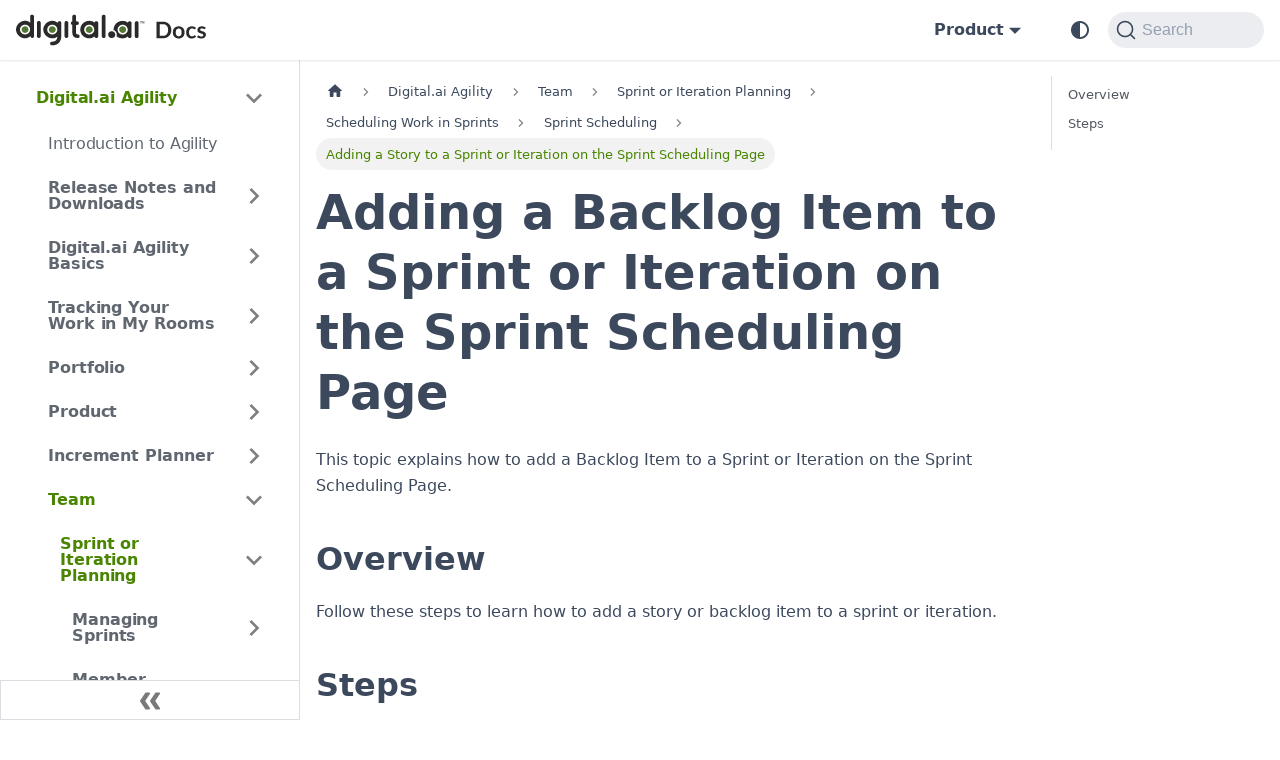

--- FILE ---
content_type: text/html
request_url: https://docs.digital.ai/agility/docs/agility/adding-story-to-sprint-on-sprint-scheduling-page
body_size: 7324
content:
<!doctype html>
<html lang="en" dir="ltr" class="docs-wrapper plugin-docs plugin-id-default docs-version-current docs-doc-page docs-doc-id-agility/adding-story-to-sprint-on-sprint-scheduling-page" data-has-hydrated="false">
<head>
<meta charset="UTF-8">
<meta name="generator" content="Docusaurus v3.8.1">
<title data-rh="true">Adding a Backlog Item to a Sprint or Iteration on the Sprint Scheduling Page · digital.ai Agility</title><meta data-rh="true" name="viewport" content="width=device-width,initial-scale=1"><meta data-rh="true" property="og:url" content="https://docs.digital.ai/agility/docs/agility/adding-story-to-sprint-on-sprint-scheduling-page"><meta data-rh="true" property="og:locale" content="en"><meta data-rh="true" name="docusaurus_locale" content="en"><meta data-rh="true" name="docsearch:language" content="en"><meta data-rh="true" name="docsearch:product" content="agility"><meta data-rh="true" property="og:image" content="https://digital.ai/wp-content/uploads/2022/09/HP-BN-GEN-2022-12-platform-image-2048x367.png"><meta data-rh="true" name="twitter:card" content="summary_large_image"><meta data-rh="true" name="twitter:image" content="https://digital.ai/wp-content/uploads/2022/09/HP-BN-GEN-2022-12-platform-image-2048x367.png"><meta data-rh="true" name="twitter:site" content="@digitaldotai"><meta data-rh="true" name="docusaurus_version" content="current"><meta data-rh="true" name="docusaurus_tag" content="docs-default-current"><meta data-rh="true" name="docsearch:version" content="current"><meta data-rh="true" name="docsearch:docusaurus_tag" content="docs-default-current"><meta data-rh="true" property="og:title" content="Adding a Backlog Item to a Sprint or Iteration on the Sprint Scheduling Page · digital.ai Agility"><meta data-rh="true" name="description" content="This topic explains how to add a Backlog Item to a Sprint or Iteration on the Sprint Scheduling Page"><meta data-rh="true" property="og:description" content="This topic explains how to add a Backlog Item to a Sprint or Iteration on the Sprint Scheduling Page"><meta data-rh="true" name="keywords" content="adding-story,sprint,iteration,sprint-scheduling-page"><link data-rh="true" rel="icon" href="/agility/brand/digitalai/Favicon-FC-.svg"><link data-rh="true" rel="canonical" href="https://docs.digital.ai/agility/docs/agility/adding-story-to-sprint-on-sprint-scheduling-page"><link data-rh="true" rel="alternate" href="https://docs.digital.ai/agility/docs/agility/adding-story-to-sprint-on-sprint-scheduling-page" hreflang="en"><link data-rh="true" rel="alternate" href="https://docs.digital.ai/agility/docs/agility/adding-story-to-sprint-on-sprint-scheduling-page" hreflang="x-default"><link data-rh="true" rel="preconnect" href="https://FO8TEHAYUG-dsn.algolia.net" crossorigin="anonymous"><script data-rh="true" type="application/ld+json">{"@context":"https://schema.org","@type":"BreadcrumbList","itemListElement":[{"@type":"ListItem","position":1,"name":"Team","item":"https://docs.digital.ai/agility/docs/agility/team-planner"},{"@type":"ListItem","position":2,"name":"Sprint or Iteration Planning","item":"https://docs.digital.ai/agility/docs/agility/sprint-or-iteration-planning"},{"@type":"ListItem","position":3,"name":"Scheduling Work in Sprints","item":"https://docs.digital.ai/agility/docs/agility/scheduling-work-in-sprints"},{"@type":"ListItem","position":4,"name":"Sprint Scheduling","item":"https://docs.digital.ai/agility/docs/agility/sprint-or-iteration-scheduling"},{"@type":"ListItem","position":5,"name":"Adding a Story to a Sprint or Iteration on the Sprint Scheduling Page","item":"https://docs.digital.ai/agility/docs/agility/adding-story-to-sprint-on-sprint-scheduling-page"}]}</script><link rel="preconnect" href="https://www.google-analytics.com">
<link rel="preconnect" href="https://www.googletagmanager.com">
<script async src="https://www.googletagmanager.com/gtag/js?id=G-FB55RTXX8R"></script>
<script>function gtag(){dataLayer.push(arguments)}window.dataLayer=window.dataLayer||[],gtag("js",new Date),gtag("config","G-FB55RTXX8R",{anonymize_ip:!0})</script>



<link rel="search" type="application/opensearchdescription+xml" title="digital.ai Agility" href="/agility/opensearch.xml"><link rel="stylesheet" href="/agility/assets/css/styles.2e0ec8c9.css">
<script src="/agility/assets/js/runtime~main.ec5686a3.js" defer="defer"></script>
<script src="/agility/assets/js/main.c14a765c.js" defer="defer"></script>
</head>
<body class="navigation-with-keyboard">
<svg xmlns="http://www.w3.org/2000/svg" style="display: none;"><defs>
<symbol id="theme-svg-external-link" viewBox="0 0 24 24"><path fill="currentColor" d="M21 13v10h-21v-19h12v2h-10v15h17v-8h2zm3-12h-10.988l4.035 4-6.977 7.07 2.828 2.828 6.977-7.07 4.125 4.172v-11z"/></symbol>
</defs></svg>
<script>!function(){var t=function(){try{return new URLSearchParams(window.location.search).get("docusaurus-theme")}catch(t){}}()||function(){try{return window.localStorage.getItem("theme")}catch(t){}}();document.documentElement.setAttribute("data-theme",t||(window.matchMedia("(prefers-color-scheme: dark)").matches?"dark":"light")),document.documentElement.setAttribute("data-theme-choice",t||"system")}(),function(){try{const c=new URLSearchParams(window.location.search).entries();for(var[t,e]of c)if(t.startsWith("docusaurus-data-")){var a=t.replace("docusaurus-data-","data-");document.documentElement.setAttribute(a,e)}}catch(t){}}()</script><div id="__docusaurus"><div role="region" aria-label="Skip to main content"><a class="skipToContent_oPtH" href="#__docusaurus_skipToContent_fallback">Skip to main content</a></div><nav aria-label="Main" class="theme-layout-navbar navbar navbar--fixed-top"><div class="navbar__inner"><div class="theme-layout-navbar-left navbar__items"><button aria-label="Toggle navigation bar" aria-expanded="false" class="navbar__toggle clean-btn" type="button"><svg width="30" height="30" viewBox="0 0 30 30" aria-hidden="true"><path stroke="currentColor" stroke-linecap="round" stroke-miterlimit="10" stroke-width="2" d="M4 7h22M4 15h22M4 23h22"></path></svg></button><a href="/agility/../" target="_self" rel="noopener noreferrer" class="navbar__brand"><div class="navbar__logo"><img src="/agility/brand/digitalai/DocsLogoLight.svg" alt="digital.ai" class="themedComponent_siVc themedComponent--light_hHel"><img src="/agility/brand/digitalai/DocsLogoDark.svg" alt="digital.ai" class="themedComponent_siVc themedComponent--dark_yETr"></div></a></div><div class="theme-layout-navbar-right navbar__items navbar__items--right"><div class="navbar__item dropdown dropdown--hoverable dropdown--right"><a href="#" aria-haspopup="true" aria-expanded="false" role="button" class="navbar__link">Product</a><ul class="dropdown__menu"><li><a href="/agility/../app-management/" target="_self" rel="noopener noreferrer" class="dropdown__link">App Management</a></li><li><a href="/agility/../application-security/" target="_self" rel="noopener noreferrer" class="dropdown__link">App Security</a></li><li><a href="/agility/../continuous-testing/" target="_self" rel="noopener noreferrer" class="dropdown__link">Testing</a></li><li><a href="/agility/../deploy/" target="_self" rel="noopener noreferrer" class="dropdown__link">Deploy</a></li><li><a href="/agility/../intelligence/" target="_self" rel="noopener noreferrer" class="dropdown__link">Intelligence</a></li><li><a href="/agility/../platform/" target="_self" rel="noopener noreferrer" class="dropdown__link">Platform</a></li><li><a href="/agility/../release/" target="_self" rel="noopener noreferrer" class="dropdown__link">Release</a></li><li><a href="/agility/../teamforge/" target="_self" rel="noopener noreferrer" class="dropdown__link">TeamForge</a></li></ul></div><div class="toggle_ki11 colorModeToggle_Hewu"><button class="clean-btn toggleButton_MMFG toggleButtonDisabled_Uw7m" type="button" disabled="" title="system mode" aria-label="Switch between dark and light mode (currently system mode)"><svg viewBox="0 0 24 24" width="24" height="24" aria-hidden="true" class="toggleIcon_k9hJ lightToggleIcon_lgto"><path fill="currentColor" d="M12,9c1.65,0,3,1.35,3,3s-1.35,3-3,3s-3-1.35-3-3S10.35,9,12,9 M12,7c-2.76,0-5,2.24-5,5s2.24,5,5,5s5-2.24,5-5 S14.76,7,12,7L12,7z M2,13l2,0c0.55,0,1-0.45,1-1s-0.45-1-1-1l-2,0c-0.55,0-1,0.45-1,1S1.45,13,2,13z M20,13l2,0c0.55,0,1-0.45,1-1 s-0.45-1-1-1l-2,0c-0.55,0-1,0.45-1,1S19.45,13,20,13z M11,2v2c0,0.55,0.45,1,1,1s1-0.45,1-1V2c0-0.55-0.45-1-1-1S11,1.45,11,2z M11,20v2c0,0.55,0.45,1,1,1s1-0.45,1-1v-2c0-0.55-0.45-1-1-1C11.45,19,11,19.45,11,20z M5.99,4.58c-0.39-0.39-1.03-0.39-1.41,0 c-0.39,0.39-0.39,1.03,0,1.41l1.06,1.06c0.39,0.39,1.03,0.39,1.41,0s0.39-1.03,0-1.41L5.99,4.58z M18.36,16.95 c-0.39-0.39-1.03-0.39-1.41,0c-0.39,0.39-0.39,1.03,0,1.41l1.06,1.06c0.39,0.39,1.03,0.39,1.41,0c0.39-0.39,0.39-1.03,0-1.41 L18.36,16.95z M19.42,5.99c0.39-0.39,0.39-1.03,0-1.41c-0.39-0.39-1.03-0.39-1.41,0l-1.06,1.06c-0.39,0.39-0.39,1.03,0,1.41 s1.03,0.39,1.41,0L19.42,5.99z M7.05,18.36c0.39-0.39,0.39-1.03,0-1.41c-0.39-0.39-1.03-0.39-1.41,0l-1.06,1.06 c-0.39,0.39-0.39,1.03,0,1.41s1.03,0.39,1.41,0L7.05,18.36z"></path></svg><svg viewBox="0 0 24 24" width="24" height="24" aria-hidden="true" class="toggleIcon_k9hJ darkToggleIcon_U96C"><path fill="currentColor" d="M9.37,5.51C9.19,6.15,9.1,6.82,9.1,7.5c0,4.08,3.32,7.4,7.4,7.4c0.68,0,1.35-0.09,1.99-0.27C17.45,17.19,14.93,19,12,19 c-3.86,0-7-3.14-7-7C5,9.07,6.81,6.55,9.37,5.51z M12,3c-4.97,0-9,4.03-9,9s4.03,9,9,9s9-4.03,9-9c0-0.46-0.04-0.92-0.1-1.36 c-0.98,1.37-2.58,2.26-4.4,2.26c-2.98,0-5.4-2.42-5.4-5.4c0-1.81,0.89-3.42,2.26-4.4C12.92,3.04,12.46,3,12,3L12,3z"></path></svg><svg viewBox="0 0 24 24" width="24" height="24" aria-hidden="true" class="toggleIcon_k9hJ systemToggleIcon_E5c0"><path fill="currentColor" d="m12 21c4.971 0 9-4.029 9-9s-4.029-9-9-9-9 4.029-9 9 4.029 9 9 9zm4.95-13.95c1.313 1.313 2.05 3.093 2.05 4.95s-0.738 3.637-2.05 4.95c-1.313 1.313-3.093 2.05-4.95 2.05v-14c1.857 0 3.637 0.737 4.95 2.05z"></path></svg></button></div><div class="navbarSearchContainer_bzqh"><button type="button" class="DocSearch DocSearch-Button" aria-label="Search"><span class="DocSearch-Button-Container"><svg width="20" height="20" class="DocSearch-Search-Icon" viewBox="0 0 20 20" aria-hidden="true"><path d="M14.386 14.386l4.0877 4.0877-4.0877-4.0877c-2.9418 2.9419-7.7115 2.9419-10.6533 0-2.9419-2.9418-2.9419-7.7115 0-10.6533 2.9418-2.9419 7.7115-2.9419 10.6533 0 2.9419 2.9418 2.9419 7.7115 0 10.6533z" stroke="currentColor" fill="none" fill-rule="evenodd" stroke-linecap="round" stroke-linejoin="round"></path></svg><span class="DocSearch-Button-Placeholder">Search</span></span><span class="DocSearch-Button-Keys"></span></button></div></div></div><div role="presentation" class="navbar-sidebar__backdrop"></div></nav><div id="__docusaurus_skipToContent_fallback" class="theme-layout-main main-wrapper mainWrapper_MB5r"><div class="docsWrapper__sE8"><button aria-label="Scroll back to top" class="clean-btn theme-back-to-top-button backToTopButton_iEvu" type="button"></button><div class="docRoot_DfVB"><aside class="theme-doc-sidebar-container docSidebarContainer_c7NB"><div class="sidebarViewport_KYo0"><div class="sidebar_CUen"><nav aria-label="Docs sidebar" class="menu thin-scrollbar menu_jmj1"><ul class="theme-doc-sidebar-menu menu__list"><li class="theme-doc-sidebar-item-category theme-doc-sidebar-item-category-level-1 menu__list-item"><div class="menu__list-item-collapsible"><a class="menu__link menu__link--sublist menu__link--sublist-caret menu__link--active" role="button" aria-expanded="true" href="/agility/docs/agility/digital-ai-agility">Digital.ai Agility</a></div><ul class="menu__list"><li class="theme-doc-sidebar-item-link theme-doc-sidebar-item-link-level-2 menu__list-item"><a class="menu__link" tabindex="0" href="/agility/docs/agility/digital-ai-agility">Introduction to Agility</a></li><li class="theme-doc-sidebar-item-category theme-doc-sidebar-item-category-level-2 menu__list-item menu__list-item--collapsed"><div class="menu__list-item-collapsible"><a class="menu__link menu__link--sublist" tabindex="0" href="/agility/docs/agility-release-notes/release-notes-and-downloads">Release Notes and Downloads</a><button aria-label="Expand sidebar category &#x27;Release Notes and Downloads&#x27;" aria-expanded="false" type="button" class="clean-btn menu__caret"></button></div></li><li class="theme-doc-sidebar-item-category theme-doc-sidebar-item-category-level-2 menu__list-item menu__list-item--collapsed"><div class="menu__list-item-collapsible"><a class="menu__link menu__link--sublist" tabindex="0" href="/agility/docs/agility/basics">Digital.ai Agility Basics</a><button aria-label="Expand sidebar category &#x27;Digital.ai Agility Basics&#x27;" aria-expanded="false" type="button" class="clean-btn menu__caret"></button></div></li><li class="theme-doc-sidebar-item-category theme-doc-sidebar-item-category-level-2 menu__list-item menu__list-item--collapsed"><div class="menu__list-item-collapsible"><a class="menu__link menu__link--sublist" tabindex="0" href="/agility/docs/agility/tracking-your-work-in-the-my-home-menu">Tracking Your Work in My Rooms</a><button aria-label="Expand sidebar category &#x27;Tracking Your Work in My Rooms&#x27;" aria-expanded="false" type="button" class="clean-btn menu__caret"></button></div></li><li class="theme-doc-sidebar-item-category theme-doc-sidebar-item-category-level-2 menu__list-item menu__list-item--collapsed"><div class="menu__list-item-collapsible"><a class="menu__link menu__link--sublist" tabindex="0" href="/agility/docs/agility/portfolio">Portfolio</a><button aria-label="Expand sidebar category &#x27;Portfolio&#x27;" aria-expanded="false" type="button" class="clean-btn menu__caret"></button></div></li><li class="theme-doc-sidebar-item-category theme-doc-sidebar-item-category-level-2 menu__list-item menu__list-item--collapsed"><div class="menu__list-item-collapsible"><a class="menu__link menu__link--sublist" tabindex="0" href="/agility/docs/agility/product">Product</a><button aria-label="Expand sidebar category &#x27;Product&#x27;" aria-expanded="false" type="button" class="clean-btn menu__caret"></button></div></li><li class="theme-doc-sidebar-item-category theme-doc-sidebar-item-category-level-2 menu__list-item menu__list-item--collapsed"><div class="menu__list-item-collapsible"><a class="menu__link menu__link--sublist" tabindex="0" href="/agility/docs/agility/release-planner">Increment Planner</a><button aria-label="Expand sidebar category &#x27;Increment Planner&#x27;" aria-expanded="false" type="button" class="clean-btn menu__caret"></button></div></li><li class="theme-doc-sidebar-item-category theme-doc-sidebar-item-category-level-2 menu__list-item"><div class="menu__list-item-collapsible"><a class="menu__link menu__link--sublist menu__link--active" tabindex="0" href="/agility/docs/agility/team-planner">Team</a><button aria-label="Collapse sidebar category &#x27;Team&#x27;" aria-expanded="true" type="button" class="clean-btn menu__caret"></button></div><ul class="menu__list"><li class="theme-doc-sidebar-item-category theme-doc-sidebar-item-category-level-3 menu__list-item"><div class="menu__list-item-collapsible"><a class="menu__link menu__link--sublist menu__link--active" tabindex="0" href="/agility/docs/agility/sprint-or-iteration-planning">Sprint or Iteration Planning</a><button aria-label="Collapse sidebar category &#x27;Sprint or Iteration Planning&#x27;" aria-expanded="true" type="button" class="clean-btn menu__caret"></button></div><ul class="menu__list"><li class="theme-doc-sidebar-item-category theme-doc-sidebar-item-category-level-4 menu__list-item menu__list-item--collapsed"><div class="menu__list-item-collapsible"><a class="menu__link menu__link--sublist" tabindex="0" href="/agility/docs/agility/managing-sprints-or-iterations">Managing Sprints</a><button aria-label="Expand sidebar category &#x27;Managing Sprints&#x27;" aria-expanded="false" type="button" class="clean-btn menu__caret"></button></div></li><li class="theme-doc-sidebar-item-category theme-doc-sidebar-item-category-level-4 menu__list-item menu__list-item--collapsed"><div class="menu__list-item-collapsible"><a class="menu__link menu__link--sublist" tabindex="0" href="/agility/docs/agility/member-planning">Member Planning</a><button aria-label="Expand sidebar category &#x27;Member Planning&#x27;" aria-expanded="false" type="button" class="clean-btn menu__caret"></button></div></li><li class="theme-doc-sidebar-item-category theme-doc-sidebar-item-category-level-4 menu__list-item"><div class="menu__list-item-collapsible"><a class="menu__link menu__link--sublist menu__link--active" tabindex="0" href="/agility/docs/agility/scheduling-work-in-sprints">Scheduling Work in Sprints</a><button aria-label="Collapse sidebar category &#x27;Scheduling Work in Sprints&#x27;" aria-expanded="true" type="button" class="clean-btn menu__caret"></button></div><ul class="menu__list"><li class="theme-doc-sidebar-item-category theme-doc-sidebar-item-category-level-5 menu__list-item menu__list-item--collapsed"><div class="menu__list-item-collapsible"><a class="menu__link menu__link--sublist" tabindex="0" href="/agility/docs/agility/estimably">Estimably™</a><button aria-label="Expand sidebar category &#x27;Estimably™&#x27;" aria-expanded="false" type="button" class="clean-btn menu__caret"></button></div></li><li class="theme-doc-sidebar-item-category theme-doc-sidebar-item-category-level-5 menu__list-item menu__list-item--collapsed"><div class="menu__list-item-collapsible"><a class="menu__link menu__link--sublist" tabindex="0" href="/agility/docs/agility/sprint-or-iteration-member-capacity-planning">Sprint Member Capacity Planning</a><button aria-label="Expand sidebar category &#x27;Sprint Member Capacity Planning&#x27;" aria-expanded="false" type="button" class="clean-btn menu__caret"></button></div></li><li class="theme-doc-sidebar-item-category theme-doc-sidebar-item-category-level-5 menu__list-item"><div class="menu__list-item-collapsible"><a class="menu__link menu__link--sublist menu__link--active" tabindex="0" href="/agility/docs/agility/sprint-or-iteration-scheduling">Sprint Scheduling</a><button aria-label="Collapse sidebar category &#x27;Sprint Scheduling&#x27;" aria-expanded="true" type="button" class="clean-btn menu__caret"></button></div><ul class="menu__list"><li class="theme-doc-sidebar-item-link theme-doc-sidebar-item-link-level-6 menu__list-item"><a class="menu__link menu__link--active" aria-current="page" tabindex="0" href="/agility/docs/agility/adding-story-to-sprint-on-sprint-scheduling-page">Adding a Story to a Sprint or Iteration on the Sprint Scheduling Page</a></li><li class="theme-doc-sidebar-item-link theme-doc-sidebar-item-link-level-6 menu__list-item"><a class="menu__link" tabindex="0" href="/agility/docs/agility/creating-new-sprint-schedule">Creating a New Sprint or Iteration Schedule</a></li><li class="theme-doc-sidebar-item-link theme-doc-sidebar-item-link-level-6 menu__list-item"><a class="menu__link" tabindex="0" href="/agility/docs/agility/editing-sprint-iteration-schedule">Editing a Sprint or Iteration Schedule</a></li><li class="theme-doc-sidebar-item-link theme-doc-sidebar-item-link-level-6 menu__list-item"><a class="menu__link" tabindex="0" href="/agility/docs/agility/metrics-available-on-sprint-iteration-scheduling-page">Metrics Available on Sprint or Iteration Scheduling Page</a></li><li class="theme-doc-sidebar-item-link theme-doc-sidebar-item-link-level-6 menu__list-item"><a class="menu__link" tabindex="0" href="/agility/docs/agility/using-reports-to-plan-sprint-iteration-schedules">Using Reports to Plan Sprint or Iteration Schedules</a></li><li class="theme-doc-sidebar-item-link theme-doc-sidebar-item-link-level-6 menu__list-item"><a class="menu__link" tabindex="0" href="/agility/docs/agility/why-cant-i-edit-sprint-iteration-schedules">Why can&#x27;t I edit Sprint or Iteration schedules?</a></li></ul></li><li class="theme-doc-sidebar-item-category theme-doc-sidebar-item-category-level-5 menu__list-item menu__list-item--collapsed"><div class="menu__list-item-collapsible"><a class="menu__link menu__link--sublist" tabindex="0" href="/agility/docs/agility/detail-planning">Detail Planning</a><button aria-label="Expand sidebar category &#x27;Detail Planning&#x27;" aria-expanded="false" type="button" class="clean-btn menu__caret"></button></div></li></ul></li></ul></li><li class="theme-doc-sidebar-item-category theme-doc-sidebar-item-category-level-3 menu__list-item menu__list-item--collapsed"><div class="menu__list-item-collapsible"><a class="menu__link menu__link--sublist" tabindex="0" href="/agility/docs/agility/sprint-or-iteration-tracking">Sprint or Iteration Tracking</a><button aria-label="Expand sidebar category &#x27;Sprint or Iteration Tracking&#x27;" aria-expanded="false" type="button" class="clean-btn menu__caret"></button></div></li><li class="theme-doc-sidebar-item-category theme-doc-sidebar-item-category-level-3 menu__list-item menu__list-item--collapsed"><div class="menu__list-item-collapsible"><a class="menu__link menu__link--sublist" tabindex="0" href="/agility/docs/agility/sprint-or-iteration-review">Sprint or Iteration Review</a><button aria-label="Expand sidebar category &#x27;Sprint or Iteration Review&#x27;" aria-expanded="false" type="button" class="clean-btn menu__caret"></button></div></li></ul></li><li class="theme-doc-sidebar-item-category theme-doc-sidebar-item-category-level-2 menu__list-item menu__list-item--collapsed"><div class="menu__list-item-collapsible"><a class="menu__link menu__link--sublist" tabindex="0" href="/agility/docs/agility/objectives-and-key-results">Objectives and Key Results</a><button aria-label="Expand sidebar category &#x27;Objectives and Key Results&#x27;" aria-expanded="false" type="button" class="clean-btn menu__caret"></button></div></li><li class="theme-doc-sidebar-item-category theme-doc-sidebar-item-category-level-2 menu__list-item menu__list-item--collapsed"><div class="menu__list-item-collapsible"><a class="menu__link menu__link--sublist" tabindex="0" href="/agility/docs/agility/release-planning-new">Release Planning</a><button aria-label="Expand sidebar category &#x27;Release Planning&#x27;" aria-expanded="false" type="button" class="clean-btn menu__caret"></button></div></li><li class="theme-doc-sidebar-item-category theme-doc-sidebar-item-category-level-2 menu__list-item menu__list-item--collapsed"><div class="menu__list-item-collapsible"><a class="menu__link menu__link--sublist" tabindex="0" href="/agility/docs/agility/collaborating-in-digital">Collaborating in Digital.ai Agility</a><button aria-label="Expand sidebar category &#x27;Collaborating in Digital.ai Agility&#x27;" aria-expanded="false" type="button" class="clean-btn menu__caret"></button></div></li><li class="theme-doc-sidebar-item-category theme-doc-sidebar-item-category-level-2 menu__list-item menu__list-item--collapsed"><div class="menu__list-item-collapsible"><a class="menu__link menu__link--sublist" tabindex="0" href="/agility/docs/agility/testing-in-digital">Testing in Digital.ai Agility</a><button aria-label="Expand sidebar category &#x27;Testing in Digital.ai Agility&#x27;" aria-expanded="false" type="button" class="clean-btn menu__caret"></button></div></li><li class="theme-doc-sidebar-item-category theme-doc-sidebar-item-category-level-2 menu__list-item menu__list-item--collapsed"><div class="menu__list-item-collapsible"><a class="menu__link menu__link--sublist" tabindex="0" href="/agility/docs/agility/analytics">Analytics</a><button aria-label="Expand sidebar category &#x27;Analytics&#x27;" aria-expanded="false" type="button" class="clean-btn menu__caret"></button></div></li><li class="theme-doc-sidebar-item-category theme-doc-sidebar-item-category-level-2 menu__list-item menu__list-item--collapsed"><div class="menu__list-item-collapsible"><a class="menu__link menu__link--sublist" tabindex="0" href="/agility/docs/agility/business-intelligence">Legacy Agility Analytics</a><button aria-label="Expand sidebar category &#x27;Legacy Agility Analytics&#x27;" aria-expanded="false" type="button" class="clean-btn menu__caret"></button></div></li><li class="theme-doc-sidebar-item-category theme-doc-sidebar-item-category-level-2 menu__list-item menu__list-item--collapsed"><div class="menu__list-item-collapsible"><a class="menu__link menu__link--sublist" tabindex="0" href="/agility/docs/agility/setup-and-administration">Setup and Administration</a><button aria-label="Expand sidebar category &#x27;Setup and Administration&#x27;" aria-expanded="false" type="button" class="clean-btn menu__caret"></button></div></li><li class="theme-doc-sidebar-item-category theme-doc-sidebar-item-category-level-2 menu__list-item menu__list-item--collapsed"><div class="menu__list-item-collapsible"><a class="menu__link menu__link--sublist" tabindex="0" href="/agility/docs/agility/using-ideas">Using Ideas</a><button aria-label="Expand sidebar category &#x27;Using Ideas&#x27;" aria-expanded="false" type="button" class="clean-btn menu__caret"></button></div></li><li class="theme-doc-sidebar-item-category theme-doc-sidebar-item-category-level-2 menu__list-item menu__list-item--collapsed"><div class="menu__list-item-collapsible"><a class="menu__link menu__link--sublist" tabindex="0" href="/agility/docs/agility/agility-connect">Digital.ai Agility Sync</a><button aria-label="Expand sidebar category &#x27;Digital.ai Agility Sync&#x27;" aria-expanded="false" type="button" class="clean-btn menu__caret"></button></div></li><li class="theme-doc-sidebar-item-category theme-doc-sidebar-item-category-level-2 menu__list-item menu__list-item--collapsed"><div class="menu__list-item-collapsible"><a class="menu__link menu__link--sublist" tabindex="0" href="/agility/docs/developerlibrary/developer-library">Digital.ai Agility Developer Library</a><button aria-label="Expand sidebar category &#x27;Digital.ai Agility Developer Library&#x27;" aria-expanded="false" type="button" class="clean-btn menu__caret"></button></div></li><li class="theme-doc-sidebar-item-link theme-doc-sidebar-item-link-level-2 menu__list-item"><a class="menu__link" tabindex="0" href="/agility/docs/agility/simplified-user-interface-agility">Simplified User Interface for Agility</a></li><li class="theme-doc-sidebar-item-link theme-doc-sidebar-item-link-level-2 menu__list-item"><a class="menu__link" tabindex="0" href="/agility/docs/system-status">System Status</a></li><li class="theme-doc-sidebar-item-link theme-doc-sidebar-item-link-level-2 menu__list-item"><a class="menu__link" tabindex="0" href="/agility/docs/agility/agility-bluecoat-proxy-error">Digital.ai Agility - Bluecoat Proxy Error</a></li><li class="theme-doc-sidebar-item-link theme-doc-sidebar-item-link-level-2 menu__list-item"><a class="menu__link" tabindex="0" href="/agility/docs/agility/setting-up-a-kanban-project">Setting Up a Kanban Project</a></li><li class="theme-doc-sidebar-item-link theme-doc-sidebar-item-link-level-2 menu__list-item"><a class="menu__link" tabindex="0" href="/agility/docs/agility/login-issues-cannot-login-to-agility">Login Issues - Cannot Login to Digital.ai Agility</a></li><li class="theme-doc-sidebar-item-link theme-doc-sidebar-item-link-level-2 menu__list-item"><a class="menu__link" tabindex="0" href="/agility/docs/agility/content-security-policy-csp">Digital.ai Agility - Content Security Policy (CSP)</a></li><li class="theme-doc-sidebar-item-link theme-doc-sidebar-item-link-level-2 menu__list-item"><a class="menu__link" tabindex="0" href="/agility/docs/agility/how-to-start-the-sso-single-sign-on-process-for-hosted-customers-saa-s">How to start the SSO (Single Sign-On) Process for Hosted Customers (SaaS)?</a></li><li class="theme-doc-sidebar-item-link theme-doc-sidebar-item-link-level-2 menu__list-item"><a class="menu__link" tabindex="0" href="/agility/docs/agility/analytics-setting-the-cleanup-interval-on-the-adhocdatacache-folder">Digital.ai Agility Analytics - Setting the Cleanup Interval on the AdHocDataCache Folder</a></li><li class="theme-doc-sidebar-item-link theme-doc-sidebar-item-link-level-2 menu__list-item"><a class="menu__link" tabindex="0" href="/agility/docs/agility/horizontal-scrolling-on-workitem-grids">Horizontal Scrolling on workitem grids</a></li></ul></li></ul></nav><button type="button" title="Collapse sidebar" aria-label="Collapse sidebar" class="button button--secondary button--outline collapseSidebarButton_oTwn"><svg width="20" height="20" aria-hidden="true" class="collapseSidebarButtonIcon_pMEX"><g fill="#7a7a7a"><path d="M9.992 10.023c0 .2-.062.399-.172.547l-4.996 7.492a.982.982 0 01-.828.454H1c-.55 0-1-.453-1-1 0-.2.059-.403.168-.551l4.629-6.942L.168 3.078A.939.939 0 010 2.528c0-.548.45-.997 1-.997h2.996c.352 0 .649.18.828.45L9.82 9.472c.11.148.172.347.172.55zm0 0"></path><path d="M19.98 10.023c0 .2-.058.399-.168.547l-4.996 7.492a.987.987 0 01-.828.454h-3c-.547 0-.996-.453-.996-1 0-.2.059-.403.168-.551l4.625-6.942-4.625-6.945a.939.939 0 01-.168-.55 1 1 0 01.996-.997h3c.348 0 .649.18.828.45l4.996 7.492c.11.148.168.347.168.55zm0 0"></path></g></svg></button></div></div></aside><main class="docMainContainer_a9sJ"><div class="container padding-top--md padding-bottom--lg"><div class="row"><div class="col docItemCol_Qr34"><div class="docItemContainer_tjFy"><article><nav class="theme-doc-breadcrumbs breadcrumbsContainer_T5ub" aria-label="Breadcrumbs"><ul class="breadcrumbs"><li class="breadcrumbs__item"><a aria-label="Home page" class="breadcrumbs__link" href="/agility/"><svg viewBox="0 0 24 24" class="breadcrumbHomeIcon_sfvy"><path d="M10 19v-5h4v5c0 .55.45 1 1 1h3c.55 0 1-.45 1-1v-7h1.7c.46 0 .68-.57.33-.87L12.67 3.6c-.38-.34-.96-.34-1.34 0l-8.36 7.53c-.34.3-.13.87.33.87H5v7c0 .55.45 1 1 1h3c.55 0 1-.45 1-1z" fill="currentColor"></path></svg></a></li><li class="breadcrumbs__item"><span class="breadcrumbs__link">Digital.ai Agility</span></li><li class="breadcrumbs__item"><a class="breadcrumbs__link" href="/agility/docs/agility/team-planner"><span>Team</span></a></li><li class="breadcrumbs__item"><a class="breadcrumbs__link" href="/agility/docs/agility/sprint-or-iteration-planning"><span>Sprint or Iteration Planning</span></a></li><li class="breadcrumbs__item"><a class="breadcrumbs__link" href="/agility/docs/agility/scheduling-work-in-sprints"><span>Scheduling Work in Sprints</span></a></li><li class="breadcrumbs__item"><a class="breadcrumbs__link" href="/agility/docs/agility/sprint-or-iteration-scheduling"><span>Sprint Scheduling</span></a></li><li class="breadcrumbs__item breadcrumbs__item--active"><span class="breadcrumbs__link">Adding a Story to a Sprint or Iteration on the Sprint Scheduling Page</span></li></ul></nav><div class="tocCollapsible_wXna theme-doc-toc-mobile tocMobile_Ojys"><button type="button" class="clean-btn tocCollapsibleButton_iI2p">On this page</button></div><div class="theme-doc-markdown markdown"><header><h1>Adding a Backlog Item to a Sprint or Iteration on the Sprint Scheduling Page</h1></header>
<p>This topic explains how to add a Backlog Item to a Sprint or Iteration on the Sprint Scheduling Page.</p>
<h2 class="anchor anchorWithStickyNavbar_JmGV" id="overview">Overview<a href="#overview" class="hash-link" aria-label="Direct link to Overview" title="Direct link to Overview">​</a></h2>
<p>Follow these steps to learn how to add a story or backlog item to a sprint or iteration.</p>
<h2 class="anchor anchorWithStickyNavbar_JmGV" id="steps">Steps<a href="#steps" class="hash-link" aria-label="Direct link to Steps" title="Direct link to Steps">​</a></h2>
<ol>
<li>Click the hamburger menu <img src="[data-uri]" alt="Hamburger icon" decoding="async" loading="lazy" width="45" height="48" class="img_CujE" style="cursor:zoom-in;max-width:100%;height:auto"> &gt; <strong>Iteration</strong> <strong>(or Sprint)</strong> &gt; <strong>Iteration Scheduling (or Sprint Scheduling)</strong>.</li>
<li>Select a sprint or iteration on the left.</li>
<li>Choose one of the following:</li>
</ol>
<ul>
<li>Select the <strong>Add Story Inline</strong> or <strong>Add Story</strong>, enter the required information, and then click <strong>Save</strong>.</li>
<li>Scroll to the <strong>Backlog</strong> grid at the bottom of the page, select an item, and then drag a story into the sprint grid at the top of the page.</li>
</ul>
<ol>
<li>
<ul>
<li>To schedule multiple items, select the checkbox next to each item, and then click <strong>Move to Sprint</strong>. When the <strong>Sprint Assignment</strong> window opens, select a sprint, and then click <strong>Move</strong>.</li>
</ul>
</li>
</ol>
<p>Expand any sprint container to view the list of backlog within it. After an item has been scheduled, it is removed from the Backlog grid at the bottom of the page. If the Sprint schedule does not already exist, you can create one as described in <strong>Creating a New Sprint Schedule</strong>.</p></div><footer class="theme-doc-footer docusaurus-mt-lg"><div class="row margin-top--sm theme-doc-footer-tags-row"><div class="col"><b>Tags:</b><ul class="tags_Ow0B padding--none margin-left--sm"><li class="tag_DFxh"><a rel="tag" class="tag_otG2 tagRegular_s0E1" href="/agility/docs/tags/adding-story">adding-story</a></li></ul></div></div><div class="row margin-top--sm theme-doc-footer-edit-meta-row"><div class="col"></div><div class="col lastUpdated_ydrU"><span class="theme-last-updated">Last updated<!-- --> on <b><time datetime="2024-10-09T06:43:40.000Z" itemprop="dateModified">Oct 9, 2024</time></b></span></div></div></footer></article><nav class="docusaurus-mt-lg pagination-nav" aria-label="Docs pages"><a class="pagination-nav__link pagination-nav__link--prev" href="/agility/docs/agility/sprint-or-iteration-scheduling"><div class="pagination-nav__sublabel">Previous</div><div class="pagination-nav__label">Sprint Scheduling</div></a><a class="pagination-nav__link pagination-nav__link--next" href="/agility/docs/agility/creating-new-sprint-schedule"><div class="pagination-nav__sublabel">Next</div><div class="pagination-nav__label">Creating a New Sprint or Iteration Schedule</div></a></nav></div></div><div class="col col--3"><div class="tableOfContents_XG6w thin-scrollbar theme-doc-toc-desktop"><ul class="table-of-contents table-of-contents__left-border"><li><a href="#overview" class="table-of-contents__link toc-highlight">Overview</a></li><li><a href="#steps" class="table-of-contents__link toc-highlight">Steps</a></li></ul></div></div></div></div></main></div></div></div><footer class="theme-layout-footer footer footer--dark"><div class="container container-fluid"><div class="row footer__links"><div class="theme-layout-footer-column col footer__col"><div class="footer__title">Participate</div><ul class="footer__items clean-list"><li class="footer__item"><a href="https://community.digital.ai/" target="_blank" rel="noopener noreferrer" class="footer__link-item">Community<svg width="13.5" height="13.5" aria-hidden="true" class="iconExternalLink_nPrP"><use href="#theme-svg-external-link"></use></svg></a></li><li class="footer__item"><a href="https://digital.ai/catalyst-blog/" target="_blank" rel="noopener noreferrer" class="footer__link-item">Blog<svg width="13.5" height="13.5" aria-hidden="true" class="iconExternalLink_nPrP"><use href="#theme-svg-external-link"></use></svg></a></li><li class="footer__item"><a href="mailto:documentationfeedback@digital.ai" target="_blank" rel="noopener noreferrer" class="footer__link-item">Send Feedback<svg width="13.5" height="13.5" aria-hidden="true" class="iconExternalLink_nPrP"><use href="#theme-svg-external-link"></use></svg></a></li></ul></div><div class="theme-layout-footer-column col footer__col"><div class="footer__title">Find us</div><ul class="footer__items clean-list"><li class="footer__item"><a href="https://twitter.com/digitaldotai" target="_blank" rel="noopener noreferrer" class="footer__link-item">Twitter<svg width="13.5" height="13.5" aria-hidden="true" class="iconExternalLink_nPrP"><use href="#theme-svg-external-link"></use></svg></a></li><li class="footer__item"><a href="https://www.facebook.com/digitalaisw" target="_blank" rel="noopener noreferrer" class="footer__link-item">Facebook<svg width="13.5" height="13.5" aria-hidden="true" class="iconExternalLink_nPrP"><use href="#theme-svg-external-link"></use></svg></a></li><li class="footer__item"><a href="https://www.linkedin.com/company/digitaldotai/" target="_blank" rel="noopener noreferrer" class="footer__link-item">Linkedin<svg width="13.5" height="13.5" aria-hidden="true" class="iconExternalLink_nPrP"><use href="#theme-svg-external-link"></use></svg></a></li><li class="footer__item"><a href="https://www.youtube.com/channel/UC6k61LnvJGuBpHqC0uuUQ-g" target="_blank" rel="noopener noreferrer" class="footer__link-item">YouTube<svg width="13.5" height="13.5" aria-hidden="true" class="iconExternalLink_nPrP"><use href="#theme-svg-external-link"></use></svg></a></li></ul></div><div class="theme-layout-footer-column col footer__col"><div class="footer__title">Explore More</div><ul class="footer__items clean-list"><li class="footer__item"><a href="https://digital.ai/privacy-policy/" target="_blank" rel="noopener noreferrer" class="footer__link-item">Privacy Policy<svg width="13.5" height="13.5" aria-hidden="true" class="iconExternalLink_nPrP"><use href="#theme-svg-external-link"></use></svg></a></li><li class="footer__item"><a href="https://digital.ai/digital-ai-terms-and-policies/" target="_blank" rel="noopener noreferrer" class="footer__link-item">Terms and Conditions<svg width="13.5" height="13.5" aria-hidden="true" class="iconExternalLink_nPrP"><use href="#theme-svg-external-link"></use></svg></a></li></ul></div></div><div class="footer__bottom text--center"><div class="margin-bottom--sm"><a href="https://digital.ai/" rel="noopener noreferrer" class="footerLogoLink_tutC"><img src="/agility/brand/digitalai/Digital_ai-FC-Reverse-RGB.svg" alt="digital.ai" class="footer__logo themedComponent_siVc themedComponent--light_hHel" width="240"><img src="/agility/brand/digitalai/Digital_ai-FC-Reverse-RGB.svg" alt="digital.ai" class="footer__logo themedComponent_siVc themedComponent--dark_yETr" width="240"></a></div><div class="footer__copyright">Copyright © 2026 - DIGITAL.AI, ALL RIGHTS RESERVED</div></div></div></footer></div>
</body>
</html>

--- FILE ---
content_type: text/javascript
request_url: https://docs.digital.ai/agility/assets/js/17896441.3885c53f.js
body_size: 6259
content:
"use strict";(self.webpackChunkwebsite=self.webpackChunkwebsite||[]).push([[18401],{9329:(e,a,t)=>{t.d(a,{A:()=>h});var r={};t.r(r),t.d(r,{CollapsibleContent:()=>i,VideoPlayer:()=>x});var s=t(63696),n=t(9400),o=t(67146),l=t(56565),d=t(62540);const i=e=>{let{children:a}=e;const[t,r]=(0,s.useState)(!1);return(0,d.jsxs)(d.Fragment,{children:[(0,d.jsx)(o.$,{className:"",onClick:()=>{r((e=>!e))},children:t?"Hide":"Show"}),(0,d.jsx)("p",{className:"mt-2",children:t&&(0,d.jsx)(l.A,{children:a})})]})};var c=t(64566),u=t.n(c),m=t(70207),f=t(78655),p=t(13570);const x=e=>{let{url:a,...t}=e;const[r,n]=(0,s.useState)(!0);return(0,d.jsxs)("div",{style:{position:"relative",paddingTop:"56.25%"},children:[(0,d.jsx)(u(),{className:(0,m.cn)("absolute w-full h-full inset-0"),url:(0,p.Ay)(a),controls:!0,width:"100%",height:"100%",onReady:()=>{n(!0)}}),(0,d.jsx)(f.EA,{className:(0,m.cn)("absolute w-full h-full inset-0 z-20",""+(r?"hidden":""))})]})},h={...n.A,...r}},59433:(e,a,t)=>{t.d(a,{A:()=>g});var r=t(63696),s=t(11750),n=t(13912),o=t(93661),l=t(35257),d=t(31820),i=t(49244),c=t(70207),u=t(78655),m=t(72551),f=t(27949),p=t(62540);const x="https://usebasin.com/f/d360a730d108",h=e=>{let{label:a}=e;const t=(0,i.A)(),[s,n]=(0,r.useState)(!1),[o,l]=(0,r.useState)(-1),[d,h]=(0,r.useState)(""),[g,b]=(0,r.useState)(""),[y,v]=(0,r.useState)(!1),[N,w]=(0,r.useState)("idle"),[j,k]=(0,r.useState)(""),{executeRecaptcha:C}=(0,m._Y)(),S=r.useCallback((async e=>{if(e.preventDefault(),e.stopPropagation(),k(""),!C)return console.error("Execute recaptcha not yet available"),k("reCAPTCHA not ready. Please try again in a moment."),void w("error");if(-1===o&&""===d)return k("Please either submit Sentiment or Feedback."),void w("error");if(!(0,c.B9)(g))return k("Please provide a valid Email address."),void w("error");let t;v(!0),w("submitting");try{t=await C("feedbackSubmit")}catch(l){return console.error("reCAPTCHA execution error:",l),k("Failed to verify reCAPTCHA. Please try again."),w("error"),void v(!1)}if(!t)return console.error("reCAPTCHA token is empty"),k("Failed to obtain reCAPTCHA token. Please try again."),w("error"),void v(!1);let r=`product_${a.split("/")[1]}`;const s=new FormData;s.append("feedback",d),s.append("voted",-1===o?"neutral":o?"positive":"negative"),s.append("url",a),s.append("product_name",r),s.append("email",g),s.append("g-recaptcha-response",t),s.append("g-recaptcha-version","v3");try{const e=await fetch(x,{method:"POST",headers:{Accept:"application/json"},body:s});if(e.ok)w("success"),n(!0);else{const a=await e.json().catch((()=>({})));console.error("Form submission error:",e.status,a),k(a.message||`Submission failed. Status: ${e.status}`),w("error")}}catch(l){console.error("Network error:",l),k("A network error occurred. Please try again."),w("error")}finally{v(!1)}}),[C,d,o,g,x]),A=e=>{l((a=>a===e?-1:e))};return(0,r.useEffect)((()=>{k("")}),[o,d,g]),t?(0,p.jsxs)("div",{id:"feedback",className:(0,c.cn)("flex flex-col justify-center items-center mt-8"),children:[(0,p.jsx)("div",{id:"captcha",className:"hidden"}),(0,p.jsx)("div",{className:(0,c.cn)("text-2xl font-bold mb-4"),children:"Did you find this page helpful?"}),(0,p.jsxs)("div",{className:(0,c.cn)("w-full flex flex-col gap-4 justify-center items-center"),action:"none",children:[(0,p.jsxs)("div",{className:(0,c.cn)("flex flex-row gap-5 justify-center"),children:[(0,p.jsx)(u.$n,{disabled:s,type:"button",className:(0,c.cn)("text-lg transition-all duration-200 bg-primary/60 hover:bg-primary dark:bg-primary/20 dark:hover:bg-primary/60",""+(-1===o?"":1===o?"scale-125 bg-primary dark:bg-primary/60":"")),onClick:()=>{A(1)},children:"\ud83d\udc4d"}),(0,p.jsx)(u.$n,{disabled:s,type:"button",className:(0,c.cn)("text-lg transition-all duration-200 bg-primary/60 hover:bg-primary dark:bg-primary/20 dark:hover:bg-primary/60",""+(-1===o||1===o?"":"scale-125 bg-primary dark:bg-primary/60")),onClick:()=>{A(0)},children:"\ud83d\udc4e"})]}),null!=o&&(0,p.jsxs)("div",{className:"text-xs",children:[(0,p.jsxs)("span",{children:["This site is protected by reCAPTCHA and the Google"," ",(0,p.jsx)("a",{href:"https://policies.google.com/privacy",children:"Privacy Policy "}),"and"," ",(0,p.jsx)("a",{href:"https://policies.google.com/terms",children:"Terms of Service"})," "]}),"apply."]}),(0,p.jsx)(u.TM,{className:(0,c.cn)("sm:w-[80%] md:w-[60%] "),disabled:s,placeholder:"Feedback...",value:d,onChange:e=>h(e.target.value)}),(0,p.jsx)(u.pd,{className:(0,c.cn)("sm:w-[80%] md:w-[60%] ",""+(-1==o&&""===d?"hidden":"")),type:"email",placeholder:"Email*",disabled:s,value:g,onChange:e=>{b(e.target.value)}}),j&&(0,p.jsx)("div",{className:(0,c.cn)("text-bae font dark:text-red-400 text-red-600"),children:j}),(0,p.jsx)(u.$n,{onClick:S,variant:"default",size:"lg",disabled:s,className:(0,c.cn)(""+(-1==o&&""===d?"hidden":"")),children:y?(0,p.jsx)(f.dAw,{className:"animate-spin"}):"SUBMIT"}),s&&(0,p.jsx)("div",{className:(0,c.cn)("text-base font mb-4"),children:"Your feedback has been submitted !!"})]})]}):null};function g(){const{metadata:e}=(0,o.u)(),{editUrl:a,lastUpdatedAt:t,lastUpdatedBy:r,tags:i}=e,c=i.length>0,u=!!(a||t||r);return c||u?(0,p.jsxs)("footer",{className:(0,s.A)(n.G.docs.docFooter,"docusaurus-mt-lg"),children:[c&&(0,p.jsx)("div",{className:(0,s.A)("row margin-top--sm",n.G.docs.docFooterTagsRow),children:(0,p.jsx)("div",{className:"col",children:(0,p.jsx)(l.A,{tags:i})})}),u&&(0,p.jsx)(d.A,{className:(0,s.A)("margin-top--sm",n.G.docs.docFooterEditMetaRow),editUrl:a,lastUpdatedAt:t,lastUpdatedBy:r}),(0,p.jsx)(m.G3,{container:{element:"captcha"},reCaptchaKey:"6Les66kUAAAAANyLrgkl7iuN4JUpNlB5upaMovI4",children:(0,p.jsx)(h,{label:e.permalink})})]}):null}},67146:(e,a,t)=>{t.d(a,{$:()=>i});var r=t(28780),s=t(59048),n=t(70207),o=t(63696),l=t(62540);const d=(0,s.F)("inline-flex items-center justify-center whitespace-nowrap rounded-md text-sm font-medium transition-colors focus-visible:ring-1 focus-visible:ring-ring disabled:pointer-events-none disabled:opacity-50 hover:cursor-pointer",{variants:{variant:{default:"bg-primary text-primary-foreground shadow hover:bg-primary/90",destructive:"bg-destructive text-destructive-foreground shadow-sm hover:bg-destructive/90",outline:"border border-zinc-700 dark:border-zinc-100 bg-background shadow-sm hover:bg-accent hover:text-accent-foreground",secondary:"bg-secondary text-secondary-foreground shadow-sm hover:bg-secondary/80",ghost:"hover:bg-accent hover:text-accent-foreground",link:"text-primary underline-offset-4 hover:underline"},size:{default:"h-9 rounded-full px-4 py-2",sm:"h-8 rounded-full px-3 text-xs",lg:"h-10 rounded-full px-8",xl:"h-14 rounded-full px-10",icon:"h-9 w-9"}},defaultVariants:{variant:"default",size:"default"}}),i=o.forwardRef(((e,a)=>{let{className:t,variant:s,size:o,asChild:i=!1,...c}=e;const u=i?r.DX:"button";return(0,l.jsx)(u,{className:(0,n.cn)(d({variant:s,size:o,className:t})),ref:a,...c})}));i.displayName="Button"},78655:(e,a,t)=>{t.d(a,{Ex:()=>d,$n:()=>i.$,rI:()=>v,SQ:()=>w,_2:()=>j,ty:()=>N,pd:()=>k,GV:()=>C,xf:()=>R,sD:()=>B,H9:()=>P,Oe:()=>I,DG:()=>M,hw:()=>z,EA:()=>V,TM:()=>E});var r=t(63696),s=t(62540);t(77691);const{default:n}=t(73133);var o=t(70207);const l=(0,t(59048).F)("inline-flex items-center rounded-md border px-2.5 py-0.5 text-sm font-semibold transition-colors focus:outline-none focus:ring-2 focus:ring-ring focus:ring-offset-2",{variants:{variant:{default:"border-transparent bg-primary text-primary-foreground shadow hover:bg-primary/80",secondary:"border-transparent bg-secondary text-secondary-foreground hover:bg-secondary/80",destructive:"border-transparent bg-destructive text-destructive-foreground shadow hover:bg-destructive/80",outline:"text-foreground",transparent:"border-transparent text-primary-foreground shadow hover:bg-primary/80"}},defaultVariants:{variant:"default"}});function d(e){let{className:a,variant:t,...r}=e;return(0,s.jsx)("div",{className:(0,o.cn)(l({variant:t}),a),...r})}t(22197);var i=t(67146);var c=t(27949),u=t(71344),m=t(13600);m.bL,m.l9;const f=m.ZL,p=(m.bm,r.forwardRef(((e,a)=>{let{className:t,...r}=e;return(0,s.jsx)(m.hJ,{ref:a,className:(0,o.cn)("fixed inset-0 z-50 bg-black/80  data-[state=open]:animate-in data-[state=closed]:animate-out data-[state=closed]:fade-out-0 data-[state=open]:fade-in-0",t),...r})})));p.displayName=m.hJ.displayName;r.forwardRef(((e,a)=>{let{className:t,children:r,...n}=e;return(0,s.jsxs)(f,{children:[(0,s.jsx)(p,{}),(0,s.jsxs)(m.UC,{ref:a,className:(0,o.cn)("fixed left-[50%] top-[50%] z-50 grid w-full max-w-lg translate-x-[-50%] translate-y-[-50%] gap-4 border bg-background p-6 shadow-lg duration-200 data-[state=open]:animate-in data-[state=closed]:animate-out data-[state=closed]:fade-out-0 data-[state=open]:fade-in-0 data-[state=closed]:zoom-out-95 data-[state=open]:zoom-in-95 data-[state=closed]:slide-out-to-left-1/2 data-[state=closed]:slide-out-to-top-[48%] data-[state=open]:slide-in-from-left-1/2 data-[state=open]:slide-in-from-top-[48%] sm:rounded-lg",t),...n,children:[r,(0,s.jsxs)(m.bm,{className:"absolute right-4 top-4 rounded-sm opacity-70 ring-offset-background transition-opacity hover:opacity-100 focus:outline-none focus:ring-2 focus:ring-ring focus:ring-offset-2 disabled:pointer-events-none data-[state=open]:bg-accent data-[state=open]:text-muted-foreground",children:[(0,s.jsx)(c.MKb,{className:"h-4 w-4"}),(0,s.jsx)("span",{className:"sr-only",children:"Close"})]})]})]})})).displayName=m.UC.displayName;r.forwardRef(((e,a)=>{let{className:t,...r}=e;return(0,s.jsx)(m.hE,{ref:a,className:(0,o.cn)("text-lg font-semibold leading-none tracking-tight",t),...r})})).displayName=m.hE.displayName;r.forwardRef(((e,a)=>{let{className:t,...r}=e;return(0,s.jsx)(m.VY,{ref:a,className:(0,o.cn)("text-sm text-muted-foreground",t),...r})})).displayName=m.VY.displayName;const x=r.forwardRef(((e,a)=>{let{className:t,...r}=e;return(0,s.jsx)(u.uB,{ref:a,className:(0,o.cn)("flex h-full w-full flex-col overflow-hidden rounded-md bg-popover text-popover-foreground",t),...r})}));x.displayName=u.uB.displayName;r.forwardRef(((e,a)=>{let{className:t,...r}=e;return(0,s.jsxs)("div",{className:"flex items-center border-b px-3","cmdk-input-wrapper":"",children:[(0,s.jsx)(c.$p$,{className:"mr-2 h-4 w-4 shrink-0 opacity-50"}),(0,s.jsx)(u.uB.Input,{ref:a,className:(0,o.cn)("flex h-10 w-full rounded-md bg-transparent py-3 text-sm outline-none placeholder:text-muted-foreground disabled:cursor-not-allowed disabled:opacity-50",t),...r})]})})).displayName=u.uB.Input.displayName;const h=r.forwardRef(((e,a)=>{let{className:t,...r}=e;return(0,s.jsx)(u.uB.List,{ref:a,className:(0,o.cn)("max-h-[300px] overflow-y-auto overflow-x-hidden",t),...r})}));h.displayName=u.uB.List.displayName;const g=r.forwardRef(((e,a)=>(0,s.jsx)(u.uB.Empty,{ref:a,className:"py-6 text-center text-sm",...e})));g.displayName=u.uB.Empty.displayName;r.forwardRef(((e,a)=>{let{className:t,...r}=e;return(0,s.jsx)(u.uB.Group,{ref:a,className:(0,o.cn)("overflow-hidden p-1 text-foreground [&_[cmdk-group-heading]]:px-2 [&_[cmdk-group-heading]]:py-1.5 [&_[cmdk-group-heading]]:text-xs [&_[cmdk-group-heading]]:font-medium [&_[cmdk-group-heading]]:text-muted-foreground",t),...r})})).displayName=u.uB.Group.displayName;r.forwardRef(((e,a)=>{let{className:t,...r}=e;return(0,s.jsx)(u.uB.Separator,{ref:a,className:(0,o.cn)("-mx-1 h-px bg-border",t),...r})})).displayName=u.uB.Separator.displayName;const b=r.forwardRef(((e,a)=>{let{className:t,...r}=e;return(0,s.jsx)(u.uB.Item,{ref:a,className:(0,o.cn)("relative flex cursor-default select-none items-center rounded-sm px-2 py-1.5 text-sm outline-none data-[disabled=true]:pointer-events-none data-[selected=true]:bg-accent data-[selected=true]:text-accent-foreground data-[disabled=true]:opacity-50",t),...r})}));b.displayName=u.uB.Item.displayName;var y=t(93012);const v=y.bL,N=y.l9;y.YJ,y.ZL,y.Pb,y.z6;r.forwardRef(((e,a)=>{let{className:t,inset:r,children:n,...l}=e;return(0,s.jsxs)(y.ZP,{ref:a,className:(0,o.cn)("focus:bg-accent data-[state=open]:bg-accent flex cursor-default select-none items-center rounded-sm px-2 py-1.5 text-sm outline-none",r&&"pl-8",t),...l,children:[n,(0,s.jsx)(c.vKP,{className:"ml-auto h-4 w-4"})]})})).displayName=y.ZP.displayName;r.forwardRef(((e,a)=>{let{className:t,...r}=e;return(0,s.jsx)(y.G5,{ref:a,className:(0,o.cn)("bg-popover text-popover-foreground data-[state=open]:animate-in data-[state=closed]:animate-out data-[state=closed]:fade-out-0 data-[state=open]:fade-in-0 data-[state=closed]:zoom-out-95 data-[state=open]:zoom-in-95 data-[side=bottom]:slide-in-from-top-2 data-[side=left]:slide-in-from-right-2 data-[side=right]:slide-in-from-left-2 data-[side=top]:slide-in-from-bottom-2 z-50 min-w-[8rem] overflow-hidden rounded-md border p-1 shadow-lg",t),...r})})).displayName=y.G5.displayName;const w=r.forwardRef(((e,a)=>{let{className:t,sideOffset:r=4,...n}=e;return(0,s.jsx)(y.ZL,{children:(0,s.jsx)(y.UC,{ref:a,sideOffset:r,className:(0,o.cn)("bg-popover text-popover-foreground z-50 min-w-[8rem] overflow-hidden rounded-md border p-1 shadow-md","data-[state=open]:animate-in data-[state=closed]:animate-out data-[state=closed]:fade-out-0 data-[state=open]:fade-in-0 data-[state=closed]:zoom-out-95 data-[state=open]:zoom-in-95 data-[side=bottom]:slide-in-from-top-2 data-[side=left]:slide-in-from-right-2 data-[side=right]:slide-in-from-left-2 data-[side=top]:slide-in-from-bottom-2",t),...n})})}));w.displayName=y.UC.displayName;const j=r.forwardRef(((e,a)=>{let{className:t,inset:r,...n}=e;return(0,s.jsx)(y.q7,{ref:a,className:(0,o.cn)("focus:bg-accent focus:text-accent-foreground relative flex cursor-default select-none items-center rounded-sm px-2 py-1.5 text-sm outline-none transition-colors data-[disabled]:pointer-events-none data-[disabled]:opacity-50",r&&"pl-8",t),...n})}));j.displayName=y.q7.displayName;r.forwardRef(((e,a)=>{let{className:t,children:r,checked:n,...l}=e;return(0,s.jsxs)(y.H_,{ref:a,className:(0,o.cn)("focus:bg-accent focus:text-accent-foreground relative flex cursor-default select-none items-center rounded-sm py-1.5 pl-8 pr-2 text-sm outline-none transition-colors data-[disabled]:pointer-events-none data-[disabled]:opacity-50",t),checked:n,...l,children:[(0,s.jsx)("span",{className:"absolute left-2 flex h-3.5 w-3.5 items-center justify-center",children:(0,s.jsx)(y.VF,{children:(0,s.jsx)(c.Srz,{className:"h-4 w-4"})})}),r]})})).displayName=y.H_.displayName;r.forwardRef(((e,a)=>{let{className:t,children:r,...n}=e;return(0,s.jsxs)(y.hN,{ref:a,className:(0,o.cn)("focus:bg-accent focus:text-accent-foreground relative flex cursor-default select-none items-center rounded-sm py-1.5 pl-8 pr-2 text-sm outline-none transition-colors data-[disabled]:pointer-events-none data-[disabled]:opacity-50",t),...n,children:[(0,s.jsx)("span",{className:"absolute left-2 flex h-3.5 w-3.5 items-center justify-center",children:(0,s.jsx)(y.VF,{children:(0,s.jsx)(c.RiX,{className:"h-4 w-4 fill-current"})})}),r]})})).displayName=y.hN.displayName;r.forwardRef(((e,a)=>{let{className:t,inset:r,...n}=e;return(0,s.jsx)(y.JU,{ref:a,className:(0,o.cn)("px-2 py-1.5 text-sm font-semibold",r&&"pl-8",t),...n})})).displayName=y.JU.displayName;r.forwardRef(((e,a)=>{let{className:t,...r}=e;return(0,s.jsx)(y.wv,{ref:a,className:(0,o.cn)("bg-muted -mx-1 my-1 h-px",t),...r})})).displayName=y.wv.displayName;function k(e){let{className:a,type:t,...r}=e;return(0,s.jsx)("input",{type:t,"data-slot":"input",className:(0,o.cn)("file:text-foreground placeholder:text-muted-foreground selection:bg-primary selection:text-primary-foreground border-input flex h-9 w-full min-w-0 rounded-md border bg-transparent px-3 py-1 text-base shadow-xs transition-[color,box-shadow] outline-none file:inline-flex file:h-7 file:border-0 file:bg-transparent file:text-sm file:font-medium disabled:pointer-events-none disabled:cursor-not-allowed disabled:opacity-50 md:text-sm","focus-visible:outline-none focus-visible:ring-1 focus-visible:ring-ring","aria-invalid:ring-destructive/20 dark:aria-invalid:ring-destructive/40 aria-invalid:border-destructive",a),...r})}const C=e=>{let{number:a,className:t}=e;const r=new Array(a||20).fill(!0);return(0,s.jsx)(s.Fragment,{children:r.map(((e,a)=>(0,s.jsx)("span",{className:(0,o.cn)("absolute left-1/2 top-1/2 h-0.5 w-0.5 rotate-[215deg] animate-meteor-effect rounded-[9999px] bg-slate-500/ shadow-[0_0_0_1px_#ffffff10]","before:absolute before:top-1/2 before:h-[1px] before:w-[50px] before:-translate-y-[50%] before:transform before:bg-gradient-to-r before:from-[#64748b53] before:to-transparent before:content-['']",t),style:{top:0,left:Math.floor(800*Math.random()-400)+"px",animationDelay:Math.random()*(.8-.6)+.5+"s",animationDuration:Math.floor(8*Math.random()+5)+"s"}},"meteor"+a)))})},S=(0,r.createContext)(null),A=()=>{const e=(0,r.useContext)(S);if(!e)throw new Error("useMultiSelect must be used within MultiSelectProvider");return e},R=e=>{let{values:a,onValuesChange:t,loop:n=!1,className:l,children:d,dir:i,pluginId:c,...u}=e;const[m,f]=(0,r.useState)(""),[p,h]=(0,r.useState)(!1),[g,b]=(0,r.useState)(-1),y=r.useRef(null),[v,N]=r.useState(!1),[w,j]=r.useState(""),k=(0,r.useCallback)((e=>{a.includes(e)?t(a.filter((a=>a!==e))):t([...a,e])}),[a]),C=r.useCallback((e=>{e.preventDefault();const a=e.currentTarget,t=a.value.substring(a.selectionStart??0,a.selectionEnd??0);j(t),N(t===m)}),[m]),A=(0,r.useCallback)((e=>{e.stopPropagation();const t=y.current;if(!t)return;const r=()=>{const e=g+1;b(e>a.length-1?n?0:-1:e)},s=()=>{const e=g-1;b(e<0?a.length-1:e)};switch(e.key){case"ArrowLeft":"rtl"===i?a.length>0&&(-1!==g||n)&&r():a.length>0&&0===t.selectionStart&&s();break;case"ArrowRight":"rtl"===i?a.length>0&&0===t.selectionStart&&s():a.length>0&&(-1!==g||n)&&r();break;case"Backspace":case"Delete":a.length>0&&(-1!==g&&g<a.length?(k(a[g]),(()=>{const e=g-1<=0?a.length-1==0?-1:0:g-1;b(e)})()):0===t.selectionStart&&(w===m||v)&&k(a[a.length-1]));break;case"Enter":h(!0);break;case"Escape":-1!==g?b(-1):p&&h(!1)}}),[a,m,g,n]);return(0,s.jsx)(S.Provider,{value:{value:a,onValueChange:k,open:p,setOpen:h,inputValue:m,setInputValue:f,activeIndex:g,setActiveIndex:b,ref:y,handleSelect:C},children:(0,s.jsx)(x,{onKeyDown:A,className:(0,o.cn)("overflow-visible bg-transparent flex flex-col",l),dir:i,...u,children:d})})},z=(0,r.forwardRef)(((e,a)=>{let{className:t,children:n,...l}=e;const{value:i,onValueChange:u,activeIndex:m}=A(),f=(0,r.useCallback)((e=>{e.preventDefault(),e.stopPropagation()}),[]);return(0,s.jsxs)("div",{ref:a,className:(0,o.cn)("flex flex-wrap gap-1 ring-2 dark:ring-gray-600 ring-gray-300 rounded-md w-full h-full px-[0.8rem] py-[0.7rem] mb-[0.5rem] dark:bg-black bg-white",{"ring-[1.5px] focus-within:ring-[var(--ifm-color-primary)]":-1===m},t),...l,children:[i.map(((e,a)=>(0,s.jsxs)(d,{className:(0,o.cn)("pr-1 pl-2 rounded-xl flex items-center gap-1 ",m===a&&"ring-2 ring-muted-foreground "),children:[(0,s.jsx)("span",{children:"current"===e?"next":e}),(0,s.jsx)(c.MKb,{"aria-label":`Remove ${e} option`,"aria-roledescription":"button to remove option",type:"button",onMouseDown:f,onClick:()=>u(e),className:"h-4 w-4 hover:stroke-destructive"})]},e))),n]})}));z.displayName="MultiSelectorTrigger";const P=(0,r.forwardRef)(((e,a)=>{let{className:t,...r}=e;const{setOpen:n,inputValue:l,setInputValue:d,activeIndex:i,setActiveIndex:c,handleSelect:m,ref:f}=A();return(0,s.jsx)(u.uB.Input,{...r,tabIndex:0,ref:f,value:l,onValueChange:-1===i?d:void 0,onSelect:m,onBlur:()=>n(!1),onFocus:()=>n(!0),onClick:()=>c(-1),className:(0,o.cn)("ml-2 bg-transparent text-base text-inherit outline-none placeholder:text-muted-foreground flex-1",t,-1!==i&&"caret-transparent")})}));P.displayName="MultiSelectorInput";const B=(0,r.forwardRef)(((e,a)=>{let{children:t}=e;const{open:r}=A();return(0,s.jsx)("div",{ref:a,className:"relative",children:r&&t})}));B.displayName="MultiSelectorContent";const M=(0,r.forwardRef)(((e,a)=>{let{className:t,children:r}=e;return(0,s.jsxs)(h,{ref:a,className:(0,o.cn)("p-2 flex flex-col gap-2 rounded-md scrollbar-thin scrollbar-track-transparent transition-colors scrollbar-thumb-muted-foreground dark:scrollbar-thumb-muted scrollbar-thumb-rounded-lg w-full absolute bg-white dark:bg-black shadow-lg z-10 border dark:border-gray-600 border-gray-300 top-0",t),children:[r,(0,s.jsx)(g,{children:(0,s.jsx)("span",{className:"text-muted-foreground",children:"No results found"})})]})}));M.displayName="MultiSelectorList";const I=(0,r.forwardRef)(((e,a)=>{let{className:t,value:n,children:l,...d}=e;const{value:i,onValueChange:u,setInputValue:m}=A(),f=(0,r.useCallback)((e=>{e.preventDefault(),e.stopPropagation()}),[]),p=i.includes(n);return(0,s.jsxs)(b,{ref:a,...d,onSelect:()=>{u(n),m("")},className:(0,o.cn)("rounded-md text-base cursor-pointer px-2 py-1 transition-colors flex justify-between ",t,p&&"opacity-50 cursor-default",d.disabled&&"opacity-50 cursor-not-allowed"),onMouseDown:f,children:[l,p&&(0,s.jsx)(c.Srz,{className:"h-4 w-4"})]})}));function V(e){let{className:a,...t}=e;return(0,s.jsx)("div",{className:(0,o.cn)("animate-pulse rounded-md bg-primary/10",a),...t})}I.displayName="MultiSelectorItem";const E=r.forwardRef(((e,a)=>{let{className:t,...r}=e;return(0,s.jsx)("textarea",{className:(0,o.cn)("flex min-h-[60px] w-full rounded-md border border-input bg-transparent px-3 py-2 text-sm shadow-sm placeholder:text-muted-foreground focus-visible:outline-none focus-visible:ring-1 focus-visible:ring-ring disabled:cursor-not-allowed disabled:opacity-50",t),ref:a,...r})}));E.displayName="Textarea";var F=t(20202);F.Kq,F.bL,F.l9;r.forwardRef(((e,a)=>{let{className:t,sideOffset:r=4,...n}=e;return(0,s.jsx)(F.UC,{ref:a,sideOffset:r,className:(0,o.cn)("bg-primary text-primary-foreground animate-in fade-in-0 zoom-in-95 data-[state=closed]:animate-out data-[state=closed]:fade-out-0 data-[state=closed]:zoom-out-95 data-[side=bottom]:slide-in-from-top-2 data-[side=left]:slide-in-from-right-2 data-[side=right]:slide-in-from-left-2 data-[side=top]:slide-in-from-bottom-2 z-50 overflow-hidden rounded-md px-3 py-1.5 text-xs",t),...n})})).displayName=F.UC.displayName},98174:(e,a,t)=>{t.d(a,{A:()=>i});var r=t(11750);const s={img:"img_CujE"};var n=t(63696),o=t(39001),l=t(62540);const d=e=>{const[a,t]=(0,n.useState)(!1);return(0,l.jsxs)(l.Fragment,{children:[(0,l.jsx)("img",{src:e.src,alt:e.alt,...e,onClick:()=>t(!0),style:{cursor:"zoom-in",maxWidth:"100%",height:"auto"}}),a&&(0,l.jsx)(o.A,{mainSrc:e.src,alt:e.alt,...e,onCloseRequest:()=>t(!1)})]})};function i(e){return(0,l.jsx)(d,{decoding:"async",loading:"lazy",...e,className:(a=e.className,(0,r.A)(a,s.img))});var a}}}]);

--- FILE ---
content_type: text/javascript
request_url: https://docs.digital.ai/agility/assets/js/3b0edaad.5ead393e.js
body_size: 92402
content:
"use strict";(self.webpackChunkwebsite=self.webpackChunkwebsite||[]).push([[72943],{39365:i=>{i.exports=JSON.parse('{"version":{"pluginId":"default","version":"current","label":"Next","banner":null,"badge":false,"noIndex":false,"className":"docs-version-current","isLast":true,"docsSidebars":{"docs":[{"type":"category","label":"Digital.ai Agility","items":[{"type":"link","label":"Introduction to Agility","href":"/agility/docs/agility/digital-ai-agility","docId":"agility/digital-ai-agility","unlisted":false},{"type":"category","label":"Release Notes and Downloads","collapsed":true,"items":[{"type":"category","label":"Digital.ai Agility Major Release Notes","collapsed":true,"items":[{"type":"link","label":"Digital.ai Agility version 25.3 Release Notes","href":"/agility/docs/agility-release-notes/major-releases/25-3-release-notes","docId":"agility-release-notes/major-releases/25-3-release-notes","unlisted":false},{"type":"link","label":"Digital.ai Agility version 25.2 Release Notes","href":"/agility/docs/agility-release-notes/major-releases/25-2-release-notes","docId":"agility-release-notes/major-releases/25-2-release-notes","unlisted":false},{"type":"link","label":"Digital.ai Agility version 25.0 Release Notes","href":"/agility/docs/agility-release-notes/major-releases/25-0-release-notes","docId":"agility-release-notes/major-releases/25-0-release-notes","unlisted":false},{"type":"link","label":"Digital.ai Agility version 24.3 Release Notes","href":"/agility/docs/agility-release-notes/major-releases/24-3-release-notes","docId":"agility-release-notes/major-releases/24-3-release-notes","unlisted":false},{"type":"link","label":"Digital.ai Agility version 24.2 Release Notes","href":"/agility/docs/agility-release-notes/major-releases/24-2-release-notes","docId":"agility-release-notes/major-releases/24-2-release-notes","unlisted":false},{"type":"link","label":"Digital.ai Agility version 24.1 Release Notes","href":"/agility/docs/agility-release-notes/major-releases/24-1-release-notes","docId":"agility-release-notes/major-releases/24-1-release-notes","unlisted":false},{"type":"link","label":"Digital.ai Agility version 24.0 Release Notes","href":"/agility/docs/agility-release-notes/major-releases/24-0-release-notes","docId":"agility-release-notes/major-releases/24-0-release-notes","unlisted":false},{"type":"link","label":"Digital.ai Agility version 23.3 Release Notes","href":"/agility/docs/agility-release-notes/major-releases/23-3-release-notes","docId":"agility-release-notes/major-releases/23-3-release-notes","unlisted":false},{"type":"link","label":"Digital.ai Agility version 23.2 Release Notes","href":"/agility/docs/agility-release-notes/major-releases/23-2-release-notes","docId":"agility-release-notes/major-releases/23-2-release-notes","unlisted":false},{"type":"link","label":"Digital.ai Agility version 23.1 Release Notes","href":"/agility/docs/agility-release-notes/major-releases/23-1-release-notes","docId":"agility-release-notes/major-releases/23-1-release-notes","unlisted":false},{"type":"link","label":"Digital.ai Agility version 23.0 Release Notes","href":"/agility/docs/agility-release-notes/major-releases/23-0-release-notes","docId":"agility-release-notes/major-releases/23-0-release-notes","unlisted":false},{"type":"link","label":"Digital.ai Agility version 22.3 Release Notes","href":"/agility/docs/agility-release-notes/major-releases/22-3-release-notes","docId":"agility-release-notes/major-releases/22-3-release-notes","unlisted":false},{"type":"link","label":"Digital.ai Agility version 22.2 Release Notes","href":"/agility/docs/agility-release-notes/major-releases/22-2-release-notes","docId":"agility-release-notes/major-releases/22-2-release-notes","unlisted":false},{"type":"link","label":"Digital.ai Agility version 22.1 Release Notes","href":"/agility/docs/agility-release-notes/major-releases/22-1-release-notes","docId":"agility-release-notes/major-releases/22-1-release-notes","unlisted":false},{"type":"link","label":"Digital.ai Agility version 22.0 Release Notes","href":"/agility/docs/agility-release-notes/major-releases/22-0-release-notes","docId":"agility-release-notes/major-releases/22-0-release-notes","unlisted":false},{"type":"link","label":"Digital.ai Agility version 21.3 Release Notes","href":"/agility/docs/agility-release-notes/major-releases/21-3-release-notes","docId":"agility-release-notes/major-releases/21-3-release-notes","unlisted":false},{"type":"link","label":"Digital.ai Agility version 21.2 Release Notes","href":"/agility/docs/agility-release-notes/major-releases/21-2-release-notes","docId":"agility-release-notes/major-releases/21-2-release-notes","unlisted":false},{"type":"link","label":"Digital.ai Agility version 21.1 Release Notes","href":"/agility/docs/agility-release-notes/major-releases/21-1-release-notes","docId":"agility-release-notes/major-releases/21-1-release-notes","unlisted":false}],"collapsible":true,"href":"/agility/docs/agility-release-notes/major-releases/agility-major-releases"},{"type":"category","label":"Digital.ai Agility Point Release Notes","collapsed":true,"items":[{"type":"link","label":"2026 releases","href":"/agility/docs/agility-release-notes/2026","docId":"agility-release-notes/2026","unlisted":false},{"type":"link","label":"2025 releases","href":"/agility/docs/agility-release-notes/2025","docId":"agility-release-notes/2025","unlisted":false},{"type":"link","label":"2024 releases","href":"/agility/docs/agility-release-notes/2024","docId":"agility-release-notes/2024","unlisted":false},{"type":"link","label":"2023 releases","href":"/agility/docs/agility-release-notes/2023","docId":"agility-release-notes/2023","unlisted":false},{"type":"link","label":"2022 releases","href":"/agility/docs/agility-release-notes/2022","docId":"agility-release-notes/2022","unlisted":false},{"type":"link","label":"2021 releases","href":"/agility/docs/agility-release-notes/2021","docId":"agility-release-notes/2021","unlisted":false}],"collapsible":true}],"collapsible":true,"href":"/agility/docs/agility-release-notes/release-notes-and-downloads"},{"type":"category","label":"Digital.ai Agility Basics","collapsed":true,"items":[{"type":"category","label":"Getting Started with Digital.ai Agility","collapsed":true,"items":[{"type":"category","label":"Getting Started by Role","collapsed":true,"items":[{"type":"link","label":"Getting Started for Digital.ai Agility Administrators","href":"/agility/docs/agility/getting-started-for-administrators","docId":"agility/getting-started-for-administrators","unlisted":false},{"type":"link","label":"Getting Started for Product Owners","href":"/agility/docs/agility/getting-started-for-product-owners","docId":"agility/getting-started-for-product-owners","unlisted":false},{"type":"link","label":"Getting Started for Scrum Masters, Project Managers, or Team Leads","href":"/agility/docs/agility/getting-started-for-scrum-masters-project-managers-team-leads","docId":"agility/getting-started-for-scrum-masters-project-managers-team-leads","unlisted":false},{"type":"link","label":"Getting Started for Team Members","href":"/agility/docs/agility/getting-started-for-team-members","docId":"agility/getting-started-for-team-members","unlisted":false},{"type":"link","label":"Implementing SAFe in Digital.ai Agility","href":"/agility/docs/agility/implementing-sa-fe-in-digital","docId":"agility/implementing-sa-fe-in-digital","unlisted":false}],"collapsible":true,"href":"/agility/docs/agility/getting-started-by-role"},{"type":"link","label":"Digital.ai Agility Glossary of Terms","href":"/agility/docs/printonly/glossary","docId":"printonly/glossary","unlisted":false},{"type":"link","label":"Accessing Into Digital.ai Agility","href":"/agility/docs/agility/logging-into-version-one","docId":"agility/logging-into-version-one","unlisted":false},{"type":"link","label":"Understanding Digital.ai Agility Editions","href":"/agility/docs/agility/understanding-agility-editions","docId":"agility/understanding-agility-editions","unlisted":false},{"type":"category","label":"Understanding Digital.ai Agility System Assets","collapsed":true,"items":[{"type":"link","label":"Adding Links","href":"/agility/docs/agility/adding-links","docId":"agility/adding-links","unlisted":false},{"type":"category","label":"Attaching Files","collapsed":true,"items":[{"type":"link","label":"Can I increase the File size Limit for Attachments?","href":"/agility/docs/agility/increase-size-limit-for-file-attachments","docId":"agility/increase-size-limit-for-file-attachments","unlisted":false}],"collapsible":true,"href":"/agility/docs/agility/attaching-files"},{"type":"link","label":"Closing a Work Item","href":"/agility/docs/agility/closing-a-work-item","docId":"agility/closing-a-work-item","unlisted":false},{"type":"link","label":"Copying a Work Item","href":"/agility/docs/agility/copying-a-work-item","docId":"agility/copying-a-work-item","unlisted":false},{"type":"link","label":"How do I create friendly work item link?","href":"/agility/docs/agility/how-do-i-create-friendly-work-item-link","docId":"agility/how-do-i-create-friendly-work-item-link","unlisted":false},{"type":"link","label":"How to Print Story Cards?","href":"/agility/docs/agility/how-to-print-story-cards","docId":"agility/how-to-print-story-cards","unlisted":false},{"type":"link","label":"Programs","href":"/agility/docs/agility/programs","docId":"agility/programs","unlisted":false},{"type":"link","label":"Viewing Item Relationships","href":"/agility/docs/agility/viewing-item-relationships","docId":"agility/viewing-item-relationships","unlisted":false}],"collapsible":true,"href":"/agility/docs/agility/understanding-digital-syste-assets"}],"collapsible":true,"href":"/agility/docs/developerlibrary/getting-started"},{"type":"category","label":"Managing Your Member Account Details","collapsed":true,"items":[{"type":"link","label":"Adding an Avatar","href":"/agility/docs/agility/adding-an-avatar","docId":"agility/adding-an-avatar","unlisted":false},{"type":"link","label":"Authorizing External Application Access","href":"/agility/docs/agility/authorizing-external-application-access","docId":"agility/authorizing-external-application-access","unlisted":false},{"type":"link","label":"Changing or Removing Your Avatar","href":"/agility/docs/agility/changing-or-removing-your-avatar","docId":"agility/changing-or-removing-your-avatar","unlisted":false},{"type":"link","label":"Changing Your System Preferences","href":"/agility/docs/agility/changing-your-system-preferences","docId":"agility/changing-your-system-preferences","unlisted":false},{"type":"link","label":"Changing or Resetting Your Password","href":"/agility/docs/agility/changing-resetting-your-password","docId":"agility/changing-resetting-your-password","unlisted":false},{"type":"link","label":"Viewing and Editing Your Member Account Details","href":"/agility/docs/agility/viewing-and-editing-your-member-account-details","docId":"agility/viewing-and-editing-your-member-account-details","unlisted":false}],"collapsible":true,"href":"/agility/docs/agility/managing-your-member-account-details"},{"type":"category","label":"Managing Projects or Releases","collapsed":true,"items":[{"type":"link","label":"Selecting Data Using the Context Navigator","href":"/agility/docs/agility/selecting-data-using-the-context-navigator","docId":"agility/selecting-data-using-the-context-navigator","unlisted":false},{"type":"link","label":"Understanding System (All Projects)","href":"/agility/docs/agility/understanding-system-all-projects","docId":"agility/understanding-system-all-projects","unlisted":false}],"collapsible":true,"href":"/agility/docs/agility/managing-projects-or-releases"},{"type":"category","label":"Searching Digital.ai Agility","collapsed":true,"items":[{"type":"link","label":"Advanced Search Operators and Boolean Characters","href":"/agility/docs/agility/advanced-search-operators-and-boolean-characters","docId":"agility/advanced-search-operators-and-boolean-characters","unlisted":false},{"type":"link","label":"Searching for and Recovering Deleted Assets","href":"/agility/docs/agility/sending-and-receiving-notifications-and-alerts-in-my-inbox","docId":"agility/sending-and-receiving-notifications-and-alerts-in-my-inbox","unlisted":false},{"type":"link","label":"Search Stop Words List","href":"/agility/docs/agility/search-stop-words-list","docId":"agility/search-stop-words-list","unlisted":false},{"type":"link","label":"Using Advanced Search","href":"/agility/docs/agility/using-advanced-search","docId":"agility/using-advanced-search","unlisted":false}],"collapsible":true,"href":"/agility/docs/agility/searching-digital"},{"type":"category","label":"Understanding Digital.ai Agility User Interface","collapsed":true,"items":[{"type":"link","label":"Feature Guidance","href":"/agility/docs/agility/feature-guidance","docId":"agility/feature-guidance","unlisted":false},{"type":"category","label":"Using the hamburger menu","items":[{"type":"link","label":"Adding a Timesheet","href":"/agility/docs/agility/adding-a-timesheet-from-the-sidebar","docId":"agility/adding-a-timesheet-from-the-sidebar","unlisted":false}],"collapsed":true,"collapsible":true,"href":"/agility/docs/agility/using-navigation-menu"},{"type":"link","label":"Using the Owners Lookup Field","href":"/agility/docs/agility/using-the-owners-lookup-field","docId":"agility/using-the-owners-lookup-field","unlisted":false},{"type":"category","label":"Using the header","collapsed":true,"items":[{"type":"link","label":"Accessing Saved Views from the header","href":"/agility/docs/agility/accessing-saved-views-in-the-sidebar","docId":"agility/accessing-saved-views-in-the-sidebar","unlisted":false},{"type":"link","label":"Adding a New Workitem from the header","href":"/agility/docs/agility/adding-new-workitem-from-sidebar","docId":"agility/adding-new-workitem-from-sidebar","unlisted":false},{"type":"link","label":"Recovering Deleted Assets from the Recycle Bin","href":"/agility/docs/agility/recovering-deleted-assets-from-the-recycle-bin","docId":"agility/recovering-deleted-assets-from-the-recycle-bin","unlisted":false},{"type":"link","label":"Viewing Recent Changes from the header","href":"/agility/docs/agility/viewing-recent-changes-in-the-sidebar","docId":"agility/viewing-recent-changes-in-the-sidebar","unlisted":false}],"collapsible":true,"href":"/agility/docs/agility/using-the-sidebar"}],"collapsible":true,"href":"/agility/docs/agility/uninstalling-digital"},{"type":"category","label":"Using Grids","collapsed":true,"items":[{"type":"category","label":"Grid Basics","collapsed":true,"items":[{"type":"link","label":"Dragging and Dropping Items in a Grid","href":"/agility/docs/agility/dragging-dropping-items-in-grid","docId":"agility/dragging-dropping-items-in-grid","unlisted":false},{"type":"link","label":"Sorting Work Items in a Grid","href":"/agility/docs/agility/sorting-work-items-in-a-grid","docId":"agility/sorting-work-items-in-a-grid","unlisted":false},{"type":"link","label":"Using the Grid Action Menu","href":"/agility/docs/agility/using-the-grid-action-menu","docId":"agility/using-the-grid-action-menu","unlisted":false}],"collapsible":true,"href":"/agility/docs/agility/grid-basics"},{"type":"category","label":"Changing Your Grid View","collapsed":true,"items":[{"type":"link","label":"Adding or Removing Columns in a Grid","href":"/agility/docs/agility/adding-or-removing-columns-in-grid","docId":"agility/adding-or-removing-columns-in-grid","unlisted":false},{"type":"link","label":"Adding and Removing Rows on a Grid","href":"/agility/docs/agility/adding-removing-rows-on-grid","docId":"agility/adding-removing-rows-on-grid","unlisted":false},{"type":"link","label":"Making a Grid Column Editable","href":"/agility/docs/agility/making-a-grid-column-editable","docId":"agility/making-a-grid-column-editable","unlisted":false},{"type":"link","label":"Resetting the Default Grid Columns","href":"/agility/docs/agility/resetting-the-default-grid-columns","docId":"agility/resetting-the-default-grid-columns","unlisted":false}],"collapsible":true,"href":"/agility/docs/agility/changing-your-grid-view"},{"type":"category","label":"Exporting Grid Data","collapsed":true,"items":[{"type":"link","label":"Exporting Closed Work Items","href":"/agility/docs/agility/exporting-closed-work-items","docId":"agility/exporting-closed-work-items","unlisted":false},{"type":"link","label":"Exporting and Downloading Grid Workitems to Excel","href":"/agility/docs/agility/exporting-or-downloading-grid-workitems-to-excel","docId":"agility/exporting-or-downloading-grid-workitems-to-excel","unlisted":false},{"type":"link","label":"Exporting and Downloading Projects to Microsoft Project","href":"/agility/docs/agility/export-or-download-projects-to-ms-project","docId":"agility/export-or-download-projects-to-ms-project","unlisted":false}],"collapsible":true,"href":"/agility/docs/agility/exporting-grid-data"}],"collapsible":true,"href":"/agility/docs/agility/using-grids"},{"type":"category","label":"Using Filters in Digital.ai Agility","collapsed":true,"items":[{"type":"category","label":"Applying Filters to Grids","collapsed":true,"items":[{"type":"link","label":"Clearing Filters","href":"/agility/docs/agility/clearing-filters","docId":"agility/clearing-filters","unlisted":false}],"collapsible":true,"href":"/agility/docs/agility/applying-filters-to-grids"},{"type":"category","label":"Managing Custom Filters on the My Filters Page","collapsed":true,"items":[{"type":"link","label":"Creating a New Filter on the My Filters Page","href":"/agility/docs/agility/creating-a-new-filter-on-the-my-filters-page","docId":"agility/creating-a-new-filter-on-the-my-filters-page","unlisted":false},{"type":"link","label":"Deleting a Filter on the My Filters Page","href":"/agility/docs/agility/deleting-a-filter-on-the-my-filters-page","docId":"agility/deleting-a-filter-on-the-my-filters-page","unlisted":false},{"type":"link","label":"Editing a Filter on the My Filters Page","href":"/agility/docs/agility/editing-a-filter-on-the-my-filters-page","docId":"agility/editing-a-filter-on-the-my-filters-page","unlisted":false}],"collapsible":true,"href":"/agility/docs/agility/managing-custom-filters-on-the-my-filters-page"}],"collapsible":true,"href":"/agility/docs/agility/using-filters-in-digital"},{"type":"category","label":"Using the Team Feature","collapsed":true,"items":[{"type":"link","label":"Adding Members to a Team","href":"/agility/docs/agility/adding-members-to-a-team","docId":"agility/adding-members-to-a-team","unlisted":false},{"type":"link","label":"Assigning Work to a Team","href":"/agility/docs/agility/assigning-work-to-a-team","docId":"agility/assigning-work-to-a-team","unlisted":false},{"type":"category","label":"Team Process Management","collapsed":true,"items":[{"type":"link","label":"Adding a New Status Value to the Team Process","href":"/agility/docs/agility/adding-new-status-value-to-team-process","docId":"agility/adding-new-status-value-to-team-process","unlisted":false},{"type":"link","label":"Changing the Status Value Order in a Team Process","href":"/agility/docs/agility/changing-the-status-value-order","docId":"agility/changing-the-status-value-order","unlisted":false},{"type":"link","label":"Editing a Status Value","href":"/agility/docs/agility/editing-status-value","docId":"agility/editing-status-value","unlisted":false},{"type":"link","label":"Enabling Team Process Management","href":"/agility/docs/agility/enabling-team-process-management","docId":"agility/enabling-team-process-management","unlisted":false},{"type":"link","label":"Initializing a Team from Existing Backlog Items","href":"/agility/docs/agility/initializing-team-from-existing-backlog-items","docId":"agility/initializing-team-from-existing-backlog-items","unlisted":false},{"type":"link","label":"Removing a Status Value","href":"/agility/docs/agility/removing-status-value","docId":"agility/removing-status-value","unlisted":false},{"type":"link","label":"What impact does defining a team process have on my instance?","href":"/agility/docs/agility/what-impact-does-defining-team-process-have-on-my-instance","docId":"agility/what-impact-does-defining-team-process-have-on-my-instance","unlisted":false}],"collapsible":true,"href":"/agility/docs/agility/team-process-management"},{"type":"link","label":"Viewing a Team\'s Backlog","href":"/agility/docs/agility/viewing-a-teams-backlog","docId":"agility/viewing-a-teams-backlog","unlisted":false},{"type":"link","label":"Viewing Team Details","href":"/agility/docs/agility/viewing-team-details","docId":"agility/viewing-team-details","unlisted":false},{"type":"link","label":"Viewing Team Members","href":"/agility/docs/agility/viewing-team-members","docId":"agility/viewing-team-members","unlisted":false},{"type":"link","label":"Viewing Team Reports","href":"/agility/docs/agility/viewing-team-reports","docId":"agility/viewing-team-reports","unlisted":false}],"collapsible":true,"href":"/agility/docs/agility/using-team-feature"},{"type":"link","label":"Discussions","href":"/agility/docs/agility/discussions","docId":"agility/discussions","unlisted":false},{"type":"link","label":"My Views in Digital.ai Agility","href":"/agility/docs/agility/my-views-in-digital","docId":"agility/my-views-in-digital","unlisted":false}],"collapsible":true,"href":"/agility/docs/agility/basics"},{"type":"category","label":"Tracking Your Work in My Rooms","collapsed":true,"items":[{"type":"category","label":"Using the My Work Page","collapsed":true,"items":[{"type":"link","label":"Adding Grids on the My Work Page","href":"/agility/docs/agility/adding-grids-on-my-work-page","docId":"agility/adding-grids-on-my-work-page","unlisted":false},{"type":"link","label":"Removing a Grid from the My Work Page","href":"/agility/docs/agility/removing-grid-from-my-work-page","docId":"agility/removing-grid-from-my-work-page","unlisted":false},{"type":"link","label":"Updating Effort and Status on the My Work Page","href":"/agility/docs/agility/updating-effort-and-status-on-my-work-page","docId":"agility/updating-effort-and-status-on-my-work-page","unlisted":false},{"type":"link","label":"Viewing a Member\'s Work on the My Work Page","href":"/agility/docs/agility/viewing-a-members-work-on-the-my-work-page","docId":"agility/viewing-a-members-work-on-the-my-work-page","unlisted":false},{"type":"link","label":"Why doesn\'t the Workitem Summary on the My Work page show all the defects I own?","href":"/agility/docs/agility/why-doesnt-workitem-summary-on-my-work-page-show-all-defects-i-own","docId":"agility/why-doesnt-workitem-summary-on-my-work-page-show-all-defects-i-own","unlisted":false}],"collapsible":true,"href":"/agility/docs/agility/using-the-my-work-page"},{"type":"category","label":"My Dashboard","collapsed":true,"items":[{"type":"link","label":"Adding a Chart to My Dashboard Page","href":"/agility/docs/agility/adding-chart-to-my-dashboard-page","docId":"agility/adding-chart-to-my-dashboard-page","unlisted":false},{"type":"link","label":"Configuring a Chart on the My Dashboard Page","href":"/agility/docs/agility/configuring-chart-on-my-dashboard-page","docId":"agility/configuring-chart-on-my-dashboard-page","unlisted":false},{"type":"link","label":"Enlarging a Chart on the My Dashboard Page","href":"/agility/docs/agility/enlarging-chart-on-my-dashboard-page","docId":"agility/enlarging-chart-on-my-dashboard-page","unlisted":false},{"type":"link","label":"How do I track release progress?","href":"/agility/docs/agility/how-do-i-track-release-progress","docId":"agility/how-do-i-track-release-progress","unlisted":false},{"type":"link","label":"Removing a Chart from the My Dashboard Page","href":"/agility/docs/agility/removing-chart-from-my-dashboard-page","docId":"agility/removing-chart-from-my-dashboard-page","unlisted":false},{"type":"link","label":"Renaming a Chart on the My Dashboard Page","href":"/agility/docs/agility/renaming-chart-on-my-dashboard-page","docId":"agility/renaming-chart-on-my-dashboard-page","unlisted":false},{"type":"link","label":"Repositioning a Chart on the My Dashboard Page","href":"/agility/docs/agility/repositioning-chart-on-my-dashboard-page","docId":"agility/repositioning-chart-on-my-dashboard-page","unlisted":false}],"collapsible":true,"href":"/agility/docs/agility/my-dashboard"},{"type":"category","label":"Tracking Hours with Timesheets","collapsed":true,"items":[{"type":"link","label":"Accessing Timesheets","href":"/agility/docs/agility/accessing-timesheets","docId":"agility/accessing-timesheets","unlisted":false},{"type":"link","label":"Approving Timesheets (Managers Only)","href":"/agility/docs/agility/approving-timesheets-managers-only","docId":"agility/approving-timesheets-managers-only","unlisted":false},{"type":"link","label":"Assigning Managers to Members","href":"/agility/docs/agility/assigning-managers-to-members","docId":"agility/assigning-managers-to-members","unlisted":false},{"type":"link","label":"Editing Timesheet Entries","href":"/agility/docs/agility/editing-timesheet-entries","docId":"agility/editing-timesheet-entries","unlisted":false},{"type":"link","label":"Entering Time or Hours and Submitting a Timesheet","href":"/agility/docs/agility/entering-time-hours-and-submitting-timesheet","docId":"agility/entering-time-hours-and-submitting-timesheet","unlisted":false},{"type":"link","label":"Timesheet Reporting","href":"/agility/docs/agility/timesheet-reporting","docId":"agility/timesheet-reporting","unlisted":false}],"collapsible":true,"href":"/agility/docs/agility/tracking-hours-with-timesheets"},{"type":"category","label":"Sending and Receiving Notifications and Alerts in My Inbox","collapsed":true,"items":[{"type":"link","label":"Archiving a Message in My Inbox","href":"/agility/docs/agility/archiving-message-in-my-inbox","docId":"agility/archiving-message-in-my-inbox","unlisted":false},{"type":"link","label":"Deleting a Message from My Inbox","href":"/agility/docs/agility/deleting-message-from-my-inbox","docId":"agility/deleting-message-from-my-inbox","unlisted":false},{"type":"link","label":"Marking a Message as Read or Unread in My Inbox","href":"/agility/docs/agility/marking-message-as-read-unread-in-my-inbox","docId":"agility/marking-message-as-read-unread-in-my-inbox","unlisted":false},{"type":"link","label":"Creating a Message in My Inbox","href":"/agility/docs/agility/creating-message-in-my-inbox","docId":"agility/creating-message-in-my-inbox","unlisted":false},{"type":"link","label":"Unarchiving a Message in My Inbox","href":"/agility/docs/agility/unarchiving-message-in-my-inbox","docId":"agility/unarchiving-message-in-my-inbox","unlisted":false}],"collapsible":true,"href":"/agility/docs/agility/sending-and-receiving-notifications-and-alerts-in-my-inbox"},{"type":"category","label":"Managing Notifications and Subscriptions","collapsed":true,"items":[{"type":"link","label":"Creating a Notification Subscription Alert","href":"/agility/docs/agility/creating-notification-subscription-alert","docId":"agility/creating-notification-subscription-alert","unlisted":false},{"type":"link","label":"Deleting a Notification Subscription Alert","href":"/agility/docs/agility/deleting-notification-subscription-alert","docId":"agility/deleting-notification-subscription-alert","unlisted":false},{"type":"link","label":"Editing a Notification Subscription Alert","href":"/agility/docs/agility/editing-notification-subscription-alert","docId":"agility/editing-notification-subscription-alert","unlisted":false},{"type":"link","label":"Receiving Notification Alerts by Email","href":"/agility/docs/agility/receiving-notification-alerts-by-email","docId":"agility/receiving-notification-alerts-by-email","unlisted":false},{"type":"link","label":"Setting Up and Viewing RSS Alert Notification Feeds","href":"/agility/docs/agility/setting-up-and-viewing-rss-alert-notification-feeds","docId":"agility/setting-up-and-viewing-rss-alert-notification-feeds","unlisted":false},{"type":"link","label":"Setting Up Push Notifications","href":"/agility/docs/agility/setting-up-push-notifications","docId":"agility/setting-up-push-notifications","unlisted":false},{"type":"link","label":"Setting Up Slack Push Notifications","href":"/agility/docs/agility/setting-up-slack-push-notifications","docId":"agility/setting-up-slack-push-notifications","unlisted":false}],"collapsible":true,"href":"/agility/docs/agility/managing-notifications-and-subscriptions"},{"type":"category","label":"Watching Stories, Defects, Tests, and Other Assets","collapsed":true,"items":[{"type":"link","label":"Stop Watching an Asset","href":"/agility/docs/agility/stop-watching-an-asset","docId":"agility/stop-watching-an-asset","unlisted":false},{"type":"link","label":"Watching an Asset from an Asset\'s Details Page","href":"/agility/docs/agility/watching-an-asset-from-an-assets-details-page","docId":"agility/watching-an-asset-from-an-assets-details-page","unlisted":false},{"type":"link","label":"Watching an Asset from a Grid","href":"/agility/docs/agility/watching-an-asset-from-grid","docId":"agility/watching-an-asset-from-grid","unlisted":false}],"collapsible":true,"href":"/agility/docs/agility/watching-stories-defects-tests-and-other-assets"},{"type":"link","label":"Viewing Activity Streams","href":"/agility/docs/agility/viewing-activity-streams","docId":"agility/viewing-activity-streams","unlisted":false},{"type":"link","label":"Viewing the Change History of a Work Item","href":"/agility/docs/agility/viewing-change-history-of-work-item","docId":"agility/viewing-change-history-of-work-item","unlisted":false}],"collapsible":true,"href":"/agility/docs/agility/tracking-your-work-in-the-my-home-menu"},{"type":"category","label":"Portfolio","collapsed":true,"items":[{"type":"category","label":"Portfolio Planning","collapsed":true,"items":[{"type":"category","label":"Managing Budgets","collapsed":true,"items":[{"type":"link","label":"Allocating a Budget to Project Segments","href":"/agility/docs/agility/allocate-a-budget-to-project-segments","docId":"agility/allocate-a-budget-to-project-segments","unlisted":false},{"type":"link","label":"Creating a Budget","href":"/agility/docs/agility/creating-budget","docId":"agility/creating-budget","unlisted":false},{"type":"link","label":"Editing a Budget","href":"/agility/docs/agility/editing-budget","docId":"agility/editing-budget","unlisted":false},{"type":"link","label":"Deleting a Budget","href":"/agility/docs/agility/deleting-budget","docId":"agility/deleting-budget","unlisted":false},{"type":"link","label":"Interpreting Budget Details and Indicators","href":"/agility/docs/agility/interpreting-budget-details-and-indicators","docId":"agility/interpreting-budget-details-and-indicators","unlisted":false}],"collapsible":true,"href":"/agility/docs/agility/managing-budgets"},{"type":"link","label":"Milestones","href":"/agility/docs/agility/milestones","docId":"agility/milestones","unlisted":false},{"type":"category","label":"Portfolio Tree","collapsed":true,"items":[{"type":"category","label":"Using Portfolio Items","collapsed":true,"items":[{"type":"link","label":"Creating a New Portfolio Item","href":"/agility/docs/agility/creating-a-new-portfolio-item","docId":"agility/creating-a-new-portfolio-item","unlisted":false},{"type":"link","label":"How to View Portfolio Item Detailsm","href":"/agility/docs/agility/how-to-view-portfolio-item-details","docId":"agility/how-to-view-portfolio-item-details","unlisted":false},{"type":"link","label":"Reports Showing Portfolio Item Data","href":"/agility/docs/agility/reports-showing-portfolio-item-data","docId":"agility/reports-showing-portfolio-item-data","unlisted":false},{"type":"link","label":"Tracking Portfolio Item Progress","href":"/agility/docs/agility/tracking-portfolio-item-progress","docId":"agility/tracking-portfolio-item-progress","unlisted":false},{"type":"link","label":"Viewing Portfolio Item Dashboards","href":"/agility/docs/agility/viewing-portfolio-item-dashboards","docId":"agility/viewing-portfolio-item-dashboards","unlisted":false},{"type":"link","label":"Splitting a Portfolio Item","href":"/agility/docs/agility/splitting-portfolio-item","docId":"agility/splitting-portfolio-item","unlisted":false},{"type":"link","label":"How do I assign a team directly to a portfolio item?","href":"/agility/docs/agility/how-do-i-assign-a-team-directly-to-a-portfolio-item","docId":"agility/how-do-i-assign-a-team-directly-to-a-portfolio-item","unlisted":false},{"type":"link","label":"Assigning Owner to Multiple Items in the Portfolio Tree","href":"/agility/docs/agility/assigning-owner-to-multiple-items-in-the-portfolio-tree","docId":"agility/assigning-owner-to-multiple-items-in-the-portfolio-tree","unlisted":false},{"type":"link","label":"Unassign Owner to Multiple Items in the Portfolio Tree","href":"/agility/docs/agility/unassigning-owner-to-multiple-items-in-the-portfolio-tree","docId":"agility/unassigning-owner-to-multiple-items-in-the-portfolio-tree","unlisted":false},{"type":"link","label":"Which assets can be created as child work items of portfolio items?","href":"/agility/docs/agility/what-assets-can-be-created-as-child-workitems-of-portfolio-items","docId":"agility/what-assets-can-be-created-as-child-workitems-of-portfolio-items","unlisted":false}],"collapsible":true,"href":"/agility/docs/agility/00-portfolio-item-overview"},{"type":"category","label":"Using the Portfolio Tree","collapsed":true,"items":[{"type":"link","label":"Adding a Blocking Issue to a Portfolio Item in the Portfolio Tree","href":"/agility/docs/agility/adding-a-blocking-issue-to-a-portfolio-item-in-the-portfolio-tree","docId":"agility/adding-a-blocking-issue-to-a-portfolio-item-in-the-portfolio-tree","unlisted":false},{"type":"link","label":"Adding a Child Portfolio Item in the Portfolio Tree","href":"/agility/docs/agility/adding-child-portfolio-item-in-portfolio-tree","docId":"agility/adding-child-portfolio-item-in-portfolio-tree","unlisted":false},{"type":"link","label":"Adding a Portfolio Item to the Portfolio Tree","href":"/agility/docs/agility/adding-portfolio-item-in-portfolio-tree","docId":"agility/adding-portfolio-item-in-portfolio-tree","unlisted":false},{"type":"link","label":"Adding a Story or a Test to a Portfolio Item in the Portfolio Tree","href":"/agility/docs/agility/adding-a-work-item-to-a-portfolio-item-in-the-portfolio-tree","docId":"agility/adding-a-work-item-to-a-portfolio-item-in-the-portfolio-tree","unlisted":false},{"type":"link","label":"Applying Filters to a Portfolio Tree","href":"/agility/docs/agility/applying-filters-to-the-portfolio-tree","docId":"agility/applying-filters-to-the-portfolio-tree","unlisted":false},{"type":"link","label":"Closing a Portfolio Item in the Portfolio Tree","href":"/agility/docs/agility/closing-portfolio-item-in-portfolio-tree","docId":"agility/closing-portfolio-item-in-portfolio-tree","unlisted":false},{"type":"link","label":"Generating a Parent Portfolio Item for an Existing Story","href":"/agility/docs/agility/generating-parent-portfolio-item-for-existing-story","docId":"agility/generating-parent-portfolio-item-for-existing-story","unlisted":false},{"type":"link","label":"How is the Portfolio Tree related to the Project Tree?","href":"/agility/docs/agility/how-portfolio-tree-related-to-project-tree","docId":"agility/how-portfolio-tree-related-to-project-tree","unlisted":false},{"type":"link","label":"Moving and Ranking Portfolio Items in the Portfolio Tree Using Drag and Drop","href":"/agility/docs/agility/moving-and-ranking-portfolio-items-in-portfolio-tree-using-drag-and-drop","docId":"agility/moving-and-ranking-portfolio-items-in-portfolio-tree-using-drag-and-drop","unlisted":false},{"type":"link","label":"Watching Portfolio Item","href":"/agility/docs/agility/watching-portfolio-item","docId":"agility/watching-portfolio-item","unlisted":false},{"type":"link","label":"What kinds of items can I add to the Portfolio Tree?","href":"/agility/docs/agility/what-kinds-of-items-can-i-add-to-the-portfolio-tree","docId":"agility/what-kinds-of-items-can-i-add-to-the-portfolio-tree","unlisted":false}],"collapsible":true,"href":"/agility/docs/agility/using-the-portfolio-tree"}],"collapsible":true,"href":"/agility/docs/agility/portfolio-tree"},{"type":"category","label":"Roadmapping","collapsed":true,"items":[{"type":"link","label":"Accessing Roadmaps","href":"/agility/docs/agility/accessing-roadmaps","docId":"agility/accessing-roadmaps","unlisted":false},{"type":"link","label":"Adding a Portfolio Item to a Roadmap","href":"/agility/docs/agility/adding-portfolio-item-to-roadmap","docId":"agility/adding-portfolio-item-to-roadmap","unlisted":false},{"type":"link","label":"Applying Filters to a Roadmap","href":"/agility/docs/agility/applying-filters-to-roadmap","docId":"agility/applying-filters-to-roadmap","unlisted":false},{"type":"link","label":"Configuring the columns on the Roadmap board layout","href":"/agility/docs/agility/configuring-columns-on-roadmap-layout","docId":"agility/configuring-columns-on-roadmap-layout","unlisted":false},{"type":"link","label":"Configuring the Columns on the Roadmap Layout","href":"/agility/docs/agility/configuring-columns-on-roadmap-board-layout","docId":"agility/configuring-columns-on-roadmap-board-layout","unlisted":false},{"type":"link","label":"Deleting a published roadmap","href":"/agility/docs/agility/deleting-published-roadmap","docId":"agility/deleting-published-roadmap","unlisted":false},{"type":"link","label":"Exporting or Saving a Roadmap to PDF","href":"/agility/docs/agility/exporting-saving-roadmap-to-pdf","docId":"agility/exporting-saving-roadmap-to-pdf","unlisted":false},{"type":"link","label":"Publishing and sharing a Roadmap","href":"/agility/docs/agility/publishing-and-sharing-roadmap","docId":"agility/publishing-and-sharing-roadmap","unlisted":false},{"type":"link","label":"Switching to the Roadmap Board Layout","href":"/agility/docs/agility/switching-to-roadmap-board-layout","docId":"agility/switching-to-roadmap-board-layout","unlisted":false},{"type":"link","label":"Saving a Roadmap View","href":"/agility/docs/agility/saving-roadmap-view","docId":"agility/saving-roadmap-view","unlisted":false},{"type":"link","label":"Switching to the Roadmap Timeline Layout","href":"/agility/docs/agility/switching-to-roadmap-timeline-layout","docId":"agility/switching-to-roadmap-timeline-layout","unlisted":false},{"type":"link","label":"Updating a published roadmap","href":"/agility/docs/agility/updating-published-roadmap","docId":"agility/updating-published-roadmap","unlisted":false},{"type":"link","label":"Updating Dates using the Roadmap","href":"/agility/docs/agility/updating-dates-using-the-roadmap","docId":"agility/updating-dates-using-the-roadmap","unlisted":false},{"type":"link","label":"Viewing published roadmaps","href":"/agility/docs/agility/viewing-published-roadmaps","docId":"agility/viewing-published-roadmaps","unlisted":false}],"collapsible":true,"href":"/agility/docs/agility/roadmapping"},{"type":"category","label":"Team Forecasting","collapsed":true,"items":[{"type":"link","label":"Accessing Team Forecasting","href":"/agility/docs/agility/accessing-team-forecasting","docId":"agility/accessing-team-forecasting","unlisted":false},{"type":"link","label":"Capacity Configuration","href":"/agility/docs/agility/capacity-configuration","docId":"agility/capacity-configuration","unlisted":false},{"type":"category","label":"Strategic Themes Overview","collapsed":true,"items":[{"type":"link","label":"Assigning a Strategic Theme to a Portfolio Item","href":"/agility/docs/agility/assigning-strategic-theme-to-portfolio-item","docId":"agility/assigning-strategic-theme-to-portfolio-item","unlisted":false},{"type":"link","label":"Closing a Strategic Theme","href":"/agility/docs/agility/closing-strategic-theme","docId":"agility/closing-strategic-theme","unlisted":false},{"type":"link","label":"Creating a New Strategic Theme","href":"/agility/docs/agility/creating-new-strategic-theme","docId":"agility/creating-new-strategic-theme","unlisted":false},{"type":"link","label":"Deleting a Strategic Theme","href":"/agility/docs/agility/deleting-strategic-theme","docId":"agility/deleting-strategic-theme","unlisted":false},{"type":"link","label":"Editing a Strategic Theme","href":"/agility/docs/agility/editing-strategic-theme","docId":"agility/editing-strategic-theme","unlisted":false}],"collapsible":true,"href":"/agility/docs/agility/strategic-themes-overview"},{"type":"link","label":"Understanding Swag","href":"/agility/docs/agility/what-is-swag","docId":"agility/what-is-swag","unlisted":false}],"collapsible":true,"href":"/agility/docs/agility/team-forecasting"}],"collapsible":true,"href":"/agility/docs/agility/portfolio-planning"},{"type":"category","label":"Portfolio Tracking","collapsed":true,"items":[{"type":"category","label":"Portfolio Kanban Board","collapsed":true,"items":[{"type":"link","label":"Adding or Removing a Blocking Issue on the Kanban Board","href":"/agility/docs/agility/adding-or-removing-blocking-issue-on-kanban-board","docId":"agility/adding-or-removing-blocking-issue-on-kanban-board","unlisted":false},{"type":"link","label":"Applying Filters to a Portfolio Kanban Board","href":"/agility/docs/agility/applying-filters-to-a-portfolio-kanban-board","docId":"agility/applying-filters-to-a-portfolio-kanban-board","unlisted":false},{"type":"category","label":"Customizing the Portfolio Kanban Board","collapsed":true,"items":[{"type":"link","label":"Configuring WIP Limits on the Portfolio Kanban Board","href":"/agility/docs/agility/configuring-wip-limits-on-the-portfolio-kanban-board","docId":"agility/configuring-wip-limits-on-the-portfolio-kanban-board","unlisted":false},{"type":"link","label":"Customizing Columns on the Portfolio Kanban Board","href":"/agility/docs/agility/customizing-columns-on-the-porfolio-kanban-board","docId":"agility/customizing-columns-on-the-porfolio-kanban-board","unlisted":false},{"type":"link","label":"Customizing Portfolio Item Cards on the Portfolio Kanban Board","href":"/agility/docs/agility/customizing-portfolio-item-cards-on-the-portfolio-kanban-board","docId":"agility/customizing-portfolio-item-cards-on-the-portfolio-kanban-board","unlisted":false},{"type":"link","label":"Defining Portfolio Kanban Board Policies","href":"/agility/docs/agility/defining-portfolio-kanban-board-policies","docId":"agility/defining-portfolio-kanban-board-policies","unlisted":false},{"type":"link","label":"How to Add Swimlanes to the Portfolio Kanban Board","href":"/agility/docs/agility/how-to-add-swimlanes-to-the-portfolio-kanban-board","docId":"agility/how-to-add-swimlanes-to-the-portfolio-kanban-board","unlisted":false}],"collapsible":true,"href":"/agility/docs/agility/customizing-portfolio-kanban-board"},{"type":"link","label":"Editing Portfolio Item Cards on the Portfolio Kanban","href":"/agility/docs/agility/editing-portfolio-item-cards-on-the-portfolio-kanban","docId":"agility/editing-portfolio-item-cards-on-the-portfolio-kanban","unlisted":false},{"type":"link","label":"Reports Available on the Portfolio Kanban Board","href":"/agility/docs/agility/reports-available-on-portfolio-kanban-board","docId":"agility/reports-available-on-portfolio-kanban-board","unlisted":false}],"collapsible":true,"href":"/agility/docs/agility/portfolio-kanban-board"},{"type":"category","label":"Using the Project Timeline","collapsed":true,"items":[{"type":"link","label":"Applying Filters to the Project Timeline","href":"/agility/docs/agility/applying-filters-to-the-project-timeline","docId":"agility/applying-filters-to-the-project-timeline","unlisted":false},{"type":"link","label":"Publishing and Sharing a Project Timeline","href":"/agility/docs/agility/publishing-and-sharing-a-project-timeline","docId":"agility/publishing-and-sharing-a-project-timeline","unlisted":false},{"type":"link","label":"Setting Project Start and End Dates on a Project Timeline","href":"/agility/docs/agility/setting-project-start-and-end-dates-on-a-project-timeline","docId":"agility/setting-project-start-and-end-dates-on-a-project-timeline","unlisted":false},{"type":"link","label":"Understanding Project Timeline","href":"/agility/docs/agility/understanding-the-project-timeline","docId":"agility/understanding-the-project-timeline","unlisted":false}],"collapsible":true,"href":"/agility/docs/agility/using-project-timeline"},{"type":"category","label":"Using the Solution Board","collapsed":true,"items":[{"type":"link","label":"Solution Board Layout and Indicators","href":"/agility/docs/solution-board-layout-and-indicators","docId":"solution-board-layout-and-indicators","unlisted":false}],"collapsible":true,"href":"/agility/docs/agility/using-the-solution-board"}],"collapsible":true,"href":"/agility/docs/agility/portfolio-tracking"},{"type":"category","label":"PlanningRooms","collapsed":true,"items":[{"type":"category","label":"PlanningRoom Basics","collapsed":true,"items":[{"type":"link","label":"Accessing a PlanningRoom","href":"/agility/docs/agility/accessing-planning-room","docId":"agility/accessing-planning-room","unlisted":false},{"type":"link","label":"Displaying or Hiding PlanningRoom Panels","href":"/agility/docs/agility/displaying-and-hiding-team-room-panels","docId":"agility/displaying-and-hiding-team-room-panels","unlisted":false},{"type":"link","label":"PlanningRoom Scorecard","href":"/agility/docs/agility/planning-room-scorecard","docId":"agility/planning-room-scorecard","unlisted":false}],"collapsible":true,"href":"/agility/docs/agility/planning-room-basics"},{"type":"category","label":"PlanningRooms Setup and Administration","collapsed":true,"items":[{"type":"link","label":"Adding and Removing PlanningRoom Members","href":"/agility/docs/agility/adding-and-removing-planning-room-members","docId":"agility/adding-and-removing-planning-room-members","unlisted":false},{"type":"link","label":"Adding Mascot to a PlanningRoom","href":"/agility/docs/agility/adding-mascot-to-planning-room","docId":"agility/adding-mascot-to-planning-room","unlisted":false},{"type":"link","label":"Creating a PlanningRoom","href":"/agility/docs/agility/creating-planning-room","docId":"agility/creating-planning-room","unlisted":false},{"type":"link","label":"Installing and Configuring PlanningRoom Panels","href":"/agility/docs/agility/installing-and-configuring-planning-room-panels","docId":"agility/installing-and-configuring-planning-room-panels","unlisted":false}],"collapsible":true,"href":"/agility/docs/agility/planning-rooms-setup-and-administration"}],"collapsible":true,"href":"/agility/docs/agility/planning-rooms"}],"collapsible":true,"href":"/agility/docs/agility/portfolio"},{"type":"category","label":"Product","collapsed":true,"items":[{"type":"category","label":"Planning","collapsed":true,"items":[{"type":"category","label":"Backlog Page Basics","collapsed":true,"items":[{"type":"link","label":"Accessing the Backlog Page","href":"/agility/docs/agility/accessing-backlog-page","docId":"agility/accessing-backlog-page","unlisted":false},{"type":"link","label":"Filtering Backlog","href":"/agility/docs/agility/filtering-backlog","docId":"agility/filtering-backlog","unlisted":false},{"type":"link","label":"Using Tags","href":"/agility/docs/agility/using-tags","docId":"agility/using-tags","unlisted":false}],"collapsible":true,"href":"/agility/docs/agility/backlog-page-basics"},{"type":"category","label":"Managing Stories or Backlog Items","collapsed":true,"items":[{"type":"link","label":"Adding or Creating a Backlog Items","href":"/agility/docs/agility/adding-or-creating-a-story","docId":"agility/adding-or-creating-a-story","unlisted":false},{"type":"link","label":"Closing a Story","href":"/agility/docs/agility/closing-story","docId":"agility/closing-story","unlisted":false},{"type":"link","label":"Deleting a Story or Backlog Item","href":"/agility/docs/agility/deleting-story-or-backlog-item","docId":"agility/deleting-story-or-backlog-item","unlisted":false},{"type":"link","label":"Editing a Story","href":"/agility/docs/agility/editing-story","docId":"agility/editing-story","unlisted":false},{"type":"link","label":"How to fix broken image links in rich text fields","href":"/agility/docs/agility/how-do-i-fix-broken-image-links-in-rich-text-fields","docId":"agility/how-do-i-fix-broken-image-links-in-rich-text-fields","unlisted":false},{"type":"link","label":"Moving a Story or Backlog Item to a Different Project","href":"/agility/docs/agility/moving-story-or-backlog-item-to-different-project","docId":"agility/moving-story-or-backlog-item-to-different-project","unlisted":false},{"type":"link","label":"Recovering a Deleted a Story or Backlog Item","href":"/agility/docs/agility/recovering-deleted-story-or-backlog-item","docId":"agility/recovering-deleted-story-or-backlog-item","unlisted":false},{"type":"link","label":"Splitting a Story","href":"/agility/docs/agility/splitting-story","docId":"agility/splitting-story","unlisted":false},{"type":"link","label":"Viewing Story Details","href":"/agility/docs/agility/viewing-story-details","docId":"agility/viewing-story-details","unlisted":false},{"type":"link","label":"Why can\'t I edit a Story?","href":"/agility/docs/agility/why-cant-i-edit-a-story","docId":"agility/why-cant-i-edit-a-story","unlisted":false},{"type":"link","label":"Why can\'t some members or users see stories?","href":"/agility/docs/agility/why-cant-some-members-or-users-see-stories","docId":"agility/why-cant-some-members-or-users-see-stories","unlisted":false}],"collapsible":true,"href":"/agility/docs/agility/managing-stories-backlog-items"},{"type":"category","label":"Working with Defects","collapsed":true,"items":[{"type":"link","label":"Adding or Creating a Defect","href":"/agility/docs/agility/adding-or-creating-defect","docId":"agility/adding-or-creating-defect","unlisted":false},{"type":"link","label":"Converting a Story to a Defect","href":"/agility/docs/agility/converting-story-to-defect","docId":"agility/converting-story-to-defect","unlisted":false},{"type":"link","label":"Defect Tracking and Reporting","href":"/agility/docs/agility/defect-tracking-and-reporting","docId":"agility/defect-tracking-and-reporting","unlisted":false},{"type":"link","label":"Deleting a Defect","href":"/agility/docs/agility/deleting-defect","docId":"agility/deleting-defect","unlisted":false},{"type":"link","label":"Editing a Defect","href":"/agility/docs/agility/editing-defect","docId":"agility/editing-defect","unlisted":false},{"type":"link","label":"Splitting a Defect","href":"/agility/docs/agility/splitting-defect","docId":"agility/splitting-defect","unlisted":false},{"type":"link","label":"Viewing Defect Details","href":"/agility/docs/agility/viewing-defect-details","docId":"agility/viewing-defect-details","unlisted":false},{"type":"link","label":"Why did I receive a Type error when converting a story to defect and defect to backlog item?","href":"/agility/docs/agility/why-did-i-receive-a-type-error-when-converting-a-story-to-defect-and-defect-to-story","docId":"agility/why-did-i-receive-a-type-error-when-converting-a-story-to-defect-and-defect-to-story","unlisted":false}],"collapsible":true,"href":"/agility/docs/agility/working-with-defects"},{"type":"category","label":"Dependencies","collapsed":true,"items":[{"type":"link","label":"Adding Dependencies","href":"/agility/docs/agility/adding-dependencies","docId":"agility/adding-dependencies","unlisted":false},{"type":"link","label":"Adding Portfolio Item Dependencies","href":"/agility/docs/agility/adding-portfolio-item-dependencies","docId":"agility/adding-portfolio-item-dependencies","unlisted":false},{"type":"link","label":"Dependency Board","href":"/agility/docs/agility/dependency-board","docId":"agility/dependency-board","unlisted":false},{"type":"link","label":"Viewing Dependencies","href":"/agility/docs/agility/viewing-dependencies","docId":"agility/viewing-dependencies","unlisted":false},{"type":"link","label":"How do I track Critical Path in Digital.ai Agility?","href":"/agility/docs/agility/how-do-i-track-critical-path-in-digital","docId":"agility/how-do-i-track-critical-path-in-digital","unlisted":false}],"collapsible":true,"href":"/agility/docs/agility/dependencies"},{"type":"category","label":"Backlog Goals or Objectives","collapsed":true,"items":[{"type":"link","label":"Assigning Work Items to a Backlog Goal or Objective","href":"/agility/docs/agility/assigning-work-items-to-backlog-goal-or-objective","docId":"agility/assigning-work-items-to-backlog-goal-or-objective","unlisted":false},{"type":"link","label":"Closing and Reopening a Backlog Goal or Objective","href":"/agility/docs/agility/closing-and-reopening-backlog-goal-objective","docId":"agility/closing-and-reopening-backlog-goal-objective","unlisted":false},{"type":"link","label":"Creating a Backlog Goal or Objective","href":"/agility/docs/agility/creating-backlog-goal-or-objective","docId":"agility/creating-backlog-goal-or-objective","unlisted":false},{"type":"link","label":"Editing a Backlog Goal or Objective","href":"/agility/docs/agility/editing-backlog-goal-or-objective","docId":"agility/editing-backlog-goal-or-objective","unlisted":false},{"type":"link","label":"Exporting Backlog Goals or Objectives","href":"/agility/docs/agility/exporting-backlog-goal-or-objective","docId":"agility/exporting-backlog-goal-or-objective","unlisted":false},{"type":"link","label":"Targeting Backlog Goals or Objectives","href":"/agility/docs/agility/targeting-backlog-goal-or-objective","docId":"agility/targeting-backlog-goal-or-objective","unlisted":false},{"type":"link","label":"Viewing and Editing Backlog Goal or Objective Details","href":"/agility/docs/agility/viewing-and-editing-backlog-goal-or-objective-details","docId":"agility/viewing-and-editing-backlog-goal-or-objective-details","unlisted":false},{"type":"link","label":"Watching a Backlog Goal or Objective","href":"/agility/docs/agility/watching-backlog-goal-or-objective","docId":"agility/watching-backlog-goal-or-objective","unlisted":false}],"collapsible":true,"href":"/agility/docs/agility/backlog-goals-or-objectives"}],"collapsible":true,"href":"/agility/docs/agility/planning"},{"type":"category","label":"Backlog Inputs","collapsed":true,"items":[{"type":"category","label":"Backlog Groups","collapsed":true,"items":[{"type":"link","label":"Accessing Backlog Groups","href":"/agility/docs/agility/accessing-backlog-groups","docId":"agility/accessing-backlog-groups","unlisted":false},{"type":"link","label":"Assigning a Story to a Backlog Group","href":"/agility/docs/agility/assigning-story-to-backlog-group","docId":"agility/assigning-story-to-backlog-group","unlisted":false},{"type":"link","label":"Closing a Backlog Group","href":"/agility/docs/agility/closing-a-backlog-group","docId":"agility/closing-a-backlog-group","unlisted":false},{"type":"link","label":"Creating a Backlog Group","href":"/agility/docs/agility/creating-backlog-group","docId":"agility/creating-backlog-group","unlisted":false},{"type":"link","label":"Editing or Deleting a Backlog Group","href":"/agility/docs/agility/editing-or-deleting-a-backlog-group","docId":"agility/editing-or-deleting-a-backlog-group","unlisted":false},{"type":"link","label":"Reassigning a Story to a Different Backlog Group","href":"/agility/docs/agility/reassigning-story-to-different-backlog-group","docId":"agility/reassigning-story-to-different-backlog-group","unlisted":false},{"type":"link","label":"Reporting on Backlog Groups","href":"/agility/docs/agility/reporting-on-backlog-groups","docId":"agility/reporting-on-backlog-groups","unlisted":false},{"type":"link","label":"Viewing Backlog Group Details","href":"/agility/docs/agility/viewing-backlog-group-details","docId":"agility/viewing-backlog-group-details","unlisted":false},{"type":"link","label":"What happened to Feature Groups or Themes?","href":"/agility/docs/agility/what-happened-to-feature-groups-or-themes","docId":"agility/what-happened-to-feature-groups-or-themes","unlisted":false},{"type":"link","label":"Why isn\'t my new backlog group listed in the drop-down list?","href":"/agility/docs/agility/why-isnt-my-new-backlog-group-listed-in-drop-down-list","docId":"agility/why-isnt-my-new-backlog-group-listed-in-drop-down-list","unlisted":false}],"collapsible":true,"href":"/agility/docs/agility/backlog-groups"},{"type":"category","label":"Importing Backlog Items, Defects, and Other Data from Microsoft Excel","collapsed":true,"items":[{"type":"link","label":"Can I update an existing backlog using the import feature?","href":"/agility/docs/agility/can-i-update-an-existing-backlog-using-import-feature","docId":"agility/can-i-update-an-existing-backlog-using-import-feature","unlisted":false},{"type":"link","label":"How to Import backlog item or defect status when Team Process is in place? \u2013 The EASY way","href":"/agility/docs/agility/how-to-import-story-or-defect-status-when-team-process-is-in-place-the-easy-way","docId":"agility/how-to-import-story-or-defect-status-when-team-process-is-in-place-the-easy-way","unlisted":false},{"type":"link","label":"Importing File Column Titles by Asset Type","href":"/agility/docs/agility/importing-file-column-titles-by-asset-type","docId":"agility/importing-file-column-titles-by-asset-type","unlisted":false}],"collapsible":true,"href":"/agility/docs/agility/importing-stories-defects-and-other-data-from-microsoft-excel"},{"type":"category","label":"Ranking Work Items","collapsed":true,"items":[{"type":"link","label":"Can I drag and drop an item from one page to another?","href":"/agility/docs/agility/can-i-drag-and-drop-an-item-from-one-page-to-another","docId":"agility/can-i-drag-and-drop-an-item-from-one-page-to-another","unlisted":false},{"type":"link","label":"Drag and Drop Ranking","href":"/agility/docs/drag-and-drop-ranking","docId":"drag-and-drop-ranking","unlisted":false},{"type":"link","label":"Ranking by Numerical Order","href":"/agility/docs/agility/ranking-by-numerical-order","docId":"agility/ranking-by-numerical-order","unlisted":false},{"type":"link","label":"Ranking by Priority","href":"/agility/docs/ranking-by-priority","docId":"ranking-by-priority","unlisted":false},{"type":"link","label":"Ranking Using the Action Menu","href":"/agility/docs/agility/ranking-using-the-action-menu","docId":"agility/ranking-using-the-action-menu","unlisted":false},{"type":"link","label":"Ranking by SAFe WSJF","href":"/agility/docs/agility/ranking-by-sa-fe-wsjf","docId":"agility/ranking-by-sa-fe-wsjf","unlisted":false}],"collapsible":true,"href":"/agility/docs/agility/ranking-work-items"},{"type":"category","label":"Regression Tests","collapsed":true,"items":[{"type":"link","label":"Accessing Regression Tests","href":"/agility/docs/agility/accessing-regression-tests","docId":"agility/accessing-regression-tests","unlisted":false},{"type":"link","label":"Adding or Creating a Regression Test","href":"/agility/docs/agility/adding-or-creating-regression-test","docId":"agility/adding-or-creating-regression-test","unlisted":false},{"type":"link","label":"Closing a Regression Test","href":"/agility/docs/agility/closing-regression-test","docId":"agility/closing-regression-test","unlisted":false},{"type":"link","label":"Deleting a Regression Test","href":"/agility/docs/agility/deleting-regression-test","docId":"agility/deleting-regression-test","unlisted":false},{"type":"link","label":"Moving a Regression Test to a Project","href":"/agility/docs/agility/moving-regression-test-to-project","docId":"agility/moving-regression-test-to-project","unlisted":false},{"type":"link","label":"Editing a Regression Test","href":"/agility/docs/agility/editing-regression-test","docId":"agility/editing-regression-test","unlisted":false}],"collapsible":true,"href":"/agility/docs/agility/regression-tests"},{"type":"category","label":"Tracking Impediments with Issues","collapsed":true,"items":[{"type":"link","label":"Accessing the Issues Page","href":"/agility/docs/agility/accessing-issues-page","docId":"agility/accessing-issues-page","unlisted":false},{"type":"link","label":"Adding or Creating a New Issue","href":"/agility/docs/agility/adding-or-creating-new-issue","docId":"agility/adding-or-creating-new-issue","unlisted":false},{"type":"link","label":"Blocking Issues","href":"/agility/docs/agility/blocking-issues","docId":"agility/blocking-issues","unlisted":false},{"type":"link","label":"Closing an Issue","href":"/agility/docs/agility/closing-issue","docId":"agility/closing-issue","unlisted":false},{"type":"link","label":"Copying an Issue","href":"/agility/docs/agility/copying-issue","docId":"agility/copying-issue","unlisted":false},{"type":"link","label":"Deleting an Issue","href":"/agility/docs/agility/deleting-issue","docId":"agility/deleting-issue","unlisted":false},{"type":"link","label":"Editing an Issue","href":"/agility/docs/agility/editing-issue","docId":"agility/editing-issue","unlisted":false},{"type":"link","label":"Generating a Defect from an Issue","href":"/agility/docs/agility/generating-defect-from-issue","docId":"agility/generating-defect-from-issue","unlisted":false},{"type":"link","label":"Generating a Story from an Issue","href":"/agility/docs/agility/generating-story-from-an-issue","docId":"agility/generating-story-from-an-issue","unlisted":false},{"type":"link","label":"Moving an Issue to a New Project","href":"/agility/docs/agility/moving-an-issue-to-new-project","docId":"agility/moving-an-issue-to-new-project","unlisted":false},{"type":"link","label":"Ranking and Ordering Issues in a Grid","href":"/agility/docs/agility/ranking-and-ordering-issues-in-grid","docId":"agility/ranking-and-ordering-issues-in-grid","unlisted":false},{"type":"link","label":"Viewing Issue Details","href":"/agility/docs/agility/viewing-issue-details","docId":"agility/viewing-issue-details","unlisted":false},{"type":"link","label":"What is the difference between Resolving and Closing an issue?","href":"/agility/docs/agility/difference-between-resolving-and-closing-an-issue","docId":"agility/difference-between-resolving-and-closing-an-issue","unlisted":false}],"collapsible":true,"href":"/agility/docs/agility/tracking-impediments-with-issues"},{"type":"category","label":"Using Requests to Capture User Feedback and Suggestions","collapsed":true,"items":[{"type":"link","label":"Adding a New Request","href":"/agility/docs/agility/adding-a-new-request","docId":"agility/adding-a-new-request","unlisted":false},{"type":"link","label":"Closing a Request","href":"/agility/docs/agility/closing-request","docId":"agility/closing-request","unlisted":false},{"type":"link","label":"Copying a Request","href":"/agility/docs/agility/copying-request","docId":"agility/copying-request","unlisted":false},{"type":"link","label":"Deleting a Request","href":"/agility/docs/agility/deleting-request","docId":"agility/deleting-request","unlisted":false},{"type":"link","label":"Editing a Request","href":"/agility/docs/agility/editing-request","docId":"agility/editing-request","unlisted":false},{"type":"link","label":"Exporting Requests to Microsoft Excel","href":"/agility/docs/agility/exporting-requests-to-excel","docId":"agility/exporting-requests-to-excel","unlisted":false},{"type":"link","label":"Generating a System Asset from a Request","href":"/agility/docs/agility/generating-system-asset-from-request","docId":"agility/generating-system-asset-from-request","unlisted":false},{"type":"link","label":"Moving a Request to Another Project","href":"/agility/docs/agility/moving-request-to-another-project","docId":"agility/moving-request-to-another-project","unlisted":false},{"type":"link","label":"Ranking and Ordering Requests","href":"/agility/docs/agility/ranking-and-ordering-requests","docId":"agility/ranking-and-ordering-requests","unlisted":false},{"type":"link","label":"Tracking Progress of Related Assets","href":"/agility/docs/agility/tracking-progress-of-related-assets","docId":"agility/tracking-progress-of-related-assets","unlisted":false},{"type":"link","label":"Viewing Closed Requests","href":"/agility/docs/agility/viewing-closed-requests","docId":"agility/viewing-closed-requests","unlisted":false},{"type":"link","label":"Viewing Request Details","href":"/agility/docs/agility/viewing-request-details","docId":"agility/viewing-request-details","unlisted":false},{"type":"link","label":"Watching a Request","href":"/agility/docs/agility/watching-request","docId":"agility/watching-request","unlisted":false},{"type":"link","label":"Why do my requests disappear after generating a story or backlog item?","href":"/agility/docs/agility/why-do-my-requests-disappear-after-generating-a-story-or-backlog-item","docId":"agility/why-do-my-requests-disappear-after-generating-a-story-or-backlog-item","unlisted":false}],"collapsible":true,"href":"/agility/docs/agility/using-requests-to-capture-user-feedback-and-suggestions"},{"type":"category","label":"Using Templates to Create Reusable Portfolio Items, Stories or Backlog Items, or Defects","collapsed":true,"items":[{"type":"link","label":"Accessing Templates","href":"/agility/docs/agility/accessing-templates","docId":"agility/accessing-templates","unlisted":false},{"type":"link","label":"Adding or Creating a New Portfolio Item Template","href":"/agility/docs/agility/adding-or-creating-new-portfolio-item-template","docId":"agility/adding-or-creating-new-portfolio-item-template","unlisted":false},{"type":"link","label":"Adding or Creating a New Backlog Item or Defect Template","href":"/agility/docs/agility/adding-or-creating-new-story-or-defect-template","docId":"agility/adding-or-creating-new-story-or-defect-template","unlisted":false},{"type":"link","label":"Adding a Task or Test to a Story or Backlog Item Using a Template","href":"/agility/docs/agility/adding-tasks-or-tests-to-existing-backlog-item-using-template","docId":"agility/adding-tasks-or-tests-to-existing-backlog-item-using-template","unlisted":false},{"type":"link","label":"Copying a Story, Defect, or Request Template","href":"/agility/docs/agility/copying-a-template","docId":"agility/copying-a-template","unlisted":false},{"type":"link","label":"Creating or Generating a New Defect from a Template","href":"/agility/docs/agility/creating-or-generating-a-new-defect-from-a-template","docId":"agility/creating-or-generating-a-new-defect-from-a-template","unlisted":false},{"type":"link","label":"Creating or Generating a New Story from a Template","href":"/agility/docs/agility/creating-or-generating-a-new-story-from-a-template","docId":"agility/creating-or-generating-a-new-story-from-a-template","unlisted":false},{"type":"link","label":"Creating or Generating a New Request from a Template","href":"/agility/docs/agility/creating-or-generating-a-new-request-from-a-template","docId":"agility/creating-or-generating-a-new-request-from-a-template","unlisted":false},{"type":"link","label":"Customizing the Columns in the Templates Grid","href":"/agility/docs/agility/customizing-columns-in-templates-grid","docId":"agility/customizing-columns-in-templates-grid","unlisted":false},{"type":"link","label":"Deleting a Template","href":"/agility/docs/agility/deleting-templates","docId":"agility/deleting-templates","unlisted":false},{"type":"link","label":"Editing a Backlog Item, Defect, or Request Template","href":"/agility/docs/agility/editing-a-template","docId":"agility/editing-a-template","unlisted":false},{"type":"link","label":"Exporting Story, Defect, or Request Templates to Excel","href":"/agility/docs/agility/exporting-template","docId":"agility/exporting-template","unlisted":false},{"type":"link","label":"Moving a Template to Another Project","href":"/agility/docs/agility/moving-templates-to-another-project","docId":"agility/moving-templates-to-another-project","unlisted":false},{"type":"link","label":"Ranking and Ordering Templates","href":"/agility/docs/agility/ranking-and-ordering-templates","docId":"agility/ranking-and-ordering-templates","unlisted":false}],"collapsible":true,"href":"/agility/docs/agility/using-templates-to-create-reusable-portfolio-items-stories-backlog-items-or-defects"}],"collapsible":true,"href":"/agility/docs/agility/backlog-inputs"}],"collapsible":true,"href":"/agility/docs/agility/product"},{"type":"category","label":"Increment Planner","collapsed":true,"items":[{"type":"category","label":"Increment Planning","collapsed":true,"items":[{"type":"category","label":"Preparing for an Increment","collapsed":true,"items":[{"type":"category","label":"Increment Capacity Planning","collapsed":true,"items":[{"type":"category","label":"Increment Capacity Planning for Releases or Projects","collapsed":true,"items":[{"type":"link","label":"Enabling Increment Capacity Planning for a Release or Project","href":"/agility/docs/agility/enabling-release-capacity-planning-for-release-or-project","docId":"agility/enabling-release-capacity-planning-for-release-or-project","unlisted":false},{"type":"link","label":"Viewing Increment Capacity Details for Releases or Projects","href":"/agility/docs/agility/viewing-release-capacity-details-for-releases-or-projects","docId":"agility/viewing-release-capacity-details-for-releases-or-projects","unlisted":false}],"collapsible":true,"href":"/agility/docs/agility/release-capacity-planning-for-releases-or-projects"},{"type":"category","label":"Increment Capacity Planning for Teams","collapsed":true,"items":[{"type":"link","label":"Enabling Increment Capacity Planning for Teams","href":"/agility/docs/agility/enabling-release-capacity-planning-for-teams","docId":"agility/enabling-release-capacity-planning-for-teams","unlisted":false},{"type":"link","label":"Viewing Team Increment Capacity Details","href":"/agility/docs/agility/viewing-team-release-capacity-details","docId":"agility/viewing-team-release-capacity-details","unlisted":false}],"collapsible":true,"href":"/agility/docs/agility/release-capacity-planning-for-teams"}],"collapsible":true,"href":"/agility/docs/agility/release-capacity-planning"},{"type":"link","label":"Increment Planning Reports","href":"/agility/docs/agility/release-planning-reports","docId":"agility/release-planning-reports","unlisted":false}],"collapsible":true,"href":"/agility/docs/agility/preparing-for-release"},{"type":"category","label":"Regression Planning","collapsed":true,"items":[{"type":"link","label":"Assigning and Unassigning Regression Tests","href":"/agility/docs/agility/assigning-and-unassigning-regression-tests","docId":"agility/assigning-and-unassigning-regression-tests","unlisted":false},{"type":"link","label":"Building a Regression Plan","href":"/agility/docs/agility/building-regression-plan","docId":"agility/building-regression-plan","unlisted":false},{"type":"link","label":"Creating a New Regression Suite","href":"/agility/docs/agility/creating-new-regression-suite","docId":"agility/creating-new-regression-suite","unlisted":false},{"type":"link","label":"Creating a New Regression Plan","href":"/agility/docs/agility/creating-new-regression-plans","docId":"agility/creating-new-regression-plans","unlisted":false},{"type":"link","label":"Editing and Deleting a Regression Plan or Regression Suite","href":"/agility/docs/agility/editing-regression-plan-or-regression-suite","docId":"agility/editing-regression-plan-or-regression-suite","unlisted":false},{"type":"link","label":"Executing Tests","href":"/agility/docs/agility/executing-tests","docId":"agility/executing-tests","unlisted":false},{"type":"link","label":"Generating a Test Set from a Regression Suite","href":"/agility/docs/agility/generating-test-set-from-regression-suite","docId":"agility/generating-test-set-from-regression-suite","unlisted":false},{"type":"link","label":"Monitoring Testing Progress","href":"/agility/docs/agility/monitoring-testing-progress","docId":"agility/monitoring-testing-progress","unlisted":false},{"type":"link","label":"Moving a Regression Plan to Another Project","href":"/agility/docs/agility/moving-regression-plan-to-another-project","docId":"agility/moving-regression-plan-to-another-project","unlisted":false},{"type":"link","label":"Tagging Regression Tests","href":"/agility/docs/agility/tagging-regression-tests","docId":"agility/tagging-regression-tests","unlisted":false}],"collapsible":true,"href":"/agility/docs/agility/regression-planning"},{"type":"category","label":"Increment Scheduling","collapsed":true,"items":[{"type":"link","label":"Adding a Backlog Goal or Objective on the Increment Scheduling Page","href":"/agility/docs/agility/adding-backlog-goal-objective-on-release-scheduling-page","docId":"agility/adding-backlog-goal-objective-on-release-scheduling-page","unlisted":false},{"type":"link","label":"Assigning Workitems to a Team on the Increment Scheduling Page","href":"/agility/docs/agility/assigning-workitems-to-a-team-on-team-scheduling-page","docId":"agility/assigning-workitems-to-a-team-on-team-scheduling-page","unlisted":false},{"type":"link","label":"Adding or Scheduling Work Items into a Project or Release","href":"/agility/docs/agility/adding-scheduling-items-into-project-or-release","docId":"agility/adding-scheduling-items-into-project-or-release","unlisted":false},{"type":"link","label":"Understanding Increment Scheduling Progress Bars","href":"/agility/docs/agility/understanding-release-scheduling-progress-bars","docId":"agility/understanding-release-scheduling-progress-bars","unlisted":false}],"collapsible":true,"href":"/agility/docs/agility/release-scheduling"},{"type":"category","label":"Team Scheduling","collapsed":true,"items":[{"type":"link","label":"Creating a New Team on the Team Scheduling Page","href":"/agility/docs/agility/creating-a-new-team-on-the-team-scheduling-page","docId":"agility/creating-a-new-team-on-the-team-scheduling-page","unlisted":false},{"type":"link","label":"Assigning Workitems to a Team on the Team Scheduling Page","href":"/agility/docs/agility/assigning-workitems-to-a-team-on-team-scheduling-page","docId":"agility/assigning-workitems-to-a-team-on-team-scheduling-page","unlisted":false},{"type":"link","label":"Moving Workitems from One Team to Another on the Team Scheduling Page","href":"/agility/docs/agility/moving-workitems-from-one-team-to-another-on-team-scheduling-page","docId":"agility/moving-workitems-from-one-team-to-another-on-team-scheduling-page","unlisted":false},{"type":"link","label":"Splitting a Backlog Item on the Team Scheduling Page","href":"/agility/docs/agility/splitting-story-on-team-scheduling-page","docId":"agility/splitting-story-on-team-scheduling-page","unlisted":false},{"type":"link","label":"Updating Stories on the Team Scheduling Page","href":"/agility/docs/agility/updating-stories-on-team-scheduling-page","docId":"agility/updating-stories-on-team-scheduling-page","unlisted":false}],"collapsible":true,"href":"/agility/docs/agility/team-scheduling"}],"collapsible":true,"href":"/agility/docs/agility/release-planning"},{"type":"category","label":"Increment Tracking","collapsed":true,"items":[{"type":"category","label":"Increment Forecasting","collapsed":true,"items":[{"type":"link","label":"Interpreting the Increment Forecasting Charts","href":"/agility/docs/agility/interpreting-release-forecasting-charts","docId":"agility/interpreting-release-forecasting-charts","unlisted":false},{"type":"link","label":"Performing What If analysis on the Increment Forecasting Page","href":"/agility/docs/agility/performing-what-if-scenarios-on-release-forecasting-page","docId":"agility/performing-what-if-scenarios-on-release-forecasting-page","unlisted":false}],"collapsible":true,"href":"/agility/docs/agility/release-forecasting"},{"type":"category","label":"Using the Program Board","collapsed":true,"items":[{"type":"link","label":"Adding a Portfolio Item on the Program Board","href":"/agility/docs/agility/adding-portfolio-item-on-program-board","docId":"agility/adding-portfolio-item-on-program-board","unlisted":false},{"type":"link","label":"Program Board Reports","href":"/agility/docs/agility/program-board-reports","docId":"agility/program-board-reports","unlisted":false},{"type":"link","label":"Understanding the Program Board Layout and Indicators","href":"/agility/docs/agility/understanding-program-board-layout-and-indicators","docId":"agility/understanding-program-board-layout-and-indicators","unlisted":false}],"collapsible":true,"href":"/agility/docs/agility/using-the-program-board"}],"collapsible":true,"href":"/agility/docs/agility/release-tracking"}],"collapsible":true,"href":"/agility/docs/agility/release-planner"},{"type":"category","label":"Team","collapsed":true,"items":[{"type":"category","label":"Sprint or Iteration Planning","collapsed":true,"items":[{"type":"category","label":"Managing Sprints","collapsed":true,"items":[{"type":"link","label":"Activating and Deactivating Sprint","href":"/agility/docs/agility/activating-and-deactivating-sprint","docId":"agility/activating-and-deactivating-sprint","unlisted":false},{"type":"link","label":"Adding a Sprint","href":"/agility/docs/agility/adding-a-sprint","docId":"agility/adding-a-sprint","unlisted":false},{"type":"link","label":"Closing a Sprint","href":"/agility/docs/agility/closing-a-sprint-or-iteration","docId":"agility/closing-a-sprint-or-iteration","unlisted":false},{"type":"link","label":"Deleting a Sprint","href":"/agility/docs/agility/deleting-sprint","docId":"agility/deleting-sprint","unlisted":false},{"type":"link","label":"Managing Sprint Relationships","href":"/agility/docs/agility/managing-sprint-relationships","docId":"agility/managing-sprint-relationships","unlisted":false},{"type":"link","label":"Moving Items to a New Sprint","href":"/agility/docs/agility/moving-items-to-new-sprint","docId":"agility/moving-items-to-new-sprint","unlisted":false},{"type":"link","label":"Reopening a Sprint","href":"/agility/docs/agility/reopening-sprint","docId":"agility/reopening-sprint","unlisted":false},{"type":"link","label":"Sprint Reporting","href":"/agility/docs/agility/sprint-reporting","docId":"agility/sprint-reporting","unlisted":false},{"type":"link","label":"Sprint or Iteration Planning Reports","href":"/agility/docs/agility/sprint-or-iteration-planning-reports","docId":"agility/sprint-or-iteration-planning-reports","unlisted":false},{"type":"link","label":"Viewing and Editing the Sprint Details Page","href":"/agility/docs/agility/viewing-and-editing-sprint-details-page","docId":"agility/viewing-and-editing-sprint-details-page","unlisted":false},{"type":"link","label":"Why can\'t I edit Sprint or Iteration Details?","href":"/agility/docs/agility/why-cant-i-edit-sprint-iteration-details","docId":"agility/why-cant-i-edit-sprint-iteration-details","unlisted":false}],"collapsible":true,"href":"/agility/docs/agility/managing-sprints-or-iterations"},{"type":"category","label":"Member Planning","collapsed":true,"items":[{"type":"link","label":"Assigning a Workitem to a Member from the Member Planning Page","href":"/agility/docs/agility/assigning-a-workitem-to-a-member-on-the-member-planning-page","docId":"agility/assigning-a-workitem-to-a-member-on-the-member-planning-page","unlisted":false},{"type":"link","label":"Assigning a Workitem Owner from the Member Planning Page","href":"/agility/docs/agility/assigning-workitem-owner-from-member-planning-page","docId":"agility/assigning-workitem-owner-from-member-planning-page","unlisted":false},{"type":"link","label":"Removing an Owner from a Workitem","href":"/agility/docs/agility/removing-owner-from-workitem","docId":"agility/removing-owner-from-workitem","unlisted":false},{"type":"link","label":"Reports Available on the Member Planning Page","href":"/agility/docs/agility/reports-available-on-member-planning-page","docId":"agility/reports-available-on-member-planning-page","unlisted":false},{"type":"link","label":"Sprint or Iteration Planning By Member","href":"/agility/docs/agility/sprint-or-iteration-planning-by-member","docId":"agility/sprint-or-iteration-planning-by-member","unlisted":false}],"collapsible":true,"href":"/agility/docs/agility/member-planning"},{"type":"category","label":"Scheduling Work in Sprints","collapsed":true,"items":[{"type":"category","label":"Estimably\u2122","collapsed":true,"items":[{"type":"link","label":"I cannot connect to Estimably","href":"/agility/docs/agility/i-cannot-connect-to-estimably","docId":"agility/i-cannot-connect-to-estimably","unlisted":false},{"type":"link","label":"What is the timeout limit for an Estimably session?","href":"/agility/docs/agility/what-is-the-timeout-limit-for-an-estimably-session","docId":"agility/what-is-the-timeout-limit-for-an-estimably-session","unlisted":false}],"collapsible":true,"href":"/agility/docs/agility/estimably"},{"type":"category","label":"Sprint Member Capacity Planning","collapsed":true,"items":[{"type":"link","label":"Enabling Member Capacity Planning","href":"/agility/docs/agility/enabling-member-capacity-planning","docId":"agility/enabling-member-capacity-planning","unlisted":false},{"type":"link","label":"Entering Member Capacity Values","href":"/agility/docs/agility/entering-member-capacity-values","docId":"agility/entering-member-capacity-values","unlisted":false},{"type":"link","label":"Removing a Member from a Capacity Plan","href":"/agility/docs/agility/removing-a-member-from-a-capacity-plan","docId":"agility/removing-a-member-from-a-capacity-plan","unlisted":false},{"type":"link","label":"Viewing Individual Member Load Trend Detail Estimate","href":"/agility/docs/agility/viewing-individual-member-load-trend-detail-estimate","docId":"agility/viewing-individual-member-load-trend-detail-estimate","unlisted":false},{"type":"link","label":"Viewing Member Capacity Totals","href":"/agility/docs/agility/viewing-member-capacity-totals","docId":"agility/viewing-member-capacity-totals","unlisted":false},{"type":"link","label":"Viewing Total Member Load Trend Detail Estimate","href":"/agility/docs/agility/viewing-total-member-load-trend-detail-estimate","docId":"agility/viewing-total-member-load-trend-detail-estimate","unlisted":false}],"collapsible":true,"href":"/agility/docs/agility/sprint-or-iteration-member-capacity-planning"},{"type":"category","label":"Sprint Scheduling","collapsed":true,"items":[{"type":"link","label":"Adding a Story to a Sprint or Iteration on the Sprint Scheduling Page","href":"/agility/docs/agility/adding-story-to-sprint-on-sprint-scheduling-page","docId":"agility/adding-story-to-sprint-on-sprint-scheduling-page","unlisted":false},{"type":"link","label":"Creating a New Sprint or Iteration Schedule","href":"/agility/docs/agility/creating-new-sprint-schedule","docId":"agility/creating-new-sprint-schedule","unlisted":false},{"type":"link","label":"Editing a Sprint or Iteration Schedule","href":"/agility/docs/agility/editing-sprint-iteration-schedule","docId":"agility/editing-sprint-iteration-schedule","unlisted":false},{"type":"link","label":"Metrics Available on Sprint or Iteration Scheduling Page","href":"/agility/docs/agility/metrics-available-on-sprint-iteration-scheduling-page","docId":"agility/metrics-available-on-sprint-iteration-scheduling-page","unlisted":false},{"type":"link","label":"Using Reports to Plan Sprint or Iteration Schedules","href":"/agility/docs/agility/using-reports-to-plan-sprint-iteration-schedules","docId":"agility/using-reports-to-plan-sprint-iteration-schedules","unlisted":false},{"type":"link","label":"Why can\'t I edit Sprint or Iteration schedules?","href":"/agility/docs/agility/why-cant-i-edit-sprint-iteration-schedules","docId":"agility/why-cant-i-edit-sprint-iteration-schedules","unlisted":false}],"collapsible":true,"href":"/agility/docs/agility/sprint-or-iteration-scheduling"},{"type":"category","label":"Detail Planning","collapsed":true,"items":[{"type":"category","label":"Detail Planning Basics","collapsed":true,"items":[{"type":"link","label":"Reports Available on the Detail Planning Page","href":"/agility/docs/agility/reports-available-on-the-detail-planning-page","docId":"agility/reports-available-on-the-detail-planning-page","unlisted":false},{"type":"category","label":"Using Tasks to Breakdown Stories or Backlog Items","collapsed":true,"items":[{"type":"link","label":"Assigning a Task or a Test to a Member","href":"/agility/docs/agility/assigning-a-task-or-a-test-to-a-member","docId":"agility/assigning-a-task-or-a-test-to-a-member","unlisted":false},{"type":"link","label":"Editing a Task or Test on the Detail Planning Page","href":"/agility/docs/agility/editing-a-task-or-test-on-the-detail-planning-page","docId":"agility/editing-a-task-or-test-on-the-detail-planning-page","unlisted":false},{"type":"link","label":"How do I reorder tasks in a story or backlog item?","href":"/agility/docs/agility/how-do-i-reorder-tasks-in-a-story-or-backlog-item","docId":"agility/how-do-i-reorder-tasks-in-a-story-or-backlog-item","unlisted":false},{"type":"link","label":"Moving a Task or Test to a New Story or Defect","href":"/agility/docs/agility/moving-a-task-or-test-to-a-new-story-or-defect","docId":"agility/moving-a-task-or-test-to-a-new-story-or-defect","unlisted":false},{"type":"link","label":"Using the Story Item Planner to Add Tasks and Tests to a Story Item","href":"/agility/docs/agility/using-the-story-planner-to-add-tasks-and-tests-to-a-story","docId":"agility/using-the-story-planner-to-add-tasks-and-tests-to-a-story","unlisted":false},{"type":"link","label":"Viewing Tasks Details","href":"/agility/docs/agility/viewing-team-details","docId":"agility/viewing-team-details","unlisted":false}],"collapsible":true,"href":"/agility/docs/agility/using-tasks-to-breakdown-stories-backlog-items"}],"collapsible":true,"href":"/agility/docs/agility/detail-planning-basics"}],"collapsible":true,"href":"/agility/docs/agility/detail-planning"}],"collapsible":true,"href":"/agility/docs/agility/scheduling-work-in-sprints"}],"collapsible":true,"href":"/agility/docs/agility/sprint-or-iteration-planning"},{"type":"category","label":"Sprint or Iteration Tracking","collapsed":true,"items":[{"type":"category","label":"Using TeamRooms","collapsed":true,"items":[{"type":"category","label":"TeamRoom Basics","collapsed":true,"items":[{"type":"link","label":"Adding a New Backlog Item in a TeamRoom","href":"/agility/docs/agility/adding-new-backlog-item-in-team-room","docId":"agility/adding-new-backlog-item-in-team-room","unlisted":false},{"type":"link","label":"Adding and removing TeamRoom panels","href":"/agility/docs/agility/adding-and-removing-team-room-panels","docId":"agility/adding-and-removing-team-room-panels","unlisted":false},{"type":"link","label":"Adding the Delivery Insights panel to TeamRooms","href":"/agility/docs/agility/adding-delivery-insights-panel-to-team-rooms","docId":"agility/adding-delivery-insights-panel-to-team-rooms","unlisted":false},{"type":"category","label":"Adding Calendar Panel in Team Rooms","collapsed":true,"items":[{"type":"link","label":"Adding Calendar Events in Team Rooms","href":"/agility/docs/agility/adding-calendar-evetns-in-team-room","docId":"agility/adding-calendar-evetns-in-team-room","unlisted":false},{"type":"link","label":"Modifying Calendar Events in TeamRooms","href":"/agility/docs/agility/modifying-calendar-evetns-in-team-room","docId":"agility/modifying-calendar-evetns-in-team-room","unlisted":false}],"collapsible":true,"href":"/agility/docs/agility/adding-calendar-panel-in-team-room"},{"type":"link","label":"Displaying TeamRoom Panels","href":"/agility/docs/agility/displaying-and-hiding-team-room-panels","docId":"agility/displaying-and-hiding-team-room-panels","unlisted":false},{"type":"link","label":"Editing a Workitem in a TeamRoom","href":"/agility/docs/agility/editing-workitem-in-team-room","docId":"agility/editing-workitem-in-team-room","unlisted":false},{"type":"link","label":"Updating a Workitem\'s Effort or To Do in a TeamRoom","href":"/agility/docs/agility/updating-workitems-effort-to-do-in-team-room","docId":"agility/updating-workitems-effort-to-do-in-team-room","unlisted":false},{"type":"link","label":"Updating Workitem Status in a TeamRoom","href":"/agility/docs/agility/updating-workitem-status-in-team-room","docId":"agility/updating-workitem-status-in-team-room","unlisted":false},{"type":"link","label":"Viewing Member Details in a TeamRoom","href":"/agility/docs/agility/viewing-member-details-in-team-room","docId":"agility/viewing-member-details-in-team-room","unlisted":false}],"collapsible":true,"href":"/agility/docs/agility/team-room-basics"},{"type":"category","label":"Kanban TeamRooms","collapsed":true,"items":[{"type":"link","label":"Metrics Available in Kanban TeamRooms","href":"/agility/docs/agility/metrics-available-in-kanban-team-rooms","docId":"agility/metrics-available-in-kanban-team-rooms","unlisted":false},{"type":"link","label":"Setting Up a Kanban TeamRoom","href":"/agility/docs/agility/setting-up-a-kanban-project","docId":"agility/setting-up-a-kanban-project","unlisted":false}],"collapsible":true,"href":"/agility/docs/agility/kanban-team-rooms"},{"type":"category","label":"Sprint-based TeamRooms","collapsed":true,"items":[{"type":"link","label":"Metrics Available in Sprint or Iteration TeamRooms","href":"/agility/docs/agility/metrics-available-in-sprint-iteration-team-rooms","docId":"agility/metrics-available-in-sprint-iteration-team-rooms","unlisted":false},{"type":"link","label":"Selecting a Sprint in a TeamRoom","href":"/agility/docs/agility/selecting-sprint-in-team-room","docId":"agility/selecting-sprint-in-team-room","unlisted":false},{"type":"link","label":"Setting Up a Sprint or Iteration TeamRoom","href":"/agility/docs/agility/setting-up-sprint-iteration-team-room","docId":"agility/setting-up-sprint-iteration-team-room","unlisted":false},{"type":"link","label":"Sprint or Iteration Planning Board in TeamRooms","href":"/agility/docs/agility/sprint-or-iteration-planning-in-team-rooms","docId":"agility/sprint-or-iteration-planning-in-team-rooms","unlisted":false}],"collapsible":true,"href":"/agility/docs/agility/sprint-based-team-rooms"}],"collapsible":true,"href":"/agility/docs/agility/using-team-rooms"},{"type":"category","label":"Getting Started with Rooms 2","items":[{"type":"link","label":"Executing Sprint Planning in Rooms 2","href":"/agility/docs/agility/sprint-planning-rooms2","docId":"agility/sprint-planning-rooms2","unlisted":false},{"type":"link","label":"Managing Sprint Execution with Rooms 2","href":"/agility/docs/agility/sprint-execution-rooms2","docId":"agility/sprint-execution-rooms2","unlisted":false},{"type":"link","label":"Conducting Sprint Retrospectives in Rooms 2","href":"/agility/docs/agility/sprint-retrospective-rooms2","docId":"agility/sprint-retrospective-rooms2","unlisted":false},{"type":"link","label":"Adding a Story in Rooms 2","href":"/agility/docs/agility/adding-a-story-in-rooms2","docId":"agility/adding-a-story-in-rooms2","unlisted":false},{"type":"link","label":"Adding a Defect in Rooms 2","href":"/agility/docs/agility/adding-defect-in-rooms2","docId":"agility/adding-defect-in-rooms2","unlisted":false},{"type":"link","label":"Using the Test Board in Rooms 2","href":"/agility/docs/agility/testboard-in-rooms2","docId":"agility/testboard-in-rooms2","unlisted":false},{"type":"link","label":"Getting Started with Sage","href":"/agility/docs/agility/agile-insight-manager","docId":"agility/agile-insight-manager","unlisted":false},{"type":"link","label":"Configuring Fields in Rooms 2","href":"/agility/docs/agility/configure-field-rooms2","docId":"agility/configure-field-rooms2","unlisted":false}],"collapsed":true,"collapsible":true,"href":"/agility/docs/agility/using-rooms2"},{"type":"category","label":"Using Storyboards","collapsed":true,"items":[{"type":"category","label":"Managing Backlog Items in the Storyboard","collapsed":true,"items":[{"type":"link","label":"Adding Tasks or Tests","href":"/agility/docs/agility/adding-tasks-or-tests","docId":"agility/adding-tasks-or-tests","unlisted":false},{"type":"link","label":"Assigning a Backlog Item to a Member on a Storyboard","href":"/agility/docs/agility/assigning-story-to-member-on-storyboard","docId":"agility/assigning-story-to-member-on-storyboard","unlisted":false},{"type":"link","label":"Closing a Backlog Item or Defect on a Storyboard","href":"/agility/docs/agility/closing-story-or-defect-on-storyboard","docId":"agility/closing-story-or-defect-on-storyboard","unlisted":false},{"type":"link","label":"Converting a Story to a Defect or Converting a Defect to a Story from the Storyboard","href":"/agility/docs/agility/converting-story-to-defect-or-converting-defect-to-story-from-storyboard","docId":"agility/converting-story-to-defect-or-converting-defect-to-story-from-storyboard","unlisted":false},{"type":"link","label":"Copying a Backlog Item on a Storyboard","href":"/agility/docs/agility/copying-story-on-storyboard","docId":"agility/copying-story-on-storyboard","unlisted":false},{"type":"link","label":"Creating or Assigning Blocking Issues","href":"/agility/docs/agility/creating-or-assigning-blocking-issues","docId":"agility/creating-or-assigning-blocking-issues","unlisted":false},{"type":"link","label":"Ranking or Prioritizing Backlog Items","href":"/agility/docs/agility/ranking-or-prioritizing-stories","docId":"agility/ranking-or-prioritizing-stories","unlisted":false},{"type":"link","label":"Story Card Dot Color Order Chart","href":"/agility/docs/agility/story-card-dot-color-order-chart","docId":"agility/story-card-dot-color-order-chart","unlisted":false},{"type":"link","label":"Updating the Status of a Story on a Storyboard","href":"/agility/docs/agility/updating-status-of-story-on-storyboard","docId":"agility/updating-status-of-story-on-storyboard","unlisted":false},{"type":"link","label":"Viewing or Updating Backlog Item Details on the Storyboard","href":"/agility/docs/agility/viewing-updating-story-details-on-storyboard","docId":"agility/viewing-updating-story-details-on-storyboard","unlisted":false},{"type":"link","label":"Watching a Story or Defect","href":"/agility/docs/agility/watching-story-or-defect","docId":"agility/watching-story-or-defect","unlisted":false}],"collapsible":true,"href":"/agility/docs/agility/managing-stories-in-storyboard"},{"type":"category","label":"Working on a Storyboard","collapsed":true,"items":[{"type":"link","label":"Applying Filters on a Storyboard","href":"/agility/docs/agility/applying-filters-on-storyboard","docId":"agility/applying-filters-on-storyboard","unlisted":false},{"type":"link","label":"Storyboard Reports","href":"/agility/docs/agility/storyboard-reports","docId":"agility/storyboard-reports","unlisted":false},{"type":"link","label":"Taking Ownership of a Story on a Storyboard","href":"/agility/docs/agility/taking-ownership-of-story-on-storyboard","docId":"agility/taking-ownership-of-story-on-storyboard","unlisted":false},{"type":"link","label":"Viewing Policies","href":"/agility/docs/agility/viewing-policies","docId":"agility/viewing-policies","unlisted":false}],"collapsible":true,"href":"/agility/docs/agility/working-on-storyboard"},{"type":"category","label":"Customizing the Storyboard","collapsed":true,"items":[{"type":"link","label":"Customizing a Storyboard","href":"/agility/docs/agility/customizing-a-storyboard","docId":"agility/customizing-a-storyboard","unlisted":false},{"type":"link","label":"Customizing Story Cards","href":"/agility/docs/agility/customizing-story-cards","docId":"agility/customizing-story-cards","unlisted":false},{"type":"link","label":"Setting Up a Kanban Storyboard","href":"/agility/docs/agility/setting-up-kanban-storyboard","docId":"agility/setting-up-kanban-storyboard","unlisted":false},{"type":"link","label":"Set Up WIP Limits on Team Storyboard","href":"/agility/docs/agility/setting-up-wip-limits-on-team-storyboard","docId":"agility/setting-up-wip-limits-on-team-storyboard","unlisted":false}],"collapsible":true,"href":"/agility/docs/agility/customizing-the-storyboard"}],"collapsible":true,"href":"/agility/docs/agility/using-storyboards"},{"type":"category","label":"Accessing Sprint or Iteration Tracking","collapsed":true,"items":[{"type":"link","label":"Understanding Estimate, Effort, Done, and To Do","href":"/agility/docs/agility/understanding-estimate-effort-done-and-to-do","docId":"agility/understanding-estimate-effort-done-and-to-do","unlisted":false},{"type":"link","label":"What is Sprint or Iteration Tracking?","href":"/agility/docs/agility/what-is-sprint-or-iteration-tracking","docId":"agility/what-is-sprint-or-iteration-tracking","unlisted":false}],"collapsible":true,"href":"/agility/docs/agility/accessing-sprint-iteration-tracking"},{"type":"category","label":"Detail Tracking","collapsed":true,"items":[{"type":"link","label":"How do I change Effort or Done values?","href":"/agility/docs/agility/how-do-i-change-effort-or-done-values","docId":"agility/how-do-i-change-effort-or-done-values","unlisted":false},{"type":"link","label":"Tracking Progress in the Backlog Grid","href":"/agility/docs/agility/tracking-progress-in-backlog-grid","docId":"agility/tracking-progress-in-backlog-grid","unlisted":false},{"type":"link","label":"Understanding the Sprint or Iteration Summary on the Detail Planning Page","href":"/agility/docs/agility/understanding-sprint-iteration-summary-on-detail-planning-page","docId":"agility/understanding-sprint-iteration-summary-on-detail-planning-page","unlisted":false},{"type":"link","label":"Updating Effort and Status on the Detail Tracking Page","href":"/agility/docs/agility/updating-effort-and-status-on-detail-tracking-page","docId":"agility/updating-effort-and-status-on-detail-tracking-page","unlisted":false},{"type":"link","label":"Viewing a Team Member\'s Allocated Time","href":"/agility/docs/agility/viewing-a-team-members-allocated-time","docId":"agility/viewing-a-team-members-allocated-time","unlisted":false},{"type":"link","label":"Why don\'t the totals on the Detail Tracking page match the sum of the stories displayed?","href":"/agility/docs/agility/why-dont-totals-on-detail-tracking-page-match-sum-of-stories-displayed","docId":"agility/why-dont-totals-on-detail-tracking-page-match-sum-of-stories-displayed","unlisted":false}],"collapsible":true,"href":"/agility/docs/agility/detail-tracking"},{"type":"category","label":"Member Tracking","collapsed":true,"items":[{"type":"link","label":"Viewing a List of Members With Allocated Work","href":"/agility/docs/agility/viewing-list-of-members-with-allocated-work","docId":"agility/viewing-list-of-members-with-allocated-work","unlisted":false},{"type":"link","label":"Working With Member Tracking","href":"/agility/docs/agility/working-with-member-tracking","docId":"agility/working-with-member-tracking","unlisted":false}],"collapsible":true,"href":"/agility/docs/agility/member-tracking"},{"type":"link","label":"Sprint or Iteration Tracking Reports","href":"/agility/docs/agility/sprint-or-iteration-tracking-reports","docId":"agility/sprint-or-iteration-tracking-reports","unlisted":false},{"type":"category","label":"View Tasks on the Taskboard","collapsed":true,"items":[{"type":"link","label":"Customizing the Taskboard","href":"/agility/docs/agility/customizing-taskboard","docId":"agility/customizing-taskboard","unlisted":false},{"type":"link","label":"Taskboard Reporting","href":"/agility/docs/agility/taskboard-reporting","docId":"agility/taskboard-reporting","unlisted":false},{"type":"link","label":"Tracking and Updating Tasks from the Taskboard","href":"/agility/docs/agility/tracking-and-updating-tasks-from-taskboard","docId":"agility/tracking-and-updating-tasks-from-taskboard","unlisted":false},{"type":"link","label":"Tracking and Updating Stories from the Taskboard","href":"/agility/docs/agility/tracking-and-updating-tasks-from-taskboard","docId":"agility/tracking-and-updating-tasks-from-taskboard","unlisted":false}],"collapsible":true,"href":"/agility/docs/agility/view-tasks-on-taskboard"},{"type":"category","label":"Using the Testboard to Track and Manage Tests","collapsed":true,"items":[{"type":"link","label":"Applying Filters on the Testboard","href":"/agility/docs/agility/applying-filters-on-testboard","docId":"agility/applying-filters-on-testboard","unlisted":false},{"type":"link","label":"Customizing the Testboard","href":"/agility/docs/agility/customizing-testboard","docId":"agility/customizing-testboard","unlisted":false},{"type":"link","label":"Reports Available on the Testboard","href":"/agility/docs/agility/reports-available-on-testboard","docId":"agility/reports-available-on-testboard","unlisted":false},{"type":"link","label":"Tracking and Updating Backlog Items on the Testboard","href":"/agility/docs/agility/tracking-and-updating-stories-on-testboard","docId":"agility/tracking-and-updating-stories-on-testboard","unlisted":false},{"type":"link","label":"Tracking and Updating Tests on the Testboard","href":"/agility/docs/agility/tracking-and-updating-tests-on-testboard","docId":"agility/tracking-and-updating-tests-on-testboard","unlisted":false}],"collapsible":true,"href":"/agility/docs/agility/using-testboard-to-track-and-manage-tests"}],"collapsible":true,"href":"/agility/docs/agility/sprint-or-iteration-tracking"},{"type":"category","label":"Sprint or Iteration Review","collapsed":true,"items":[{"type":"category","label":"Sprint or Iteration Review Basics","collapsed":true,"items":[{"type":"link","label":"First Sprint Review Checklist","href":"/agility/docs/agility/first-sprint-review-checklist","docId":"agility/first-sprint-review-checklist","unlisted":false},{"type":"link","label":"Sprint Review Reports","href":"/agility/docs/agility/sprint-review-reports","docId":"agility/sprint-review-reports","unlisted":false}],"collapsible":true,"href":"/agility/docs/agility/sprint-or-iteration-review-basics"},{"type":"category","label":"Retrospectives","collapsed":true,"items":[{"type":"link","label":"Conducting Retrospectives","href":"/agility/docs/agility/conducting-retrospectives","docId":"agility/conducting-retrospectives","unlisted":false},{"type":"link","label":"Creating a New Retrospective","href":"/agility/docs/agility/creating-new-retrospective","docId":"agility/creating-new-retrospective","unlisted":false},{"type":"link","label":"Editing or Closing a Retrospective","href":"/agility/docs/agility/editing-or-closing-retrospective","docId":"agility/editing-or-closing-retrospective","unlisted":false}],"collapsible":true,"href":"/agility/docs/agility/retrospectives"},{"type":"link","label":"Using the Close Sprint or Iteration Page","href":"/agility/docs/agility/using-close-sprint-or-iteration-page","docId":"agility/using-close-sprint-or-iteration-page","unlisted":false}],"collapsible":true,"href":"/agility/docs/agility/sprint-or-iteration-review"}],"collapsible":true,"href":"/agility/docs/agility/team-planner"},{"type":"category","label":"Objectives and Key Results","items":[{"type":"link","label":"Adding a New OKR","href":"/agility/docs/agility/adding-new-okrs","docId":"agility/adding-new-okrs","unlisted":false},{"type":"link","label":"Viewing OKR History","href":"/agility/docs/agility/viewing-okr-history","docId":"agility/viewing-okr-history","unlisted":false},{"type":"link","label":"Linking Objectives","href":"/agility/docs/agility/linking-objectives","docId":"agility/linking-objectives","unlisted":false},{"type":"link","label":"Editing or Deleting an OKR","href":"/agility/docs/agility/edit-or-delete-okrs","docId":"agility/edit-or-delete-okrs","unlisted":false},{"type":"link","label":"Assigning Key Results to a Story","href":"/agility/docs/agility/assinging-key-results-to-a-story","docId":"agility/assinging-key-results-to-a-story","unlisted":false},{"type":"link","label":"Associating Agility Assets with Objectives and Key Results","href":"/agility/docs/agility/associating-agility-assets-with-okrs","docId":"agility/associating-agility-assets-with-okrs","unlisted":false},{"type":"link","label":"Viewing OKR History","href":"/agility/docs/agility/viewing-okr-history","docId":"agility/viewing-okr-history","unlisted":false},{"type":"link","label":"Associating Closed Workitems of Agility in OKRs","href":"/agility/docs/agility/associating-closed-workitems-in-okrs","docId":"agility/associating-closed-workitems-in-okrs","unlisted":false},{"type":"link","label":"Managing OKRs Visibility Options","href":"/agility/docs/agility/how-to-use-the-visibility-option-in-okrs","docId":"agility/how-to-use-the-visibility-option-in-okrs","unlisted":false},{"type":"link","label":"Cascading OKRs in Agility","href":"/agility/docs/agility/cascading-okrs","docId":"agility/cascading-okrs","unlisted":false},{"type":"link","label":"Adding Custom Fields for OKRs","href":"/agility/docs/agility/adding-custom-fields-okrs","docId":"agility/adding-custom-fields-okrs","unlisted":false},{"type":"link","label":"Enhanced Search Capabilities in OKRs","href":"/agility/docs/agility/okr-search","docId":"agility/okr-search","unlisted":false},{"type":"link","label":"How to Share OKRs with Other Users","href":"/agility/docs/agility/how-to-share-okrs-with-others","docId":"agility/how-to-share-okrs-with-others","unlisted":false},{"type":"link","label":"Map View in OKRs","href":"/agility/docs/agility/map-view-okr","docId":"agility/map-view-okr","unlisted":false},{"type":"link","label":"Reviewing and Updating OKRs in Map View","href":"/agility/docs/agility/review-update-key-results-in-map-view","docId":"agility/review-update-key-results-in-map-view","unlisted":false},{"type":"link","label":"FAQs for Map View","href":"/agility/docs/agility/faqs-map-view","docId":"agility/faqs-map-view","unlisted":false},{"type":"link","label":"Troubleshooting Map View Issues","href":"/agility/docs/agility/troubleshooting-map-view","docId":"agility/troubleshooting-map-view","unlisted":false},{"type":"link","label":"Configure Columns in OKRs","href":"/agility/docs/agility/configure-columns-okrs","docId":"agility/configure-columns-okrs","unlisted":false},{"type":"link","label":"Saved View in OKRs","href":"/agility/docs/agility/saved-views-okrs","docId":"agility/saved-views-okrs","unlisted":false},{"type":"link","label":"Export OKRs in Agility","href":"/agility/docs/agility/export-okrs","docId":"agility/export-okrs","unlisted":false},{"type":"link","label":"Agility and OKR Configuration","href":"/agility/docs/agility/agility-okr-api-config","docId":"agility/agility-okr-api-config","unlisted":false},{"type":"link","label":"Analytics in OKRs","href":"/agility/docs/agility/okr-analytics","docId":"agility/okr-analytics","unlisted":false},{"type":"link","label":"Associating Agility Defects from OKRs","href":"/agility/docs/agility/associating-agility-okr-defects","docId":"agility/associating-agility-okr-defects","unlisted":false},{"type":"link","label":"Archiving OKRs","href":"/agility/docs/agility/archiving-okrs","docId":"agility/archiving-okrs","unlisted":false}],"collapsed":true,"collapsible":true,"href":"/agility/docs/agility/objectives-and-key-results"},{"type":"category","label":"Release Planning","items":[{"type":"link","label":"Creating and Managing Releases","href":"/agility/docs/agility/manage-releases-new","docId":"agility/manage-releases-new","unlisted":false},{"type":"link","label":"How to Enable or Disable Release Planning","href":"/agility/docs/agility/enable-disable-release-planning-new","docId":"agility/enable-disable-release-planning-new","unlisted":false},{"type":"link","label":"Release Planning Board","href":"/agility/docs/agility/release-planning-board-new","docId":"agility/release-planning-board-new","unlisted":false},{"type":"link","label":"Portfolio Level Release Planning","href":"/agility/docs/agility/portfolio-level-release-planning","docId":"agility/portfolio-level-release-planning","unlisted":false},{"type":"link","label":"Adding a Story in Release","href":"/agility/docs/agility/adding-a-story-in-release","docId":"agility/adding-a-story-in-release","unlisted":false},{"type":"link","label":"Adding a Defect in Release","href":"/agility/docs/agility/adding-a-defect-in-release","docId":"agility/adding-a-defect-in-release","unlisted":false},{"type":"link","label":"Configure Fields in a Release","href":"/agility/docs/agility/configure-field-release","docId":"agility/configure-field-release","unlisted":false},{"type":"link","label":"Closing or Deleting Releases","href":"/agility/docs/agility/closing-releases","docId":"agility/closing-releases","unlisted":false}],"collapsed":true,"collapsible":true,"href":"/agility/docs/agility/release-planning-new"},{"type":"category","label":"Collaborating in Digital.ai Agility","collapsed":true,"items":[{"type":"category","label":"Using Conversations","collapsed":true,"items":[{"type":"link","label":"Conversations in PlanningRooms and TeamRooms","href":"/agility/docs/agility/conversations-in-planning-rooms-and-team-rooms","docId":"agility/conversations-in-planning-rooms-and-team-rooms","unlisted":false},{"type":"link","label":"How to Setup Conversation Notifications in Digital.ai Agility","href":"/agility/docs/agility/how-to-setup-conversation-notifications-in-digital","docId":"agility/how-to-setup-conversation-notifications-in-digital","unlisted":false},{"type":"link","label":"Mentioning an Asset or Member in a Conversation","href":"/agility/docs/agility/mentioning-asset-or-member-in-conversation","docId":"agility/mentioning-asset-or-member-in-conversation","unlisted":false},{"type":"link","label":"Enabling Conversation Email Notifications","href":"/agility/docs/agility/enabling-conversation-email-notifications","docId":"agility/enabling-conversation-email-notifications","unlisted":false},{"type":"link","label":"Inviting Guests to Participate in a Conversation","href":"/agility/docs/agility/inviting-guests-to-participate-in-conversation","docId":"agility/inviting-guests-to-participate-in-conversation","unlisted":false},{"type":"link","label":"Participating in a Conversation on an Asset Details Page","href":"/agility/docs/agility/participating-in-conversation-on-asset-details-page","docId":"agility/participating-in-conversation-on-asset-details-page","unlisted":false}],"collapsible":true,"href":"/agility/docs/agility/using-conversations"},{"type":"category","label":"Working with Communities","collapsed":true,"items":[{"type":"category","label":"Setting Up and Managing Communities","collapsed":true,"items":[{"type":"link","label":"Creating a New Community","href":"/agility/docs/agility/creating-new-community","docId":"agility/creating-new-community","unlisted":false},{"type":"link","label":"Deleting a Community","href":"/agility/docs/agility/deleting-community","docId":"agility/deleting-community","unlisted":false},{"type":"link","label":"Editing a Community Name or Description","href":"/agility/docs/agility/editing-community-name-or-description","docId":"agility/editing-community-name-or-description","unlisted":false},{"type":"link","label":"Joining or Leaving a Community","href":"/agility/docs/agility/joining-or-leaving-community","docId":"agility/joining-or-leaving-community","unlisted":false}],"collapsible":true,"href":"/agility/docs/agility/setting-up-and-managing-communities"},{"type":"category","label":"Working with Community Topics","collapsed":true,"items":[{"type":"link","label":"Creating a New Community","href":"/agility/docs/agility/creating-new-community","docId":"agility/creating-new-community","unlisted":false},{"type":"link","label":"Accessing Topics","href":"/agility/docs/agility/accessing-topics","docId":"agility/accessing-topics","unlisted":false},{"type":"link","label":"Adding a Conversation to a Topic","href":"/agility/docs/agility/adding-conversation-to-topic","docId":"agility/adding-conversation-to-topic","unlisted":false},{"type":"link","label":"Adding Links and Attachments to a Topic","href":"/agility/docs/agility/adding-links-attachments-to-topic","docId":"agility/adding-links-attachments-to-topic","unlisted":false},{"type":"link","label":"Creating a New Topic","href":"/agility/docs/agility/creating-new-topic","docId":"agility/creating-new-topic","unlisted":false},{"type":"link","label":"Deleting a Topic","href":"/agility/docs/agility/deleting-topic","docId":"agility/deleting-topic","unlisted":false},{"type":"link","label":"Editing a Topic","href":"/agility/docs/agility/editing-topic","docId":"agility/editing-topic","unlisted":false},{"type":"link","label":"Mentioning Assets and Members in a Topic","href":"/agility/docs/agility/mentioning-assets-and-members-in-topic","docId":"agility/mentioning-assets-and-members-in-topic","unlisted":false},{"type":"link","label":"Pinning and Viewing Topics in a TeamRoom","href":"/agility/docs/agility/pinning-and-viewing-topics-in-team-room","docId":"agility/pinning-and-viewing-topics-in-team-room","unlisted":false},{"type":"link","label":"Searching for a Topic","href":"/agility/docs/agility/searching-for-topic","docId":"agility/searching-for-topic","unlisted":false},{"type":"link","label":"Viewing a Topic\'s Activity Stream","href":"/agility/docs/agility/view-topics-activity-stream","docId":"agility/view-topics-activity-stream","unlisted":false},{"type":"link","label":"Viewing a Topic","href":"/agility/docs/agility/viewing-topic","docId":"agility/viewing-topic","unlisted":false},{"type":"link","label":"Viewing Pinned Topics on a Page","href":"/agility/docs/agility/viewing-pinned-topics-on-page","docId":"agility/viewing-pinned-topics-on-page","unlisted":false}],"collapsible":true,"href":"/agility/docs/agility/working-with-community-topics"}],"collapsible":true,"href":"/agility/docs/agility/working-with-communities"}],"collapsible":true,"href":"/agility/docs/agility/collaborating-in-digital"},{"type":"category","label":"Testing in Digital.ai Agility","collapsed":true,"items":[{"type":"category","label":"Acceptance Tests","collapsed":true,"items":[{"type":"link","label":"Accessing Acceptance Tests","href":"/agility/docs/agility/accessing-acceptance-tests","docId":"agility/accessing-acceptance-tests","unlisted":false},{"type":"link","label":"Adding or Creating a New Acceptance Test","href":"/agility/docs/agility/adding-or-creating-new-acceptance-test","docId":"agility/adding-or-creating-new-acceptance-test","unlisted":false},{"type":"link","label":"Can I use a template to populate the description field in failed tests?","href":"/agility/docs/agility/can-i-use-template-to-populate-description-field-in-failed-tests","docId":"agility/can-i-use-template-to-populate-description-field-in-failed-tests","unlisted":false},{"type":"link","label":"Changing the Status of an Acceptance Test","href":"/agility/docs/agility/changing-status-of-acceptance-test","docId":"agility/changing-status-of-acceptance-test","unlisted":false},{"type":"link","label":"Closing an Acceptance Test","href":"/agility/docs/agility/closing-acceptance-test","docId":"agility/closing-acceptance-test","unlisted":false},{"type":"link","label":"Copying an Acceptance Test","href":"/agility/docs/agility/copying-acceptance-test","docId":"agility/copying-acceptance-test","unlisted":false},{"type":"link","label":"Deleting an Acceptance Test","href":"/agility/docs/agility/deleting-acceptance-test","docId":"agility/deleting-acceptance-test","unlisted":false},{"type":"link","label":"Editing Acceptance Test Details","href":"/agility/docs/agility/editing-acceptance-test-details","docId":"agility/editing-acceptance-test-details","unlisted":false},{"type":"link","label":"Reporting on Acceptance Tests","href":"/agility/docs/agility/reporting-on-acceptance-tests","docId":"agility/reporting-on-acceptance-tests","unlisted":false},{"type":"link","label":"Tracking Acceptance Tests","href":"/agility/docs/agility/tracking-acceptance-tests","docId":"agility/tracking-acceptance-tests","unlisted":false},{"type":"link","label":"Viewing Acceptance Test Details","href":"/agility/docs/agility/viewing-acceptance-test-details","docId":"agility/viewing-acceptance-test-details","unlisted":false}],"collapsible":true,"href":"/agility/docs/agility/acceptance-tests"},{"type":"category","label":"Test Sets","collapsed":true,"items":[{"type":"link","label":"Accessing Test Sets","href":"/agility/docs/agility/accessing-test-sets","docId":"agility/accessing-test-sets","unlisted":false},{"type":"link","label":"Adding a Blocking Issue to a Test Set","href":"/agility/docs/agility/adding-blocking-issue-to-test-set","docId":"agility/adding-blocking-issue-to-test-set","unlisted":false},{"type":"link","label":"Adding a Test","href":"/agility/docs/agility/adding-test","docId":"agility/adding-test","unlisted":false},{"type":"link","label":"Closing a Test Set","href":"/agility/docs/agility/closing-test-set","docId":"agility/closing-test-set","unlisted":false},{"type":"link","label":"Copying a Test Set","href":"/agility/docs/agility/copying-test-set","docId":"agility/copying-test-set","unlisted":false},{"type":"link","label":"Deleting a Test Set","href":"/agility/docs/agility/deleting-test-set","docId":"agility/deleting-test-set","unlisted":false},{"type":"link","label":"Editing a Test Set","href":"/agility/docs/agility/editing-test-set","docId":"agility/editing-test-set","unlisted":false},{"type":"link","label":"Generating or Creating a Test Set","href":"/agility/docs/agility/generating-or-creating-test-set","docId":"agility/generating-or-creating-test-set","unlisted":false},{"type":"link","label":"Watching a Test Set","href":"/agility/docs/agility/watching-test-set","docId":"agility/watching-test-set","unlisted":false}],"collapsible":true,"href":"/agility/docs/agility/test-sets"}],"collapsible":true,"href":"/agility/docs/agility/testing-in-digital"},{"type":"category","label":"Analytics","collapsed":true,"items":[{"type":"link","label":"Agility Dashboards","href":"/agility/docs/analytics/agility/premium-dashboards","docId":"analytics/agility/premium-dashboards","unlisted":false}],"collapsible":true,"href":"/agility/docs/agility/analytics"},{"type":"category","label":"Legacy Agility Analytics","collapsed":true,"items":[{"type":"category","label":"Digital.ai Agility Reports","collapsed":true,"items":[{"type":"category","label":"Reporting Basics","collapsed":true,"items":[{"type":"category","label":"Applying Filters to a Report","collapsed":true,"items":[{"type":"link","label":"Defect Status Trend Report - Multiple Same Statuses Shown","href":"/agility/docs/agility/defect-status-trend-report-multiple-same-statuses-shown","docId":"agility/defect-status-trend-report-multiple-same-statuses-shown","unlisted":false}],"collapsible":true,"href":"/agility/docs/agility/applying-filters-to-report"},{"type":"link","label":"Can I change the fonts, colors and layout of Digital.ai Agility Reports?","href":"/agility/docs/agility/change-fonts-colors-and-layout-of-digital","docId":"agility/change-fonts-colors-and-layout-of-digital","unlisted":false},{"type":"link","label":"Enlarging a Report","href":"/agility/docs/agility/enlarging-report","docId":"agility/enlarging-report","unlisted":false},{"type":"link","label":"How to Export or Save a Chart to Microsoft Excel, CSV, or PNG?","href":"/agility/docs/agility/how-to-export-or-save-chart-to-excel-csv-or-png","docId":"agility/how-to-export-or-save-chart-to-excel-csv-or-png","unlisted":false},{"type":"link","label":"Printing and Exporting to PDF","href":"/agility/docs/agility/printing-and-exporting-to-pdf","docId":"agility/printing-and-exporting-to-pdf","unlisted":false},{"type":"link","label":"Quicklist Reports","href":"/agility/docs/agility/quicklist-reports","docId":"agility/quicklist-reports","unlisted":false},{"type":"link","label":"Report Formats","href":"/agility/docs/agility/report-formats","docId":"agility/report-formats","unlisted":false},{"type":"link","label":"Reports by Edition","href":"/agility/docs/agility/reports-by-edition","docId":"agility/reports-by-edition","unlisted":false},{"type":"link","label":"Reports by Measure","href":"/agility/docs/agility/reports-by-measure","docId":"agility/reports-by-measure","unlisted":false},{"type":"link","label":"Visualization Reports","href":"/agility/docs/agility/visualization-reports","docId":"agility/visualization-reports","unlisted":false}],"collapsible":true,"href":"/agility/docs/agility/reporting-basics"},{"type":"category","label":"Executive-Level Reports","collapsed":true,"items":[{"type":"link","label":"Portfolio Item Bubble Chart Report","href":"/agility/docs/agility/portfolio-item-bubble-chart-report","docId":"agility/portfolio-item-bubble-chart-report","unlisted":false},{"type":"link","label":"Project or Program Summary Report","href":"/agility/docs/agility/project-or-program-summary-report","docId":"agility/project-or-program-summary-report","unlisted":false}],"collapsible":true,"href":"/agility/docs/agility/executive-level-reports"},{"type":"category","label":"Project or Release Reports","collapsed":true,"items":[{"type":"link","label":"Project or Release Reports","href":"/agility/docs/agility/build-integration-video","docId":"agility/build-integration-video","unlisted":false},{"type":"link","label":"Cumulative Flow by Status Report","href":"/agility/docs/agility/cumulative-flow-by-status-report","docId":"agility/cumulative-flow-by-status-report","unlisted":false},{"type":"link","label":"Open Backlog Dependency List Report","href":"/agility/docs/agility/open-backlog-dependency-list-report","docId":"agility/open-backlog-dependency-list-report","unlisted":false},{"type":"link","label":"Open Portfolio Item Dependency List Report","href":"/agility/docs/agility/open-portfolio-item-dependency-list-report","docId":"agility/open-portfolio-item-dependency-list-report","unlisted":false},{"type":"link","label":"Portfolio Item Cumulative Flow by Status Report","href":"/agility/docs/agility/portfolio-item-cumulative-flow-by-status-report","docId":"agility/portfolio-item-cumulative-flow-by-status-report","unlisted":false},{"type":"link","label":"Program Predictability Report","href":"/agility/docs/agility/program-predictability-report","docId":"agility/program-predictability-report","unlisted":false},{"type":"link","label":"Project or Release Burndown Report","href":"/agility/docs/agility/project-or-release-burndown-report","docId":"agility/project-or-release-burndown-report","unlisted":false},{"type":"link","label":"Scope Change Report","href":"/agility/docs/agility/scope-change-report","docId":"agility/scope-change-report","unlisted":false},{"type":"link","label":"Story or Backlog Item Velocity by Risk Report","href":"/agility/docs/agility/story-or-backlog-item-velocity-by-risk-report","docId":"agility/story-or-backlog-item-velocity-by-risk-report","unlisted":false},{"type":"link","label":"Story Velocity by Risk or Complexity Report","href":"/agility/docs/agility/story-velocity-by-risk-or-complexity-report","docId":"agility/story-velocity-by-risk-or-complexity-report","unlisted":false},{"type":"link","label":"Story Velocity by Type Report","href":"/agility/docs/agility/story-velocity-by-type-report","docId":"agility/story-velocity-by-type-report","unlisted":false},{"type":"link","label":"Team Capacity Report","href":"/agility/docs/agility/team-capacity-report","docId":"agility/team-capacity-report","unlisted":false},{"type":"link","label":"Velocity by Priority Report","href":"/agility/docs/agility/velocity-by-priority-report","docId":"agility/velocity-by-priority-report","unlisted":false},{"type":"link","label":"Velocity by Project Report","href":"/agility/docs/agility/velocity-by-project-report","docId":"agility/velocity-by-project-report","unlisted":false},{"type":"link","label":"Velocity by Status Report","href":"/agility/docs/agility/velocity-by-status-report","docId":"agility/velocity-by-status-report","unlisted":false},{"type":"link","label":"Velocity Trend Report","href":"/agility/docs/agility/velocity-trend-planned-vs","docId":"agility/velocity-trend-planned-vs","unlisted":false},{"type":"link","label":"Workitem Cycle Time Report","href":"/agility/docs/agility/workitem-cycle-time-report","docId":"agility/workitem-cycle-time-report","unlisted":false},{"type":"link","label":"Workitem Trend Report","href":"/agility/docs/agility/workitem-trend-report","docId":"agility/workitem-trend-report","unlisted":false}],"collapsible":true,"href":"/agility/docs/agility/project-or-release-reports"},{"type":"category","label":"Sprint or Iteration Reports","collapsed":true,"items":[{"type":"link","label":"Delivery Contents Report","href":"/agility/docs/agility/delivery-contents-report","docId":"agility/delivery-contents-report","unlisted":false},{"type":"link","label":"Sprint or Iteration Burndown Report","href":"/agility/docs/agility/sprint-or-iteration-burndown-report","docId":"agility/sprint-or-iteration-burndown-report","unlisted":false}],"collapsible":true,"href":"/agility/docs/agility/sprint-or-iteration-reports"},{"type":"category","label":"Member and Team Tracking Reports","collapsed":true,"items":[{"type":"link","label":"Active Members Trend Report","href":"/agility/docs/agility/active-members-trend-report","docId":"agility/active-members-trend-report","unlisted":false},{"type":"link","label":"Current Member Load Report","href":"/agility/docs/agility/current-member-load-report","docId":"agility/current-member-load-report","unlisted":false},{"type":"link","label":"Detail Estimate Trend Report","href":"/agility/docs/agility/detail-estimate-trend-report","docId":"agility/detail-estimate-trend-report","unlisted":false},{"type":"link","label":"Effort Trend Report","href":"/agility/docs/agility/effort-trend-report","docId":"agility/effort-trend-report","unlisted":false},{"type":"link","label":"Estimate Trend Report","href":"/agility/docs/agility/estimate-trend-report","docId":"agility/estimate-trend-report","unlisted":false},{"type":"link","label":"Estimation Accuracy Report","href":"/agility/docs/agility/estimation-accuracy-report","docId":"agility/estimation-accuracy-report","unlisted":false},{"type":"link","label":"Load by Sprint or Iteration Report","href":"/agility/docs/agility/load-by-sprint-or-iteration-report","docId":"agility/load-by-sprint-or-iteration-report","unlisted":false},{"type":"link","label":"Member Actuals Report","href":"/agility/docs/agility/member-actuals-report","docId":"agility/member-actuals-report","unlisted":false},{"type":"link","label":"Member Group Load Trend Report","href":"/agility/docs/agility/member-group-load-trend-report","docId":"agility/member-group-load-trend-report","unlisted":false},{"type":"link","label":"Member Load Trend Report","href":"/agility/docs/agility/member-load-trend-report","docId":"agility/member-load-trend-report","unlisted":false},{"type":"link","label":"Team Burndown Report","href":"/agility/docs/agility/team-burndown-report","docId":"agility/team-burndown-report","unlisted":false},{"type":"link","label":"Team Estimate Trend Report","href":"/agility/docs/agility/team-estimate-trend-report","docId":"agility/team-estimate-trend-report","unlisted":false},{"type":"link","label":"Team Test Trend Report","href":"/agility/docs/agility/team-test-trend-report","docId":"agility/team-test-trend-report","unlisted":false},{"type":"link","label":"Timesheet Audit Report","href":"/agility/docs/agility/timesheet-audit-report","docId":"agility/timesheet-audit-report","unlisted":false}],"collapsible":true,"href":"/agility/docs/agility/member-and-team-tracking-reports"},{"type":"category","label":"Testing and Quality Reports","collapsed":true,"items":[{"type":"link","label":"Defect Priority Trend Report","href":"/agility/docs/agility/defect-priority-trend-report","docId":"agility/defect-priority-trend-report","unlisted":false},{"type":"link","label":"Defect Resolution Trend Report","href":"/agility/docs/agility/defect-resolution-trend-report","docId":"agility/defect-resolution-trend-report","unlisted":false},{"type":"link","label":"Defect Status Trend Report","href":"/agility/docs/agility/defect-status-trend-report","docId":"agility/defect-status-trend-report","unlisted":false},{"type":"link","label":"Issue Trend Report","href":"/agility/docs/agility/issue-trend-report","docId":"agility/issue-trend-report","unlisted":false},{"type":"link","label":"Test Runs Report","href":"/agility/docs/agility/test-runs-report","docId":"agility/test-runs-report","unlisted":false},{"type":"link","label":"Test Trend Report","href":"/agility/docs/agility/test-trend-report","docId":"agility/test-trend-report","unlisted":false}],"collapsible":true,"href":"/agility/docs/agility/testing-and-quality-reports"},{"type":"category","label":"Planning and Forecasting Reports","collapsed":true,"items":[{"type":"link","label":"Backlog Group Roadmap Report","href":"/agility/docs/agility/backlog-group-roadmap-report","docId":"agility/backlog-group-roadmap-report","unlisted":false},{"type":"link","label":"Detail Roadmap Report","href":"/agility/docs/agility/detail-roadmap-report","docId":"agility/detail-roadmap-report","unlisted":false},{"type":"link","label":"Portfolio Item Dependencies Report","href":"/agility/docs/agility/portfolio-item-dependencies-report","docId":"agility/portfolio-item-dependencies-report","unlisted":false},{"type":"link","label":"Project or Release Roadmap Report","href":"/agility/docs/agility/project-or-release-reports","docId":"agility/project-or-release-reports","unlisted":false},{"type":"link","label":"Request Trend Report","href":"/agility/docs/agility/request-trend-report","docId":"agility/request-trend-report","unlisted":false},{"type":"link","label":"Velocity by Date Report","href":"/agility/docs/agility/velocity-by-date-report","docId":"agility/velocity-by-date-report","unlisted":false},{"type":"link","label":"Workitem Dependencies Visualization Report","href":"/agility/docs/agility/workitem-dependencies-visualization-report","docId":"agility/workitem-dependencies-visualization-report","unlisted":false}],"collapsible":true,"href":"/agility/docs/agility/planning-and-forecasting-reports"},{"type":"category","label":"Using Scorecards","collapsed":true,"items":[{"type":"link","label":"Changing the Scorecard Theme","href":"/agility/docs/agility/changing-scorecard-theme","docId":"agility/changing-scorecard-theme","unlisted":false},{"type":"link","label":"Portfolio Item Scorecard","href":"/agility/docs/agility/portfolio-item-scorecard","docId":"agility/portfolio-item-scorecard","unlisted":false},{"type":"link","label":"Printing a Scorecard","href":"/agility/docs/agility/printing-scorecard","docId":"agility/printing-scorecard","unlisted":false},{"type":"link","label":"Project or Program Scorecard","href":"/agility/docs/agility/project-or-program-scorecard","docId":"agility/project-or-program-scorecard","unlisted":false},{"type":"link","label":"Sprint or Iteration Scorecard","href":"/agility/docs/agility/sprint-or-iteration-scorecard","docId":"agility/sprint-or-iteration-scorecard","unlisted":false},{"type":"link","label":"Strategic Theme Scorecard","href":"/agility/docs/agility/strategic-theme-scorecard","docId":"agility/strategic-theme-scorecard","unlisted":false},{"type":"link","label":"Team Scorecard","href":"/agility/docs/agility/team-scorecard","docId":"agility/team-scorecard","unlisted":false},{"type":"link","label":"TeamRoom Scorecard","href":"/agility/docs/agility/team-room-scorecard","docId":"agility/team-room-scorecard","unlisted":false}],"collapsible":true,"href":"/agility/docs/agility/using-scorecards"},{"type":"category","label":"Dashboard Reports","collapsed":true,"items":[{"type":"link","label":"Member Dashboard Report","href":"/agility/docs/agility/member-dashboard-report","docId":"agility/member-dashboard-report","unlisted":false},{"type":"link","label":"Member Group Dashboard Report","href":"/agility/docs/agility/member-group-dashboard-report","docId":"agility/member-group-dashboard-report","unlisted":false},{"type":"link","label":"Parking Lot Report","href":"/agility/docs/agility/parking-lot-report","docId":"agility/parking-lot-report","unlisted":false},{"type":"link","label":"Project Dashboard Report","href":"/agility/docs/agility/project-dashboard-report","docId":"agility/project-dashboard-report","unlisted":false},{"type":"link","label":"Sprint or Iteration Dashboard Report","href":"/agility/docs/agility/sprint-or-iteration-dashboard-report","docId":"agility/sprint-or-iteration-dashboard-report","unlisted":false},{"type":"link","label":"Standup Dashboard Report","href":"/agility/docs/agility/standup-dashboard-report","docId":"agility/standup-dashboard-report","unlisted":false}],"collapsible":true,"href":"/agility/docs/agility/dashboard-reports"}],"collapsible":true},{"type":"category","label":"Digital.ai Legacy Agility Analytics","collapsed":true,"items":[{"type":"category","label":"Legacy Analytics Custom Report","collapsed":true,"items":[{"type":"link","label":"Building a Custom Report","href":"/agility/docs/agility/building-custom-report","docId":"agility/building-custom-report","unlisted":false},{"type":"link","label":"Running Custom Reports and Dashboards","href":"/agility/docs/agility/running-custom-reports-and-dashboards","docId":"agility/running-custom-reports-and-dashboards","unlisted":false},{"type":"link","label":"Sample Custom Reports and Dashboards","href":"/agility/docs/agility/sample-custom-reports-and-dashboards","docId":"agility/sample-custom-reports-and-dashboards","unlisted":false},{"type":"category","label":"Legacy Analytics Dashboards","collapsed":true,"items":[{"type":"link","label":"Creating a New Dashboard","href":"/agility/docs/agility/001-creating-a-new-dashboard","docId":"agility/001-creating-a-new-dashboard","unlisted":false},{"type":"link","label":"Adding a Panel to Analytics Dashboard","href":"/agility/docs/agility/adding-panel-to-analytics-dashboard","docId":"agility/adding-panel-to-analytics-dashboard","unlisted":false},{"type":"link","label":"Agile Earned Value by Date Dashboard Panel","href":"/agility/docs/agility/agile-earned-value-by-date-dashboard-panel","docId":"agility/agile-earned-value-by-date-dashboard-panel","unlisted":false},{"type":"link","label":"Agile Earned Value Dashboard Panel","href":"/agility/docs/agility/agile-earned-value-dashboard-panel","docId":"agility/agile-earned-value-dashboard-panel","unlisted":false},{"type":"link","label":"Analytics Portfolio Dashboards","href":"/agility/docs/agility/analytics-portfolio-dashboards","docId":"agility/analytics-portfolio-dashboards","unlisted":false},{"type":"link","label":"Analytics Program or Release Dashboards","href":"/agility/docs/agility/analytics-program-or-release-dashboards","docId":"agility/analytics-program-or-release-dashboards","unlisted":false},{"type":"link","label":"Analytics Team Dashboards","href":"/agility/docs/agility/analytics-team-dashboards","docId":"agility/analytics-team-dashboards","unlisted":false},{"type":"link","label":"Backlog Item Predictability Dashboard Panel","href":"/agility/docs/agility/backlog-item-predictability-dashboard-panel","docId":"agility/backlog-item-predictability-dashboard-panel","unlisted":false},{"type":"link","label":"Backlog Item Responsiveness Dashboard Panel","href":"/agility/docs/agility/backlog-item-responsiveness-dashboard-panel","docId":"agility/backlog-item-responsiveness-dashboard-panel","unlisted":false},{"type":"link","label":"Backlog Item Throughput Dashboard Panel","href":"/agility/docs/agility/backlog-item-throughput-dashboard-panel","docId":"agility/backlog-item-throughput-dashboard-panel","unlisted":false},{"type":"link","label":"Blocked Backlog Item Throughput Dashboard Panel","href":"/agility/docs/agility/blocked-backlog-item-throughput-dashboard-panel","docId":"agility/blocked-backlog-item-throughput-dashboard-panel","unlisted":false},{"type":"link","label":"Configuring Dashboard Panel Parameters or Filters","href":"/agility/docs/agility/configuring-dashboard-panel-parameters-filters","docId":"agility/configuring-dashboard-panel-parameters-filters","unlisted":false},{"type":"link","label":"Defect Summary Dashboard Panel","href":"/agility/docs/agility/defect-summary-dashboard-panel","docId":"agility/defect-summary-dashboard-panel","unlisted":false},{"type":"link","label":"Defect Trend by Iteration or Sprint Dashboard Panel","href":"/agility/docs/agility/defect-trend-by-iteration-sprint-dashboard-panel","docId":"agility/defect-trend-by-iteration-sprint-dashboard-panel","unlisted":false},{"type":"link","label":"Defect Trend by Project Dashboard Panel","href":"/agility/docs/agility/defect-trend-by-project-dashboard-panel","docId":"agility/defect-trend-by-project-dashboard-panel","unlisted":false},{"type":"link","label":"Defect Trend Dashboard Panel","href":"/agility/docs/agility/defect-trend-dashboard-panel","docId":"agility/defect-trend-dashboard-panel","unlisted":false},{"type":"link","label":"Defects Created vs Closed Dashboard Panel","href":"/agility/docs/agility/defects-created-vs-closed-dashboard-panel","docId":"agility/defects-created-vs-closed-dashboard-panel","unlisted":false},{"type":"link","label":"Defects Created vs Backlog Items Closed Dashboard Panel","href":"/agility/docs/agility/defects-created-vs-stories-closed-dashboard-panel","docId":"agility/defects-created-vs-stories-closed-dashboard-panel","unlisted":false},{"type":"link","label":"Deprecating Role-Based Dashboards in Analytics","href":"/agility/docs/agility/deprecating-role-based-dashboards-in-analytics","docId":"agility/deprecating-role-based-dashboards-in-analytics","unlisted":false},{"type":"link","label":"Detail Estimate Trend Dashboard Panel","href":"/agility/docs/agility/detail-estimate-trend-dashboard-panel","docId":"agility/detail-estimate-trend-dashboard-panel","unlisted":false},{"type":"link","label":"Effort Trend Dashboard Panel","href":"/agility/docs/agility/effort-trend-dashboard-panel","docId":"agility/effort-trend-dashboard-panel","unlisted":false},{"type":"link","label":"Enlarging an Analytics Dashboard Panel","href":"/agility/docs/agility/enlarging-analytics-dasboard-panel","docId":"agility/enlarging-analytics-dasboard-panel","unlisted":false},{"type":"link","label":"Enlarging Printing and Exporting Dashboard Panels","href":"/agility/docs/agility/enlarging-printing-and-exporting-dashboard-panels","docId":"agility/enlarging-printing-and-exporting-dashboard-panels","unlisted":false},{"type":"link","label":"Feature Completion Dashboard Panel","href":"/agility/docs/agility/feature-completion-dashboard-panel","docId":"agility/feature-completion-dashboard-panel","unlisted":false},{"type":"link","label":"Issue Summary Dashboard Panel","href":"/agility/docs/agility/issue-summary-dashboard-panel","docId":"agility/issue-summary-dashboard-panel","unlisted":false},{"type":"link","label":"Issue Trend Dashboard Panel","href":"/agility/docs/agility/issue-trend-dashboard-panel","docId":"agility/issue-trend-dashboard-panel","unlisted":false},{"type":"link","label":"Iteration or Sprint Burndown Dashboard Panel","href":"/agility/docs/agility/iteration-sprint-burndown-dashboard-panel","docId":"agility/iteration-sprint-burndown-dashboard-panel","unlisted":false},{"type":"link","label":"Portfolio Item Burn Up Dashboard Panel","href":"/agility/docs/agility/portfolio-item-burn-up-dashboard-panel","docId":"agility/portfolio-item-burn-up-dashboard-panel","unlisted":false},{"type":"link","label":"Portfolio Item Burn Up Monte Carlo Simulation Dashboard Panel","href":"/agility/docs/agility/portfolio-item-burn-up-monte-carlo-simulation-dashboard-panel","docId":"agility/portfolio-item-burn-up-monte-carlo-simulation-dashboard-panel","unlisted":false},{"type":"link","label":"Portfolio Item Cycle Time Dashboard Panel","href":"/agility/docs/agility/portfolio-item-cycle-time-dashboard-panel","docId":"agility/portfolio-item-cycle-time-dashboard-panel","unlisted":false},{"type":"link","label":"Portfolio Item Delivery by Project Dashboard Panel","href":"/agility/docs/agility/portfolio-item-delivery-by-project","docId":"agility/portfolio-item-delivery-by-project","unlisted":false},{"type":"link","label":"Portfolio Item Predictability Dashboard Panel","href":"/agility/docs/agility/portfolio-item-predictability-dashboard-panel","docId":"agility/portfolio-item-predictability-dashboard-panel","unlisted":false},{"type":"link","label":"Portfolio Item Progress Report Dashboard Panel","href":"/agility/docs/agility/portfolio-item-progress-report-dashboard-panel","docId":"agility/portfolio-item-progress-report-dashboard-panel","unlisted":false},{"type":"link","label":"Portfolio Item Responsiveness Dashboard Panel","href":"/agility/docs/agility/portfolio-item-responsiveness-dashboard-panel","docId":"agility/portfolio-item-responsiveness-dashboard-panel","unlisted":false},{"type":"link","label":"Portfolio Item Test Trend Dashboard Panel","href":"/agility/docs/agility/portfolio-item-test-trend-dashboard-panel","docId":"agility/portfolio-item-test-trend-dashboard-panel","unlisted":false},{"type":"link","label":"Portfolio Item Throughput Dashboard Panel","href":"/agility/docs/agility/portfolio-item-throughput-dashboard-panel","docId":"agility/portfolio-item-throughput-dashboard-panel","unlisted":false},{"type":"link","label":"Portfolio Item Time in Status Dashboard Panel","href":"/agility/docs/agility/portfolio-item-time-in-status-dashboard-panel","docId":"agility/portfolio-item-time-in-status-dashboard-panel","unlisted":false},{"type":"link","label":"Project Burndown by Iteration Dashboard Panel","href":"/agility/docs/agility/project-burndown-by-iteration-dashboard-panel","docId":"agility/project-burndown-by-iteration-dashboard-panel","unlisted":false},{"type":"link","label":"Project Burndown Dashboard Panel","href":"/agility/docs/agility/project-burndown-dashboard-panel","docId":"agility/project-burndown-dashboard-panel","unlisted":false},{"type":"link","label":"Project Burndown Monte Carlo Simulation Dashboard Panel","href":"/agility/docs/agility/project-burndown-monte-carlo-simulation-dashboard-panel","docId":"agility/project-burndown-monte-carlo-simulation-dashboard-panel","unlisted":false},{"type":"link","label":"Regression Test Trend Dashboard Panel","href":"/agility/docs/agility/regression-test-trend-dashboard-panel","docId":"agility/regression-test-trend-dashboard-panel","unlisted":false},{"type":"link","label":"Removing a Dashboard Panel","href":"/agility/docs/agility/removing-dashboard-panel","docId":"agility/removing-dashboard-panel","unlisted":false},{"type":"link","label":"Removing an Analytics Dashboard Panel","href":"/agility/docs/agility/removing-analytics-dashboard-panel","docId":"agility/removing-analytics-dashboard-panel","unlisted":false},{"type":"link","label":"Renaming a Dashboard Panel","href":"/agility/docs/agility/renaming-dashboard-panel","docId":"agility/renaming-dashboard-panel","unlisted":false},{"type":"link","label":"Renaming an Analytics Dashboard Panel","href":"/agility/docs/agility/renaming-analytics-dashboard-panel","docId":"agility/renaming-analytics-dashboard-panel","unlisted":false},{"type":"link","label":"Repositioning a Dashboard Panel","href":"/agility/docs/agility/repositioning-dashboard-panel","docId":"agility/repositioning-dashboard-panel","unlisted":false},{"type":"link","label":"Repositioning an Analytics Dashboard Panel","href":"/agility/docs/agility/repositioning-analytics-dashboard-panel","docId":"agility/repositioning-analytics-dashboard-panel","unlisted":false},{"type":"link","label":"Request Summary Dashboard Panel","href":"/agility/docs/agility/request-summary-dashboard-panel","docId":"agility/request-summary-dashboard-panel","unlisted":false},{"type":"link","label":"Request Trend Dashboard Panel","href":"/agility/docs/agility/request-trend-dashboard-panel","docId":"agility/request-trend-dashboard-panel","unlisted":false},{"type":"link","label":"Sharing Dashboards","href":"/agility/docs/agility/sharing-dashboards","docId":"agility/sharing-dashboards","unlisted":false},{"type":"link","label":"Story Count by Project Dashboard Panel","href":"/agility/docs/agility/story-count-by-project-dashboard-panel","docId":"agility/story-count-by-project-dashboard-panel","unlisted":false},{"type":"link","label":"Story Count by Sprint or Iteration Dashboard Panel","href":"/agility/docs/agility/story-count-by-sprint-iteration-dashboard-panel","docId":"agility/story-count-by-sprint-iteration-dashboard-panel","unlisted":false},{"type":"link","label":"Story Summary Dashboard Panel","href":"/agility/docs/agility/story-summary-dashboard-panel","docId":"agility/story-summary-dashboard-panel","unlisted":false},{"type":"link","label":"Strategic Theme Allocation Dashboard Panel","href":"/agility/docs/agility/strategic-theme-allocation-dashboard","docId":"agility/strategic-theme-allocation-dashboard","unlisted":false},{"type":"link","label":"Task Summary Dashboard Panel","href":"/agility/docs/agility/task-summary-dashboard-panel","docId":"agility/task-summary-dashboard-panel","unlisted":false},{"type":"link","label":"Test Summary Dashboard Panel","href":"/agility/docs/agility/test-summary-dashboard-panel","docId":"agility/test-summary-dashboard-panel","unlisted":false},{"type":"link","label":"Test Trend by Iteration or Sprint Dashboard Panel","href":"/agility/docs/agility/test-trend-by-iteration-sprint-dashboard-panel","docId":"agility/test-trend-by-iteration-sprint-dashboard-panel","unlisted":false},{"type":"link","label":"Test Trend by Project Dashboard Panel","href":"/agility/docs/agility/test-trend-by-project-dashboard-panel","docId":"agility/test-trend-by-project-dashboard-panel","unlisted":false},{"type":"link","label":"Test Trend Dashboard Panel","href":"/agility/docs/agility/test-trend-dashboard-panel","docId":"agility/test-trend-dashboard-panel","unlisted":false},{"type":"link","label":"Velocity by Date Range Dashboard Panel","href":"/agility/docs/agility/velocity-by-date-range-dashboard-panel","docId":"agility/velocity-by-date-range-dashboard-panel","unlisted":false},{"type":"link","label":"Velocity Trend Dashboard Panel","href":"/agility/docs/agility/velocity-trend-dashboard-panel","docId":"agility/velocity-trend-dashboard-panel","unlisted":false},{"type":"link","label":"Velocity Trend Planned vs Actual Dashboard Panel","href":"/agility/docs/agility/velocity-trend-planned-vs","docId":"agility/velocity-trend-planned-vs","unlisted":false},{"type":"link","label":"Viewing and Managing a Dashboard in the Dashboard Manager","href":"/agility/docs/agility/viewing-and-managing-dashboard-in-dashboard-manager","docId":"agility/viewing-and-managing-dashboard-in-dashboard-manager","unlisted":false},{"type":"link","label":"Work Item Cycle Time Dashboard Panel","href":"/agility/docs/agility/work-item-cycle-time-dashboard-panel","docId":"agility/work-item-cycle-time-dashboard-panel","unlisted":false},{"type":"link","label":"Work Item Cycle Time Details Dashboard Panel","href":"/agility/docs/agility/work-item-cycle-time-details-dashboard-panel","docId":"agility/work-item-cycle-time-details-dashboard-panel","unlisted":false},{"type":"link","label":"Work Item Cycle Time Histogram Dashboard Panel","href":"/agility/docs/agility/work-item-cycle-time-histogram-dashboard-panel","docId":"agility/work-item-cycle-time-histogram-dashboard-panel","unlisted":false},{"type":"link","label":"Workitem Summary Dashboard Panel","href":"/agility/docs/agility/workitem-summary-dashboard-panel","docId":"agility/workitem-summary-dashboard-panel","unlisted":false},{"type":"link","label":"Workitem Time in Status Dashboard Panel","href":"/agility/docs/agility/workitem-time-in-status-dashboard-panel","docId":"agility/workitem-time-in-status-dashboard-panel","unlisted":false},{"type":"link","label":"Workitem Time in Status Histogram Dashboard Panel","href":"/agility/docs/agility/workitem-time-in-status-histogram-dashboard-panel","docId":"agility/workitem-time-in-status-histogram-dashboard-panel","unlisted":false},{"type":"link","label":"Workitem TreeMap Dashboard Panel","href":"/agility/docs/agility/workitem-tree-map-dashboard-panel","docId":"agility/workitem-tree-map-dashboard-panel","unlisted":false},{"type":"link","label":"Workitem Trend Dashboard Panel","href":"/agility/docs/agility/workitem-trend-dashboard-panel","docId":"agility/workitem-trend-dashboard-panel","unlisted":false}],"collapsible":true,"href":"/agility/docs/agility/analytics-dashboards"}],"collapsible":true,"href":"/agility/docs/agility/building-custom-dashboard"}],"collapsible":true},{"type":"link","label":"How to run the Datamart ETL/Dataloader?","href":"/agility/docs/agility/how-to-run-the-datamart-etl-or-dataloader","docId":"agility/how-to-run-the-datamart-etl-or-dataloader","unlisted":false}],"collapsible":true,"href":"/agility/docs/agility/business-intelligence"},{"type":"category","label":"Setup and Administration","collapsed":true,"items":[{"type":"category","label":"All Editions","collapsed":true,"items":[{"type":"category","label":"Account Administration","collapsed":true,"items":[{"type":"link","label":"How do I determine if a license is in use?","href":"/agility/docs/agility/how-do-i-determine-if-a-license-is-in-use","docId":"agility/how-do-i-determine-if-a-license-is-in-use","unlisted":false},{"type":"link","label":"How do I track individual logins so I can see who is accessing Digital.ai Agility?","href":"/agility/docs/agility/how-do-i-track-individual-logins-so-i-can-see-who-is-accessing-digital","docId":"agility/how-do-i-track-individual-logins-so-i-can-see-who-is-accessing-digital","unlisted":false},{"type":"link","label":"What does the License Warning error message mean?","href":"/agility/docs/agility/what-does-license-warning-error-message-mean","docId":"agility/what-does-license-warning-error-message-mean","unlisted":false}],"collapsible":true,"href":"/agility/docs/agility/account-administration"},{"type":"category","label":"Application Administration","collapsed":true,"items":[{"type":"link","label":"Adding Public Application","href":"/agility/docs/agility/adding-public-application","docId":"agility/adding-public-application","unlisted":false},{"type":"link","label":"Editing an Application","href":"/agility/docs/agility/editing-application","docId":"agility/editing-application","unlisted":false},{"type":"link","label":"Promoting an Application from Personal to Public","href":"/agility/docs/agility/promoting-application-from-personal-to-public","docId":"agility/promoting-application-from-personal-to-public","unlisted":false},{"type":"link","label":"Revoking Applications or Individual Grants","href":"/agility/docs/agility/revoking-applications-or-individual-grants","docId":"agility/revoking-applications-or-individual-grants","unlisted":false},{"type":"link","label":"Viewing Applications","href":"/agility/docs/agility/viewing-applications","docId":"agility/viewing-applications","unlisted":false}],"collapsible":true,"href":"/agility/docs/agility/application-administration"},{"type":"category","label":"Authentication","collapsed":true,"items":[{"type":"link","label":"Enabling SSO using Digital.ai Platform Identity service","href":"/agility/docs/agility/platform-sso","docId":"agility/platform-sso","unlisted":false},{"type":"link","label":"On-Demand Single Sign-On","href":"/agility/docs/agility/on-demand-single-sign-on","docId":"agility/on-demand-single-sign-on","unlisted":false},{"type":"link","label":"Configuring SAML SSO Using Federated Authentication","href":"/agility/docs/agility/configuring-saml-sso-using-federated-authentication","docId":"agility/configuring-saml-sso-using-federated-authentication","unlisted":false}],"collapsible":true,"href":"/agility/docs/agility/authentication"},{"type":"category","label":"Managing Member Accounts","collapsed":true,"items":[{"type":"link","label":"Adding or Assigning a Member to a Project","href":"/agility/docs/agility/adding-or-assigning-a-member-to-a-project","docId":"agility/adding-or-assigning-a-member-to-a-project","unlisted":false},{"type":"link","label":"Adding a New Member or User","href":"/agility/docs/agility/adding-a-new-member-or-user","docId":"agility/adding-a-new-member-or-user","unlisted":false},{"type":"link","label":"Adding Multiple Members or Users with Email Invitations","href":"/agility/docs/agility/adding-multiple-members-users-with-email-invitations","docId":"agility/adding-multiple-members-users-with-email-invitations","unlisted":false},{"type":"link","label":"Changing Member\'s Password","href":"/agility/docs/agility/changing-members-password","docId":"agility/changing-members-password","unlisted":false},{"type":"link","label":"Deleting a Member\'s Account","href":"/agility/docs/agility/deleting-a-members-account","docId":"agility/deleting-a-members-account","unlisted":false},{"type":"link","label":"Editing a Member\'s Account Details","href":"/agility/docs/agility/editing-a-members-account-details","docId":"agility/editing-a-members-account-details","unlisted":false},{"type":"link","label":"Protect Members from Removal","href":"/agility/docs/agility/protect-members-from-removal","docId":"agility/protect-members-from-removal","unlisted":false},{"type":"link","label":"Guest Collaborators","href":"/agility/docs/agility/guest-collaborators","docId":"agility/guest-collaborators","unlisted":false},{"type":"link","label":"Inactivating and Reactivating a Member\'s Account","href":"/agility/docs/agility/inactivating-and-reactivating-a-members-account","docId":"agility/inactivating-and-reactivating-a-members-account","unlisted":false},{"type":"link","label":"What to do when a team member leaves?","href":"/agility/docs/agility/what-to-do-when-a-team-member-leaves","docId":"agility/what-to-do-when-a-team-member-leaves","unlisted":false},{"type":"link","label":"Can I view burndown and cumulative flow by member?","href":"/agility/docs/agility/view-burndown-and-cumulative-flow-by-member","docId":"agility/view-burndown-and-cumulative-flow-by-member","unlisted":false}],"collapsible":true,"href":"/agility/docs/agility/managing-member-accounts"},{"type":"category","label":"Managing Member Groups","collapsed":"true","items":[{"type":"link","label":"Adding a Member Group","href":"/agility/docs/agility/adding-member-group","docId":"agility/adding-member-group","unlisted":false},{"type":"link","label":"Assigning Members to a Member Group","href":"/agility/docs/agility/assigning-members-to-member-group","docId":"agility/assigning-members-to-member-group","unlisted":false},{"type":"link","label":"Deleting a Member Group","href":"/agility/docs/agility/deleting-member-group","docId":"agility/deleting-member-group","unlisted":false},{"type":"link","label":"Editing a Member Group","href":"/agility/docs/agility/editing-member-group","docId":"agility/editing-member-group","unlisted":false}],"collapsible":true,"href":"/agility/docs/agility/managing-member-groups"},{"type":"category","label":"Teams Feature Administration","collapsed":true,"items":[{"type":"link","label":"Creating a New Team on the Administration Page","href":"/agility/docs/agility/creating-new-team-on-administration-page","docId":"agility/creating-new-team-on-administration-page","unlisted":false},{"type":"link","label":"Enabling or Disabling the Teams Feature","href":"/agility/docs/agility/enabling-or-disabling-teams-feature","docId":"agility/enabling-or-disabling-teams-feature","unlisted":false}],"collapsible":true,"href":"/agility/docs/agility/teams-feature-administration"},{"type":"category","label":"Understanding Roles and Project Membership","collapsed":true,"items":[{"type":"category","label":"Admin Privileges Roles","collapsed":true,"items":[{"type":"link","label":"Admin Privileges Role Summary and Descriptions","href":"/agility/docs/agility/administration-privileges-role-summary-and-descriptions","docId":"agility/administration-privileges-role-summary-and-descriptions","unlisted":false},{"type":"link","label":"Assigning an Admin Privileges Role to a New Member","href":"/agility/docs/agility/assigning-admin-privileges-role-to-new-member","docId":"agility/assigning-admin-privileges-role-to-new-member","unlisted":false},{"type":"link","label":"I have System Admin rights, why can\'t I access the Admin functions?","href":"/agility/docs/agility/i-have-system-admin-rights-why-cant-i-access-admin-functions","docId":"agility/i-have-system-admin-rights-why-cant-i-access-admin-functions","unlisted":false},{"type":"link","label":"What happened to the Default Role?","href":"/agility/docs/agility/what-happened-to-the-default-role","docId":"agility/what-happened-to-the-default-role","unlisted":false},{"type":"link","label":"Assigning an Admin Privileges Role to an Existing Member","href":"/agility/docs/agility/assigning-admin-privileges-role-to-existing-members","docId":"agility/assigning-admin-privileges-role-to-existing-members","unlisted":false}],"collapsible":true,"href":"/agility/docs/agility/admin-privileges-roles"},{"type":"category","label":"Project Roles","collapsed":true,"items":[{"type":"link","label":"Assigning a Project Role","href":"/agility/docs/agility/assigning-project-role","docId":"agility/assigning-project-role","unlisted":false},{"type":"link","label":"How do I check a member\'s project role?","href":"/agility/docs/agility/how-do-i-check-members-project-role","docId":"agility/how-do-i-check-members-project-role","unlisted":false},{"type":"link","label":"How do I give a product owner access to Digital.ai Agility?","href":"/agility/docs/agility/how-do-i-give-a-product-owner-access-to-digital","docId":"agility/how-do-i-give-a-product-owner-access-to-digital","unlisted":false},{"type":"link","label":"How do I give a team leader visibility into the work of other team members?","href":"/agility/docs/agility/how-do-i-give-a-team-leader-visibility-into-the-work-of-other-team-members","docId":"agility/how-do-i-give-a-team-leader-visibility-into-the-work-of-other-team-members","unlisted":false},{"type":"link","label":"Which Project Role should I choose?","href":"/agility/docs/agility/which-project-role-should-i-choose","docId":"agility/which-project-role-should-i-choose","unlisted":false}],"collapsible":true,"href":"/agility/docs/agility/project-roles"}],"collapsible":true,"href":"/agility/docs/agility/understanding-roles-and-project-membership"}],"collapsible":true,"href":"/agility/docs/agility/all-editions"},{"type":"category","label":"Agility Enterprise Edition Administration","collapsed":true,"items":[{"type":"category","label":"Administering Tags","collapsed":true,"items":[{"type":"link","label":"Merging Tags","href":"/agility/docs/agility/merging-tags","docId":"agility/merging-tags","unlisted":false},{"type":"link","label":"Removing Tags","href":"/agility/docs/agility/removing-tags","docId":"agility/removing-tags","unlisted":false}],"collapsible":true,"href":"/agility/docs/agility/administering-tags"},{"type":"category","label":"CommitStream Overview","collapsed":true,"items":[{"type":"link","label":"Enabling CommitStream","href":"/agility/docs/agility/01-enabling-commit-stream","docId":"agility/01-enabling-commit-stream","unlisted":false},{"type":"link","label":"Viewing Commit Data in Work Items","href":"/agility/docs/agility/02-viewing-commit-data-in-work-items","docId":"agility/02-viewing-commit-data-in-work-items","unlisted":false},{"type":"link","label":"Version Control Systems Supported by CommitStream","href":"/agility/docs/agility/03-version-control-systems-supported-by-commit-stream","docId":"agility/03-version-control-systems-supported-by-commit-stream","unlisted":false},{"type":"link","label":"Can I use CommitStream if I use an On-Premise version control solution?","href":"/agility/docs/agility/can-i-use-commit-stream-if-i-use-on-premise-version-control-solution","docId":"agility/can-i-use-commit-stream-if-i-use-on-premise-version-control-solution","unlisted":false},{"type":"link","label":"Can I use CommitStream with Digital.ai Agility on-premise?","href":"/agility/docs/agility/can-i-use-commit-stream-with-digital","docId":"agility/can-i-use-commit-stream-with-digital","unlisted":false},{"type":"link","label":"Can I use multiple repositories to commit data for a single workitem in Digital.ai Agility?","href":"/agility/docs/agility/can-i-use-multiple-repositories-to-commit-data-for-single-workitem-in-digital","docId":"agility/can-i-use-multiple-repositories-to-commit-data-for-single-workitem-in-digital","unlisted":false},{"type":"link","label":"Can I use the Task or Test ID in my commit comment instead of the workitem ID ( backlog item or defect)?","href":"/agility/docs/agility/can-i-use-task-or-test-id-in-my-commit-comment-instead-of-workitem-id-story-defect","docId":"agility/can-i-use-task-or-test-id-in-my-commit-comment-instead-of-workitem-id-story-defect","unlisted":false},{"type":"link","label":"How do I add WebHooks in common version control systems?","href":"/agility/docs/agility/how-do-i-add-web-hooks-in-common-version-control-systems","docId":"agility/how-do-i-add-web-hooks-in-common-version-control-systems","unlisted":false},{"type":"link","label":"Is there an added cost to use CommitStream?","href":"/agility/docs/agility/is-there-added-cost-to-use-commit-stream","docId":"agility/is-there-added-cost-to-use-commit-stream","unlisted":false},{"type":"link","label":"I don\'t see any commit information in my work items, what\'s wrong?","href":"/agility/docs/agility/i-dont-see-any-commit-information-in-my-work-items-whats-wrong","docId":"agility/i-dont-see-any-commit-information-in-my-work-items-whats-wrong","unlisted":false},{"type":"link","label":"I removed a repository from the CommitStream list but I still see commit data from it, what\'s wrong?","href":"/agility/docs/agility/i-removed-repository-from-commit-stream-list-but-i-still-see-commit-data-from-it-whats-wrong","docId":"agility/i-removed-repository-from-commit-stream-list-but-i-still-see-commit-data-from-it-whats-wrong","unlisted":false},{"type":"link","label":"Using CommitStream with Perforce P4V","href":"/agility/docs/agility/using-commit-stream-with-perforce-p-4-v","docId":"agility/using-commit-stream-with-perforce-p-4-v","unlisted":false},{"type":"link","label":"Using CommitStream with Script-Based Version Control Systems","href":"/agility/docs/agility/using-commit-stream-with-script-based-version-control-systems","docId":"agility/using-commit-stream-with-script-based-version-control-systems","unlisted":false},{"type":"link","label":"Using CommitStream with Subversion","href":"/agility/docs/agility/using-commit-stream-with-subversion","docId":"agility/using-commit-stream-with-subversion","unlisted":false},{"type":"link","label":"Using the CommitStream TeamRoom Panel","href":"/agility/docs/agility/using-commit-stream-team-room-panel","docId":"agility/using-commit-stream-team-room-panel","unlisted":false},{"type":"link","label":"Viewing Commit Data from Child Tasks or Tests","href":"/agility/docs/agility/viewing-commit-data-from-child-tasks-or-tests","docId":"agility/viewing-commit-data-from-child-tasks-or-tests","unlisted":false},{"type":"link","label":"What types of work items or assets can use CommitStream?","href":"/agility/docs/agility/what-types-of-work-items-assets-can-use-commit-stream","docId":"agility/what-types-of-work-items-assets-can-use-commit-stream","unlisted":false}],"collapsible":true,"href":"/agility/docs/agility/commit-stream-overview"},{"type":"category","label":"Project or Release Administration","collapsed":true,"items":[{"type":"link","label":"Associating a Project with a Test Suite","href":"/agility/docs/agility/associating-project-with-test-suite","docId":"agility/associating-project-with-test-suite","unlisted":false},{"type":"link","label":"Closing a Project or Release","href":"/agility/docs/agility/closing-project-or-release","docId":"agility/closing-project-or-release","unlisted":false},{"type":"link","label":"Creating a Project or Release","href":"/agility/docs/agility/creating-project-release","docId":"agility/creating-project-release","unlisted":false},{"type":"link","label":"Deleting a Project","href":"/agility/docs/agility/deleting-project","docId":"agility/deleting-project","unlisted":false},{"type":"link","label":"Designing Your Project Hierarchy","href":"/agility/docs/agility/designing-your-project-hierarchy","docId":"agility/designing-your-project-hierarchy","unlisted":false},{"type":"link","label":"Editing Project Details","href":"/agility/docs/agility/editing-project-details","docId":"agility/editing-project-details","unlisted":false},{"type":"link","label":"Moving a Project","href":"/agility/docs/agility/moving-project","docId":"agility/moving-project","unlisted":false},{"type":"link","label":"Project or Release Reports","href":"/agility/docs/agility/project-or-release-reports","docId":"agility/project-or-release-reports","unlisted":false},{"type":"link","label":"Reopening a Project","href":"/agility/docs/agility/reopening-project","docId":"agility/reopening-project","unlisted":false},{"type":"link","label":"Viewing Project or Release Details","href":"/agility/docs/agility/viewing-project-or-release-details","docId":"agility/viewing-project-or-release-details","unlisted":false},{"type":"link","label":"How do I see the list of projects to which I am assigned?","href":"/agility/docs/agility/how-do-i-see-the-list-of-projects-to-which-i-am-assigned","docId":"agility/how-do-i-see-the-list-of-projects-to-which-i-am-assigned","unlisted":false}],"collapsible":true,"href":"/agility/docs/agility/project-or-release-administration"},{"type":"category","label":"Webhooks","collapsed":true,"items":[{"type":"link","label":"Outbound Webhook Creation","href":"/agility/docs/agility/outbound-webhook-creation","docId":"agility/outbound-webhook-creation","unlisted":false}],"collapsible":true,"href":"/agility/docs/agility/webhook"},{"type":"link","label":"Configuring and Testing SMTP Settings","href":"/agility/docs/agility/configuring-and-testing-smtp-settings","docId":"agility/configuring-and-testing-smtp-settings","unlisted":false},{"type":"link","label":"Customizing Grids","href":"/agility/docs/agility/customizing-grids","docId":"agility/customizing-grids","unlisted":false},{"type":"link","label":"Transitions","href":"/agility/docs/agility/transitions","docId":"agility/transitions","unlisted":false}],"collapsible":true,"href":"/agility/docs/agility/project-roles"},{"type":"category","label":"Agility Administration","collapsed":true,"items":[{"type":"category","label":"Adding Custom Fields, List Types (Drop-down Lists), and Columns","collapsed":true,"items":[{"type":"category","label":"Custom Fields","collapsed":true,"items":[{"type":"link","label":"Changing or Deleting the Name of a Custom Field","href":"/agility/docs/agility/changing-or-deleting-the-name-of-a-custom-field","docId":"agility/changing-or-deleting-the-name-of-a-custom-field","unlisted":false},{"type":"link","label":"Changing the Custom Field Sort Order","href":"/agility/docs/agility/changing-the-custom-field-sort-order","docId":"agility/changing-the-custom-field-sort-order","unlisted":false},{"type":"link","label":"Creating a Custom Field","href":"/agility/docs/agility/creating-a-custom-field","docId":"agility/creating-a-custom-field","unlisted":false},{"type":"link","label":"Creating a Multi-Select Field","href":"/agility/docs/agility/creating-a-multi-select-field","docId":"agility/creating-a-multi-select-field","unlisted":false},{"type":"link","label":"How do I reorder custom fields on the Details page of an asset?","href":"/agility/docs/agility/how-do-i-reorder-custom-fields-on-the-details-page-of-an-asset","docId":"agility/how-do-i-reorder-custom-fields-on-the-details-page-of-an-asset","unlisted":false}],"collapsible":true,"href":"/agility/docs/agility/custom-fields"},{"type":"category","label":"List Type Administration (Drop-down Lists)","collapsed":true,"items":[{"type":"link","label":"Adding a New Custom List Type (Drop-down List)","href":"/agility/docs/agility/adding-a-new-custom-list-type-drop-down-list","docId":"agility/adding-a-new-custom-list-type-drop-down-list","unlisted":false},{"type":"link","label":"Adding a New List Type Value (Drop-down List Option)","href":"/agility/docs/agility/adding-a-new-list-type-value-drop-down-list-option","docId":"agility/adding-a-new-list-type-value-drop-down-list-option","unlisted":false},{"type":"link","label":"Changing List Type Value Colors Using the API","href":"/agility/docs/agility/changing-list-type-value-colors-using-the-api","docId":"agility/changing-list-type-value-colors-using-the-api","unlisted":false},{"type":"link","label":"Changing the Sort Order of List Type Values","href":"/agility/docs/agility/changing-the-sort-order-of-list-type-values","docId":"agility/changing-the-sort-order-of-list-type-values","unlisted":false},{"type":"link","label":"Deleting a List Type Value","href":"/agility/docs/agility/deleting-a-list-type-value","docId":"agility/deleting-a-list-type-value","unlisted":false},{"type":"link","label":"Editing a List Type Value","href":"/agility/docs/agility/editing-a-list-type-value","docId":"agility/editing-a-list-type-value","unlisted":false},{"type":"link","label":"Inactivating a List Type Value","href":"/agility/docs/agility/inactivating-a-list-type-value","docId":"agility/inactivating-a-list-type-value","unlisted":false},{"type":"link","label":"How do I add a new list type to track data that is unique to my organization?","href":"/agility/docs/agility/how-do-i-add-a-new-list-type-to-track-data-that-is-unique-to-my-organization","docId":"agility/how-do-i-add-a-new-list-type-to-track-data-that-is-unique-to-my-organization","unlisted":false}],"collapsible":true,"href":"/agility/docs/agility/list-type-administration-dropdown-lists"},{"type":"link","label":"Changing the Default Status Value Sequence for Stories or Backlog Items","href":"/agility/docs/agility/changing-the-default-status-value-sequence-for-stories-or-backlog-items","docId":"agility/changing-the-default-status-value-sequence-for-stories-or-backlog-items","unlisted":false},{"type":"link","label":"Customizing Display Names for Custom Fields and Columns","href":"/agility/docs/agility/customizing-display-names-for-custom-fields-and-columns","docId":"agility/customizing-display-names-for-custom-fields-and-columns","unlisted":false},{"type":"link","label":"Customizing Display Names for Custom Fields and Columns - File Based","href":"/agility/docs/agility/customizing-display-names-for-custom-fields-and-columns-file-based","docId":"agility/customizing-display-names-for-custom-fields-and-columns-file-based","unlisted":false},{"type":"link","label":"Custom Columns","href":"/agility/docs/agility/custom-columns","docId":"agility/custom-columns","unlisted":false},{"type":"link","label":"Rollup Category Status Values","href":"/agility/docs/agility/rollup-category-status-values","docId":"agility/rollup-category-status-values","unlisted":false}],"collapsible":true,"href":"/agility/docs/agility/adding-custom-fields-list-types-drop-down-lists-and-columns"},{"type":"category","label":"Add Custom Fields, List Types (Drop-down Lists) to a Project Workspace","collapsed":true,"items":[{"type":"category","label":"Custom Fields","collapsed":true,"items":[{"type":"link","label":"Changing or Deleting the Name of a Custom Field","href":"/agility/docs/agility/changing-or-deleting-name-of-custom-field","docId":"agility/changing-or-deleting-name-of-custom-field","unlisted":false},{"type":"link","label":"Changing the Custom Field Sort Order","href":"/agility/docs/agility/changing-the-custom-field-sort-order","docId":"agility/changing-the-custom-field-sort-order","unlisted":false},{"type":"link","label":"Creating a Custom Field","href":"/agility/docs/agility/creating-a-custom-field","docId":"agility/creating-a-custom-field","unlisted":false},{"type":"link","label":"Creating a Multi-Select Field","href":"/agility/docs/agility/creating-a-multi-select-field","docId":"agility/creating-a-multi-select-field","unlisted":false}],"collapsible":true,"href":"/agility/docs/agility/custom-fields"},{"type":"category","label":"List Type Administration (Drop-down Lists)","collapsed":true,"items":[{"type":"link","label":"Adding a New Custom List Type (Drop-down List)","href":"/agility/docs/agility/adding-a-new-custom-list-type-drop-down-list","docId":"agility/adding-a-new-custom-list-type-drop-down-list","unlisted":false},{"type":"link","label":"Adding a New List Type Value (Drop-down List Option)","href":"/agility/docs/agility/adding-a-new-list-type-value-drop-down-list-option","docId":"agility/adding-a-new-list-type-value-drop-down-list-option","unlisted":false},{"type":"link","label":"Changing List Type Value Colors Using the API","href":"/agility/docs/agility/changing-list-type-value-colors-using-the-api","docId":"agility/changing-list-type-value-colors-using-the-api","unlisted":false},{"type":"link","label":"Changing the Sort Order of List Type Values","href":"/agility/docs/agility/changing-the-sort-order-of-list-type-values","docId":"agility/changing-the-sort-order-of-list-type-values","unlisted":false},{"type":"link","label":"Deleting a List Type Value","href":"/agility/docs/agility/deleting-a-list-type-value","docId":"agility/deleting-a-list-type-value","unlisted":false},{"type":"link","label":"Editing a List Type Value","href":"/agility/docs/agility/editing-a-list-type-value","docId":"agility/editing-a-list-type-value","unlisted":false},{"type":"link","label":"Inactivating a List Type Value","href":"/agility/docs/agility/inactivating-a-list-type-value","docId":"agility/inactivating-a-list-type-value","unlisted":false}],"collapsible":true,"href":"/agility/docs/agility/list-type-administration-drop-down-lists"},{"type":"link","label":"Changing the Default Status Value Sequence for Stories or Backlog Items","href":"/agility/docs/agility/changing-the-default-status-value-sequence-for-stories-or-backlog-items","docId":"agility/changing-the-default-status-value-sequence-for-stories-or-backlog-items","unlisted":false},{"type":"link","label":"Custom Columns","href":"/agility/docs/agility/custom-columns","docId":"agility/custom-columns","unlisted":false},{"type":"link","label":"Rollup Category Status Values","href":"/agility/docs/agility/rollup-category-status-values","docId":"agility/rollup-category-status-values","unlisted":false}],"collapsible":true,"href":"/agility/docs/agility/add-custom-fields-list-types-drop-down-lists-to-project-workspace"},{"type":"category","label":"Configuring Terminology and Localization Options","collapsed":true,"items":[{"type":"link","label":"Changing or Renaming Labels for Assets","href":"/agility/docs/agility/changing-or-renaming-labels-for-assets","docId":"agility/changing-or-renaming-labels-for-assets","unlisted":false},{"type":"link","label":"Changing or Renaming Labels Prior to Spring 2016 (16.1)","href":"/agility/docs/agility/changing-or-renaming-labels-prior-to-spring-2016-16","docId":"agility/changing-or-renaming-labels-prior-to-spring-2016-16","unlisted":false},{"type":"link","label":"Changing or Renaming Measure Labels","href":"/agility/docs/agility/changing-or-renaming-measure-labels","docId":"agility/changing-or-renaming-measure-labels","unlisted":false},{"type":"link","label":"Changing or Renaming Navigation Labels","href":"/agility/docs/agility/changing-or-renaming-navigation-labels","docId":"agility/changing-or-renaming-navigation-labels","unlisted":false},{"type":"link","label":"Changing or Renaming Units of Measure","href":"/agility/docs/agility/changing-or-renaming-units-of-measure","docId":"agility/changing-or-renaming-units-of-measure","unlisted":false},{"type":"link","label":"Changing the Default Language","href":"/agility/docs/agility/changing-default-language","docId":"agility/changing-default-language","unlisted":false},{"type":"link","label":"Configuring Digital.ai Agility to Use SAFe Terminology","href":"/agility/docs/agility/configuring-digital","docId":"agility/configuring-digital","unlisted":false},{"type":"link","label":"Importing and Exporting Terminology Using a CSV File","href":"/agility/docs/agility/importing-and-exporting-terminology-using-a-csv-file","docId":"agility/importing-and-exporting-terminology-using-a-csv-file","unlisted":false}],"collapsible":true,"href":"/agility/docs/agility/configuring-terminology-and-localization-options"},{"type":"category","label":"Configuring Tracking Settings","collapsed":true,"items":[{"type":"link","label":"Enabling or Disabling Tracking Settings","href":"/agility/docs/agility/enabling-or-disabling-tracking-settings","docId":"agility/enabling-or-disabling-tracking-settings","unlisted":false},{"type":"link","label":"Reports Showing Effort","href":"/agility/docs/agility/reports-showing-effort","docId":"agility/reports-showing-effort","unlisted":false},{"type":"link","label":"Setting Tracking Levels","href":"/agility/docs/agility/setting-tracking-levels","docId":"agility/setting-tracking-levels","unlisted":false},{"type":"link","label":"Updating Effort Values","href":"/agility/docs/agility/updating-effort-values","docId":"agility/updating-effort-values","unlisted":false}],"collapsible":true,"href":"/agility/docs/agility/configuring-tracking-settings"},{"type":"category","label":"Displaying, Hiding, and Marking Required Fields","collapsed":true,"items":[{"type":"link","label":"Changing Asset Fields that Display Globally","href":"/agility/docs/agility/changing-asset-fields-that-display-globally","docId":"agility/changing-asset-fields-that-display-globally","unlisted":false},{"type":"link","label":"Changing the Fields that Display on Project Workspaces","href":"/agility/docs/agility/changing-project-workspaces-display-fields","docId":"agility/changing-project-workspaces-display-fields","unlisted":false},{"type":"link","label":"Making a Field Mandatory or Required","href":"/agility/docs/agility/making-field-mandatory-or-required","docId":"agility/making-field-mandatory-or-required","unlisted":false}],"collapsible":true,"href":"/agility/docs/agility/displaying-hiding-and-marking-required-fields"},{"type":"category","label":"Configuring Digital.ai Agility Features","collapsed":true,"items":[{"type":"link","label":"Disabling vTV","href":"/agility/docs/agility/disabling-v-tv","docId":"agility/disabling-v-tv","unlisted":false},{"type":"link","label":"How do I change the date display format?","href":"/agility/docs/agility/how-do-i-change-the-date-display-format","docId":"agility/how-do-i-change-the-date-display-format","unlisted":false},{"type":"link","label":"How do I update the timeout configuration?","href":"/agility/docs/agility/how-do-i-update-the-timeout-configuration","docId":"agility/how-do-i-update-the-timeout-configuration","unlisted":false},{"type":"link","label":"Enabling/Disabling Features and Options in Enterprise Editions","href":"/agility/docs/agility/enabling-or-disabling-features-and-options-for-enterprise-and-ultimate-editions","docId":"agility/enabling-or-disabling-features-and-options-for-enterprise-and-ultimate-editions","unlisted":false}],"collapsible":true,"href":"/agility/docs/agility/configuring-digital"},{"type":"category","label":"Digital.ai Agility Installation and Maintenance","collapsed":true,"items":[{"type":"category","label":"Digital.ai Agility Core (On-Premise)","collapsed":true,"items":[{"type":"link","label":"Digital.ai Agility Core (On-Premise)","href":"/agility/docs/agility/agility-core-on-premise","docId":"agility/agility-core-on-premise","unlisted":false},{"type":"link","label":"Can Digital.ai Agility run securely over HTTPS?","href":"/agility/docs/agility/can-agility-run-securely-over-https","docId":"agility/can-agility-run-securely-over-https","unlisted":false},{"type":"link","label":"Core Setup Command Line","href":"/agility/docs/agility/core-setup-command-line","docId":"agility/core-setup-command-line","unlisted":false},{"type":"link","label":"Downloading and Installing Help on a Web Server (On-premise)","href":"/agility/docs/agility/downloading-and-installing-help-on-premise","docId":"agility/downloading-and-installing-help-on-premise","unlisted":false},{"type":"link","label":"Installing Digital.ai Agility","href":"/agility/docs/agility/installing-digital-ai","docId":"agility/installing-digital-ai","unlisted":false},{"type":"link","label":"Installing or Configuring Digital.ai Agility to Use an Existing SQL Server User","href":"/agility/docs/agility/installing-configuring-digital","docId":"agility/installing-configuring-digital","unlisted":false},{"type":"link","label":"Migrating On-Premise to On-Demand","href":"/agility/docs/agility/migrating-on-premise-to-on-demand","docId":"agility/migrating-on-premise-to-on-demand","unlisted":false},{"type":"link","label":"Uninstalling Digital.ai Agility Agility Core","href":"/agility/docs/agility/moving-digital","docId":"agility/moving-digital","unlisted":false},{"type":"link","label":"Upgrading Digital.ai Agility Core","href":"/agility/docs/agility/upgrading-digital","docId":"agility/upgrading-digital","unlisted":false},{"type":"link","label":"Microsoft Windows Integrated Authentication","href":"/agility/docs/agility/windows-integrated-authentication","docId":"agility/windows-integrated-authentication","unlisted":false}],"collapsible":true},{"type":"category","label":"Analytics On-Premise Installation and Maintenance","collapsed":true,"items":[{"type":"link","label":"Analytics Setup Command Line","href":"/agility/docs/agility/analytics-setup-command-line","docId":"agility/analytics-setup-command-line","unlisted":false},{"type":"link","label":"Digital.ai Agility Analytics Architecture","href":"/agility/docs/agility/analytics-architecture","docId":"agility/analytics-architecture","unlisted":false},{"type":"link","label":"Installing Analytics (On-Premise)","href":"/agility/docs/agility/installing-analytics-on-premise","docId":"agility/installing-analytics-on-premise","unlisted":false},{"type":"link","label":"Installing and Configuring Analytics to use an Existing SQL Server User","href":"/agility/docs/agility/installing-and-configuring-analytics-to-use-an-existing-sql-server-user","docId":"agility/installing-and-configuring-analytics-to-use-an-existing-sql-server-user","unlisted":false},{"type":"link","label":"Moving Digital.ai Agility Analytics Servers","href":"/agility/docs/agility/moving-digital","docId":"agility/moving-digital","unlisted":false},{"type":"link","label":"On-Premise Single Sign-On","href":"/agility/docs/agility/on-premise-single-sign-on","docId":"agility/on-premise-single-sign-on","unlisted":false},{"type":"link","label":"Uninstalling Analytics","href":"/agility/docs/agility/uninstalling-analytics","docId":"agility/uninstalling-analytics","unlisted":false},{"type":"link","label":"Upgrading Analytics","href":"/agility/docs/agility/upgrading-analytics","docId":"agility/upgrading-analytics","unlisted":false}],"collapsible":true,"href":"/agility/docs/agility/analytics-on-premise-installation-and-maintenance"},{"type":"category","label":"Data Mart and ETL","collapsed":true,"items":[{"type":"link","label":"Datamart Setup Command Line","href":"/agility/docs/agility/datamart-setup-command-line","docId":"agility/datamart-setup-command-line","unlisted":false},{"type":"link","label":"Installing and Configuring Data Mart Loader to Use an Existing SQL Server User","href":"/agility/docs/agility/installing-and-configuring-data-mart-loader-to-use-an-existing-sql-server-user","docId":"agility/installing-and-configuring-data-mart-loader-to-use-an-existing-sql-server-user","unlisted":false},{"type":"link","label":"Installing Data Mart ETL","href":"/agility/docs/agility/installing-data-mart-etl","docId":"agility/installing-data-mart-etl","unlisted":false},{"type":"link","label":"Moving Datamart Servers","href":"/agility/docs/agility/moving-datamart-servers","docId":"agility/moving-datamart-servers","unlisted":false},{"type":"link","label":"Uninstalling Data Mart","href":"/agility/docs/agility/uninstalling-data-mart","docId":"agility/uninstalling-data-mart","unlisted":false},{"type":"link","label":"Upgrading Data Mart","href":"/agility/docs/agility/upgrading-data-mart","docId":"agility/upgrading-data-mart","unlisted":false}],"collapsible":true,"href":"/agility/docs/agility/data-mart-and-etl"},{"type":"category","label":"System Maintenance","collapsed":true,"items":[{"type":"category","label":"Configuring and Maintaining On-Premise Databases","collapsed":true,"items":[{"type":"link","label":"How do I resolve the Cannot Connect to Database error message?","href":"/agility/docs/agility/how-do-i-resolve-the-cannot-connect-to-database-error-message","docId":"agility/how-do-i-resolve-the-cannot-connect-to-database-error-message","unlisted":false}],"collapsible":true,"href":"/agility/docs/agility/configuring-and-maintaining-on-premise-databases"},{"type":"link","label":"On-Demand (V1 Hosted) Maintenance","href":"/agility/docs/agility/on-demand-v-1-hosted-maintenance","docId":"agility/on-demand-v-1-hosted-maintenance","unlisted":false}],"collapsible":true,"href":"/agility/docs/agility/system-maintenance"},{"type":"link","label":"Digital.ai System Requirements","href":"/agility/docs/agility/system-requirements","docId":"agility/system-requirements","unlisted":false}],"collapsible":true,"href":"/agility/docs/agility/installation-and-maintenance"},{"type":"category","label":"Ultimate Edition Administration","collapsed":true,"items":[{"type":"link","label":"Viewing and Deleting Published Timelines on the Publications Page","href":"/agility/docs/agility/viewing-and-deleting-published-timelines-on-publications-page","docId":"agility/viewing-and-deleting-published-timelines-on-publications-page","unlisted":false}],"collapsible":true,"href":"/agility/docs/agility/ultimate-edition-administration"}],"collapsible":true},{"type":"link","label":"I changed a member\'s Username and they lost their settings","href":"/agility/docs/agility/i-changed-a-members-username-and-they-lost-their-settings","docId":"agility/i-changed-a-members-username-and-they-lost-their-settings","unlisted":false},{"type":"link","label":"Configuring Agility Sync in Agility","href":"/agility/docs/agility/configuring-agility-sync","docId":"agility/configuring-agility-sync","unlisted":false}],"collapsible":true,"href":"/agility/docs/agility/setup-and-administration"},{"type":"category","label":"Using Ideas","collapsed":true,"items":[{"type":"category","label":"Ideas Administration Guide","collapsed":true,"items":[{"type":"link","label":"Ideas Administrator Roles","href":"/agility/docs/agility/ideas-administrator-roles","docId":"agility/ideas-administrator-roles","unlisted":false},{"type":"link","label":"Setting Up Ideas","href":"/agility/docs/agility/setting-up-ideas","docId":"agility/setting-up-ideas","unlisted":false}],"collapsible":true,"href":"/agility/docs/agility/ideas-administration-guide"},{"type":"category","label":"Managing Ideas","collapsed":true,"items":[{"type":"link","label":"Idea Details Page","href":"/agility/docs/agility/idea-details-page","docId":"agility/idea-details-page","unlisted":false}],"collapsible":true,"href":"/agility/docs/agility/managing-ideas"},{"type":"category","label":"Managing Ideas Forums","collapsed":true,"items":[{"type":"link","label":"Ideas Forums Details","href":"/agility/docs/agility/ideas-forums-details","docId":"agility/ideas-forums-details","unlisted":false}],"collapsible":true,"href":"/agility/docs/agility/managing-ideas-forums"},{"type":"category","label":"Using the Customer-Facing Ideas Site","collapsed":true,"items":[{"type":"category","label":"What is IdeaSpace?","collapsed":true,"items":[{"type":"category","label":"All Editions","collapsed":true,"items":[{"type":"category","label":"Account Administration","collapsed":true,"items":[{"type":"link","label":"How do I determine if a license is in use?","href":"/agility/docs/agility/how-do-i-determine-if-a-license-is-in-use","docId":"agility/how-do-i-determine-if-a-license-is-in-use","unlisted":false},{"type":"link","label":"How do I track individual logins so I can see who is accessing Digital.ai Agility?","href":"/agility/docs/agility/how-do-i-track-individual-logins-so-i-can-see-who-is-accessing-digital","docId":"agility/how-do-i-track-individual-logins-so-i-can-see-who-is-accessing-digital","unlisted":false},{"type":"link","label":"What does the License Warning error message mean?","href":"/agility/docs/agility/what-does-license-warning-error-message-mean","docId":"agility/what-does-license-warning-error-message-mean","unlisted":false}],"collapsible":true,"href":"/agility/docs/agility/account-administration"},{"type":"category","label":"Application Administration","collapsed":true,"items":[{"type":"link","label":"Adding Public Application","href":"/agility/docs/agility/adding-public-application","docId":"agility/adding-public-application","unlisted":false},{"type":"link","label":"Editing an Application","href":"/agility/docs/agility/editing-application","docId":"agility/editing-application","unlisted":false},{"type":"link","label":"Promoting an Application from Personal to Public","href":"/agility/docs/agility/promoting-application-from-personal-to-public","docId":"agility/promoting-application-from-personal-to-public","unlisted":false},{"type":"link","label":"Revoking Applications or Individual Grants","href":"/agility/docs/agility/revoking-applications-or-individual-grants","docId":"agility/revoking-applications-or-individual-grants","unlisted":false},{"type":"link","label":"Viewing Applications","href":"/agility/docs/agility/viewing-applications","docId":"agility/viewing-applications","unlisted":false}],"collapsible":true,"href":"/agility/docs/agility/application-administration"},{"type":"category","label":"Authentication","collapsed":true,"items":[{"type":"link","label":"Enabling SSO using Digital.ai Platform Identity service","href":"/agility/docs/agility/platform-sso","docId":"agility/platform-sso","unlisted":false},{"type":"link","label":"On-Demand Single Sign-On","href":"/agility/docs/agility/on-demand-single-sign-on","docId":"agility/on-demand-single-sign-on","unlisted":false},{"type":"link","label":"Configuring SAML SSO Using Federated Authentication","href":"/agility/docs/agility/configuring-saml-sso-using-federated-authentication","docId":"agility/configuring-saml-sso-using-federated-authentication","unlisted":false}],"collapsible":true,"href":"/agility/docs/agility/authentication"},{"type":"category","label":"Managing Member Accounts","collapsed":true,"items":[{"type":"link","label":"Adding or Assigning a Member to a Project","href":"/agility/docs/agility/adding-or-assigning-a-member-to-a-project","docId":"agility/adding-or-assigning-a-member-to-a-project","unlisted":false},{"type":"link","label":"Adding a New Member or User","href":"/agility/docs/agility/adding-a-new-member-or-user","docId":"agility/adding-a-new-member-or-user","unlisted":false},{"type":"link","label":"Adding Multiple Members or Users with Email Invitations","href":"/agility/docs/agility/adding-multiple-members-users-with-email-invitations","docId":"agility/adding-multiple-members-users-with-email-invitations","unlisted":false},{"type":"link","label":"Changing Member\'s Password","href":"/agility/docs/agility/changing-members-password","docId":"agility/changing-members-password","unlisted":false},{"type":"link","label":"Deleting a Member\'s Account","href":"/agility/docs/agility/deleting-a-members-account","docId":"agility/deleting-a-members-account","unlisted":false},{"type":"link","label":"Editing a Member\'s Account Details","href":"/agility/docs/agility/editing-a-members-account-details","docId":"agility/editing-a-members-account-details","unlisted":false},{"type":"link","label":"Guest Collaborators","href":"/agility/docs/agility/guest-collaborators","docId":"agility/guest-collaborators","unlisted":false},{"type":"link","label":"Inactivating and Reactivating a Member\'s Account","href":"/agility/docs/agility/inactivating-and-reactivating-a-members-account","docId":"agility/inactivating-and-reactivating-a-members-account","unlisted":false},{"type":"link","label":"What to do when a team member leaves?","href":"/agility/docs/agility/what-to-do-when-a-team-member-leaves","docId":"agility/what-to-do-when-a-team-member-leaves","unlisted":false},{"type":"link","label":"Can I view burndown and cumulative flow by member?","href":"/agility/docs/agility/view-burndown-and-cumulative-flow-by-member","docId":"agility/view-burndown-and-cumulative-flow-by-member","unlisted":false}],"collapsible":true,"href":"/agility/docs/agility/managing-member-accounts"},{"type":"category","label":"Managing Member Groups","collapsed":"true","items":[{"type":"link","label":"Adding a Member Group","href":"/agility/docs/agility/adding-member-group","docId":"agility/adding-member-group","unlisted":false},{"type":"link","label":"Assigning Members to a Member Group","href":"/agility/docs/agility/assigning-members-to-member-group","docId":"agility/assigning-members-to-member-group","unlisted":false},{"type":"link","label":"Deleting a Member Group","href":"/agility/docs/agility/deleting-member-group","docId":"agility/deleting-member-group","unlisted":false},{"type":"link","label":"Editing a Member Group","href":"/agility/docs/agility/editing-member-group","docId":"agility/editing-member-group","unlisted":false}],"collapsible":true,"href":"/agility/docs/agility/managing-member-groups"},{"type":"category","label":"Teams Feature Administration","collapsed":true,"items":[{"type":"link","label":"Creating a New Team on the Administration Page","href":"/agility/docs/agility/creating-new-team-on-administration-page","docId":"agility/creating-new-team-on-administration-page","unlisted":false},{"type":"link","label":"Enabling or Disabling the Teams Feature","href":"/agility/docs/agility/enabling-or-disabling-teams-feature","docId":"agility/enabling-or-disabling-teams-feature","unlisted":false}],"collapsible":true,"href":"/agility/docs/agility/teams-feature-administration"},{"type":"category","label":"Understanding Roles and Project Membership","collapsed":true,"items":[{"type":"category","label":"Admin Privileges Roles","collapsed":true,"items":[{"type":"link","label":"Admin Privileges Role Summary and Descriptions","href":"/agility/docs/agility/administration-privileges-role-summary-and-descriptions","docId":"agility/administration-privileges-role-summary-and-descriptions","unlisted":false},{"type":"link","label":"Assigning an Admin Privileges Role to a New Member","href":"/agility/docs/agility/assigning-admin-privileges-role-to-new-member","docId":"agility/assigning-admin-privileges-role-to-new-member","unlisted":false},{"type":"link","label":"I have System Admin rights, why can\'t I access the Admin functions?","href":"/agility/docs/agility/i-have-system-admin-rights-why-cant-i-access-admin-functions","docId":"agility/i-have-system-admin-rights-why-cant-i-access-admin-functions","unlisted":false},{"type":"link","label":"What happened to the Default Role?","href":"/agility/docs/agility/what-happened-to-the-default-role","docId":"agility/what-happened-to-the-default-role","unlisted":false},{"type":"link","label":"Assigning an Admin Privileges Role to an Existing Member","href":"/agility/docs/agility/assigning-admin-privileges-role-to-existing-members","docId":"agility/assigning-admin-privileges-role-to-existing-members","unlisted":false}],"collapsible":true,"href":"/agility/docs/agility/admin-privileges-roles"},{"type":"category","label":"Project Roles","collapsed":true,"items":[{"type":"link","label":"Assigning a Project Role","href":"/agility/docs/agility/assigning-project-role","docId":"agility/assigning-project-role","unlisted":false},{"type":"link","label":"How do I check a member\'s project role?","href":"/agility/docs/agility/how-do-i-check-members-project-role","docId":"agility/how-do-i-check-members-project-role","unlisted":false},{"type":"link","label":"How do I give a product owner access to Digital.ai Agility?","href":"/agility/docs/agility/how-do-i-give-a-product-owner-access-to-digital","docId":"agility/how-do-i-give-a-product-owner-access-to-digital","unlisted":false},{"type":"link","label":"How do I give a team leader visibility into the work of other team members?","href":"/agility/docs/agility/how-do-i-give-a-team-leader-visibility-into-the-work-of-other-team-members","docId":"agility/how-do-i-give-a-team-leader-visibility-into-the-work-of-other-team-members","unlisted":false},{"type":"link","label":"Which Project Role should I choose?","href":"/agility/docs/agility/which-project-role-should-i-choose","docId":"agility/which-project-role-should-i-choose","unlisted":false}],"collapsible":true,"href":"/agility/docs/agility/project-roles"}],"collapsible":true,"href":"/agility/docs/agility/understanding-roles-and-project-membership"}],"collapsible":true,"href":"/agility/docs/agility/all-editions"},{"type":"category","label":"Agility Enterprise Edition Administration","collapsed":true,"items":[{"type":"category","label":"Administering Tags","collapsed":true,"items":[{"type":"link","label":"Merging Tags","href":"/agility/docs/agility/merging-tags","docId":"agility/merging-tags","unlisted":false},{"type":"link","label":"Removing Tags","href":"/agility/docs/agility/removing-tags","docId":"agility/removing-tags","unlisted":false}],"collapsible":true,"href":"/agility/docs/agility/administering-tags"},{"type":"category","label":"CommitStream Overview","collapsed":true,"items":[{"type":"link","label":"Enabling CommitStream","href":"/agility/docs/agility/01-enabling-commit-stream","docId":"agility/01-enabling-commit-stream","unlisted":false},{"type":"link","label":"Viewing Commit Data in Work Items","href":"/agility/docs/agility/02-viewing-commit-data-in-work-items","docId":"agility/02-viewing-commit-data-in-work-items","unlisted":false},{"type":"link","label":"Version Control Systems Supported by CommitStream","href":"/agility/docs/agility/03-version-control-systems-supported-by-commit-stream","docId":"agility/03-version-control-systems-supported-by-commit-stream","unlisted":false},{"type":"link","label":"Can I use CommitStream if I use an On-Premise version control solution?","href":"/agility/docs/agility/can-i-use-commit-stream-if-i-use-on-premise-version-control-solution","docId":"agility/can-i-use-commit-stream-if-i-use-on-premise-version-control-solution","unlisted":false},{"type":"link","label":"Can I use CommitStream with Digital.ai Agility on-premise?","href":"/agility/docs/agility/can-i-use-commit-stream-with-digital","docId":"agility/can-i-use-commit-stream-with-digital","unlisted":false},{"type":"link","label":"Can I use multiple repositories to commit data for a single workitem in Digital.ai Agility?","href":"/agility/docs/agility/can-i-use-multiple-repositories-to-commit-data-for-single-workitem-in-digital","docId":"agility/can-i-use-multiple-repositories-to-commit-data-for-single-workitem-in-digital","unlisted":false},{"type":"link","label":"Can I use the Task or Test ID in my commit comment instead of the workitem ID ( backlog item or defect)?","href":"/agility/docs/agility/can-i-use-task-or-test-id-in-my-commit-comment-instead-of-workitem-id-story-defect","docId":"agility/can-i-use-task-or-test-id-in-my-commit-comment-instead-of-workitem-id-story-defect","unlisted":false},{"type":"link","label":"How do I add WebHooks in common version control systems?","href":"/agility/docs/agility/how-do-i-add-web-hooks-in-common-version-control-systems","docId":"agility/how-do-i-add-web-hooks-in-common-version-control-systems","unlisted":false},{"type":"link","label":"Is there an added cost to use CommitStream?","href":"/agility/docs/agility/is-there-added-cost-to-use-commit-stream","docId":"agility/is-there-added-cost-to-use-commit-stream","unlisted":false},{"type":"link","label":"I don\'t see any commit information in my work items, what\'s wrong?","href":"/agility/docs/agility/i-dont-see-any-commit-information-in-my-work-items-whats-wrong","docId":"agility/i-dont-see-any-commit-information-in-my-work-items-whats-wrong","unlisted":false},{"type":"link","label":"I removed a repository from the CommitStream list but I still see commit data from it, what\'s wrong?","href":"/agility/docs/agility/i-removed-repository-from-commit-stream-list-but-i-still-see-commit-data-from-it-whats-wrong","docId":"agility/i-removed-repository-from-commit-stream-list-but-i-still-see-commit-data-from-it-whats-wrong","unlisted":false},{"type":"link","label":"Using CommitStream with Perforce P4V","href":"/agility/docs/agility/using-commit-stream-with-perforce-p-4-v","docId":"agility/using-commit-stream-with-perforce-p-4-v","unlisted":false},{"type":"link","label":"Using CommitStream with Script-Based Version Control Systems","href":"/agility/docs/agility/using-commit-stream-with-script-based-version-control-systems","docId":"agility/using-commit-stream-with-script-based-version-control-systems","unlisted":false},{"type":"link","label":"Using CommitStream with Subversion","href":"/agility/docs/agility/using-commit-stream-with-subversion","docId":"agility/using-commit-stream-with-subversion","unlisted":false},{"type":"link","label":"Using the CommitStream TeamRoom Panel","href":"/agility/docs/agility/using-commit-stream-team-room-panel","docId":"agility/using-commit-stream-team-room-panel","unlisted":false},{"type":"link","label":"Viewing Commit Data from Child Tasks or Tests","href":"/agility/docs/agility/viewing-commit-data-from-child-tasks-or-tests","docId":"agility/viewing-commit-data-from-child-tasks-or-tests","unlisted":false},{"type":"link","label":"What types of work items or assets can use CommitStream?","href":"/agility/docs/agility/what-types-of-work-items-assets-can-use-commit-stream","docId":"agility/what-types-of-work-items-assets-can-use-commit-stream","unlisted":false}],"collapsible":true,"href":"/agility/docs/agility/commit-stream-overview"},{"type":"category","label":"Project or Release Administration","collapsed":true,"items":[{"type":"link","label":"Associating a Project with a Test Suite","href":"/agility/docs/agility/associating-project-with-test-suite","docId":"agility/associating-project-with-test-suite","unlisted":false},{"type":"link","label":"Closing a Project or Release","href":"/agility/docs/agility/closing-project-or-release","docId":"agility/closing-project-or-release","unlisted":false},{"type":"link","label":"Creating a Project or Release","href":"/agility/docs/agility/creating-project-release","docId":"agility/creating-project-release","unlisted":false},{"type":"link","label":"Deleting a Project","href":"/agility/docs/agility/deleting-project","docId":"agility/deleting-project","unlisted":false},{"type":"link","label":"Designing Your Project Hierarchy","href":"/agility/docs/agility/designing-your-project-hierarchy","docId":"agility/designing-your-project-hierarchy","unlisted":false},{"type":"link","label":"Editing Project Details","href":"/agility/docs/agility/editing-project-details","docId":"agility/editing-project-details","unlisted":false},{"type":"link","label":"Moving a Project","href":"/agility/docs/agility/moving-project","docId":"agility/moving-project","unlisted":false},{"type":"link","label":"Project or Release Reports","href":"/agility/docs/agility/project-or-release-reports","docId":"agility/project-or-release-reports","unlisted":false},{"type":"link","label":"Reopening a Project","href":"/agility/docs/agility/reopening-project","docId":"agility/reopening-project","unlisted":false},{"type":"link","label":"Viewing Project or Release Details","href":"/agility/docs/agility/viewing-project-or-release-details","docId":"agility/viewing-project-or-release-details","unlisted":false},{"type":"link","label":"How do I see the list of projects to which I am assigned?","href":"/agility/docs/agility/how-do-i-see-the-list-of-projects-to-which-i-am-assigned","docId":"agility/how-do-i-see-the-list-of-projects-to-which-i-am-assigned","unlisted":false}],"collapsible":true,"href":"/agility/docs/agility/project-or-release-administration"},{"type":"category","label":"Webhooks","collapsed":true,"items":[{"type":"link","label":"Outbound Webhook Creation","href":"/agility/docs/agility/outbound-webhook-creation","docId":"agility/outbound-webhook-creation","unlisted":false}],"collapsible":true,"href":"/agility/docs/agility/webhook"},{"type":"link","label":"Configuring and Testing SMTP Settings","href":"/agility/docs/agility/configuring-and-testing-smtp-settings","docId":"agility/configuring-and-testing-smtp-settings","unlisted":false},{"type":"link","label":"Customizing Grids","href":"/agility/docs/agility/customizing-grids","docId":"agility/customizing-grids","unlisted":false},{"type":"link","label":"Transitions","href":"/agility/docs/agility/transitions","docId":"agility/transitions","unlisted":false}],"collapsible":true,"href":"/agility/docs/agility/project-roles"},{"type":"category","label":"Agility Administration","collapsed":true,"items":[{"type":"category","label":"Adding Custom Fields, List Types (Drop-down Lists), and Columns","collapsed":true,"items":[{"type":"category","label":"Custom Fields","collapsed":true,"items":[{"type":"link","label":"Changing or Deleting the Name of a Custom Field","href":"/agility/docs/agility/changing-or-deleting-the-name-of-a-custom-field","docId":"agility/changing-or-deleting-the-name-of-a-custom-field","unlisted":false},{"type":"link","label":"Changing the Custom Field Sort Order","href":"/agility/docs/agility/changing-the-custom-field-sort-order","docId":"agility/changing-the-custom-field-sort-order","unlisted":false},{"type":"link","label":"Creating a Custom Field","href":"/agility/docs/agility/creating-a-custom-field","docId":"agility/creating-a-custom-field","unlisted":false},{"type":"link","label":"Creating a Multi-Select Field","href":"/agility/docs/agility/creating-a-multi-select-field","docId":"agility/creating-a-multi-select-field","unlisted":false},{"type":"link","label":"How do I reorder custom fields on the Details page of an asset?","href":"/agility/docs/agility/how-do-i-reorder-custom-fields-on-the-details-page-of-an-asset","docId":"agility/how-do-i-reorder-custom-fields-on-the-details-page-of-an-asset","unlisted":false}],"collapsible":true,"href":"/agility/docs/agility/custom-fields"},{"type":"category","label":"List Type Administration (Drop-down Lists)","collapsed":true,"items":[{"type":"link","label":"Adding a New Custom List Type (Drop-down List)","href":"/agility/docs/agility/adding-a-new-custom-list-type-drop-down-list","docId":"agility/adding-a-new-custom-list-type-drop-down-list","unlisted":false},{"type":"link","label":"Adding a New List Type Value (Drop-down List Option)","href":"/agility/docs/agility/adding-a-new-list-type-value-drop-down-list-option","docId":"agility/adding-a-new-list-type-value-drop-down-list-option","unlisted":false},{"type":"link","label":"Changing List Type Value Colors Using the API","href":"/agility/docs/agility/changing-list-type-value-colors-using-the-api","docId":"agility/changing-list-type-value-colors-using-the-api","unlisted":false},{"type":"link","label":"Changing the Sort Order of List Type Values","href":"/agility/docs/agility/changing-the-sort-order-of-list-type-values","docId":"agility/changing-the-sort-order-of-list-type-values","unlisted":false},{"type":"link","label":"Deleting a List Type Value","href":"/agility/docs/agility/deleting-a-list-type-value","docId":"agility/deleting-a-list-type-value","unlisted":false},{"type":"link","label":"Editing a List Type Value","href":"/agility/docs/agility/editing-a-list-type-value","docId":"agility/editing-a-list-type-value","unlisted":false},{"type":"link","label":"Inactivating a List Type Value","href":"/agility/docs/agility/inactivating-a-list-type-value","docId":"agility/inactivating-a-list-type-value","unlisted":false},{"type":"link","label":"How do I add a new list type to track data that is unique to my organization?","href":"/agility/docs/agility/how-do-i-add-a-new-list-type-to-track-data-that-is-unique-to-my-organization","docId":"agility/how-do-i-add-a-new-list-type-to-track-data-that-is-unique-to-my-organization","unlisted":false}],"collapsible":true,"href":"/agility/docs/agility/list-type-administration-dropdown-lists"},{"type":"link","label":"Changing the Default Status Value Sequence for Stories or Backlog Items","href":"/agility/docs/agility/changing-the-default-status-value-sequence-for-stories-or-backlog-items","docId":"agility/changing-the-default-status-value-sequence-for-stories-or-backlog-items","unlisted":false},{"type":"link","label":"Customizing Display Names for Custom Fields and Columns","href":"/agility/docs/agility/customizing-display-names-for-custom-fields-and-columns","docId":"agility/customizing-display-names-for-custom-fields-and-columns","unlisted":false},{"type":"link","label":"Customizing Display Names for Custom Fields and Columns - File Based","href":"/agility/docs/agility/customizing-display-names-for-custom-fields-and-columns-file-based","docId":"agility/customizing-display-names-for-custom-fields-and-columns-file-based","unlisted":false},{"type":"link","label":"Custom Columns","href":"/agility/docs/agility/custom-columns","docId":"agility/custom-columns","unlisted":false},{"type":"link","label":"Rollup Category Status Values","href":"/agility/docs/agility/rollup-category-status-values","docId":"agility/rollup-category-status-values","unlisted":false}],"collapsible":true,"href":"/agility/docs/agility/adding-custom-fields-list-types-drop-down-lists-and-columns"},{"type":"category","label":"Add Custom Fields, List Types (Drop-down Lists) to a Project Workspace","collapsed":true,"items":[{"type":"category","label":"Custom Fields","collapsed":true,"items":[{"type":"link","label":"Changing or Deleting the Name of a Custom Field","href":"/agility/docs/agility/changing-or-deleting-name-of-custom-field","docId":"agility/changing-or-deleting-name-of-custom-field","unlisted":false},{"type":"link","label":"Changing the Custom Field Sort Order","href":"/agility/docs/agility/changing-the-custom-field-sort-order","docId":"agility/changing-the-custom-field-sort-order","unlisted":false},{"type":"link","label":"Creating a Custom Field","href":"/agility/docs/agility/creating-a-custom-field","docId":"agility/creating-a-custom-field","unlisted":false},{"type":"link","label":"Creating a Multi-Select Field","href":"/agility/docs/agility/creating-a-multi-select-field","docId":"agility/creating-a-multi-select-field","unlisted":false}],"collapsible":true,"href":"/agility/docs/agility/custom-fields"},{"type":"category","label":"List Type Administration (Drop-down Lists)","collapsed":true,"items":[{"type":"link","label":"Adding a New Custom List Type (Drop-down List)","href":"/agility/docs/agility/adding-a-new-custom-list-type-drop-down-list","docId":"agility/adding-a-new-custom-list-type-drop-down-list","unlisted":false},{"type":"link","label":"Adding a New List Type Value (Drop-down List Option)","href":"/agility/docs/agility/adding-a-new-list-type-value-drop-down-list-option","docId":"agility/adding-a-new-list-type-value-drop-down-list-option","unlisted":false},{"type":"link","label":"Changing List Type Value Colors Using the API","href":"/agility/docs/agility/changing-list-type-value-colors-using-the-api","docId":"agility/changing-list-type-value-colors-using-the-api","unlisted":false},{"type":"link","label":"Changing the Sort Order of List Type Values","href":"/agility/docs/agility/changing-the-sort-order-of-list-type-values","docId":"agility/changing-the-sort-order-of-list-type-values","unlisted":false},{"type":"link","label":"Deleting a List Type Value","href":"/agility/docs/agility/deleting-a-list-type-value","docId":"agility/deleting-a-list-type-value","unlisted":false},{"type":"link","label":"Editing a List Type Value","href":"/agility/docs/agility/editing-a-list-type-value","docId":"agility/editing-a-list-type-value","unlisted":false},{"type":"link","label":"Inactivating a List Type Value","href":"/agility/docs/agility/inactivating-a-list-type-value","docId":"agility/inactivating-a-list-type-value","unlisted":false}],"collapsible":true,"href":"/agility/docs/agility/list-type-administration-drop-down-lists"},{"type":"link","label":"Changing the Default Status Value Sequence for Stories or Backlog Items","href":"/agility/docs/agility/changing-the-default-status-value-sequence-for-stories-or-backlog-items","docId":"agility/changing-the-default-status-value-sequence-for-stories-or-backlog-items","unlisted":false},{"type":"link","label":"Custom Columns","href":"/agility/docs/agility/custom-columns","docId":"agility/custom-columns","unlisted":false},{"type":"link","label":"Rollup Category Status Values","href":"/agility/docs/agility/rollup-category-status-values","docId":"agility/rollup-category-status-values","unlisted":false}],"collapsible":true,"href":"/agility/docs/agility/add-custom-fields-list-types-drop-down-lists-to-project-workspace"},{"type":"category","label":"Configuring Terminology and Localization Options","collapsed":true,"items":[{"type":"link","label":"Changing or Renaming Labels for Assets","href":"/agility/docs/agility/changing-or-renaming-labels-for-assets","docId":"agility/changing-or-renaming-labels-for-assets","unlisted":false},{"type":"link","label":"Changing or Renaming Labels Prior to Spring 2016 (16.1)","href":"/agility/docs/agility/changing-or-renaming-labels-prior-to-spring-2016-16","docId":"agility/changing-or-renaming-labels-prior-to-spring-2016-16","unlisted":false},{"type":"link","label":"Changing or Renaming Measure Labels","href":"/agility/docs/agility/changing-or-renaming-measure-labels","docId":"agility/changing-or-renaming-measure-labels","unlisted":false},{"type":"link","label":"Changing or Renaming Navigation Labels","href":"/agility/docs/agility/changing-or-renaming-navigation-labels","docId":"agility/changing-or-renaming-navigation-labels","unlisted":false},{"type":"link","label":"Changing or Renaming Units of Measure","href":"/agility/docs/agility/changing-or-renaming-units-of-measure","docId":"agility/changing-or-renaming-units-of-measure","unlisted":false},{"type":"link","label":"Changing the Default Language","href":"/agility/docs/agility/changing-default-language","docId":"agility/changing-default-language","unlisted":false},{"type":"link","label":"Configuring Digital.ai Agility to Use SAFe Terminology","href":"/agility/docs/agility/configuring-digital","docId":"agility/configuring-digital","unlisted":false},{"type":"link","label":"Importing and Exporting Terminology Using a CSV File","href":"/agility/docs/agility/importing-and-exporting-terminology-using-a-csv-file","docId":"agility/importing-and-exporting-terminology-using-a-csv-file","unlisted":false}],"collapsible":true,"href":"/agility/docs/agility/configuring-terminology-and-localization-options"},{"type":"category","label":"Configuring Tracking Settings","collapsed":true,"items":[{"type":"link","label":"Enabling or Disabling Tracking Settings","href":"/agility/docs/agility/enabling-or-disabling-tracking-settings","docId":"agility/enabling-or-disabling-tracking-settings","unlisted":false},{"type":"link","label":"Reports Showing Effort","href":"/agility/docs/agility/reports-showing-effort","docId":"agility/reports-showing-effort","unlisted":false},{"type":"link","label":"Setting Tracking Levels","href":"/agility/docs/agility/setting-tracking-levels","docId":"agility/setting-tracking-levels","unlisted":false},{"type":"link","label":"Updating Effort Values","href":"/agility/docs/agility/updating-effort-values","docId":"agility/updating-effort-values","unlisted":false}],"collapsible":true,"href":"/agility/docs/agility/configuring-tracking-settings"},{"type":"category","label":"Displaying, Hiding, and Marking Required Fields","collapsed":true,"items":[{"type":"link","label":"Changing Asset Fields that Display Globally","href":"/agility/docs/agility/changing-asset-fields-that-display-globally","docId":"agility/changing-asset-fields-that-display-globally","unlisted":false},{"type":"link","label":"Changing the Fields that Display on Project Workspaces","href":"/agility/docs/agility/changing-project-workspaces-display-fields","docId":"agility/changing-project-workspaces-display-fields","unlisted":false},{"type":"link","label":"Using the Required Fields Option","href":"/agility/docs/agility/using-the-required-fields-option","docId":"agility/using-the-required-fields-option","unlisted":false}],"collapsible":true,"href":"/agility/docs/agility/displaying-hiding-and-marking-required-fields"},{"type":"category","label":"Project Workspaces","collapsed":true,"items":[{"type":"link","label":"Creating a Project Workspace","href":"/agility/docs/agility/creating-project-workspace","docId":"agility/creating-project-workspace","unlisted":false},{"type":"link","label":"Deleting a Project Workspace","href":"/agility/docs/agility/deleting-project-workspace","docId":"agility/deleting-project-workspace","unlisted":false},{"type":"link","label":"Enabling or Disabling a Project Workspace","href":"/agility/docs/agility/enabling-or-disabling-project-workspace","docId":"agility/enabling-or-disabling-project-workspace","unlisted":false}],"collapsible":true,"href":"/agility/docs/agility/project-workspaces"},{"type":"category","label":"Planning Level Workspace","collapsed":true,"items":[{"type":"link","label":"Creating a Planning Level Workspace","href":"/agility/docs/agility/create-planning-level-workspace","docId":"agility/create-planning-level-workspace","unlisted":false},{"type":"link","label":"Deleting a Planning Level Workspace","href":"/agility/docs/agility/delete-planning-level-workspace","docId":"agility/delete-planning-level-workspace","unlisted":false},{"type":"link","label":"Using Search Option in the Planning Level Workspace","href":"/agility/docs/agility/using-search-in-planning-level-workspace","docId":"agility/using-search-in-planning-level-workspace","unlisted":false},{"type":"link","label":"Updating Multiple Workspaces in Agility","href":"/agility/docs/agility/update-multiple-planning-level-workspaces","docId":"agility/update-multiple-planning-level-workspaces","unlisted":false}],"collapsible":true,"href":"/agility/docs/agility/planning-level-workspace"},{"type":"category","label":"Configuring Digital.ai Agility Features","collapsed":true,"items":[{"type":"link","label":"Disabling vTV","href":"/agility/docs/agility/disabling-v-tv","docId":"agility/disabling-v-tv","unlisted":false},{"type":"link","label":"How do I change the date display format?","href":"/agility/docs/agility/how-do-i-change-the-date-display-format","docId":"agility/how-do-i-change-the-date-display-format","unlisted":false},{"type":"link","label":"How do I update the timeout configuration?","href":"/agility/docs/agility/how-do-i-update-the-timeout-configuration","docId":"agility/how-do-i-update-the-timeout-configuration","unlisted":false},{"type":"link","label":"Enabling/Disabling Features and Options in Enterprise Editions","href":"/agility/docs/agility/enabling-or-disabling-features-and-options-for-enterprise-and-ultimate-editions","docId":"agility/enabling-or-disabling-features-and-options-for-enterprise-and-ultimate-editions","unlisted":false}],"collapsible":true,"href":"/agility/docs/agility/configuring-digital"},{"type":"category","label":"Digital.ai Agility Installation and Maintenance","collapsed":true,"items":[{"type":"category","label":"Digital.ai Agility Core (On-Premise)","collapsed":true,"items":[{"type":"link","label":"Digital.ai Agility Core (On-Premise)","href":"/agility/docs/agility/agility-core-on-premise","docId":"agility/agility-core-on-premise","unlisted":false},{"type":"link","label":"Can Digital.ai Agility run securely over HTTPS?","href":"/agility/docs/agility/can-agility-run-securely-over-https","docId":"agility/can-agility-run-securely-over-https","unlisted":false},{"type":"link","label":"Core Setup Command Line","href":"/agility/docs/agility/core-setup-command-line","docId":"agility/core-setup-command-line","unlisted":false},{"type":"link","label":"Downloading and Installing Help on a Web Server (On-premise)","href":"/agility/docs/agility/downloading-and-installing-help-on-premise","docId":"agility/downloading-and-installing-help-on-premise","unlisted":false},{"type":"link","label":"Installing Digital.ai Agility","href":"/agility/docs/agility/installing-digital-ai","docId":"agility/installing-digital-ai","unlisted":false},{"type":"link","label":"Installing or Configuring Digital.ai Agility to Use an Existing SQL Server User","href":"/agility/docs/agility/installing-configuring-digital","docId":"agility/installing-configuring-digital","unlisted":false},{"type":"link","label":"Migrating On-Premise to On-Demand","href":"/agility/docs/agility/migrating-on-premise-to-on-demand","docId":"agility/migrating-on-premise-to-on-demand","unlisted":false},{"type":"link","label":"Uninstalling Digital.ai Agility Agility Core","href":"/agility/docs/agility/moving-digital","docId":"agility/moving-digital","unlisted":false},{"type":"link","label":"Upgrading Digital.ai Agility Core","href":"/agility/docs/agility/upgrading-digital","docId":"agility/upgrading-digital","unlisted":false},{"type":"link","label":"Microsoft Windows Integrated Authentication","href":"/agility/docs/agility/windows-integrated-authentication","docId":"agility/windows-integrated-authentication","unlisted":false}],"collapsible":true},{"type":"category","label":"Analytics On-Premise Installation and Maintenance","collapsed":true,"items":[{"type":"link","label":"Analytics Setup Command Line","href":"/agility/docs/agility/analytics-setup-command-line","docId":"agility/analytics-setup-command-line","unlisted":false},{"type":"link","label":"Digital.ai Agility Analytics Architecture","href":"/agility/docs/agility/analytics-architecture","docId":"agility/analytics-architecture","unlisted":false},{"type":"link","label":"Installing Analytics (On-Premise)","href":"/agility/docs/agility/installing-analytics-on-premise","docId":"agility/installing-analytics-on-premise","unlisted":false},{"type":"link","label":"Installing and Configuring Analytics to use an Existing SQL Server User","href":"/agility/docs/agility/installing-and-configuring-analytics-to-use-an-existing-sql-server-user","docId":"agility/installing-and-configuring-analytics-to-use-an-existing-sql-server-user","unlisted":false},{"type":"link","label":"Moving Digital.ai Agility Analytics Servers","href":"/agility/docs/agility/moving-digital","docId":"agility/moving-digital","unlisted":false},{"type":"link","label":"On-Premise Single Sign-On","href":"/agility/docs/agility/on-premise-single-sign-on","docId":"agility/on-premise-single-sign-on","unlisted":false},{"type":"link","label":"Uninstalling Analytics","href":"/agility/docs/agility/uninstalling-analytics","docId":"agility/uninstalling-analytics","unlisted":false},{"type":"link","label":"Upgrading Analytics","href":"/agility/docs/agility/upgrading-analytics","docId":"agility/upgrading-analytics","unlisted":false}],"collapsible":true,"href":"/agility/docs/agility/analytics-on-premise-installation-and-maintenance"},{"type":"category","label":"Data Mart and ETL","collapsed":true,"items":[{"type":"link","label":"Datamart Setup Command Line","href":"/agility/docs/agility/datamart-setup-command-line","docId":"agility/datamart-setup-command-line","unlisted":false},{"type":"link","label":"Installing and Configuring Data Mart Loader to Use an Existing SQL Server User","href":"/agility/docs/agility/installing-and-configuring-data-mart-loader-to-use-an-existing-sql-server-user","docId":"agility/installing-and-configuring-data-mart-loader-to-use-an-existing-sql-server-user","unlisted":false},{"type":"link","label":"Installing Data Mart ETL","href":"/agility/docs/agility/installing-data-mart-etl","docId":"agility/installing-data-mart-etl","unlisted":false},{"type":"link","label":"Moving Datamart Servers","href":"/agility/docs/agility/moving-datamart-servers","docId":"agility/moving-datamart-servers","unlisted":false},{"type":"link","label":"Uninstalling Data Mart","href":"/agility/docs/agility/uninstalling-data-mart","docId":"agility/uninstalling-data-mart","unlisted":false},{"type":"link","label":"Upgrading Data Mart","href":"/agility/docs/agility/upgrading-data-mart","docId":"agility/upgrading-data-mart","unlisted":false}],"collapsible":true,"href":"/agility/docs/agility/data-mart-and-etl"},{"type":"category","label":"System Maintenance","collapsed":true,"items":[{"type":"category","label":"Configuring and Maintaining On-Premise Databases","collapsed":true,"items":[{"type":"link","label":"How do I resolve the Cannot Connect to Database error message?","href":"/agility/docs/agility/how-do-i-resolve-the-cannot-connect-to-database-error-message","docId":"agility/how-do-i-resolve-the-cannot-connect-to-database-error-message","unlisted":false}],"collapsible":true,"href":"/agility/docs/agility/configuring-and-maintaining-on-premise-databases"},{"type":"link","label":"On-Demand (V1 Hosted) Maintenance","href":"/agility/docs/agility/on-demand-v-1-hosted-maintenance","docId":"agility/on-demand-v-1-hosted-maintenance","unlisted":false}],"collapsible":true,"href":"/agility/docs/agility/system-maintenance"},{"type":"link","label":"Digital.ai System Requirements","href":"/agility/docs/agility/system-requirements","docId":"agility/system-requirements","unlisted":false}],"collapsible":true,"href":"/agility/docs/agility/installation-and-maintenance"},{"type":"category","label":"Ultimate Edition Administration","collapsed":true,"items":[{"type":"link","label":"Viewing and Deleting Published Timelines on the Publications Page","href":"/agility/docs/agility/viewing-and-deleting-published-timelines-on-publications-page","docId":"agility/viewing-and-deleting-published-timelines-on-publications-page","unlisted":false}],"collapsible":true,"href":"/agility/docs/agility/ultimate-edition-administration"}],"collapsible":true},{"type":"link","label":"I changed a member\'s Username and they lost their settings","href":"/agility/docs/agility/i-changed-a-members-username-and-they-lost-their-settings","docId":"agility/i-changed-a-members-username-and-they-lost-their-settings","unlisted":false},{"type":"link","label":"Configuring Agility Sync in Agility","href":"/agility/docs/agility/configuring-agility-sync","docId":"agility/configuring-agility-sync","unlisted":false},{"type":"link","label":"Feedback Policy","href":"/agility/docs/agility/feedback-policy","docId":"agility/feedback-policy","unlisted":false}],"collapsible":true,"href":"/agility/docs/agility/what-is-idea-space"}],"collapsible":true,"href":"/agility/docs/agility/using-the-customer-facing-ideas-site"}],"collapsible":true,"href":"/agility/docs/agility/using-ideas"},{"type":"category","label":"Digital.ai Agility Sync","collapsed":true,"items":[{"type":"link","label":"Tasks","href":"/agility/docs/agility/tasks","docId":"agility/tasks","unlisted":false},{"type":"category","label":"Release Notes","collapsed":true,"items":[{"type":"category","label":"Agility Sync Major Release Notes","collapsed":true,"items":[{"type":"link","label":"Digital.ai Agility Sync 22.2 Release Notes","href":"/agility/docs/agilitysync-release-notes/major-releases/agilityconnect-22.2-release-notes","docId":"agilitysync-release-notes/major-releases/agilityconnect-22.2-release-notes","unlisted":false},{"type":"link","label":"Digital.ai Agility Sync 22.1 Release Notes","href":"/agility/docs/agilitysync-release-notes/major-releases/agilityconnect-22.1-release-notes","docId":"agilitysync-release-notes/major-releases/agilityconnect-22.1-release-notes","unlisted":false},{"type":"link","label":"Digital.ai Agility Sync 21.2 Release Notes","href":"/agility/docs/agilitysync-release-notes/major-releases/agilityconnect-21.2-release-notes","docId":"agilitysync-release-notes/major-releases/agilityconnect-21.2-release-notes","unlisted":false},{"type":"link","label":"Digital.ai Agility Sync 21.3 Release Notes","href":"/agility/docs/agilitysync-release-notes/major-releases/agilityconnect-21.3-release-notes","docId":"agilitysync-release-notes/major-releases/agilityconnect-21.3-release-notes","unlisted":false}],"collapsible":true,"href":"/agility/docs/agilitysync-release-notes/major-releases/agilityconnect-major-releases"},{"type":"category","label":"Agility Sync Point Release Notes","collapsed":true,"items":[{"type":"link","label":"Agility Sync Point Release 24.3.4","href":"/agility/docs/agilitysync-release-notes/sync-point-release-24-3-4","docId":"agilitysync-release-notes/sync-point-release-24-3-4","unlisted":false},{"type":"link","label":"Agility Sync Point Release 24.3.3","href":"/agility/docs/agilitysync-release-notes/sync-point-release-24-3-3","docId":"agilitysync-release-notes/sync-point-release-24-3-3","unlisted":false},{"type":"link","label":"Agility Sync Point Release 24.3.2","href":"/agility/docs/agilitysync-release-notes/sync-point-release-24-3-2","docId":"agilitysync-release-notes/sync-point-release-24-3-2","unlisted":false},{"type":"link","label":"Agility Sync Point Release 24.3.1","href":"/agility/docs/agilitysync-release-notes/sync-point-release-24-3-1","docId":"agilitysync-release-notes/sync-point-release-24-3-1","unlisted":false},{"type":"link","label":"Agility Sync Point Release 24.2.3.0","href":"/agility/docs/agilitysync-release-notes/sync-point-release-24-2-3-0","docId":"agilitysync-release-notes/sync-point-release-24-2-3-0","unlisted":false},{"type":"link","label":"Agility Sync Point Release 24.2.2.0","href":"/agility/docs/agilitysync-release-notes/sync-point-release-24-2-2-0","docId":"agilitysync-release-notes/sync-point-release-24-2-2-0","unlisted":false},{"type":"link","label":"Agility Sync Point Release 24.2.1.0","href":"/agility/docs/agilitysync-release-notes/sync-point-release-24-2-1-0","docId":"agilitysync-release-notes/sync-point-release-24-2-1-0","unlisted":false},{"type":"link","label":"Agility Sync Point Release 24-1-3-0","href":"/agility/docs/agilitysync-release-notes/sync-point-release-24-1-3-0","docId":"agilitysync-release-notes/sync-point-release-24-1-3-0","unlisted":false},{"type":"link","label":"Agility Sync Point Release 24-1-2-0","href":"/agility/docs/agilitysync-release-notes/sync-point-release-24-1-2-0","docId":"agilitysync-release-notes/sync-point-release-24-1-2-0","unlisted":false},{"type":"link","label":"Agility Sync Point Release 24-1-1-0","href":"/agility/docs/agilitysync-release-notes/sync-point-release-24-1-1-0","docId":"agilitysync-release-notes/sync-point-release-24-1-1-0","unlisted":false},{"type":"link","label":"Agility Sync Point Release 23-3-0-0-87","href":"/agility/docs/agilitysync-release-notes/connect-point-release-23-3-0-0-87","docId":"agilitysync-release-notes/connect-point-release-23-3-0-0-87","unlisted":false},{"type":"link","label":"Agility Sync Point Release 23-3-0-0-85","href":"/agility/docs/agilitysync-release-notes/connect-point-release-23-3-0-0-85","docId":"agilitysync-release-notes/connect-point-release-23-3-0-0-85","unlisted":false},{"type":"link","label":"Agility Sync Point Release 23-3-0-0-84","href":"/agility/docs/agilitysync-release-notes/connect-point-release-23-3-0-0-84","docId":"agilitysync-release-notes/connect-point-release-23-3-0-0-84","unlisted":false},{"type":"link","label":"Agility Sync Point Release 22-0-1","href":"/agility/docs/agilitysync-release-notes/connect-point-release-22-0-1","docId":"agilitysync-release-notes/connect-point-release-22-0-1","unlisted":false},{"type":"link","label":"Agility Sync Point Release 21-3-1","href":"/agility/docs/agilitysync-release-notes/connect-point-release-21-3-1","docId":"agilitysync-release-notes/connect-point-release-21-3-1","unlisted":false},{"type":"link","label":"Agility Sync Point Release 21-2-1","href":"/agility/docs/agilitysync-release-notes/connect-point-release-21-2-1","docId":"agilitysync-release-notes/connect-point-release-21-2-1","unlisted":false},{"type":"link","label":"Agility Sync Point Release 21-1-1","href":"/agility/docs/agilitysync-release-notes/connect-point-release-21-1-1","docId":"agilitysync-release-notes/connect-point-release-21-1-1","unlisted":false}],"collapsible":true,"href":"/agility/docs/agilitysync-release-notes/agilityconnect-point-releases"}],"collapsible":true,"href":"/agility/docs/agilitysync-release-notes/agility-connect-release-notes-and-downloads"},{"type":"category","label":"Agility Sync Installation and Maintenance","collapsed":true,"items":[{"type":"category","label":"Agility Sync Installation Basics","collapsed":true,"items":[{"type":"link","label":"Agility Sync Server Requirements","href":"/agility/docs/agility-sync-install-and-maintenance/agility-connect-server-requirements","docId":"agility-sync-install-and-maintenance/agility-connect-server-requirements","unlisted":false}],"collapsible":true,"href":"/agility/docs/agility-sync-install-and-maintenance/agility-connect-installation-basics"},{"type":"link","label":"Migrating from Continuum to Agility Sync","href":"/agility/docs/agility-sync-install-and-maintenance/migrating-from-ctm-to-agility-sync","docId":"agility-sync-install-and-maintenance/migrating-from-ctm-to-agility-sync","unlisted":false},{"type":"category","label":"Agility Sync Installation/Upgrade","collapsed":true,"items":[{"type":"category","label":"Installing Agility Sync","collapsed":true,"items":[{"type":"link","label":"Enable as-poller Service","href":"/agility/docs/agility-sync-install-and-maintenance/enable-as-poller-service","docId":"agility-sync-install-and-maintenance/enable-as-poller-service","unlisted":false},{"type":"link","label":"Disable as-poller Service","href":"/agility/docs/agility-sync-install-and-maintenance/disable-as-poller-service","docId":"agility-sync-install-and-maintenance/disable-as-poller-service","unlisted":false}],"collapsible":true,"href":"/agility/docs/agility-sync-install-and-maintenance/004-installing-agility-connect"},{"type":"link","label":"Agility Sync Installation with MongoDB on a Separate Server","href":"/agility/docs/agility-sync-install-and-maintenance/agility-connect-installation-with-mongodb-on-seperate-server","docId":"agility-sync-install-and-maintenance/agility-connect-installation-with-mongodb-on-seperate-server","unlisted":false},{"type":"link","label":"Configure the Agility Sync Service","href":"/agility/docs/agility-sync-install-and-maintenance/configure-the-agility-connect-service","docId":"agility-sync-install-and-maintenance/configure-the-agility-connect-service","unlisted":false},{"type":"link","label":"Setting the System Timezone","href":"/agility/docs/agility-sync-install-and-maintenance/setting-the-system-timezone","docId":"agility-sync-install-and-maintenance/setting-the-system-timezone","unlisted":false},{"type":"link","label":"Configure the Agility Sync Plugins","href":"/agility/docs/get-started/configure-continuum-plugins","docId":"get-started/configure-continuum-plugins","unlisted":false},{"type":"link","label":"Deleting external plugins","href":"/agility/docs/get-started/delete-plugins","docId":"get-started/delete-plugins","unlisted":false},{"type":"link","label":"UpgradingAgility Sync","href":"/agility/docs/agility-sync-install-and-maint/upgrading-agility-connect","docId":"agility-sync-install-and-maint/upgrading-agility-connect","unlisted":false},{"type":"link","label":"Upgrade on New Hardware with all services on the same box","href":"/agility/docs/agility-sync-install-and-maint/upgrade-on-new-hardware","docId":"agility-sync-install-and-maint/upgrade-on-new-hardware","unlisted":false},{"type":"link","label":"Upgrade on new Hardware with Mongo DB on a Separate Server","href":"/agility/docs/agility-sync-install-and-maint/upgrade-on-new-hardware-app-server","docId":"agility-sync-install-and-maint/upgrade-on-new-hardware-app-server","unlisted":false},{"type":"link","label":"Uninstalling Agility Sync","href":"/agility/docs/agility-sync-install-and-maint/uninstalling-agility-connect","docId":"agility-sync-install-and-maint/uninstalling-agility-connect","unlisted":false},{"type":"category","label":"Agility Sync Maintenance and Configuration","collapsed":true,"items":[{"type":"link","label":"Agility Sync Initial Configuration","href":"/agility/docs/agility-sync-install-and-maint/006-agility-connect-initial-configuration","docId":"agility-sync-install-and-maint/006-agility-connect-initial-configuration","unlisted":false},{"type":"link","label":"Agility Sync LDAP/Active Directory Configuration","href":"/agility/docs/agility-sync-install-and-maint/agility-connect-ldap-active-directory-configuration","docId":"agility-sync-install-and-maint/agility-connect-ldap-active-directory-configuration","unlisted":false},{"type":"link","label":"Agility Sync Single Sign On Configuration","href":"/agility/docs/agility-sync-install-and-maint/agility-connect-single-sign-on-configuration","docId":"agility-sync-install-and-maint/agility-connect-single-sign-on-configuration","unlisted":false},{"type":"link","label":"Enabling SSL/TLS for Agility Sync","href":"/agility/docs/agility-sync-install-and-maint/enabling-ssl-tls-for-agility-connect","docId":"agility-sync-install-and-maint/enabling-ssl-tls-for-agility-connect","unlisted":false},{"type":"link","label":"Backing Up and Restoring Agility Sync","href":"/agility/docs/agility-sync-install-and-maint/backing-up-and-restoring-agility-connect","docId":"agility-sync-install-and-maint/backing-up-and-restoring-agility-connect","unlisted":false},{"type":"link","label":"Hosted Email Configuration","href":"/agility/docs/agility-sync-install-and-maint/hosted-email-configuration","docId":"agility-sync-install-and-maint/hosted-email-configuration","unlisted":false}],"collapsible":true,"href":"/agility/docs/agility-sync-install-and-maint/agility-connect-maintenance-and-configuration"},{"type":"category","label":"Agility Sync Install and Upgrade from MongoDB to Amazon DB on RHEL 8","collapsed":true,"items":[{"type":"link","label":"Fresh Install of AgilitySync with Amazon DB on RHEL 8","href":"/agility/docs/agility-sync-install-and-maint/fresh-install-agilitysync-amazondb-on-rhel8","docId":"agility-sync-install-and-maint/fresh-install-agilitysync-amazondb-on-rhel8","unlisted":false},{"type":"link","label":"Upgrade MongoDB to Amazon DB while upgrading AgilitySync to RHEL 8","href":"/agility/docs/agility-sync-install-and-maint/upgrade-mongodb-to-amazondb-while-upgrading-agilitysync-rhel8","docId":"agility-sync-install-and-maint/upgrade-mongodb-to-amazondb-while-upgrading-agilitysync-rhel8","unlisted":false},{"type":"link","label":"Upgrade MongoDB to Amazon DB without upgrading AgilitySync","href":"/agility/docs/agility-sync-install-and-maint/upgrade-mongodb-to-amazondb-without-upgrading-agilitysync-rhel7","docId":"agility-sync-install-and-maint/upgrade-mongodb-to-amazondb-without-upgrading-agilitysync-rhel7","unlisted":false}],"collapsible":true,"href":"/agility/docs/agility-sync-install-and-maint/agility-sync-mongodb-to-amazon-db-install-and-upgrade"}],"collapsible":true,"href":"/agility/docs/agility-sync-install-and-maintenance/agility-connect-installation"},{"type":"category","label":"Installing and updating external plugins","collapsed":true,"items":[{"type":"link","label":"Checklist To Integrate AgilitySync With Third Party Tool","href":"/agility/docs/get-started/checklist-to-integrate-agility-sync-with-third-party-tool","docId":"get-started/checklist-to-integrate-agility-sync-with-third-party-tool","unlisted":false},{"type":"link","label":"Configure GitHub External Plugins","href":"/agility/docs/get-started/configure-git-hub-external-plugins","docId":"get-started/configure-git-hub-external-plugins","unlisted":false},{"type":"link","label":"Agility Sync API Documentation","href":"/agility/docs/get-started/getting-started-with-agility-sync-api","docId":"get-started/getting-started-with-agility-sync-api","unlisted":false}],"collapsible":true,"href":"/agility/docs/get-started/install-external-plugins"}],"collapsible":true,"href":"/agility/docs/agility-sync-install-and-maintenance/agility-connect-installation-and-maintenance"},{"type":"category","label":"Getting Started","collapsed":true,"items":[{"type":"link","label":"The Mappings List Page","href":"/agility/docs/get-started/mappings-list-page","docId":"get-started/mappings-list-page","unlisted":false},{"type":"link","label":"Known Issues and Limitations","href":"/agility/docs/get-started/known-issues-and-limitations","docId":"get-started/known-issues-and-limitations","unlisted":false},{"type":"link","label":"Matrix of Agility Sync Features Supported for Integrating Digital.ai Agility with Other Tools","href":"/agility/docs/get-started/matrix-of-agility-connect-features-supported-for-integrating-agility-with-other-tools","docId":"get-started/matrix-of-agility-connect-features-supported-for-integrating-agility-with-other-tools","unlisted":false}],"collapsible":true,"href":"/agility/docs/get-started/"},{"type":"category","label":"Creating a mapping","collapsed":true,"items":[{"type":"link","label":"Step 1\u2014Configuring the Integration","href":"/agility/docs/create-mapping-tutorial/step-1-configure-integration","docId":"create-mapping-tutorial/step-1-configure-integration","unlisted":false},{"type":"link","label":"Step 2\u2014Creating the Field Mapping","href":"/agility/docs/create-mapping-tutorial/step-2-create-field-mapping","docId":"create-mapping-tutorial/step-2-create-field-mapping","unlisted":false},{"type":"link","label":"Step 3\u2014Configuring Additional Mapping","href":"/agility/docs/create-mapping-tutorial/step-3-configure-additional-mapping","docId":"create-mapping-tutorial/step-3-configure-additional-mapping","unlisted":false},{"type":"category","label":"Step 4\u2014Additional Mapping / Common Mapping Use Cases","collapsed":true,"items":[{"type":"link","label":"Conflict Resolution and Sync Interval Settings","href":"/agility/docs/additional-mapping-common-mapping-use-cases/conflict-resolution-and-sync-interval-settings","docId":"additional-mapping-common-mapping-use-cases/conflict-resolution-and-sync-interval-settings","unlisted":false},{"type":"link","label":"Mapping Fields with Workflow-Transitions","href":"/agility/docs/additional-mapping-common-mapping-use-cases/mapping-fields-with-workflow-transitions","docId":"additional-mapping-common-mapping-use-cases/mapping-fields-with-workflow-transitions","unlisted":false},{"type":"link","label":"Relationships","href":"/agility/docs/additional-mapping-common-mapping-use-cases/relationships","docId":"additional-mapping-common-mapping-use-cases/relationships","unlisted":false},{"type":"link","label":"Sync Reference","href":"/agility/docs/additional-mapping-common-mapping-use-cases/sync-reference","docId":"additional-mapping-common-mapping-use-cases/sync-reference","unlisted":false},{"type":"link","label":"Dependencies","href":"/agility/docs/additional-mapping-common-mapping-use-cases/dependencies","docId":"additional-mapping-common-mapping-use-cases/dependencies","unlisted":false},{"type":"link","label":"Poll for Missed Events Work Item Change Detection","href":"/agility/docs/additional-mapping-common-mapping-use-cases/poll-for-missed-events-work-item-change-detection","docId":"additional-mapping-common-mapping-use-cases/poll-for-missed-events-work-item-change-detection","unlisted":false},{"type":"link","label":"Check For Existing Workitem Before Syncing","href":"/agility/docs/agility-servicenow-integration/servicenow-additional-mapping-common-mapping-use-cases/check-for-existing-workitem-before-syncing","docId":"agility-servicenow-integration/servicenow-additional-mapping-common-mapping-use-cases/check-for-existing-workitem-before-syncing","unlisted":false},{"type":"link","label":"Sync Attachments","href":"/agility/docs/additional-mapping-common-mapping-use-cases/sync-attachments","docId":"additional-mapping-common-mapping-use-cases/sync-attachments","unlisted":false},{"type":"link","label":"Sync Links","href":"/agility/docs/additional-mapping-common-mapping-use-cases/sync-links","docId":"additional-mapping-common-mapping-use-cases/sync-links","unlisted":false},{"type":"link","label":"Sync Specific Workitem","href":"/agility/docs/additional-mapping-common-mapping-use-cases/sync-specific-workitem","docId":"additional-mapping-common-mapping-use-cases/sync-specific-workitem","unlisted":false},{"type":"link","label":"Sync Selected Event Type","href":"/agility/docs/agility-servicenow-integration/servicenow-additional-mapping-common-mapping-use-cases/sync-selected-event-type","docId":"agility-servicenow-integration/servicenow-additional-mapping-common-mapping-use-cases/sync-selected-event-type","unlisted":false}],"collapsible":true,"href":"/agility/docs/additional-mapping-common-mapping-use-cases/"},{"type":"link","label":"Step 5\u2014Previewing and Integrating the mapping","href":"/agility/docs/create-mapping-tutorial/step-4-preview-and-integrate","docId":"create-mapping-tutorial/step-4-preview-and-integrate","unlisted":false},{"type":"category","label":"Mapping Customizations","collapsed":true,"items":[{"type":"link","label":"Create Customizations","href":"/agility/docs/mapping-customizations/create-customizations","docId":"mapping-customizations/create-customizations","unlisted":false},{"type":"link","label":"Customization Functions","href":"/agility/docs/mapping-customizations/customization-functions","docId":"mapping-customizations/customization-functions","unlisted":false}],"collapsible":true,"href":"/agility/docs/mapping-customizations/mapping-customizations"},{"type":"link","label":"Configure and Customize Columns","href":"/agility/docs/mapping-customizations/configure-and-customize-columns","docId":"mapping-customizations/configure-and-customize-columns","unlisted":false},{"type":"link","label":"Using Tags in Mapping","href":"/agility/docs/mapping-customizations/using-tags-in-mappings","docId":"mapping-customizations/using-tags-in-mappings","unlisted":false}],"collapsible":true,"href":"/agility/docs/create-mapping-tutorial/create-a-mapping-tutorial"},{"type":"category","label":"Agility - TeamForge Integration","collapsed":true,"items":[{"type":"link","label":"Agility - TeamForge Integration","href":"/agility/docs/agility-teamforge-integration/","docId":"agility-teamforge-integration/agility-teamforge-integration","unlisted":false},{"type":"link","label":"Mapping TeamForge Planning Folders with Digital.ai Agility Planning Levels","href":"/agility/docs/agility-teamforge-integration/mapping-team-forge-planning-folders-with-agility-planning-levels","docId":"agility-teamforge-integration/mapping-team-forge-planning-folders-with-agility-planning-levels","unlisted":false}],"collapsible":true,"href":"/agility/docs/agility-teamforge-integration/"},{"type":"category","label":"Agility- Jira Integration","collapsed":true,"items":[{"type":"link","label":"Create Mapping to Sync Digital.ai Agility Sprints and Jira Sprints","href":"/agility/docs/agility-jira-integration/create-mapping-to-sync-agility-iterations-and-jira-sprints","docId":"agility-jira-integration/create-mapping-to-sync-agility-iterations-and-jira-sprints","unlisted":false},{"type":"link","label":"Mapping Endemic Fields (No Field mapping)","href":"/agility/docs/agility-jira-integration/mapping-endemic-fields-no-field-mapping","docId":"agility-jira-integration/mapping-endemic-fields-no-field-mapping","unlisted":false},{"type":"link","label":"How to Create JIRA Instance with Manual Webhook Configuration","href":"/agility/docs/agility-jira-integration/create-jira-instance-with-manual-webhook-configuration","docId":"agility-jira-integration/create-jira-instance-with-manual-webhook-configuration","unlisted":false},{"type":"link","label":"Sync Comments and Conversations","href":"/agility/docs/agility-jira-integration/sync-comments-and-conversations","docId":"agility-jira-integration/sync-comments-and-conversations","unlisted":false},{"type":"link","label":"Sync Workitems Based on Teams","href":"/agility/docs/agility-jira-integration/sync-workitems-based-on-teams","docId":"agility-jira-integration/sync-workitems-based-on-teams","unlisted":false},{"type":"link","label":"Sync Jira issues with Ranking enabled","href":"/agility/docs/agility-jira-integration/sync-with-ranks-preserved","docId":"agility-jira-integration/sync-with-ranks-preserved","unlisted":false}],"collapsible":true,"href":"/agility/docs/agility-jira-integration/"},{"type":"category","label":"Digital.ai Agility\u2014ServiceNow Integration","collapsed":true,"items":[{"type":"link","label":"Step 1\u2014Configuring the Integration","href":"/agility/docs/agility-servicenow-integration/create-mapping-snow/step-1-configure-integration-snow","docId":"agility-servicenow-integration/create-mapping-snow/step-1-configure-integration-snow","unlisted":false},{"type":"link","label":"Step 2\u2014Creating the Field Mapping","href":"/agility/docs/agility-servicenow-integration/create-mapping-snow/step-2-create-field-mapping-snow","docId":"agility-servicenow-integration/create-mapping-snow/step-2-create-field-mapping-snow","unlisted":false},{"type":"link","label":"Step 3\u2014Configuring Additional Mapping","href":"/agility/docs/agility-servicenow-integration/create-mapping-snow/step-3-configure-additional-mapping-snow","docId":"agility-servicenow-integration/create-mapping-snow/step-3-configure-additional-mapping-snow","unlisted":false},{"type":"category","label":"Step 4\u2014Additional Mapping (Common Mapping Use Cases)","collapsed":true,"items":[{"type":"link","label":"Conflict Resolution and Sync Interval Settings","href":"/agility/docs/agility-servicenow-integration/servicenow-additional-mapping-common-mapping-use-cases/conflict-resolution-and-sync-interval-settings","docId":"agility-servicenow-integration/servicenow-additional-mapping-common-mapping-use-cases/conflict-resolution-and-sync-interval-settings","unlisted":false},{"type":"link","label":"Sync Reference","href":"/agility/docs/agility-servicenow-integration/servicenow-additional-mapping-common-mapping-use-cases/sync-reference","docId":"agility-servicenow-integration/servicenow-additional-mapping-common-mapping-use-cases/sync-reference","unlisted":false},{"type":"link","label":"Poll for Missed Events Work Item Change Detection","href":"/agility/docs/agility-servicenow-integration/servicenow-additional-mapping-common-mapping-use-cases/poll-for-missed-events-work-item-change-detection","docId":"agility-servicenow-integration/servicenow-additional-mapping-common-mapping-use-cases/poll-for-missed-events-work-item-change-detection","unlisted":false},{"type":"link","label":"Sync Attachments","href":"/agility/docs/agility-servicenow-integration/servicenow-additional-mapping-common-mapping-use-cases/sync-attachments","docId":"agility-servicenow-integration/servicenow-additional-mapping-common-mapping-use-cases/sync-attachments","unlisted":false},{"type":"link","label":"Sync Specific Workitem","href":"/agility/docs/agility-servicenow-integration/servicenow-additional-mapping-common-mapping-use-cases/sync-specific-workitem","docId":"agility-servicenow-integration/servicenow-additional-mapping-common-mapping-use-cases/sync-specific-workitem","unlisted":false},{"type":"link","label":"Sync Strategy","href":"/agility/docs/agility-servicenow-integration/servicenow-additional-mapping-common-mapping-use-cases/sync-strategy","docId":"agility-servicenow-integration/servicenow-additional-mapping-common-mapping-use-cases/sync-strategy","unlisted":false}],"collapsible":true,"href":"/agility/docs/agility-servicenow-integration/servicenow-additional-mapping-common-mapping-use-cases/additional-mapping-common-mapping-use-cases"},{"type":"link","label":"Step 5\u2014Previewing and Integrating the mapping","href":"/agility/docs/agility-servicenow-integration/create-mapping-snow/step-4-preview-and-integrate-snow","docId":"agility-servicenow-integration/create-mapping-snow/step-4-preview-and-integrate-snow","unlisted":false},{"type":"link","label":"Troubleshooting Digital.ai Agility\u2014 ServiceNow Integration issues","href":"/agility/docs/agility-servicenow-integration/agility-service-now-troubleshooting","docId":"agility-servicenow-integration/agility-service-now-troubleshooting","unlisted":false}],"collapsible":true,"href":"/agility/docs/agility-servicenow-integration/create-mapping-snow/agility-service-now-integration"},{"type":"link","label":"Digital.ai Agility\u2014 Azure DevOps TFS Integration","href":"/agility/docs/agility-azure-dev-ops-tfs-integration","docId":"agility-azure-dev-ops-tfs-integration","unlisted":false},{"type":"link","label":"Deleting Workitems from Azure DevOps to Agility","href":"/agility/docs/deleting-workitems-from-azure-to-agility","docId":"deleting-workitems-from-azure-to-agility","unlisted":false},{"type":"category","label":"Agility - Micro Focus ALM QC Integration","collapsed":true,"items":[{"type":"link","label":"Configure the Digital.ai Agility\u2014 Micro Focus ALM QC Integration","href":"/agility/docs/agility-micro-focus-alm-qc-integration/configure-the-agility-micro-focus-alm-qc-integration","docId":"agility-micro-focus-alm-qc-integration/configure-the-agility-micro-focus-alm-qc-integration","unlisted":false}],"collapsible":true,"href":"/agility/docs/agility-micro-focus-alm-qc-integration/"},{"type":"link","label":"Digital.ai Agility\u2014 SalesForce Integration","href":"/agility/docs/agility-salesforce-integration","docId":"agility-salesforce-integration","unlisted":false},{"type":"link","label":"Digital.ai Agility\u2014 Zendesk Integration","href":"/agility/docs/zendesk-integration","docId":"zendesk-integration","unlisted":false},{"type":"category","label":"Data Migration","collapsed":true,"items":[{"type":"link","label":"Create a Mapping to Migrate Assets from Jira to Digital.ai Agility","href":"/agility/docs/data-migration/create-mapping-to-migrate-assets-from-jira-to-digital","docId":"data-migration/create-mapping-to-migrate-assets-from-jira-to-digital","unlisted":false},{"type":"link","label":"JIRA and Azure Migration","href":"/agility/docs/data-migration/jira-migration","docId":"data-migration/jira-migration","unlisted":false},{"type":"category","label":"Migrating Global Assets from Rally to Digital.ai Agility","collapsed":true,"items":[{"type":"link","label":"Create a Mapping to Migrate Assets from Rally to Digital.ai Agility","href":"/agility/docs/data-migration/create-a-mapping-to-migrate-assets-from-rally-to-digital","docId":"data-migration/create-a-mapping-to-migrate-assets-from-rally-to-digital","unlisted":false}],"collapsible":true,"href":"/agility/docs/data-migration/migrating-global-assets-from-rally-to-digital"},{"type":"link","label":"Migrate your ALM Connect Data to Agility Sync","href":"/agility/docs/data-migration/migrate-your-alm-connect-data-to-agility-connect-beta","docId":"data-migration/migrate-your-alm-connect-data-to-agility-connect-beta","unlisted":false},{"type":"link","label":"Export/Import Mappings","href":"/agility/docs/data-migration/export-import-mappings","docId":"data-migration/export-import-mappings","unlisted":false}],"collapsible":true,"href":"/agility/docs/data-migration/"},{"type":"category","label":"FAQs","collapsed":true,"items":[{"type":"link","label":"I have an Digital.ai Agility Backlog Item with tasks in it. How can I sync the Digital.ai Agility tasks with Jira?","href":"/agility/docs/faqs/how-can-i-sync-agility-tasks-with-jira","docId":"faqs/how-can-i-sync-agility-tasks-with-jira","unlisted":false},{"type":"link","label":"Sync with Jira fails when you delete an attachment from a synced Agility workitem. What should I do?","href":"/agility/docs/faqs/jira-sync-fails-when-you-delete-attachment-from-synced-agility-workitem","docId":"faqs/jira-sync-fails-when-you-delete-attachment-from-synced-agility-workitem","unlisted":false}],"collapsible":true,"href":"/agility/docs/faqs/fa-qs"}],"collapsible":true,"href":"/agility/docs/agility/agility-connect"},{"type":"category","label":"Digital.ai Agility Developer Library","collapsed":true,"items":[{"type":"category","label":"Getting Started","collapsed":true,"items":[{"type":"category","label":"API Authentication","collapsed":true,"items":[{"type":"link","label":"Access Token Authentication","href":"/agility/docs/developerlibrary/access-token-authentication","docId":"developerlibrary/access-token-authentication","unlisted":false},{"type":"link","label":"API Authentication Methods","href":"/agility/docs/developerlibrary/api-authentication-methods","docId":"developerlibrary/api-authentication-methods","unlisted":false},{"type":"link","label":"Basic Authentication","href":"/agility/docs/developerlibrary/basic-authentication","docId":"developerlibrary/basic-authentication","unlisted":false},{"type":"link","label":"Windows Integrated Authentication","href":"/agility/docs/developerlibrary/windows-integrated-authentication","docId":"developerlibrary/windows-integrated-authentication","unlisted":false}],"collapsible":true,"href":"/agility/docs/developerlibrary/api-authentication"},{"type":"link","label":"Developer Forums","href":"/agility/docs/developerlibrary/developer-forums","docId":"developerlibrary/developer-forums","unlisted":false},{"type":"category","label":"Platform Concepts","collapsed":true,"items":[{"type":"link","label":"Asset Business Object","href":"/agility/docs/developerlibrary/asset-business-object","docId":"developerlibrary/asset-business-object","unlisted":false},{"type":"link","label":"Asset State","href":"/agility/docs/developerlibrary/asset-state","docId":"developerlibrary/asset-state","unlisted":false},{"type":"link","label":"Asset Type","href":"/agility/docs/developerlibrary/asset-type","docId":"developerlibrary/asset-type","unlisted":false},{"type":"link","label":"Attribute","href":"/agility/docs/developerlibrary/attribute","docId":"developerlibrary/attribute","unlisted":false},{"type":"link","label":"Attribute Definition","href":"/agility/docs/developerlibrary/attribute-definition","docId":"developerlibrary/attribute-definition","unlisted":false},{"type":"link","label":"Attribute Definition Syntax","href":"/agility/docs/developerlibrary/attribute-definition-syntax","docId":"developerlibrary/attribute-definition-syntax","unlisted":false},{"type":"link","label":"Attribute Types","href":"/agility/docs/developerlibrary/attribute-types","docId":"developerlibrary/attribute-types","unlisted":false},{"type":"link","label":"Development Tools and Libraries","href":"/agility/docs/developerlibrary/development-tools-and-libraries","docId":"developerlibrary/development-tools-and-libraries","unlisted":false},{"type":"link","label":"Downcast","href":"/agility/docs/developerlibrary/downcast","docId":"developerlibrary/downcast","unlisted":false},{"type":"category","label":"Endpoints","collapsed":true,"items":[{"type":"link","label":"ActivityStream","href":"/agility/docs/developerlibrary/activity-stream","docId":"developerlibrary/activity-stream","unlisted":false},{"type":"link","label":"API/Tags","href":"/agility/docs/developerlibrary/api-tags","docId":"developerlibrary/api-tags","unlisted":false},{"type":"link","label":"assetdetail.v1","href":"/agility/docs/developerlibrary/assetdetail","docId":"developerlibrary/assetdetail","unlisted":false},{"type":"link","label":"attachments.img","href":"/agility/docs/developerlibrary/attachments","docId":"developerlibrary/attachments","unlisted":false},{"type":"link","label":"loc-2.v1","href":"/agility/docs/developerlibrary/loc-2","docId":"developerlibrary/loc-2","unlisted":false},{"type":"link","label":"json_string_array","href":"/agility/docs/developerlibrary/json-string-array","docId":"developerlibrary/json-string-array","unlisted":false},{"type":"link","label":"loc.v1","href":"/agility/docs/developerlibrary/loc","docId":"developerlibrary/loc","unlisted":false},{"type":"link","label":"localizable_string","href":"/agility/docs/developerlibrary/localizable-string","docId":"developerlibrary/localizable-string","unlisted":false},{"type":"link","label":"meta.v1","href":"/agility/docs/developerlibrary/meta","docId":"developerlibrary/meta","unlisted":false},{"type":"link","label":"API/ProjectRoles Endpoint","href":"/agility/docs/developerlibrary/project-member-endpoint","docId":"developerlibrary/project-member-endpoint","unlisted":false},{"type":"link","label":"query.v1","href":"/agility/docs/developerlibrary/query","docId":"developerlibrary/query","unlisted":false},{"type":"link","label":"rest-1.v1/Hist","href":"/agility/docs/developerlibrary/rest-1-v1-hist","docId":"developerlibrary/rest-1-v1-hist","unlisted":false},{"type":"link","label":"rest-1.v1/Data","href":"/agility/docs/developerlibrary/rest-1","docId":"developerlibrary/rest-1","unlisted":false},{"type":"link","label":"rest-1.v1/New","href":"/agility/docs/developerlibrary/rest-1-new","docId":"developerlibrary/rest-1-new","unlisted":false}],"collapsible":true,"href":"/agility/docs/developerlibrary/endpoints"},{"type":"link","label":"HTTP Error Codes - 400 Bad Request","href":"/agility/docs/developerlibrary/http-error-codes-400-bad-request","docId":"developerlibrary/http-error-codes-400-bad-request","unlisted":false},{"type":"link","label":"HTTP Error Codes - 401 Unauthorized","href":"/agility/docs/developerlibrary/http-error-codes-401-unauthorized","docId":"developerlibrary/http-error-codes-401-unauthorized","unlisted":false},{"type":"link","label":"HTTP Error Codes - 404 Not Found","href":"/agility/docs/developerlibrary/http-error-codes-404-not-found","docId":"developerlibrary/http-error-codes-404-not-found","unlisted":false},{"type":"link","label":"HTTP Error Codes - 405 Method Not Allowed","href":"/agility/docs/developerlibrary/http-error-codes-405-method-not-allowed","docId":"developerlibrary/http-error-codes-405-method-not-allowed","unlisted":false},{"type":"link","label":"HTTP Error Codes - 500 Internal Server Error","href":"/agility/docs/developerlibrary/http-error-codes-500-internal-server-error","docId":"developerlibrary/http-error-codes-500-internal-server-error","unlisted":false},{"type":"link","label":"HTTP GET","href":"/agility/docs/developerlibrary/http-get","docId":"developerlibrary/http-get","unlisted":false},{"type":"link","label":"HTTP POST","href":"/agility/docs/developerlibrary/http-post","docId":"developerlibrary/http-post","unlisted":false},{"type":"link","label":"HTTP User-Agent Header","href":"/agility/docs/developerlibrary/http-user-agent-header","docId":"developerlibrary/http-user-agent-header","unlisted":false},{"type":"link","label":"JSON","href":"/agility/docs/developerlibrary/json","docId":"developerlibrary/json","unlisted":false},{"type":"link","label":"Moment","href":"/agility/docs/developerlibrary/moment","docId":"developerlibrary/moment","unlisted":false},{"type":"link","label":"NTLM SSO","href":"/agility/docs/developerlibrary/ntlm-sso","docId":"developerlibrary/ntlm-sso","unlisted":false},{"type":"link","label":"OID Token","href":"/agility/docs/developerlibrary/oid-token","docId":"developerlibrary/oid-token","unlisted":false},{"type":"link","label":"Operation","href":"/agility/docs/developerlibrary/operation","docId":"developerlibrary/operation","unlisted":false},{"type":"link","label":"Relationship","href":"/agility/docs/developerlibrary/relationship","docId":"developerlibrary/relationship","unlisted":false},{"type":"link","label":"SAML SSO Overview","href":"/agility/docs/developerlibrary/saml-sso-overview","docId":"developerlibrary/saml-sso-overview","unlisted":false},{"type":"link","label":"Server Base URI","href":"/agility/docs/developerlibrary/server-base-uri","docId":"developerlibrary/server-base-uri","unlisted":false},{"type":"link","label":"Standard Request Headers","href":"/agility/docs/developerlibrary/standard-request-headers","docId":"developerlibrary/standard-request-headers","unlisted":false},{"type":"link","label":"Value Type","href":"/agility/docs/developerlibrary/value-type","docId":"developerlibrary/value-type","unlisted":false},{"type":"link","label":"XML","href":"/agility/docs/developerlibrary/xml","docId":"developerlibrary/xml","unlisted":false},{"type":"link","label":"YAML","href":"/agility/docs/developerlibrary/yaml","docId":"developerlibrary/yaml","unlisted":false}],"collapsible":true,"href":"/agility/docs/developerlibrary/platform-concepts"}],"collapsible":true,"href":"/agility/docs/developerlibrary/getting-started"},{"type":"category","label":"What is API Rate Limiting","collapsed":true,"items":[{"type":"link","label":"Retrieving API Usage Metrics and Access Rights","href":"/agility/docs/developerlibrary/retrieving-api-usage-metrics","docId":"developerlibrary/retrieving-api-usage-metrics","unlisted":false},{"type":"link","label":"Predefined Rate Limits and Schedule of Rollout","href":"/agility/docs/developerlibrary/predefined-rate-limits-and-rollout-schedule","docId":"developerlibrary/predefined-rate-limits-and-rollout-schedule","unlisted":false}],"collapsible":true,"href":"/agility/docs/developerlibrary/what-is-api-rate-limiting"},{"type":"category","label":"Learn the API","collapsed":true,"items":[{"type":"link","label":"Getting Started with the API","href":"/agility/docs/developerlibrary/002-getting-started-with-the-api","docId":"developerlibrary/002-getting-started-with-the-api","unlisted":false},{"type":"link","label":"Determine Parent Epics with API","href":"/agility/docs/developerlibrary/determine-parent-epics-with-api","docId":"developerlibrary/determine-parent-epics-with-api","unlisted":false},{"type":"category","label":"Data API","collapsed":true,"items":[{"type":"link","label":"Learn By Example: History Queries","href":"/agility/docs/developerlibrary/learn-by-example-history-queries","docId":"developerlibrary/learn-by-example-history-queries","unlisted":false},{"type":"link","label":"Queries","href":"/agility/docs/developerlibrary/queries","docId":"developerlibrary/queries","unlisted":false},{"type":"link","label":"XML Response","href":"/agility/docs/developerlibrary/xml-response","docId":"developerlibrary/xml-response","unlisted":false}],"collapsible":true,"href":"/agility/docs/developerlibrary/data-api"},{"type":"link","label":"Meta API","href":"/agility/docs/developerlibrary/meta-api","docId":"developerlibrary/meta-api","unlisted":false},{"type":"category","label":"Digital.ai Agility REST API Tutorial","collapsed":true,"items":[{"type":"link","label":"Exercise 1: Basic Use of the API Console","href":"/agility/docs/developerlibrary/exercise-1-basic-use-of-the-api-console","docId":"developerlibrary/exercise-1-basic-use-of-the-api-console","unlisted":false},{"type":"link","label":"Exercise 2: Find a Scope (Project) OID Token in the UI","href":"/agility/docs/developerlibrary/002-exercise-2-find-a-scope-project-oid-token-in-the-ui","docId":"developerlibrary/002-exercise-2-find-a-scope-project-oid-token-in-the-ui","unlisted":false},{"type":"link","label":"Exercise 3: Query a Scope (Project) for Specific Attributes","href":"/agility/docs/developerlibrary/003-exercise-3-query-a-scope-project-for-specific-attributes","docId":"developerlibrary/003-exercise-3-query-a-scope-project-for-specific-attributes","unlisted":false},{"type":"link","label":"Exercise 4: Create your own Story (Backlog Item) within a Scope","href":"/agility/docs/developerlibrary/exercise-4-create-your-own-story-backlog-item-within-a-scope","docId":"developerlibrary/exercise-4-create-your-own-story-backlog-item-within-a-scope","unlisted":false},{"type":"link","label":"Exercise 5: Query your Story","href":"/agility/docs/developerlibrary/exercise-5-query-your-story","docId":"developerlibrary/exercise-5-query-your-story","unlisted":false},{"type":"link","label":"Exercise 6: Update your Story","href":"/agility/docs/developerlibrary/exercise-6-update-your-story","docId":"developerlibrary/exercise-6-update-your-story","unlisted":false},{"type":"link","label":"Exercise 7: Close your Story","href":"/agility/docs/developerlibrary/exercise-7-close-your-story","docId":"developerlibrary/exercise-7-close-your-story","unlisted":false},{"type":"link","label":"Exercise 8: Re-Open your Story","href":"/agility/docs/developerlibrary/exercise-8-re-open-your-story","docId":"developerlibrary/exercise-8-re-open-your-story","unlisted":false}],"collapsible":true,"href":"/agility/docs/developerlibrary/version-one-rest-api-tutorial"}],"collapsible":true,"href":"/agility/docs/developerlibrary/learn-the-api"},{"type":"category","label":"Get an SDK","collapsed":true,"items":[{"type":"category","label":".NET SDK","collapsed":true,"items":[{"type":"link","label":"Creating Assets","href":"/agility/docs/developerlibrary/creating-assets","docId":"developerlibrary/creating-assets","unlisted":false},{"type":"link","label":"Creating a Connection","href":"/agility/docs/developerlibrary/creating-a-connection","docId":"developerlibrary/creating-a-connection","unlisted":false},{"type":"link","label":"Executing Operations","href":"/agility/docs/developerlibrary/executing-operations","docId":"developerlibrary/executing-operations","unlisted":false},{"type":"link","label":"Querying Assets","href":"/agility/docs/developerlibrary/querying-assets","docId":"developerlibrary/querying-assets","unlisted":false},{"type":"link","label":"Executing Pass-Through Queries","href":"/agility/docs/developerlibrary/executing-pass-through-queries","docId":"developerlibrary/executing-pass-through-queries","unlisted":false},{"type":"link","label":"Querying Asset History","href":"/agility/docs/developerlibrary/querying-asset-history","docId":"developerlibrary/querying-asset-history","unlisted":false},{"type":"link","label":"Querying Configurations and Localizations","href":"/agility/docs/developerlibrary/querying-configurations-and-localizations","docId":"developerlibrary/querying-configurations-and-localizations","unlisted":false},{"type":"link","label":"Updating Assets","href":"/agility/docs/developerlibrary/updating-assets","docId":"developerlibrary/updating-assets","unlisted":false},{"type":"link","label":"Working with Attachments and Images","href":"/agility/docs/developerlibrary/working-with-attachments-and-images","docId":"developerlibrary/working-with-attachments-and-images","unlisted":false}],"collapsible":true,"href":"/agility/docs/developerlibrary/dot-net-sdk"},{"type":"category","label":"Java SDK","collapsed":true,"items":[{"type":"link","label":"Creating Assets","href":"/agility/docs/developerlibrary/creating-assets-java-sdk","docId":"developerlibrary/creating-assets-java-sdk","unlisted":false},{"type":"link","label":"Creating a Connection","href":"/agility/docs/developerlibrary/creating-a-connection-java-sdk","docId":"developerlibrary/creating-a-connection-java-sdk","unlisted":false},{"type":"link","label":"Creating a Services Object","href":"/agility/docs/developerlibrary/creating-a-services-object-java-sdk","docId":"developerlibrary/creating-a-services-object-java-sdk","unlisted":false},{"type":"link","label":"Executing Operations","href":"/agility/docs/developerlibrary/executing-operations-java-sdk","docId":"developerlibrary/executing-operations-java-sdk","unlisted":false},{"type":"link","label":"Executing Pass-Through Queries","href":"/agility/docs/developerlibrary/executing-pass-through-queries-java-sdk","docId":"developerlibrary/executing-pass-through-queries-java-sdk","unlisted":false},{"type":"link","label":"Querying Assets","href":"/agility/docs/developerlibrary/querying-assets-java-sdk","docId":"developerlibrary/querying-assets-java-sdk","unlisted":false},{"type":"link","label":"Querying Asset History","href":"/agility/docs/developerlibrary/querying-asset-history-java-sdk","docId":"developerlibrary/querying-asset-history-java-sdk","unlisted":false},{"type":"link","label":"Querying Configurations and Localizations","href":"/agility/docs/developerlibrary/querying-configurations-and-localizations-java-sdk","docId":"developerlibrary/querying-configurations-and-localizations-java-sdk","unlisted":false},{"type":"link","label":"Updating Assets","href":"/agility/docs/developerlibrary/updating-assets-java-sdk","docId":"developerlibrary/updating-assets-java-sdk","unlisted":false},{"type":"link","label":"Working with Attachments and Images","href":"/agility/docs/developerlibrary/working-with-attachments-and-images-java-sdk","docId":"developerlibrary/working-with-attachments-and-images-java-sdk","unlisted":false}],"collapsible":true,"href":"/agility/docs/developerlibrary/java-sdk"}],"collapsible":true,"href":"/agility/docs/developerlibrary/get-an-sdk"},{"type":"category","label":"Custom Reporting and Data Mart","collapsed":true,"items":[{"type":"category","label":"Custom Reporting","collapsed":true,"items":[{"type":"link","label":"Data Source Objects","href":"/agility/docs/developerlibrary/data-source-objects","docId":"developerlibrary/data-source-objects","unlisted":false},{"type":"link","label":"Data Mart Database Schema","href":"/agility/docs/developerlibrary/data-mart-schema","docId":"developerlibrary/data-mart-schema","unlisted":false},{"type":"link","label":"Data Source Pending","href":"/agility/docs/developerlibrary/data-source-pending","docId":"developerlibrary/data-source-pending","unlisted":false},{"type":"link","label":"Workitem Trends","href":"/agility/docs/developerlibrary/workitem-trends","docId":"developerlibrary/workitem-trends","unlisted":false},{"type":"link","label":"User Interface","href":"/agility/docs/developerlibrary/user-interface","docId":"developerlibrary/user-interface","unlisted":false},{"type":"link","label":"Getting Started","href":"/agility/docs/developerlibrary/01-getting-started","docId":"developerlibrary/01-getting-started","unlisted":false},{"type":"link","label":"The Dashboard Builder","href":"/agility/docs/developerlibrary/the-dashboard-builder","docId":"developerlibrary/the-dashboard-builder","unlisted":false},{"type":"link","label":"The Report Builder","href":"/agility/docs/developerlibrary/the-report-builder","docId":"developerlibrary/the-report-builder","unlisted":false},{"type":"link","label":"Selecting Data","href":"/agility/docs/developerlibrary/02-selecting-data","docId":"developerlibrary/02-selecting-data","unlisted":false},{"type":"link","label":"Advanced Concepts in Data Filtering","href":"/agility/docs/developerlibrary/advanced-concepts-in-data-filtering","docId":"developerlibrary/advanced-concepts-in-data-filtering","unlisted":false},{"type":"link","label":"Multiple Data Sources","href":"/agility/docs/developerlibrary/multiple-data-sources","docId":"developerlibrary/multiple-data-sources","unlisted":false},{"type":"link","label":"Selecting a Data Source","href":"/agility/docs/developerlibrary/selecting-a-data-source","docId":"developerlibrary/selecting-a-data-source","unlisted":false},{"type":"link","label":"Setting Filters on Custom Reports","href":"/agility/docs/developerlibrary/setting-filters-on-custom-reports","docId":"developerlibrary/setting-filters-on-custom-reports","unlisted":false},{"type":"link","label":"Sorting Data","href":"/agility/docs/developerlibrary/sorting-data","docId":"developerlibrary/sorting-data","unlisted":false},{"type":"link","label":"Creating Data Columns","href":"/agility/docs/developerlibrary/03-creating-data-columns","docId":"developerlibrary/03-creating-data-columns","unlisted":false},{"type":"link","label":"Calculated Columns","href":"/agility/docs/developerlibrary/calculated-columns","docId":"developerlibrary/calculated-columns","unlisted":false},{"type":"link","label":"Statistical Columns","href":"/agility/docs/developerlibrary/statistical-columns","docId":"developerlibrary/statistical-columns","unlisted":false},{"type":"link","label":"Tables","href":"/agility/docs/developerlibrary/04-tables","docId":"developerlibrary/04-tables","unlisted":false},{"type":"link","label":"Configuring Table Columns","href":"/agility/docs/developerlibrary/configuring-table-columns","docId":"developerlibrary/configuring-table-columns","unlisted":false},{"type":"link","label":"Crosstab Configuration","href":"/agility/docs/developerlibrary/crosstab-configuration","docId":"developerlibrary/crosstab-configuration","unlisted":false},{"type":"link","label":"Crosstab Settings","href":"/agility/docs/developerlibrary/crosstab-settings","docId":"developerlibrary/crosstab-settings","unlisted":false},{"type":"link","label":"Grouping Data","href":"/agility/docs/developerlibrary/grouping-data","docId":"developerlibrary/grouping-data","unlisted":false},{"type":"link","label":"Table Settings","href":"/agility/docs/developerlibrary/table-settings","docId":"developerlibrary/table-settings","unlisted":false},{"type":"link","label":"Charts and Graphs","href":"/agility/docs/developerlibrary/05-charts-and-graphs","docId":"developerlibrary/05-charts-and-graphs","unlisted":false},{"type":"link","label":"Charts Settings","href":"/agility/docs/developerlibrary/charts-settings","docId":"developerlibrary/charts-settings","unlisted":false},{"type":"link","label":"Tree Map Chart","href":"/agility/docs/developerlibrary/tree-map-chart","docId":"developerlibrary/tree-map-chart","unlisted":false},{"type":"link","label":"Style and Formatting","href":"/agility/docs/developerlibrary/06-style-and-formatting","docId":"developerlibrary/06-style-and-formatting","unlisted":false},{"type":"link","label":"Adding Images","href":"/agility/docs/developerlibrary/adding-images","docId":"developerlibrary/adding-images","unlisted":false},{"type":"link","label":"Adding Labels to a Custom Report","href":"/agility/docs/developerlibrary/adding-labels-to-a-custom-report","docId":"developerlibrary/adding-labels-to-a-custom-report","unlisted":false},{"type":"link","label":"Report Header","href":"/agility/docs/developerlibrary/report-header","docId":"developerlibrary/report-header","unlisted":false},{"type":"link","label":"Report Settings","href":"/agility/docs/developerlibrary/report-settings","docId":"developerlibrary/report-settings","unlisted":false},{"type":"link","label":"Export Options in Custom Reporting","href":"/agility/docs/developerlibrary/custom-report-export-options","docId":"developerlibrary/custom-report-export-options","unlisted":false},{"type":"link","label":"Export to CSV","href":"/agility/docs/developerlibrary/export-to-csv","docId":"developerlibrary/export-to-csv","unlisted":false},{"type":"link","label":"Export to Excel","href":"/agility/docs/developerlibrary/export-to-excel","docId":"developerlibrary/export-to-excel","unlisted":false},{"type":"link","label":"Export to PDF","href":"/agility/docs/developerlibrary/export-to-pdf","docId":"developerlibrary/export-to-pdf","unlisted":false},{"type":"link","label":"Printable Paging","href":"/agility/docs/developerlibrary/printable-paging","docId":"developerlibrary/printable-paging","unlisted":false},{"type":"link","label":"Searchable Report","href":"/agility/docs/developerlibrary/searchable-report","docId":"developerlibrary/searchable-report","unlisted":false},{"type":"link","label":"Send PDF Report By Email","href":"/agility/docs/developerlibrary/send-pdf-report-by-email","docId":"developerlibrary/send-pdf-report-by-email","unlisted":false},{"type":"link","label":"Dashboards","href":"/agility/docs/developerlibrary/dashboards","docId":"developerlibrary/dashboards","unlisted":false},{"type":"link","label":"Managing Reports","href":"/agility/docs/developerlibrary/managing-reports","docId":"developerlibrary/managing-reports","unlisted":false},{"type":"link","label":"Modifying Reports","href":"/agility/docs/developerlibrary/modifying-reports","docId":"developerlibrary/modifying-reports","unlisted":false},{"type":"link","label":"Organizing Reports","href":"/agility/docs/developerlibrary/organizing-reports","docId":"developerlibrary/organizing-reports","unlisted":false},{"type":"link","label":"Sharing Reports","href":"/agility/docs/developerlibrary/sharing-reports","docId":"developerlibrary/sharing-reports","unlisted":false},{"type":"link","label":"Running Reports","href":"/agility/docs/developerlibrary/running-reports","docId":"developerlibrary/running-reports","unlisted":false}],"collapsible":true,"href":"/agility/docs/developerlibrary/custom-reporting"},{"type":"category","label":"Data Mart","collapsed":true,"items":[{"type":"link","label":"Installation","href":"/agility/docs/developerlibrary/1-installation","docId":"developerlibrary/1-installation","unlisted":false},{"type":"link","label":"Database Sizing","href":"/agility/docs/developerlibrary/2-database-sizing","docId":"developerlibrary/2-database-sizing","unlisted":false},{"type":"link","label":"Data Mart Schema","href":"/agility/docs/developerlibrary/data-mart-schema","docId":"developerlibrary/data-mart-schema","unlisted":false},{"type":"link","label":"Bridge Tables","href":"/agility/docs/developerlibrary/bridge-tables","docId":"developerlibrary/bridge-tables","unlisted":false},{"type":"link","label":"Bridge.DefectFoundInBuildRun","href":"/agility/docs/developerlibrary/bridge-defect-found-in-build-run","docId":"developerlibrary/bridge-defect-found-in-build-run","unlisted":false},{"type":"link","label":"Bridge.EpicBlockedByIssue","href":"/agility/docs/developerlibrary/bridge-epic-blocked-by-issue","docId":"developerlibrary/bridge-epic-blocked-by-issue","unlisted":false},{"type":"link","label":"Bridge.EpicOwner","href":"/agility/docs/developerlibrary/bridge-epicowner","docId":"developerlibrary/bridge-epicowner","unlisted":false},{"type":"link","label":"Bridge.EpicStrategicTheme","href":"/agility/docs/developerlibrary/bridge-epicstrategictheme","docId":"developerlibrary/bridge-epicstrategictheme","unlisted":false},{"type":"link","label":"Bridge.GoalTargetedByProject","href":"/agility/docs/developerlibrary/bridge-goaltargetedbyproject","docId":"developerlibrary/bridge-goaltargetedbyproject","unlisted":false},{"type":"link","label":"Bridge.MemberGroup","href":"/agility/docs/developerlibrary/bridge-membergroup","docId":"developerlibrary/bridge-membergroup","unlisted":false},{"type":"link","label":"Bridge.PrimaryWorkitemBlockedByIssue","href":"/agility/docs/developerlibrary/bridge-primaryworkitemblockedbyissue","docId":"developerlibrary/bridge-primaryworkitemblockedbyissue","unlisted":false},{"type":"link","label":"Bridge.PrimaryWorkitemBrokenByDefect","href":"/agility/docs/developerlibrary/bridge-primaryworkitembrokenbydefect","docId":"developerlibrary/bridge-primaryworkitembrokenbydefect","unlisted":false},{"type":"link","label":"Bridge.PrimaryWorkitemCompletedInBuildRun","href":"/agility/docs/developerlibrary/bridge-primaryworkitemcompletedinbuildrun","docId":"developerlibrary/bridge-primaryworkitemcompletedinbuildrun","unlisted":false},{"type":"link","label":"Bridge.PrimaryWorkitemDependencies","href":"/agility/docs/developerlibrary/bridge-primaryworkitemdependencies","docId":"developerlibrary/bridge-primaryworkitemdependencies","unlisted":false},{"type":"link","label":"Bridge.PrimaryWorkitemGoal","href":"/agility/docs/developerlibrary/bridge-primaryworkitemgoal","docId":"developerlibrary/bridge-primaryworkitemgoal","unlisted":false},{"type":"link","label":"Bridge.PrimaryWorkitemRequest","href":"/agility/docs/developerlibrary/bridge-primaryworkitemrequest","docId":"developerlibrary/bridge-primaryworkitemrequest","unlisted":false},{"type":"link","label":"Bridge.PrimaryWorkitemResolvedIssue","href":"/agility/docs/developerlibrary/bridge-primaryworkitemresolvedissue","docId":"developerlibrary/bridge-primaryworkitemresolvedissue","unlisted":false},{"type":"link","label":"Bridge.ProjectMember","href":"/agility/docs/developerlibrary/bridge-projectmember","docId":"developerlibrary/bridge-projectmember","unlisted":false},{"type":"link","label":"Bridge.ProjectProgram","href":"/agility/docs/developerlibrary/bridge-projecprogram","docId":"developerlibrary/bridge-projecprogram","unlisted":false},{"type":"link","label":"Bridge.StoryDependsOnStory","href":"/agility/docs/developerlibrary/bridge-storydependsonstory","docId":"developerlibrary/bridge-storydependsonstory","unlisted":false},{"type":"link","label":"Bridge.Tags","href":"/agility/docs/developerlibrary/bridge-tags","docId":"developerlibrary/bridge-tags","unlisted":false},{"type":"link","label":"Bridge.WorkitemOwner","href":"/agility/docs/developerlibrary/bridge-workitemowner","docId":"developerlibrary/bridge-workitemowner","unlisted":false},{"type":"link","label":"Bus Diagram","href":"/agility/docs/developerlibrary/bus-diagram","docId":"developerlibrary/bus-diagram","unlisted":false},{"type":"link","label":"Data Mart Schema Diagram","href":"/agility/docs/developerlibrary/data-mart-schema-diagram","docId":"developerlibrary/data-mart-schema-diagram","unlisted":false},{"type":"link","label":"Dimension Tables","href":"/agility/docs/developerlibrary/dimension-tables","docId":"developerlibrary/dimension-tables","unlisted":false},{"type":"link","label":"Custom Fields","href":"/agility/docs/developerlibrary/custom-fields","docId":"developerlibrary/custom-fields","unlisted":false},{"type":"link","label":"Dim.AssetState","href":"/agility/docs/developerlibrary/dim-assetstate","docId":"developerlibrary/dim-assetstate","unlisted":false},{"type":"link","label":"Dim.AssetType","href":"/agility/docs/developerlibrary/dim-assettype","docId":"developerlibrary/dim-assettype","unlisted":false},{"type":"link","label":"Dim.AttachmentCategory","href":"/agility/docs/developerlibrary/dim-attachmentcategory","docId":"developerlibrary/dim-attachmentcategory","unlisted":false},{"type":"link","label":"Dim.BooleanAttribute","href":"/agility/docs/developerlibrary/dim-booleanattribute","docId":"developerlibrary/dim-booleanattribute","unlisted":false},{"type":"link","label":"Dim.BuildProject","href":"/agility/docs/developerlibrary/dim-buildproject","docId":"developerlibrary/dim-buildproject","unlisted":false},{"type":"link","label":"Dim.BuildSource","href":"/agility/docs/developerlibrary/dim-buildsource","docId":"developerlibrary/dim-buildsource","unlisted":false},{"type":"link","label":"Dim.BuildStatus","href":"/agility/docs/developerlibrary/dim-buildstatus","docId":"developerlibrary/dim-buildstatus","unlisted":false},{"type":"link","label":"Dim.ClassOfService","href":"/agility/docs/developerlibrary/dim-classofservice","docId":"developerlibrary/dim-classofservice","unlisted":false},{"type":"link","label":"Dim.Date","href":"/agility/docs/developerlibrary/dim-date","docId":"developerlibrary/dim-date","unlisted":false},{"type":"link","label":"Dim.DefectResolution","href":"/agility/docs/developerlibrary/dim-defectresolution","docId":"developerlibrary/dim-defectresolution","unlisted":false},{"type":"link","label":"Dim.DefectType","href":"/agility/docs/developerlibrary/dim-defecttype","docId":"developerlibrary/dim-defecttype","unlisted":false},{"type":"link","label":"Dim.EffectiveAssetState","href":"/agility/docs/developerlibrary/dim-effectiveassetstate","docId":"developerlibrary/dim-effectiveassetstate","unlisted":false},{"type":"link","label":"Dim.Environment","href":"/agility/docs/developerlibrary/dim-environment","docId":"developerlibrary/dim-environment","unlisted":false},{"type":"link","label":"Dim.Epic","href":"/agility/docs/developerlibrary/dim-epic","docId":"developerlibrary/dim-epic","unlisted":false},{"type":"link","label":"Dim.EpicPriority","href":"/agility/docs/developerlibrary/dim-epicpriority","docId":"developerlibrary/dim-epicpriority","unlisted":false},{"type":"link","label":"Dim.EpicStatus","href":"/agility/docs/developerlibrary/dim-epicstatus","docId":"developerlibrary/dim-epicstatus","unlisted":false},{"type":"link","label":"Dim.EpicTest","href":"/agility/docs/developerlibrary/dim-epictest","docId":"developerlibrary/dim-epictest","unlisted":false},{"type":"link","label":"Dim.EpicType","href":"/agility/docs/developerlibrary/dim-epictype","docId":"developerlibrary/dim-epictype","unlisted":false},{"type":"link","label":"Dim.Goal","href":"/agility/docs/developerlibrary/dim-goal","docId":"developerlibrary/dim-goal","unlisted":false},{"type":"link","label":"Dim.GoalPriority","href":"/agility/docs/developerlibrary/dim-goalpriority","docId":"developerlibrary/dim-goalpriority","unlisted":false},{"type":"link","label":"Dim.GoalType","href":"/agility/docs/developerlibrary/dim-goaltype","docId":"developerlibrary/dim-goaltype","unlisted":false},{"type":"link","label":"Dim.Issue","href":"/agility/docs/developerlibrary/dim-issue","docId":"developerlibrary/dim-issue","unlisted":false},{"type":"link","label":"Dim.IssueCategory","href":"/agility/docs/developerlibrary/dim-issuecategory","docId":"developerlibrary/dim-issuecategory","unlisted":false},{"type":"link","label":"Dim.IssuePriority","href":"/agility/docs/developerlibrary/dim-issuepriority","docId":"developerlibrary/dim-issuepriority","unlisted":false},{"type":"link","label":"Dim.IssueResolution","href":"/agility/docs/developerlibrary/dim-issueresolution","docId":"developerlibrary/dim-issueresolution","unlisted":false},{"type":"link","label":"Dim.IssueStatus","href":"/agility/docs/developerlibrary/dim-issuestatus","docId":"developerlibrary/dim-issuestatus","unlisted":false},{"type":"link","label":"Dim.Iteration","href":"/agility/docs/developerlibrary/dim-iteration","docId":"developerlibrary/dim-iteration","unlisted":false},{"type":"link","label":"Dim.Member","href":"/agility/docs/developerlibrary/dim-member","docId":"developerlibrary/dim-member","unlisted":false},{"type":"link","label":"Dim.MemberGroup","href":"/agility/docs/developerlibrary/dim-membergroup","docId":"developerlibrary/dim-membergroup","unlisted":false},{"type":"link","label":"Dim.NoteCategory","href":"/agility/docs/developerlibrary/dim-notecategory","docId":"developerlibrary/dim-notecategory","unlisted":false},{"type":"link","label":"Dim.PrimaryWorkitem","href":"/agility/docs/developerlibrary/dim-primaryworkitem","docId":"developerlibrary/dim-primaryworkitem","unlisted":false},{"type":"link","label":"Dim.Program","href":"/agility/docs/developerlibrary/dim-program","docId":"developerlibrary/dim-program","unlisted":false},{"type":"link","label":"Dim.Project","href":"/agility/docs/developerlibrary/dim-project","docId":"developerlibrary/dim-project","unlisted":false},{"type":"link","label":"Dim.ProjectPlanningLevel","href":"/agility/docs/developerlibrary/dim-projectplanninglevel","docId":"developerlibrary/dim-projectplanninglevel","unlisted":false},{"type":"link","label":"Dim.ProjectStatus","href":"/agility/docs/developerlibrary/dim-projectstatus","docId":"developerlibrary/dim-projectstatus","unlisted":false},{"type":"link","label":"Dim.RegressionPlan","href":"/agility/docs/developerlibrary/dim-regressionplan","docId":"developerlibrary/dim-regressionplan","unlisted":false},{"type":"link","label":"Dim.RegressionSuite","href":"/agility/docs/developerlibrary/dim-regressionsuite","docId":"developerlibrary/dim-regressionsuite","unlisted":false},{"type":"link","label":"Dim.RegressionTest","href":"/agility/docs/developerlibrary/dim-regressiontest","docId":"developerlibrary/dim-regressiontest","unlisted":false},{"type":"link","label":"Dim.RegressionTestStatus","href":"/agility/docs/developerlibrary/dim-regressionteststatus","docId":"developerlibrary/dim-regressionteststatus","unlisted":false},{"type":"link","label":"Dim.Request","href":"/agility/docs/developerlibrary/dim-request","docId":"developerlibrary/dim-request","unlisted":false},{"type":"link","label":"Dim.RequestCategory","href":"/agility/docs/developerlibrary/dim-requestcategory","docId":"developerlibrary/dim-requestcategory","unlisted":false},{"type":"link","label":"Dim.RequestPriority","href":"/agility/docs/developerlibrary/dim-requestpriority","docId":"developerlibrary/dim-requestpriority","unlisted":false},{"type":"link","label":"Dim.RequestResolution","href":"/agility/docs/developerlibrary/dim-requestresolution","docId":"developerlibrary/dim-requestresolution","unlisted":false},{"type":"link","label":"Dim.RequestStatus","href":"/agility/docs/developerlibrary/dim-requeststatus","docId":"developerlibrary/dim-requeststatus","unlisted":false},{"type":"link","label":"Dim.Schedule","href":"/agility/docs/developerlibrary/dim-schedule","docId":"developerlibrary/dim-schedule","unlisted":false},{"type":"link","label":"Dim.SecondaryWorkitem","href":"/agility/docs/developerlibrary/dim-secondaryworkitem","docId":"developerlibrary/dim-secondaryworkitem","unlisted":false},{"type":"link","label":"Dim.StoryRisk","href":"/agility/docs/developerlibrary/dim-storyrisk","docId":"developerlibrary/dim-storyrisk","unlisted":false},{"type":"link","label":"Dim.StoryType","href":"/agility/docs/developerlibrary/dim-storytype","docId":"developerlibrary/dim-storytype","unlisted":false},{"type":"link","label":"Dim.StrategicTheme","href":"/agility/docs/developerlibrary/dim-strategictheme","docId":"developerlibrary/dim-strategictheme","unlisted":false},{"type":"link","label":"Dim.TaskSource","href":"/agility/docs/developerlibrary/dim-tasksource","docId":"developerlibrary/dim-tasksource","unlisted":false},{"type":"link","label":"Dim.TaskStatus","href":"/agility/docs/developerlibrary/dim-taskstatus","docId":"developerlibrary/dim-taskstatus","unlisted":false},{"type":"link","label":"Dim.TaskType","href":"/agility/docs/developerlibrary/dim-tasktype","docId":"developerlibrary/dim-tasktype","unlisted":false},{"type":"link","label":"Dim.Team","href":"/agility/docs/developerlibrary/dim-team","docId":"developerlibrary/dim-team","unlisted":false},{"type":"link","label":"Dim.TestSuite","href":"/agility/docs/developerlibrary/dim-testsuite","docId":"developerlibrary/dim-testsuite","unlisted":false},{"type":"link","label":"Dim.TestType","href":"/agility/docs/developerlibrary/dim-testtype","docId":"developerlibrary/dim-testtype","unlisted":false},{"type":"link","label":"Dim.Theme","href":"/agility/docs/developerlibrary/dim-theme","docId":"developerlibrary/dim-theme","unlisted":false},{"type":"link","label":"Dim.ThemeArea","href":"/agility/docs/developerlibrary/dim-themearea","docId":"developerlibrary/dim-themearea","unlisted":false},{"type":"link","label":"Dim.ThemeComplexity","href":"/agility/docs/developerlibrary/dim-themecomplexity","docId":"developerlibrary/dim-themecomplexity","unlisted":false},{"type":"link","label":"Dim.ThemeSource","href":"/agility/docs/developerlibrary/dim-themesource","docId":"developerlibrary/dim-themesource","unlisted":false},{"type":"link","label":"Dim.ThemeStatus","href":"/agility/docs/developerlibrary/dim-themestatus","docId":"developerlibrary/dim-themestatus","unlisted":false},{"type":"link","label":"Dim.ThemeType","href":"/agility/docs/developerlibrary/dim-themetype","docId":"developerlibrary/dim-themetype","unlisted":false},{"type":"link","label":"Dim.WorkitemPriority","href":"/agility/docs/developerlibrary/dim-workitempriority","docId":"developerlibrary/dim-workitempriority","unlisted":false},{"type":"link","label":"Dim.WorkitemSource","href":"/agility/docs/developerlibrary/dim-workitemsource","docId":"developerlibrary/dim-workitemsource","unlisted":false},{"type":"link","label":"Dim.WorkitemStatus","href":"/agility/docs/developerlibrary/dim-workitemstatus","docId":"developerlibrary/dim-workitemstatus","unlisted":false},{"type":"link","label":"Dimension_Types","href":"/agility/docs/developerlibrary/dimension-types","docId":"developerlibrary/dimension-types","unlisted":false},{"type":"link","label":"Fact Tables","href":"/agility/docs/developerlibrary/fact-tables","docId":"developerlibrary/fact-tables","unlisted":false},{"type":"link","label":"Fact Effort","href":"/agility/docs/developerlibrary/fact-effort","docId":"developerlibrary/fact-effort","unlisted":false},{"type":"link","label":"Fact Epic Days In","href":"/agility/docs/developerlibrary/fact-epicdaysin","docId":"developerlibrary/fact-epicdaysin","unlisted":false},{"type":"link","label":"Fact Epic Test","href":"/agility/docs/developerlibrary/fact-epictest","docId":"developerlibrary/fact-epictest","unlisted":false},{"type":"link","label":"Fact Issue","href":"/agility/docs/developerlibrary/fact-issue","docId":"developerlibrary/fact-issue","unlisted":false},{"type":"link","label":"Fact Primary Workitem","href":"/agility/docs/developerlibrary/fact-primaryworkitem","docId":"developerlibrary/fact-primaryworkitem","unlisted":false},{"type":"link","label":"Fact Primary Workitem Days In","href":"/agility/docs/developerlibrary/fact-primaryworkitemdaysin","docId":"developerlibrary/fact-primaryworkitemdaysin","unlisted":false},{"type":"link","label":"Fact Project Summary","href":"/agility/docs/developerlibrary/fact-projectsummary","docId":"developerlibrary/fact-projectsummary","unlisted":false},{"type":"link","label":"Fact Request","href":"/agility/docs/developerlibrary/fact-request","docId":"developerlibrary/fact-request","unlisted":false},{"type":"link","label":"Fact Test","href":"/agility/docs/developerlibrary/fact-test","docId":"developerlibrary/fact-test","unlisted":false},{"type":"link","label":"Fact Test Run","href":"/agility/docs/developerlibrary/fact-testrun","docId":"developerlibrary/fact-testrun","unlisted":false},{"type":"link","label":"Fact Workitem","href":"/agility/docs/developerlibrary/fact-workitem","docId":"developerlibrary/fact-workitem","unlisted":false},{"type":"link","label":"Operational_Tables","href":"/agility/docs/developerlibrary/operational-tables","docId":"developerlibrary/operational-tables","unlisted":false},{"type":"link","label":"Tree Tables","href":"/agility/docs/developerlibrary/tree-tables","docId":"developerlibrary/tree-tables","unlisted":false},{"type":"link","label":"Tree.EpicParent","href":"/agility/docs/developerlibrary/tree","docId":"developerlibrary/tree","unlisted":false},{"type":"link","label":"Example Queries","href":"/agility/docs/developerlibrary/example-queries","docId":"developerlibrary/example-queries","unlisted":false},{"type":"link","label":"CountQueries","href":"/agility/docs/developerlibrary/count-queries","docId":"developerlibrary/count-queries","unlisted":false},{"type":"link","label":"CustomMeasureQueries","href":"/agility/docs/developerlibrary/custom-measure-queries","docId":"developerlibrary/custom-measure-queries","unlisted":false},{"type":"link","label":"DetailEstimateQueries","href":"/agility/docs/developerlibrary/detail-estimate-queries","docId":"developerlibrary/detail-estimate-queries","unlisted":false},{"type":"link","label":"EffortQueries","href":"/agility/docs/developerlibrary/effort-queries","docId":"developerlibrary/effort-queries","unlisted":false},{"type":"link","label":"EstimateQueries","href":"/agility/docs/developerlibrary/estimate-queries","docId":"developerlibrary/estimate-queries","unlisted":false},{"type":"link","label":"IssueQueries","href":"/agility/docs/developerlibrary/issue-queries","docId":"developerlibrary/issue-queries","unlisted":false},{"type":"link","label":"MiscellaneousQueries","href":"/agility/docs/developerlibrary/miscellaneous-queries","docId":"developerlibrary/miscellaneous-queries","unlisted":false},{"type":"link","label":"RequestQueries","href":"/agility/docs/developerlibrary/request-queries","docId":"developerlibrary/request-queries","unlisted":false},{"type":"link","label":"TestRunQueries","href":"/agility/docs/developerlibrary/test-run-queries","docId":"developerlibrary/test-run-queries","unlisted":false},{"type":"link","label":"ToDoQueries","href":"/agility/docs/developerlibrary/to-do-queries","docId":"developerlibrary/to-do-queries","unlisted":false}],"collapsible":true,"href":"/agility/docs/developerlibrary/data-mart"}],"collapsible":true,"href":"/agility/docs/developerlibrary/custom-reporting-and-data-mart"},{"type":"link","label":"GitHub Repositories","href":"/agility/docs/github-repositories","docId":"github-repositories","unlisted":false},{"type":"category","label":"Sample Code","collapsed":true,"items":[{"type":"link","label":"API Query for a Backlog","href":"/agility/docs/api-query-for-a-backlog","docId":"api-query-for-a-backlog","unlisted":false},{"type":"link","label":"Are there any event-based APIs for Digital.ai Agility?","href":"/agility/docs/event-based-apis","docId":"event-based-apis","unlisted":false},{"type":"link","label":"Creating a New Asset Using the API","href":"/agility/docs/creating-new-asset-using-api","docId":"creating-new-asset-using-api","unlisted":false},{"type":"link","label":"Customizing List Type Names and Values using the API","href":"/agility/docs/customizing-list-types-using-api","docId":"customizing-list-types-using-api","unlisted":false},{"type":"link","label":"Explore API Endpoints","href":"/agility/docs/explore-api-endpoints","docId":"explore-api-endpoints","unlisted":false},{"type":"link","label":"Explore the attributes for an asset type","href":"/agility/docs/explore-attribs-of-asset-type","docId":"explore-attribs-of-asset-type","unlisted":false},{"type":"link","label":"Get a specific story","href":"/agility/docs/get-a-specific-story","docId":"get-a-specific-story","unlisted":false},{"type":"link","label":"Query for conversations in a space by a member","href":"/agility/docs/developerlibrary/query-for-conversations-by-member","docId":"developerlibrary/query-for-conversations-by-member","unlisted":false},{"type":"link","label":"Query for Effort","href":"/agility/docs/developerlibrary/query-for-effort","docId":"developerlibrary/query-for-effort","unlisted":false},{"type":"link","label":"Query for hours worked by member within a time period","href":"/agility/docs/developerlibrary/query-for-hours-worked","docId":"developerlibrary/query-for-hours-worked","unlisted":false},{"type":"link","label":"Query for hours worked by workitems","href":"/agility/docs/developerlibrary/query-for-hours-worked-by-workitems","docId":"developerlibrary/query-for-hours-worked-by-workitems","unlisted":false},{"type":"link","label":"Query for owned tasks","href":"/agility/docs/developerlibrary/query-for-owned-tasks","docId":"developerlibrary/query-for-owned-tasks","unlisted":false},{"type":"link","label":"Query for progress on an epic","href":"/agility/docs/developerlibrary/query-for-progress-of-epic","docId":"developerlibrary/query-for-progress-of-epic","unlisted":false},{"type":"link","label":"Query for recent updates","href":"/agility/docs/developerlibrary/query-for-recent-updates","docId":"developerlibrary/query-for-recent-updates","unlisted":false},{"type":"link","label":"Setting Asset State","href":"/agility/docs/developerlibrary/setting-asset-state","docId":"developerlibrary/setting-asset-state","unlisted":false},{"type":"link","label":"Tour of query.v1","href":"/agility/docs/developerlibrary/tour-query-v-1","docId":"developerlibrary/tour-query-v-1","unlisted":false},{"type":"link","label":"Undelete an asset","href":"/agility/docs/developerlibrary/undelete-asset","docId":"developerlibrary/undelete-asset","unlisted":false},{"type":"link","label":"Update an asset","href":"/agility/docs/developerlibrary/update-asset","docId":"developerlibrary/update-asset","unlisted":false},{"type":"link","label":"Using the API, can I change a member\'s project role?","href":"/agility/docs/developerlibrary/using-api-change-prj-role","docId":"developerlibrary/using-api-change-prj-role","unlisted":false},{"type":"link","label":"Using the API to Automate Member Creation, Updates, and Deletions","href":"/agility/docs/using-the-api-to-automate-member-creation","docId":"using-the-api-to-automate-member-creation","unlisted":false}],"collapsible":true,"href":"/agility/docs/sample-code"},{"type":"category","label":"Bulk API Endpoint","collapsed":true,"items":[{"type":"link","label":"Asset Creation Examples","href":"/agility/docs/asset-creation-examples-1","docId":"asset-creation-examples-1","unlisted":false}],"collapsible":true,"href":"/agility/docs/bulk-api-endpoint"},{"type":"category","label":"Agility Bulk API","collapsed":true,"items":[{"type":"link","label":"Bulk API Quick Start","href":"/agility/docs/bulk-api-quickstart","docId":"bulk-api-quickstart","unlisted":false},{"type":"link","label":"Asset Creation Examples","href":"/agility/docs/asset-creation-examples","docId":"asset-creation-examples","unlisted":false},{"type":"link","label":"Asset Updating Examples","href":"/agility/docs/asset-updation-examples","docId":"asset-updation-examples","unlisted":false},{"type":"link","label":"Asset Operation Examples","href":"/agility/docs/asset-operation-examples","docId":"asset-operation-examples","unlisted":false},{"type":"link","label":"Advanced Bulk Topics","href":"/agility/docs/advanced-bulk-topics","docId":"advanced-bulk-topics","unlisted":false},{"type":"link","label":"Asset Query Examples","href":"/agility/docs/asset-query-examples","docId":"asset-query-examples","unlisted":false}],"collapsible":true,"href":"/agility/docs/agility-bulk-api"},{"type":"link","label":"Audit Logs API","href":"/agility/docs/audit-logs-api","docId":"audit-logs-api","unlisted":false},{"type":"link","label":"PlanningRoom Panel API","href":"/agility/docs/developerlibrary/planningroom-panel-api","docId":"developerlibrary/planningroom-panel-api","unlisted":false},{"type":"link","label":"TeamRoom Panel API","href":"/agility/docs/developerlibrary/teamroom-panel-api","docId":"developerlibrary/teamroom-panel-api","unlisted":false},{"type":"link","label":"Other sources","href":"/agility/docs/developerlibrary/getting-started-with-api","docId":"developerlibrary/getting-started-with-api","unlisted":false}],"collapsible":true,"href":"/agility/docs/developerlibrary/developer-library"},{"type":"link","label":"Simplified User Interface for Agility","href":"/agility/docs/agility/simplified-user-interface-agility","docId":"agility/simplified-user-interface-agility","unlisted":false},{"type":"link","label":"System Status","href":"/agility/docs/system-status","docId":"system-status","unlisted":false},{"type":"link","label":"Digital.ai Agility - Bluecoat Proxy Error","href":"/agility/docs/agility/agility-bluecoat-proxy-error","docId":"agility/agility-bluecoat-proxy-error","unlisted":false},{"type":"link","label":"Setting Up a Kanban Project","href":"/agility/docs/agility/setting-up-a-kanban-project","docId":"agility/setting-up-a-kanban-project","unlisted":false},{"type":"link","label":"Login Issues - Cannot Login to Digital.ai Agility","href":"/agility/docs/agility/login-issues-cannot-login-to-agility","docId":"agility/login-issues-cannot-login-to-agility","unlisted":false},{"type":"link","label":"Digital.ai Agility - Content Security Policy (CSP)","href":"/agility/docs/agility/content-security-policy-csp","docId":"agility/content-security-policy-csp","unlisted":false},{"type":"link","label":"How to start the SSO (Single Sign-On) Process for Hosted Customers (SaaS)?","href":"/agility/docs/agility/how-to-start-the-sso-single-sign-on-process-for-hosted-customers-saa-s","docId":"agility/how-to-start-the-sso-single-sign-on-process-for-hosted-customers-saa-s","unlisted":false},{"type":"link","label":"Digital.ai Agility Analytics - Setting the Cleanup Interval on the AdHocDataCache Folder","href":"/agility/docs/agility/analytics-setting-the-cleanup-interval-on-the-adhocdatacache-folder","docId":"agility/analytics-setting-the-cleanup-interval-on-the-adhocdatacache-folder","unlisted":false},{"type":"link","label":"Horizontal Scrolling on workitem grids","href":"/agility/docs/agility/horizontal-scrolling-on-workitem-grids","docId":"agility/horizontal-scrolling-on-workitem-grids","unlisted":false}],"collapsed":true,"collapsible":true}]},"docs":{"additional-mapping-common-mapping-use-cases/additional-mapping-common-mapping-use-cases":{"id":"additional-mapping-common-mapping-use-cases/additional-mapping-common-mapping-use-cases","title":"Step 4 Additional Mapping","description":"The additional mapping topic helps you with enabling or disabling mapping comments attachments and relationships at mapping level","sidebar":"docs"},"additional-mapping-common-mapping-use-cases/conflict-resolution-and-sync-interval-settings":{"id":"additional-mapping-common-mapping-use-cases/conflict-resolution-and-sync-interval-settings","title":"Conflict Resolution and Sync Interval Settings","description":"Conflict resolution in mapping events between two applications involves handling and resolving situations where multiple synchronization events lead to discrepancies or conflict","sidebar":"docs"},"additional-mapping-common-mapping-use-cases/dependencies":{"id":"additional-mapping-common-mapping-use-cases/dependencies","title":"Dependencies","description":"This sections explains how agility deals with upstream and downstream dependencies","sidebar":"docs"},"additional-mapping-common-mapping-use-cases/mapping-fields-with-workflow-transitions":{"id":"additional-mapping-common-mapping-use-cases/mapping-fields-with-workflow-transitions","title":"Mapping Fields with Workflow-Transitions","description":"This topic explains how to map fields for workflow transitions","sidebar":"docs"},"additional-mapping-common-mapping-use-cases/poll-for-missed-events-work-item-change-detection":{"id":"additional-mapping-common-mapping-use-cases/poll-for-missed-events-work-item-change-detection","title":"Poll for Missed Events Work Item Change Detection","description":"This topic explains how to setup notifications for work item change detections this occurs when there are network issue or servers issues","sidebar":"docs"},"additional-mapping-common-mapping-use-cases/relationships":{"id":"additional-mapping-common-mapping-use-cases/relationships","title":"Relationships","description":"Relationships refer to the connections or associations between different data entities in one application and their corresponding entities in another","sidebar":"docs"},"additional-mapping-common-mapping-use-cases/sync-attachments":{"id":"additional-mapping-common-mapping-use-cases/sync-attachments","title":"Sync Attachments","description":"This topic explains how to use the Sync attachment feature in Agility","sidebar":"docs"},"additional-mapping-common-mapping-use-cases/sync-links":{"id":"additional-mapping-common-mapping-use-cases/sync-links","title":"Sync Links","description":"This topic explains how you can sync issues like  Zendesk tickets, and GitHub commits and associated them with workitems","sidebar":"docs"},"additional-mapping-common-mapping-use-cases/sync-reference":{"id":"additional-mapping-common-mapping-use-cases/sync-reference","title":"Sync Reference","description":"This topic explain how syn reference creates easy navigation between synced workitems","sidebar":"docs"},"additional-mapping-common-mapping-use-cases/sync-specific-workitem":{"id":"additional-mapping-common-mapping-use-cases/sync-specific-workitem","title":"Sync Specific Workitem","description":"This topic expplains how to use conditions to sync specific workitems","sidebar":"docs"},"advanced-bulk-topics":{"id":"advanced-bulk-topics","title":"Advanced Bulk Topics","description":"This topic explains the advanced bulk topics used in Agility","sidebar":"docs"},"agility-azure-dev-ops-tfs-integration":{"id":"agility-azure-dev-ops-tfs-integration","title":"Agility \u2014 Azure DevOps TFS Integration","description":"This topic explains the Agility \u2014 Azure DevOps TFS Integration","sidebar":"docs"},"agility-bulk-api":{"id":"agility-bulk-api","title":"Agility Bulk API","description":"This topic explains the Agility Bulk API","sidebar":"docs"},"agility-jira-integration/agility-jira-integration":{"id":"agility-jira-integration/agility-jira-integration","title":"Digital.ai Agility- Jira Integration","description":"This topic explains how to configure Agility and Jira integration","sidebar":"docs"},"agility-jira-integration/create-jira-instance-with-manual-webhook-configuration":{"id":"agility-jira-integration/create-jira-instance-with-manual-webhook-configuration","title":"How to Create JIRA Instance with Manual Webhook Configuration","description":"This topic explains how to create a Jira instance in Agility with manual webhook configuration","sidebar":"docs"},"agility-jira-integration/create-mapping-to-sync-agility-iterations-and-jira-sprints":{"id":"agility-jira-integration/create-mapping-to-sync-agility-iterations-and-jira-sprints","title":"Create Mapping to Sync Digital.ai Agility Sprints and Jira Sprints","description":"This topic explains how to create mapping to sync Agility sprints with Jira sprints","sidebar":"docs"},"agility-jira-integration/mapping-endemic-fields-no-field-mapping":{"id":"agility-jira-integration/mapping-endemic-fields-no-field-mapping","title":"Mapping Endemic Fields (\\"No Field\\" mapping)","description":"This topic explains how the no field mapping option works in Agility","sidebar":"docs"},"agility-jira-integration/sync-comments-and-conversations":{"id":"agility-jira-integration/sync-comments-and-conversations","title":"Sync Comments and Conversations","description":"This topic explains how to sync comments and conversations for a workitem","sidebar":"docs"},"agility-jira-integration/sync-with-ranks-preserved":{"id":"agility-jira-integration/sync-with-ranks-preserved","title":"Sync Jira issues with Ranking enabled","description":"This topic explains how use the ranking option in mapping workitems between Jira and Agility","sidebar":"docs"},"agility-jira-integration/sync-workitems-based-on-teams":{"id":"agility-jira-integration/sync-workitems-based-on-teams","title":"Sync Workitems Based on Teams","description":"This article explains how to sync workitems based on Teams.","sidebar":"docs"},"agility-micro-focus-alm-qc-integration/agility-micro-focus-alm-qc-integration":{"id":"agility-micro-focus-alm-qc-integration/agility-micro-focus-alm-qc-integration","title":"Digital.ai Agility Micro Focus ALM QC Integration","description":"This topic explains how to integrate Agility with Micro Focus ALM QC","sidebar":"docs"},"agility-micro-focus-alm-qc-integration/configure-the-agility-micro-focus-alm-qc-integration":{"id":"agility-micro-focus-alm-qc-integration/configure-the-agility-micro-focus-alm-qc-integration","title":"Configure the Digital.ai Agility\u2014 Micro Focus ALM QC Integration","description":"This topic explains how to configure Agility with Micro Focus ALM","sidebar":"docs"},"agility-release-notes/2021":{"id":"agility-release-notes/2021","title":"2021 releases","description":"Digital.ai Agility Release Notes for Digital.ai Agility point releases that happened in 2021","sidebar":"docs"},"agility-release-notes/2021/version-21-0-point-release-1":{"id":"agility-release-notes/2021/version-21-0-point-release-1","title":"Agility Version 21.0 Point Release 1","description":"Agility Version 21.0 Point Release 1 includes important updates and resolves critical issues to improve the overall user experience and functionality."},"agility-release-notes/2021/version-21-0-point-release-10":{"id":"agility-release-notes/2021/version-21-0-point-release-10","title":"Agility Version 21.0 Point Release 10","description":"Agility Version 21.0 Point Release 10 delivers important updates and fixes to enhance system functionality and address known issues."},"agility-release-notes/2021/version-21-0-point-release-11":{"id":"agility-release-notes/2021/version-21-0-point-release-11","title":"Agility Version 21.0 Point Release 11","description":"Agility Version 21.0 Point Release 11 introduces critical updates and resolves known issues to improve system reliability and performance."},"agility-release-notes/2021/version-21-0-point-release-12":{"id":"agility-release-notes/2021/version-21-0-point-release-12","title":"Agility Version 21.0 Point Release 12","description":"Agility Version 21.0 Point Release 12 includes critical updates and resolves known issues to enhance functionality and user experience."},"agility-release-notes/2021/version-21-0-point-release-14":{"id":"agility-release-notes/2021/version-21-0-point-release-14","title":"Agility Version 21.0 Point Release 14","description":"Agility Version 21.0 Point Release 14 includes critical updates and resolves known issues to enhance functionality and user experience."},"agility-release-notes/2021/version-21-0-point-release-15":{"id":"agility-release-notes/2021/version-21-0-point-release-15","title":"Agility Version 21.0 Point Release 15","description":"Agility Version 21.0 Point Release 15 includes critical updates and resolves known issues to enhance functionality and user experience."},"agility-release-notes/2021/version-21-0-point-release-16":{"id":"agility-release-notes/2021/version-21-0-point-release-16","title":"Agility Version 21.0 Point Release 16","description":"Agility Version 21.0 Point Release 16 includes essential updates and fixes to improve system performance and address known issues."},"agility-release-notes/2021/version-21-0-point-release-17":{"id":"agility-release-notes/2021/version-21-0-point-release-17","title":"Agility Version 21.0 Point Release 17","description":"Agility Version 21.0 Point Release 17 introduces critical patches and improvements, enhancing system stability and user experience."},"agility-release-notes/2021/version-21-0-point-release-18":{"id":"agility-release-notes/2021/version-21-0-point-release-18","title":"Agility Version 21.0 Point Release 18","description":"Agility Version 21.0 Point Release 18 includes important updates and fixes that improve system performance and user functionality."},"agility-release-notes/2021/version-21-0-point-release-19":{"id":"agility-release-notes/2021/version-21-0-point-release-19","title":"Agility Version 21.0 Point Release 19","description":"Agility Version 21.0 Point Release 19 addresses key issues and introduces several performance improvements for enhanced usability."},"agility-release-notes/2021/version-21-0-point-release-2":{"id":"agility-release-notes/2021/version-21-0-point-release-2","title":"Agility Version 21.0 Point Release 2","description":"Agility Version 21.0 Point Release 2 introduces key improvements and fixes to enhance the stability and performance of the platform."},"agility-release-notes/2021/version-21-0-point-release-20":{"id":"agility-release-notes/2021/version-21-0-point-release-20","title":"Agility Version 21.0 Point Release 20","description":"Agility Version 21.0 Point Release 20 brings critical fixes and updates to enhance the stability and user experience of the platform."},"agility-release-notes/2021/version-21-0-point-release-21":{"id":"agility-release-notes/2021/version-21-0-point-release-21","title":"Agility Version 21.0 Point Release 21","description":"Agility Version 21.0 Point Release 21 introduces important bug fixes and improvements to ensure a more reliable and seamless user experience."},"agility-release-notes/2021/version-21-0-point-release-3":{"id":"agility-release-notes/2021/version-21-0-point-release-3","title":"Agility Version 21.0 Point Release 3","description":"Agility Version 21.0 Point Release 3 delivers important updates and bug fixes to further improve system performance and user experience."},"agility-release-notes/2021/version-21-0-point-release-4":{"id":"agility-release-notes/2021/version-21-0-point-release-4","title":"Agility Version 21.0 Point Release 4","description":"Agility Version 21.0 Point Release 4 introduces key enhancements and resolves critical issues to optimize functionality and performance."},"agility-release-notes/2021/version-21-0-point-release-5":{"id":"agility-release-notes/2021/version-21-0-point-release-5","title":"Agility Version 21.0 Point Release 5","description":"Agility Version 21.0 Point Release 5 includes important updates and bug fixes to enhance the user experience and system stability."},"agility-release-notes/2021/version-21-0-point-release-6":{"id":"agility-release-notes/2021/version-21-0-point-release-6","title":"Agility Version 21.0 Point Release 6","description":"Agility Version 21.0 Point Release 6 delivers critical updates and fixes to enhance system reliability and usability."},"agility-release-notes/2021/version-21-0-point-release-7":{"id":"agility-release-notes/2021/version-21-0-point-release-7","title":"Agility Version 21.0 Point Release 7","description":"Agility Version 21.0 Point Release 7 introduces essential updates and resolves known issues to improve system performance."},"agility-release-notes/2021/version-21-0-point-release-8":{"id":"agility-release-notes/2021/version-21-0-point-release-8","title":"Agility Version 21.0 Point Release 8","description":"Agility Version 21.0 Point Release 8 includes critical updates and bug fixes to enhance functionality and user experience."},"agility-release-notes/2021/version-21-0-point-release-9":{"id":"agility-release-notes/2021/version-21-0-point-release-9","title":"Agility Version 21.0 Point Release 9","description":"Agility Version 21.0 Point Release 9 introduces essential updates and resolves key issues to improve system performance and usability."},"agility-release-notes/2021/version-21-1-point-release-1":{"id":"agility-release-notes/2021/version-21-1-point-release-1","title":"Agility Version 21.1 Point Release 1","description":"Agility Version 21.1 Point Release 1 includes critical updates and resolves known issues to improve functionality and user experience."},"agility-release-notes/2021/version-21-1-point-release-10":{"id":"agility-release-notes/2021/version-21-1-point-release-10","title":"Agility Version 21.1 Point Release 10","description":"Agility Version 21.1 Point Release 10x includes key updates and bug fixes"},"agility-release-notes/2021/version-21-1-point-release-11":{"id":"agility-release-notes/2021/version-21-1-point-release-11","title":"Agility Version 21.1 Point Release 11","description":"Agility Version 21.1 Point Release 11 includes critical updates and resolves known issues to enhance functionality and performance."},"agility-release-notes/2021/version-21-1-point-release-12":{"id":"agility-release-notes/2021/version-21-1-point-release-12","title":"Agility Version 21.1 Point Release 12","description":"Agility Version 21.1 Point Release 12 includes critical updates and resolves known issues to enhance functionality and performance."},"agility-release-notes/2021/version-21-1-point-release-13":{"id":"agility-release-notes/2021/version-21-1-point-release-13","title":"Agility Version 21.1 Point Release 13","description":"Agility Version 21.1 Point Release 13 includes critical updates and resolves known issues to enhance functionality and performance."},"agility-release-notes/2021/version-21-1-point-release-14":{"id":"agility-release-notes/2021/version-21-1-point-release-14","title":"Agility Version 21.1 Point Release 14","description":"Agility Version 21.1 Point Release 14 includes critical updates and resolves known issues to enhance functionality and performance."},"agility-release-notes/2021/version-21-1-point-release-15":{"id":"agility-release-notes/2021/version-21-1-point-release-15","title":"Agility Version 21.1 Point Release 15","description":"Agility Version 21.1 Point Release 15 includes critical updates and resolves known issues to enhance functionality and performance."},"agility-release-notes/2021/version-21-1-point-release-16":{"id":"agility-release-notes/2021/version-21-1-point-release-16","title":"Agility Version 21.1 Point Release 16","description":"Agility Version 21.1 Point Release 16 includes critical updates and resolves known issues to enhance functionality and performance."},"agility-release-notes/2021/version-21-1-point-release-17":{"id":"agility-release-notes/2021/version-21-1-point-release-17","title":"Agility Version 21.1 Point Release 17","description":"Agility Version 21.1 Point Release 17 includes critical updates and resolves known issues to enhance functionality and performance."},"agility-release-notes/2021/version-21-1-point-release-18":{"id":"agility-release-notes/2021/version-21-1-point-release-18","title":"Agility Version 21.1 Point Release 18","description":"Agility Version 21.1 Point Release 18 includes critical updates and resolves known issues to enhance functionality and performance."},"agility-release-notes/2021/version-21-1-point-release-2":{"id":"agility-release-notes/2021/version-21-1-point-release-2","title":"Agility Version 21.1 Point Release 2","description":"Agility Version 21.1 Point Release 2 includes critical updates and resolves known issues to improve functionality and user experience."},"agility-release-notes/2021/version-21-1-point-release-3":{"id":"agility-release-notes/2021/version-21-1-point-release-3","title":"Agility Version 21.1 Point Release 3","description":"Agility Version 21.1 Point Release 3 includes important updates and bug fixes to enhance the platform\'s performance and stability."},"agility-release-notes/2021/version-21-1-point-release-4":{"id":"agility-release-notes/2021/version-21-1-point-release-4","title":"Agility Version 21.1 Point Release 4","description":"Agility Version 21.1 Point Release 4 includes important fixes and enhancements to improve the system\'s performance and user experience."},"agility-release-notes/2021/version-21-1-point-release-5":{"id":"agility-release-notes/2021/version-21-1-point-release-5","title":"Agility Version 21.1 Point Release 5","description":"Agility Version 21.1 Point Release 5 brings critical updates and addresses several known issues, ensuring improved functionality and system stability."},"agility-release-notes/2021/version-21-1-point-release-6":{"id":"agility-release-notes/2021/version-21-1-point-release-6","title":"Agility Version 21.1 Point Release 6","description":"Agility Version 21.1 Point Release 6 includes important updates and fixes to enhance performance and user experience."},"agility-release-notes/2021/version-21-1-point-release-7":{"id":"agility-release-notes/2021/version-21-1-point-release-7","title":"Agility Version 21.1 Point Release 7","description":"Agility Version 21.1 Point Release 7 introduces critical improvements and resolves known issues to enhance functionality."},"agility-release-notes/2021/version-21-1-point-release-8":{"id":"agility-release-notes/2021/version-21-1-point-release-8","title":"Agility Version 21.1 Point Release 8","description":"Agility Version 21.1 Point Release 8 includes significant updates, bug fixes, and performance enhancements for a smoother user experience."},"agility-release-notes/2021/version-21-1-point-release-9":{"id":"agility-release-notes/2021/version-21-1-point-release-9","title":"Agility Version 21.1 Point Release 9","description":"Agility Version 21.1 Point Release 9 addresses critical updates, resolves bugs, and includes improvements to enhance overall system performance."},"agility-release-notes/2021/version-21-2-point-release-1":{"id":"agility-release-notes/2021/version-21-2-point-release-1","title":"Agility Version 21.2 Point Release 1","description":"Agility Version 21.2 Point Release 1 brings you the following new features and bug fixes."},"agility-release-notes/2021/version-21-2-point-release-10":{"id":"agility-release-notes/2021/version-21-2-point-release-10","title":"Agility Version 21.2 Point Release 10","description":"Agility Version 21.2 Point Release 10 brings you the following new features and bug fixes."},"agility-release-notes/2021/version-21-2-point-release-11":{"id":"agility-release-notes/2021/version-21-2-point-release-11","title":"Agility Version 21.2 Point Release 11","description":"Agility Version 21.2 Point Release 11 brings you the following new features and bug fixes."},"agility-release-notes/2021/version-21-2-point-release-12":{"id":"agility-release-notes/2021/version-21-2-point-release-12","title":"Agility Version 21.2 Point Release 12","description":"Agility Version 21.2 Point Release 12 brings you the following new features and bug fixes."},"agility-release-notes/2021/version-21-2-point-release-13":{"id":"agility-release-notes/2021/version-21-2-point-release-13","title":"Agility Version 21.2 Point Release 13","description":"Agility Version 21.2 Point Release 13 brings you the following new features and bug fixes."},"agility-release-notes/2021/version-21-2-point-release-14":{"id":"agility-release-notes/2021/version-21-2-point-release-14","title":"Agility Version 21.2 Point Release 14","description":"Agility Version 21.2 Point Release 14 brings you the following new features and bug fixes."},"agility-release-notes/2021/version-21-2-point-release-16":{"id":"agility-release-notes/2021/version-21-2-point-release-16","title":"Agility Version 21.2 Point Release 16","description":"Agility Version 21.2 Point Release 16 includes critical updates and resolves known issues to improve functionality and user experience."},"agility-release-notes/2021/version-21-2-point-release-17":{"id":"agility-release-notes/2021/version-21-2-point-release-17","title":"Agility Version 21.2 Point Release 17","description":"Agility Version 21.2 Point Release 17 delivers essential fixes and performance improvements for a better user experience."},"agility-release-notes/2021/version-21-2-point-release-2":{"id":"agility-release-notes/2021/version-21-2-point-release-2","title":"Agility Version 21.2 Point Release 2","description":"Agility Version 21.2 Point Release 2 brings you the following new features and bug fixes."},"agility-release-notes/2021/version-21-2-point-release-3":{"id":"agility-release-notes/2021/version-21-2-point-release-3","title":"Agility Version 21.2 Point Release 3","description":"Agility Version 21.2 Point Release 3 brings you the following new features and bug fixes."},"agility-release-notes/2021/version-21-2-point-release-4":{"id":"agility-release-notes/2021/version-21-2-point-release-4","title":"Agility Version 21.2 Point Release 4","description":"Agility Version 21.2 Point Release 4 brings you the following new features and bug fixes."},"agility-release-notes/2021/version-21-2-point-release-5":{"id":"agility-release-notes/2021/version-21-2-point-release-5","title":"Agility Version 21.2 Point Release 5","description":"Agility Version 21.2 Point Release 5 brings you the following new features and bug fixes."},"agility-release-notes/2021/version-21-2-point-release-6":{"id":"agility-release-notes/2021/version-21-2-point-release-6","title":"Agility Version 21.2 Point Release 6","description":"Agility Version 21.2 Point Release 6 brings you the following new features and bug fixes."},"agility-release-notes/2021/version-21-2-point-release-7":{"id":"agility-release-notes/2021/version-21-2-point-release-7","title":"Agility Version 21.2 Point Release 7","description":"Agility Version 21.2 Point Release 7 brings you the following new features and bug fixes."},"agility-release-notes/2021/version-21-2-point-release-8":{"id":"agility-release-notes/2021/version-21-2-point-release-8","title":"Agility Version 21.2 Point Release 8","description":"Agility Version 21.2 Point Release 8 brings you the following new features and bug fixes."},"agility-release-notes/2021/version-21-2-point-release-9":{"id":"agility-release-notes/2021/version-21-2-point-release-9","title":"Agility Version 21.2 Point Release 9","description":"Agility Version 21.2 Point Release 9 brings you the following new features and bug fixes."},"agility-release-notes/2021/version-21-3-point-release-1":{"id":"agility-release-notes/2021/version-21-3-point-release-1","title":"Agility Version 21.3 Point Release 1","description":"Agility Version 21.3 Point Release 1 brings you the following new features and bug fixes"},"agility-release-notes/2021/version-21-3-point-release-10":{"id":"agility-release-notes/2021/version-21-3-point-release-10","title":"Agility Version 21.3 Point Release 10","description":"Agility Version 21.3 Point Release 10 brings you the following new features and bug fixes."},"agility-release-notes/2021/version-21-3-point-release-11":{"id":"agility-release-notes/2021/version-21-3-point-release-11","title":"Agility Version 21.3 Point Release 11","description":"Agility Version 21.3 Point Release 11 brings you the following new features and bug fixes."},"agility-release-notes/2021/version-21-3-point-release-12":{"id":"agility-release-notes/2021/version-21-3-point-release-12","title":"Agility Version 21.3 Point Release 12","description":"Agility Version 21.3 Point Release 12 brings you the following new features and bug fixes."},"agility-release-notes/2021/version-21-3-point-release-13":{"id":"agility-release-notes/2021/version-21-3-point-release-13","title":"Agility Version 21.3 Point Release 13","description":"Agility Version 21.3 Point Release 13 brings you the following new features and bug fixes."},"agility-release-notes/2021/version-21-3-point-release-14":{"id":"agility-release-notes/2021/version-21-3-point-release-14","title":"Agility Version 21.3 Point Release 14","description":"Agility Version 21.3 Point Release 14 brings you the following new features and bug fixes."},"agility-release-notes/2021/version-21-3-point-release-15":{"id":"agility-release-notes/2021/version-21-3-point-release-15","title":"Agility Version 21.3 Point Release 15","description":"Agility Version 21.3 Point Release 15 brings you the following new features and bug fixes."},"agility-release-notes/2021/version-21-3-point-release-16":{"id":"agility-release-notes/2021/version-21-3-point-release-16","title":"Agility Version 21.3 Point Release 16","description":"Agility Version 21.3 Point Release 16 brings you the following new features and bug fixes."},"agility-release-notes/2021/version-21-3-point-release-2":{"id":"agility-release-notes/2021/version-21-3-point-release-2","title":"Agility Version 21.3 Point Release 2","description":"Agility Version 21.3 Point Release 2 brings you the following new features and bug fixes."},"agility-release-notes/2021/version-21-3-point-release-3":{"id":"agility-release-notes/2021/version-21-3-point-release-3","title":"Agility Version 21.3 Point Release 3","description":"Agility Version 21.3 Point Release 3 includes critical updates and resolves known issues to improve functionality and user experience."},"agility-release-notes/2021/version-21-3-point-release-4":{"id":"agility-release-notes/2021/version-21-3-point-release-4","title":"Agility Version 21.3 Point Release 4","description":"Agility Version 21.3 Point Release 4 brings you the following new features and bug fixes."},"agility-release-notes/2021/version-21-3-point-release-5":{"id":"agility-release-notes/2021/version-21-3-point-release-5","title":"Agility Version 21.3 Point Release 5","description":"Agility Version 21.3 Point Release 5 brings you the following new features and bug fixes."},"agility-release-notes/2021/version-21-3-point-release-6":{"id":"agility-release-notes/2021/version-21-3-point-release-6","title":"Agility Version 21.3 Point Release 6","description":"Agility Version 21.3 Point Release 6 brings you the following new features and bug fixes."},"agility-release-notes/2021/version-21-3-point-release-7":{"id":"agility-release-notes/2021/version-21-3-point-release-7","title":"Agility Version 21.3 Point Release 7","description":"Agility Version 21.3 Point Release 7 brings you the following new features and bug fixes."},"agility-release-notes/2021/version-21-3-point-release-8":{"id":"agility-release-notes/2021/version-21-3-point-release-8","title":"Agility Version 21.3 Point Release 8","description":"Agility Version 21.3 Point Release 8 brings you the following new features and bug fixes."},"agility-release-notes/2021/version-21-3-point-release-9":{"id":"agility-release-notes/2021/version-21-3-point-release-9","title":"Agility Version 21.3 Point Release 9","description":"Agility Version 21.3 Point Release 9 brings you the following new features and bug fixes."},"agility-release-notes/2022":{"id":"agility-release-notes/2022","title":"2022 releases","description":"Digital.ai Agility Release Notes for Digital.ai Agility point releases that happened in 2022","sidebar":"docs"},"agility-release-notes/2022/version-22-0-point-release-1":{"id":"agility-release-notes/2022/version-22-0-point-release-1","title":"Agility Version 22.0 Point Release 1","description":"Agility Version 22.0 Point Release 1 brings you the following new features and bug fixes"},"agility-release-notes/2022/version-22-0-point-release-10":{"id":"agility-release-notes/2022/version-22-0-point-release-10","title":"Agility Version 22.0 Point Release 10","description":"Agility Version 22.0 Point Release 10 brings you the following new features and bug fixes"},"agility-release-notes/2022/version-22-0-point-release-11":{"id":"agility-release-notes/2022/version-22-0-point-release-11","title":"Agility Version 22.0 Point Release 11","description":"Agility Version 22.0 Point Release 11 brings you the following new features and bug fixes"},"agility-release-notes/2022/version-22-0-point-release-12":{"id":"agility-release-notes/2022/version-22-0-point-release-12","title":"Agility Version 22.0 Point Release 12","description":"Agility Version 22.0 Point Release 12 brings you the following new features and bug fixes"},"agility-release-notes/2022/version-22-0-point-release-13":{"id":"agility-release-notes/2022/version-22-0-point-release-13","title":"Agility Version 22.0 Point Release 13","description":"Agility Version 22.0 Point Release 13 brings you the following new features and bug fixes"},"agility-release-notes/2022/version-22-0-point-release-14":{"id":"agility-release-notes/2022/version-22-0-point-release-14","title":"Agility Version 22.0 Point Release 14","description":"Agility Version 22.0 Point Release 14 brings you the following new features and bug fixes"},"agility-release-notes/2022/version-22-0-point-release-15":{"id":"agility-release-notes/2022/version-22-0-point-release-15","title":"Agility Version 22.0 Point Release 15","description":"Agility Version 22.0 Point Release 15 brings you the following new features and bug fixes"},"agility-release-notes/2022/version-22-0-point-release-16":{"id":"agility-release-notes/2022/version-22-0-point-release-16","title":"Agility Version 22.0 Point Release 16","description":"Agility Version 22.0 Point Release 16 brings you the following new features and bug fixes"},"agility-release-notes/2022/version-22-0-point-release-17":{"id":"agility-release-notes/2022/version-22-0-point-release-17","title":"Agility Version 22.0 Point Release 17","description":"Agility Version 22.0 Point Release 17 brings you the following new features and bug fixes"},"agility-release-notes/2022/version-22-0-point-release-18":{"id":"agility-release-notes/2022/version-22-0-point-release-18","title":"Agility Version 22.0 Point Release 18","description":"Agility Version 22.0 Point Release 18 brings you the following new features and bug fixes"},"agility-release-notes/2022/version-22-0-point-release-19":{"id":"agility-release-notes/2022/version-22-0-point-release-19","title":"Agility Version 22.0 Point Release 19","description":"Agility Version 22.0 Point Release 19 brings you the following new features and bug fixes"},"agility-release-notes/2022/version-22-0-point-release-2":{"id":"agility-release-notes/2022/version-22-0-point-release-2","title":"Agility Version 22.0 Point Release 2","description":"Agility Version 22.0 Point Release 2 brings you the following new features and bug fixes"},"agility-release-notes/2022/version-22-0-point-release-3":{"id":"agility-release-notes/2022/version-22-0-point-release-3","title":"Agility Version 22.0 Point Release 3","description":"Agility Version 22.0 Point Release 3 brings you the following new features and bug fixes"},"agility-release-notes/2022/version-22-0-point-release-4":{"id":"agility-release-notes/2022/version-22-0-point-release-4","title":"Agility Version 22.0 Point Release 4","description":"Agility Version 22.0 Point Release 4 brings you the following new features and bug fixes"},"agility-release-notes/2022/version-22-0-point-release-5":{"id":"agility-release-notes/2022/version-22-0-point-release-5","title":"Agility Version 22.0 Point Release 5","description":"Agility Version 22.0 Point Release 5 brings you the following new features and bug fixes"},"agility-release-notes/2022/version-22-0-point-release-6":{"id":"agility-release-notes/2022/version-22-0-point-release-6","title":"Agility Version 22.0 Point Release 6","description":"Agility Version 22.0 Point Release 6 brings you the following new features and bug fixes"},"agility-release-notes/2022/version-22-0-point-release-7":{"id":"agility-release-notes/2022/version-22-0-point-release-7","title":"Agility Version 22.0 Point Release 7","description":"Agility Version 22.0 Point Release 7 brings you the following new features and bug fixes"},"agility-release-notes/2022/version-22-0-point-release-8":{"id":"agility-release-notes/2022/version-22-0-point-release-8","title":"Agility Version 22.0 Point Release 8","description":"Agility Version 22.0 Point Release 8 brings you the following new features and bug fixes"},"agility-release-notes/2022/version-22-0-point-release-9":{"id":"agility-release-notes/2022/version-22-0-point-release-9","title":"Agility Version 22.0 Point Release 9","description":"Agility Version 22.0 Point Release 9 brings you the following new features and bug fixes"},"agility-release-notes/2022/version-22-1-point-release-1":{"id":"agility-release-notes/2022/version-22-1-point-release-1","title":"Agility Version 22.1 Point Release 1","description":"Agility Version 22.1 Point Release 1 brings you the following new features and bug fixes"},"agility-release-notes/2022/version-22-1-point-release-10":{"id":"agility-release-notes/2022/version-22-1-point-release-10","title":"Agility Version 22.1 Point Release 10","description":"Agility Version 22.1 Point Release 10 brings you the following new features and bug fixes"},"agility-release-notes/2022/version-22-1-point-release-11":{"id":"agility-release-notes/2022/version-22-1-point-release-11","title":"Agility Version 22.1 Point Release 11","description":"Agility Version 22.1 Point Release 11 brings you the following new features and bug fixes"},"agility-release-notes/2022/version-22-1-point-release-12":{"id":"agility-release-notes/2022/version-22-1-point-release-12","title":"Agility Version 22.1 Point Release 12","description":"Agility Version 22.1 Point Release 12 brings you the following new features and bug fixes"},"agility-release-notes/2022/version-22-1-point-release-13":{"id":"agility-release-notes/2022/version-22-1-point-release-13","title":"Agility Version 22.1 Point Release 13","description":"Agility Version 22.1 Point Release 13 brings you the following new features and bug fixes"},"agility-release-notes/2022/version-22-1-point-release-14":{"id":"agility-release-notes/2022/version-22-1-point-release-14","title":"Agility Version 22.1 Point Release 14","description":"Agility Version 22.1 Point Release 14 brings you the following new features and bug fixes"},"agility-release-notes/2022/version-22-1-point-release-15":{"id":"agility-release-notes/2022/version-22-1-point-release-15","title":"Agility Version 22.1 Point Release 15","description":"Agility Version 22.1 Point Release 15 brings you the following new features and bug fixes"},"agility-release-notes/2022/version-22-1-point-release-16":{"id":"agility-release-notes/2022/version-22-1-point-release-16","title":"Agility Version 22.1 Point Release 16","description":"Agility Version 22.1 Point Release 16 brings you the following new features and bug fixes"},"agility-release-notes/2022/version-22-1-point-release-17":{"id":"agility-release-notes/2022/version-22-1-point-release-17","title":"Agility Version 22.1 Point Release 17","description":"Agility Version 22.1 Point Release 17 brings you the following new features and bug fixes"},"agility-release-notes/2022/version-22-1-point-release-2":{"id":"agility-release-notes/2022/version-22-1-point-release-2","title":"Agility Version 22.1 Point Release 2","description":"Agility Version 22.1 Point Release 2 brings you the following new features and bug fixes"},"agility-release-notes/2022/version-22-1-point-release-3":{"id":"agility-release-notes/2022/version-22-1-point-release-3","title":"Agility Version 22.1 Point Release 3","description":"Agility Version 22.1 Point Release 3 brings you the following new features and bug fixes"},"agility-release-notes/2022/version-22-1-point-release-4":{"id":"agility-release-notes/2022/version-22-1-point-release-4","title":"Agility Version 22.1 Point Release 4","description":"Agility Version 22.1 Point Release 4 brings you the following new features and bug fixes"},"agility-release-notes/2022/version-22-1-point-release-5":{"id":"agility-release-notes/2022/version-22-1-point-release-5","title":"Agility Version 22.1 Point Release 5","description":"Agility Version 22.1 Point Release 5 brings you the following new features and bug fixes"},"agility-release-notes/2022/version-22-1-point-release-6":{"id":"agility-release-notes/2022/version-22-1-point-release-6","title":"Agility Version 22.1 Point Release 6","description":"Agility Version 22.1 Point Release 6 brings you the following new features and bug fixes"},"agility-release-notes/2022/version-22-1-point-release-7":{"id":"agility-release-notes/2022/version-22-1-point-release-7","title":"Agility Version 22.1 Point Release 7","description":"Agility Version 22.1 Point Release 7 brings you the following new features and bug fixes"},"agility-release-notes/2022/version-22-1-point-release-8":{"id":"agility-release-notes/2022/version-22-1-point-release-8","title":"Agility Version 22.1 Point Release 8","description":"Agility Version 22.1 Point Release 8 brings you the following new features and bug fixes"},"agility-release-notes/2022/version-22-1-point-release-9":{"id":"agility-release-notes/2022/version-22-1-point-release-9","title":"Agility Version 22.1 Point Release 9","description":"Agility Version 22.1 Point Release 9 brings you the following new features and bug fixes"},"agility-release-notes/2022/version-22-2-point-release-1":{"id":"agility-release-notes/2022/version-22-2-point-release-1","title":"Agility Version 22.2 Point Release 1","description":"Agility Version 22.2 Point Release 1 brings you the following new features and bug fixes"},"agility-release-notes/2022/version-22-2-point-release-11":{"id":"agility-release-notes/2022/version-22-2-point-release-11","title":"Agility Version 22.2 Point Release 11","description":"Agility Version 22.2 Point Release 11 brings you the following new features and bug fixes"},"agility-release-notes/2022/version-22-2-point-release-12":{"id":"agility-release-notes/2022/version-22-2-point-release-12","title":"Agility Version 22.2 Point Release 12","description":"Agility Version 22.2 Point Release 12 brings you the following new features and bug fixes"},"agility-release-notes/2022/version-22-2-point-release-13":{"id":"agility-release-notes/2022/version-22-2-point-release-13","title":"Agility Version 22.2 Point Release 13","description":"Agility Version 22.2 Point Release 13 brings you the following new features and bug fixes"},"agility-release-notes/2022/version-22-2-point-release-14":{"id":"agility-release-notes/2022/version-22-2-point-release-14","title":"Agility Version 22.2 Point Release 14","description":"Agility Version 22.2 Point Release 14 brings you the following new features and bug fixes"},"agility-release-notes/2022/version-22-2-point-release-15":{"id":"agility-release-notes/2022/version-22-2-point-release-15","title":"Agility Version 22.2 Point Release 15","description":"Agility Version 22.2 Point Release 15 brings you the following new features and bug fixes"},"agility-release-notes/2022/version-22-2-point-release-16":{"id":"agility-release-notes/2022/version-22-2-point-release-16","title":"Agility Version 22.2 Point Release 16","description":"Agility Version 22.2 Point Release 16 brings you the following new features and bug fixes"},"agility-release-notes/2022/version-22-2-point-release-17":{"id":"agility-release-notes/2022/version-22-2-point-release-17","title":"Agility Version 22.2 Point Release 17","description":"Agility Version 22.2 Point Release 17 brings you the following new features and bug fixes"},"agility-release-notes/2022/version-22-2-point-release-2":{"id":"agility-release-notes/2022/version-22-2-point-release-2","title":"Agility Version 22.2 Point Release 2","description":"Agility Version 22.2 Point Release 2 brings you the following new features and bug fixes"},"agility-release-notes/2022/version-22-2-point-release-3":{"id":"agility-release-notes/2022/version-22-2-point-release-3","title":"Agility Version 22.2 Point Release 3","description":"Agility Version 22.2 Point Release 3 brings you the following new features and bug fixes"},"agility-release-notes/2022/version-22-2-point-release-4":{"id":"agility-release-notes/2022/version-22-2-point-release-4","title":"Agility Version 22.2 Point Release 4","description":"Agility Version 22.2 Point Release 4 brings you the following new features and bug fixes"},"agility-release-notes/2022/version-22-2-point-release-5":{"id":"agility-release-notes/2022/version-22-2-point-release-5","title":"Agility Version 22.2 Point Release 5","description":"Agility Version 22.2 Point Release 5 brings you the following new features and bug fixes"},"agility-release-notes/2022/version-22-2-point-release-6":{"id":"agility-release-notes/2022/version-22-2-point-release-6","title":"Agility Version 22.2 Point Release 6","description":"Agility Version 22.2 Point Release 6 brings you the following new features and bug fixes"},"agility-release-notes/2022/version-22-2-point-release-7":{"id":"agility-release-notes/2022/version-22-2-point-release-7","title":"Agility Version 22.2 Point Release 7","description":"Agility Version 22.2 Point Release 7 brings you the following new features and bug fixes"},"agility-release-notes/2022/version-22-2-point-release-8":{"id":"agility-release-notes/2022/version-22-2-point-release-8","title":"Agility Version 22.2 Point Release 8","description":"Agility Version 22.2 Point Release 8 brings you the following new features and bug fixes"},"agility-release-notes/2022/version-22-2-point-release-9":{"id":"agility-release-notes/2022/version-22-2-point-release-9","title":"Agility Version 22.2 Point Release 9","description":"Agility Version 22.2 Point Release 9 brings you the following new features and bug fixes"},"agility-release-notes/2022/version-22-3":{"id":"agility-release-notes/2022/version-22-3","title":"Version 22.3 Point Release 9 Build 22.3.9","description":"Agility point release which lists enhancements and bug fixes"},"agility-release-notes/2022/version-22-3-point-release-1":{"id":"agility-release-notes/2022/version-22-3-point-release-1","title":"Agility Version 22.3 Point Release 1","description":"Agility Version 22.3 Point Release 1 brings you the following new features and bug fixes"},"agility-release-notes/2022/version-22-3-point-release-10":{"id":"agility-release-notes/2022/version-22-3-point-release-10","title":"Agility Version 22.3 Point Release 10","description":"Agility Version 22.3 Point Release 10 brings you the following new features and bug fixes"},"agility-release-notes/2022/version-22-3-point-release-11":{"id":"agility-release-notes/2022/version-22-3-point-release-11","title":"Agility Version 22.3 Point Release 11","description":"Agility Version 22.3 Point Release 11 brings you the following new features and bug fixes"},"agility-release-notes/2022/version-22-3-point-release-12":{"id":"agility-release-notes/2022/version-22-3-point-release-12","title":"Agility Version 22.3 Point Release 12","description":"Agility Version 22.3 Point Release 12 brings you the following new features and bug fixes"},"agility-release-notes/2022/version-22-3-point-release-13":{"id":"agility-release-notes/2022/version-22-3-point-release-13","title":"Agility Version 22.3 Point Release 13","description":"Agility Version 22.3 Point Release 13 brings you the following new features and bug fixes"},"agility-release-notes/2022/version-22-3-point-release-14":{"id":"agility-release-notes/2022/version-22-3-point-release-14","title":"Agility Version 22.3 Point Release 14","description":"Agility Version 22.3 Point Release 14 brings you the following new features and bug fixes"},"agility-release-notes/2022/version-22-3-point-release-15":{"id":"agility-release-notes/2022/version-22-3-point-release-15","title":"Agility Version 22.3 Point Release 15","description":"Agility Version 22.3 Point Release 15 brings you the following new features and bug fixes"},"agility-release-notes/2022/version-22-3-point-release-16":{"id":"agility-release-notes/2022/version-22-3-point-release-16","title":"Agility Version 22.3 Point Release 16","description":"Agility Version 22.3 Point Release 16 brings you the following new features and bug fixes"},"agility-release-notes/2022/version-22-3-point-release-17":{"id":"agility-release-notes/2022/version-22-3-point-release-17","title":"Agility Version 22.3 Point Release 17","description":"Agility Version 22.3 Point Release 17 brings you the following new features and bug fixes"},"agility-release-notes/2022/version-22-3-point-release-2":{"id":"agility-release-notes/2022/version-22-3-point-release-2","title":"Agility Version 22.3 Point Release 2","description":"Agility Version 22.3 Point Release 2 brings you the following new features and bug fixes"},"agility-release-notes/2022/version-22-3-point-release-3":{"id":"agility-release-notes/2022/version-22-3-point-release-3","title":"Agility Version 22.3 Point Release 3","description":"Agility Version 22.3 Point Release 3 brings you the following new features and bug fixes"},"agility-release-notes/2022/version-22-3-point-release-4":{"id":"agility-release-notes/2022/version-22-3-point-release-4","title":"Agility Version 22.3 Point Release 4","description":"Agility Version 22.3 Point Release 4 brings you the following new features and bug fixes"},"agility-release-notes/2022/version-22-3-point-release-5":{"id":"agility-release-notes/2022/version-22-3-point-release-5","title":"Agility Version 22.3 Point Release 5","description":"Agility Version 22.3 Point Release 5 brings you the following new features and bug fixes"},"agility-release-notes/2022/version-22-3-point-release-6":{"id":"agility-release-notes/2022/version-22-3-point-release-6","title":"Agility Version 22.3 Point Release 6","description":"Agility Version 22.3 Point Release 6 brings you the following new features and bug fixes"},"agility-release-notes/2022/version-22-3-point-release-7":{"id":"agility-release-notes/2022/version-22-3-point-release-7","title":"Agility Version 22.3 Point Release 7","description":"Agility Version 22.3 Point Release 7 brings you the following new features and bug fixes"},"agility-release-notes/2022/version-22-3-point-release-8":{"id":"agility-release-notes/2022/version-22-3-point-release-8","title":"Agility Version 22.3 Point Release 8","description":"Agility Version 22.3 Point Release 8 brings you the following new features and bug fixes"},"agility-release-notes/2022/version-22-3-point-release-9":{"id":"agility-release-notes/2022/version-22-3-point-release-9","title":"Agility Version 22.3 Point Release 9","description":"Agility Version 22.3 Point Release 9 brings you the following new features and bug fixes"},"agility-release-notes/2023":{"id":"agility-release-notes/2023","title":"2023 releases","description":"This article lists the Agility point release notes for 2023","sidebar":"docs"},"agility-release-notes/2023/version-23-0-point-release-1":{"id":"agility-release-notes/2023/version-23-0-point-release-1","title":"Version 23.0 Point Release 1","description":"Agility Version 23.0 Point Release 1 brings you the following new features and bug fixes"},"agility-release-notes/2023/version-23-0-point-release-10":{"id":"agility-release-notes/2023/version-23-0-point-release-10","title":"Version 23.0 Point Release 10","description":"Agility Version 23.0 Point Release 10 brings you the following new features and bug fixes"},"agility-release-notes/2023/version-23-0-point-release-11":{"id":"agility-release-notes/2023/version-23-0-point-release-11","title":"Version 23.0 Point Release 11","description":"Agility Version 23.0 Point Release 11 brings you the following new features and bug fixes"},"agility-release-notes/2023/version-23-0-point-release-12":{"id":"agility-release-notes/2023/version-23-0-point-release-12","title":"Version 23.0 Point Release 12","description":"Agility Version 23.0 Point Release 12 brings you the following new features and bug fixes"},"agility-release-notes/2023/version-23-0-point-release-13":{"id":"agility-release-notes/2023/version-23-0-point-release-13","title":"Version 23.0 Point Release 13","description":"Agility Version 23.0 Point Release 13 brings you the following new features and bug fixes"},"agility-release-notes/2023/version-23-0-point-release-14":{"id":"agility-release-notes/2023/version-23-0-point-release-14","title":"Version 23.0 Point Release 14","description":"Agility Version 23.0 Point Release 14 brings you the following new features and bug fixes"},"agility-release-notes/2023/version-23-0-point-release-15":{"id":"agility-release-notes/2023/version-23-0-point-release-15","title":"Version 23.0 Point Release 15","description":"Agility Version 23.0 Point Release 15 brings you the following new features and bug fixes"},"agility-release-notes/2023/version-23-0-point-release-16":{"id":"agility-release-notes/2023/version-23-0-point-release-16","title":"Version 23.0 Point Release 16","description":"Agility Version 23.0 Point Release 16 brings you the following new features and bug fixes"},"agility-release-notes/2023/version-23-0-point-release-17":{"id":"agility-release-notes/2023/version-23-0-point-release-17","title":"Version 23.0 Point Release 17","description":"Agility Version 23.0 Point Release 17 brings you the following new features and bug fixes"},"agility-release-notes/2023/version-23-0-point-release-18":{"id":"agility-release-notes/2023/version-23-0-point-release-18","title":"Version 23.0 Point Release 18","description":"Agility Version 23.0 Point Release 18 brings you the following new features and bug fixes"},"agility-release-notes/2023/version-23-0-point-release-19":{"id":"agility-release-notes/2023/version-23-0-point-release-19","title":"Version 23.0 Point Release 19","description":"Agility Version 23.0 Point Release 19 brings you the following new features and bug fixes"},"agility-release-notes/2023/version-23-0-point-release-2":{"id":"agility-release-notes/2023/version-23-0-point-release-2","title":"Version 23.0 Point Release 2","description":"Agility Version 23.0 Point Release 2 brings you the following new features and bug fixes"},"agility-release-notes/2023/version-23-0-point-release-20":{"id":"agility-release-notes/2023/version-23-0-point-release-20","title":"Version 23.0 Point Release 20","description":"Agility Version 23.0 Point Release 20 brings you the following new features and bug fixes"},"agility-release-notes/2023/version-23-0-point-release-3":{"id":"agility-release-notes/2023/version-23-0-point-release-3","title":"Version 23.0 Point Release 3","description":"Agility Version 23.0 Point Release 3 brings you the following new features and bug fixes"},"agility-release-notes/2023/version-23-0-point-release-4":{"id":"agility-release-notes/2023/version-23-0-point-release-4","title":"Version 23.0 Point Release 4","description":"Agility Version 23.0 Point Release 4 brings you the following new features and bug fixes"},"agility-release-notes/2023/version-23-0-point-release-5":{"id":"agility-release-notes/2023/version-23-0-point-release-5","title":"Version 23.0 Point Release 5","description":"Agility Version 23.0 Point Release 5 brings you the following new features and bug fixes"},"agility-release-notes/2023/version-23-0-point-release-6":{"id":"agility-release-notes/2023/version-23-0-point-release-6","title":"Version 23.0 Point Release 6","description":"Agility Version 23.0 Point Release 6 brings you the following new features and bug fixes"},"agility-release-notes/2023/version-23-0-point-release-7":{"id":"agility-release-notes/2023/version-23-0-point-release-7","title":"Version 23.0 Point Release 7","description":"Agility Version 23.0 Point Release 7 brings you the following new features and bug fixes"},"agility-release-notes/2023/version-23-0-point-release-8":{"id":"agility-release-notes/2023/version-23-0-point-release-8","title":"Version 23.0 Point Release 8","description":"Agility Version 23.0 Point Release 8 brings you the following new features and bug fixes"},"agility-release-notes/2023/version-23-0-point-release-9":{"id":"agility-release-notes/2023/version-23-0-point-release-9","title":"Version 23.0 Point Release 9","description":"Agility Version 23.0 Point Release 9 brings you the following new features and bug fixes"},"agility-release-notes/2023/version-23-1-point-release-1":{"id":"agility-release-notes/2023/version-23-1-point-release-1","title":"Version 23.1 Point Release 1","description":"Agility Version 23.1 Point Release 1 brings you the following new features and bug fixes"},"agility-release-notes/2023/version-23-1-point-release-10":{"id":"agility-release-notes/2023/version-23-1-point-release-10","title":"Version 23.1 Point Release 10","description":"Agility Version 23.1 Point Release 10 brings you the following new features and bug fixes"},"agility-release-notes/2023/version-23-1-point-release-11":{"id":"agility-release-notes/2023/version-23-1-point-release-11","title":"Version 23.1 Point Release 11","description":"Agility Version 23.1 Point Release 11 brings you the following new features and bug fixes"},"agility-release-notes/2023/version-23-1-point-release-12":{"id":"agility-release-notes/2023/version-23-1-point-release-12","title":"Version 23.1 Point Release 12","description":"Agility Version 23.1 Point Release 12 brings you the following new features and bug fixes"},"agility-release-notes/2023/version-23-1-point-release-13":{"id":"agility-release-notes/2023/version-23-1-point-release-13","title":"Version 23.1 Point Release 13","description":"Agility Version 23.1 Point Release 13 brings you the following new features and bug fixes"},"agility-release-notes/2023/version-23-1-point-release-14":{"id":"agility-release-notes/2023/version-23-1-point-release-14","title":"Version 23.1 Point Release 14","description":"Agility Version 23.1 Point Release 14 brings you the following new features and bug fixes"},"agility-release-notes/2023/version-23-1-point-release-15":{"id":"agility-release-notes/2023/version-23-1-point-release-15","title":"Version 23.1 Point Release 15","description":"Agility Version 23.1 Point Release 15 brings you the following new features and bug fixes"},"agility-release-notes/2023/version-23-1-point-release-16":{"id":"agility-release-notes/2023/version-23-1-point-release-16","title":"Version 23.1 Point Release 16","description":"Agility Version 23.1 Point Release 16 brings you the following new features and bug fixes"},"agility-release-notes/2023/version-23-1-point-release-17":{"id":"agility-release-notes/2023/version-23-1-point-release-17","title":"Version 23.1 Point Release 17","description":"Agility Version 23.1 Point Release 17 brings you the following new features and bug fixes"},"agility-release-notes/2023/version-23-1-point-release-18":{"id":"agility-release-notes/2023/version-23-1-point-release-18","title":"Version 23.1 Point Release 18","description":"Agility Version 23.1 Point Release 18 brings you the following new features and bug fixes"},"agility-release-notes/2023/version-23-1-point-release-2":{"id":"agility-release-notes/2023/version-23-1-point-release-2","title":"Version 23.1 Point Release 2","description":"Agility Version 23.1 Point Release 2 brings you the following new features and bug fixes"},"agility-release-notes/2023/version-23-1-point-release-3":{"id":"agility-release-notes/2023/version-23-1-point-release-3","title":"Version 23.1 Point Release 3","description":"Agility Version 23.1 Point Release 3 brings you the following new features and bug fixes"},"agility-release-notes/2023/version-23-1-point-release-4":{"id":"agility-release-notes/2023/version-23-1-point-release-4","title":"Version 23.1 Point Release 4","description":"Agility Version 23.1 Point Release 4 brings you the following new features and bug fixes"},"agility-release-notes/2023/version-23-1-point-release-5":{"id":"agility-release-notes/2023/version-23-1-point-release-5","title":"Version 23.1 Point Release 5","description":"Agility Version 23.1 Point Release 5 brings you the following new features and bug fixes"},"agility-release-notes/2023/version-23-1-point-release-6":{"id":"agility-release-notes/2023/version-23-1-point-release-6","title":"Version 23.1 Point Release 5","description":"Agility Version 23.1 Point Release 5 brings you the following new features and bug fixes"},"agility-release-notes/2023/version-23-1-point-release-7":{"id":"agility-release-notes/2023/version-23-1-point-release-7","title":"Version 23.1 Point Release 7","description":"Agility Version 23.1 Point Release 7 brings you the following new features and bug fixes"},"agility-release-notes/2023/version-23-1-point-release-8":{"id":"agility-release-notes/2023/version-23-1-point-release-8","title":"Version 23.1 Point Release 8","description":"Agility Version 23.1 Point Release 8 brings you the following new features and bug fixes"},"agility-release-notes/2023/version-23-1-point-release-9":{"id":"agility-release-notes/2023/version-23-1-point-release-9","title":"Version 23.1 Point Release 9","description":"Agility Version 23.1 Point Release 9 brings you the following new features and bug fixes"},"agility-release-notes/2023/version-23-2-point-release-1":{"id":"agility-release-notes/2023/version-23-2-point-release-1","title":"Version 23.2 Point Release 1","description":"Agility Version 23.2 Point Release 1 brings you the following new features and bug fixes"},"agility-release-notes/2023/version-23-2-point-release-10":{"id":"agility-release-notes/2023/version-23-2-point-release-10","title":"Version 23.2 Point Release 10","description":"Agility Version 23.2 Point Release 10 brings you the following new features and bug fixes"},"agility-release-notes/2023/version-23-2-point-release-11-build-23-2-11":{"id":"agility-release-notes/2023/version-23-2-point-release-11-build-23-2-11","title":"Version 23.2 Point Release 11","description":"Agility Version 23.2 Point Release 11 brings you the following new features and bug fixes"},"agility-release-notes/2023/version-23-2-point-release-12":{"id":"agility-release-notes/2023/version-23-2-point-release-12","title":"Version 23.2 Point Release 12","description":"Agility Version 23.2 Point Release 12 brings you the following new features and bug fixes"},"agility-release-notes/2023/version-23-2-point-release-2":{"id":"agility-release-notes/2023/version-23-2-point-release-2","title":"Version 23.2 Point Release 2","description":"Agility Version 23.2 Point Release 2 brings you the following new features and bug fixes"},"agility-release-notes/2023/version-23-2-point-release-3":{"id":"agility-release-notes/2023/version-23-2-point-release-3","title":"Version 23.2 Point Release 3","description":"Agility Version 23.2 Point Release 3 brings you the following new features and bug fixes"},"agility-release-notes/2023/version-23-2-point-release-4":{"id":"agility-release-notes/2023/version-23-2-point-release-4","title":"Version 23.2 Point Release 4","description":"Agility Version 23.2 Point Release 4 brings you the following new features and bug fixes"},"agility-release-notes/2023/version-23-2-point-release-5":{"id":"agility-release-notes/2023/version-23-2-point-release-5","title":"Version 23.2 Point Release 5","description":"Agility Version 23.2 Point Release 5 brings you the following new features and bug fixes"},"agility-release-notes/2023/version-23-2-point-release-6":{"id":"agility-release-notes/2023/version-23-2-point-release-6","title":"Version 23.2 Point Release 6","description":"Agility Version 23.2 Point Release 6 brings you the following new features and bug fixes"},"agility-release-notes/2023/version-23-2-point-release-7":{"id":"agility-release-notes/2023/version-23-2-point-release-7","title":"Version 23.2 Point Release 7","description":"Agility Version 23.2 Point Release 7 brings you the following new features and bug fixes"},"agility-release-notes/2023/version-23-2-point-release-8":{"id":"agility-release-notes/2023/version-23-2-point-release-8","title":"Version 23.2 Point Release 8","description":"Agility Version 23.2 Point Release 8 brings you the following new features and bug fixes"},"agility-release-notes/2023/version-23-2-point-release-9":{"id":"agility-release-notes/2023/version-23-2-point-release-9","title":"Version 23.2 Point Release 9","description":"Agility Version 23.2 Point Release 9 brings you the following new features and bug fixes"},"agility-release-notes/2023/version-23-3-point-release-1":{"id":"agility-release-notes/2023/version-23-3-point-release-1","title":"Version 23.3 Point Release 1","description":"Agility Version 23.3 Point Release 1 brings you the following new features and bug fixes"},"agility-release-notes/2023/version-23-3-point-release-2":{"id":"agility-release-notes/2023/version-23-3-point-release-2","title":"Version 23.3 Point Release 2","description":"Agility Version 23.3 Point Release 2 brings you the following new features and bug fixes"},"agility-release-notes/2023/version-23-3-point-release-3":{"id":"agility-release-notes/2023/version-23-3-point-release-3","title":"Version 23.3 Point Release 3","description":"Agility Version 23.3 Point Release 3 brings you the following new features and bug fixes"},"agility-release-notes/2023/version-23-3-point-release-4":{"id":"agility-release-notes/2023/version-23-3-point-release-4","title":"Version 23.3 Point Release 3","description":"Agility Version 23.3 Point Release 3 brings you the following new features and bug fixes"},"agility-release-notes/2023/version-23-3-point-release-5":{"id":"agility-release-notes/2023/version-23-3-point-release-5","title":"Version 23.3 Point Release 5","description":"Agility Version 23.3 Point Release 5 brings you the following new features and bug fixes"},"agility-release-notes/2023/version-23-3-point-release-6":{"id":"agility-release-notes/2023/version-23-3-point-release-6","title":"Version 23.3 Point Release 6","description":"Agility Version 23.3 Point Release 6 brings you the following new features and bug fixes"},"agility-release-notes/2024":{"id":"agility-release-notes/2024","title":"Agility 2024 Point Releases","description":"Agility point release which lists enhancements and bug fixes","sidebar":"docs"},"agility-release-notes/2024/version-23-1-point-release-19-build-23-1-19":{"id":"agility-release-notes/2024/version-23-1-point-release-19-build-23-1-19","title":"Agility Version 23.1 Point Release 19 - Build 23.1.19","description":"Agility Version 23.1 Point Release 19 brings you the following new features and bug fixes"},"agility-release-notes/2024/version-23-2-point-release-13-build-23-2-13":{"id":"agility-release-notes/2024/version-23-2-point-release-13-build-23-2-13","title":"Agility Version 23.2 Point Release 13","description":"Agility Version 23.2 Point Release 19 brings you the following new features and bug fixes"},"agility-release-notes/2024/version-23-2-point-release-14":{"id":"agility-release-notes/2024/version-23-2-point-release-14","title":"Version 23.2 Point Release 14","description":"Agility Version 23.2 Point Release 14 brings you the following new features and bug fixes"},"agility-release-notes/2024/version-23-2-point-release-15-build-23-2-15":{"id":"agility-release-notes/2024/version-23-2-point-release-15-build-23-2-15","title":"Version 23.2 Point Release 15","description":"Agility Version 23.2 Point Release 15 brings you the following new features and bug fixes"},"agility-release-notes/2024/version-23-2-point-release-16":{"id":"agility-release-notes/2024/version-23-2-point-release-16","title":"Version 23.2 Point Release 16","description":"Agility Version 23.2 Point Release 16 brings you the following new features and bug fixes"},"agility-release-notes/2024/version-23-2-point-release-17":{"id":"agility-release-notes/2024/version-23-2-point-release-17","title":"Agility Version 23.2 Point Release 17","description":"Agility Version 23.2 Point Release 17 brings you the following new features and bug fixes"},"agility-release-notes/2024/version-23-2-point-release-18":{"id":"agility-release-notes/2024/version-23-2-point-release-18","title":"Agility Version 23.2 Point Release 18","description":"Agility Version 23.2 Point Release 18 brings you the following new features and bug fixes"},"agility-release-notes/2024/version-23-2-point-release-19":{"id":"agility-release-notes/2024/version-23-2-point-release-19","title":"Agility Version 23.2 Point Release 19","description":"Agility Version 23.2 Point Release 19 brings you the following new features and bug fixes"},"agility-release-notes/2024/version-23-3-point-release-10":{"id":"agility-release-notes/2024/version-23-3-point-release-10","title":"Version 23.3 Point Release 10","description":"Agility Version 23.3 Point Release 10 brings you the following new features and bug fixes"},"agility-release-notes/2024/version-23-3-point-release-11":{"id":"agility-release-notes/2024/version-23-3-point-release-11","title":"Version 23.3 Point Release 11","description":"Agility Version 23.3 Point Release 11 brings you the following new features and bug fixes"},"agility-release-notes/2024/version-23-3-point-release-12":{"id":"agility-release-notes/2024/version-23-3-point-release-12","title":"Version 23.3 Point Release 12","description":"Agility Version 23.3 Point Release 12 brings you the following new features and bug fixes"},"agility-release-notes/2024/version-23-3-point-release-13":{"id":"agility-release-notes/2024/version-23-3-point-release-13","title":"Version 23.3 Point Release 13","description":"Agility Version 23.3 Point Release 13 brings you the following new features and bug fixes"},"agility-release-notes/2024/version-23-3-point-release-14":{"id":"agility-release-notes/2024/version-23-3-point-release-14","title":"Version 23.3 Point Release 14","description":"Agility Version 23.3 Point Release 14 brings you the following new features and bug fixes"},"agility-release-notes/2024/version-23-3-point-release-15":{"id":"agility-release-notes/2024/version-23-3-point-release-15","title":"Version 23.3 Point Release 15","description":"Agility Version 23.3 Point Release 15 brings you the following new features and bug fixes"},"agility-release-notes/2024/version-23-3-point-release-16":{"id":"agility-release-notes/2024/version-23-3-point-release-16","title":"Version 23.3 Point Release 16","description":"Agility Version 23.3 Point Release 16 brings you the following new features and bug fixes"},"agility-release-notes/2024/version-23-3-point-release-17":{"id":"agility-release-notes/2024/version-23-3-point-release-17","title":"Version 23.3 Point Release 17","description":"Agility Version 23.3 Point Release 17 brings you the following new features and bug fixes"},"agility-release-notes/2024/version-23-3-point-release-18":{"id":"agility-release-notes/2024/version-23-3-point-release-18","title":"Version 23.3 Point Release 18","description":"Agility Version 23.3 Point Release 18 brings you the following new features and bug fixes"},"agility-release-notes/2024/version-23-3-point-release-19":{"id":"agility-release-notes/2024/version-23-3-point-release-19","title":"Agility Version 23.3 Point Release 19","description":"Agility Version 23.3 Point Release 19 brings you the following new features and bug fixes"},"agility-release-notes/2024/version-23-3-point-release-7":{"id":"agility-release-notes/2024/version-23-3-point-release-7","title":"Agility Version 23.3 Point Release 7","description":"Agility Version 23.3 Point Release 7 brings you the following new features and bug fixes"},"agility-release-notes/2024/version-23-3-point-release-8":{"id":"agility-release-notes/2024/version-23-3-point-release-8","title":"Version 23.3 Point Release 8","description":"Agility 23.3 Point Release 8 brings you the following new features and bug fixes"},"agility-release-notes/2024/version-23-3-point-release-9":{"id":"agility-release-notes/2024/version-23-3-point-release-9","title":"Version 23.3 Point Release 9","description":"Agility Version 23.3 Point Release 9 brings you the following new features and bug fixes"},"agility-release-notes/2024/version-24-0-point-release-1":{"id":"agility-release-notes/2024/version-24-0-point-release-1","title":"Version 24.0 Point Release 1","description":"Agility Version 24.0 Point Release 1 brings you the following new features and bug fixes"},"agility-release-notes/2024/version-24-0-point-release-10":{"id":"agility-release-notes/2024/version-24-0-point-release-10","title":"Version 24.0 Point Release 10","description":"Agility Version 24.0 Point Release 10 brings you the following new features and bug fixes"},"agility-release-notes/2024/version-24-0-point-release-11":{"id":"agility-release-notes/2024/version-24-0-point-release-11","title":"Version 24.0 Point Release 11","description":"Agility Version 24.0 Point Release 11 brings you the following new features and bug fixes"},"agility-release-notes/2024/version-24-0-point-release-12":{"id":"agility-release-notes/2024/version-24-0-point-release-12","title":"Version 24.0 Point Release 12","description":"Agility Version 24.0 Point Release 12 brings you the following new features and bug fixes"},"agility-release-notes/2024/version-24-0-point-release-13":{"id":"agility-release-notes/2024/version-24-0-point-release-13","title":"Agility Version 24.0 Point Release 13","description":"Agility Version 24.0 Point Release 13 brings you the following new features and bug fixes"},"agility-release-notes/2024/version-24-0-point-release-14":{"id":"agility-release-notes/2024/version-24-0-point-release-14","title":"Agility Version 24.0 Point Release 14","description":"Agility Version 24.0 Point Release 14 brings you the following new features and bug fixes"},"agility-release-notes/2024/version-24-0-point-release-15":{"id":"agility-release-notes/2024/version-24-0-point-release-15","title":"Agility Version 24.0 Point Release 15","description":"Agility Version 24.0 Point Release 15 brings you the following new features and bug fixes"},"agility-release-notes/2024/version-24-0-point-release-16":{"id":"agility-release-notes/2024/version-24-0-point-release-16","title":"Agility Version 24.0 Point Release 16","description":"Agility Version 24.0 Point Release 16 brings you the following new features and bug fixes"},"agility-release-notes/2024/version-24-0-point-release-17":{"id":"agility-release-notes/2024/version-24-0-point-release-17","title":"Agility Version 24.0 Point Release 17","description":"Agility Version 24.0 Point Release 17 brings you the following new features and bug fixes"},"agility-release-notes/2024/version-24-0-point-release-18":{"id":"agility-release-notes/2024/version-24-0-point-release-18","title":"Agility Version 24.0 Point Release 18","description":"Agility Version 24.0 Point Release 18 brings you the following new features and bug fixes"},"agility-release-notes/2024/version-24-0-point-release-19":{"id":"agility-release-notes/2024/version-24-0-point-release-19","title":"Agility Version 24.0 Point Release 19","description":"Agility Version 24.0 Point Release 19 brings you the following new features and bug fixes"},"agility-release-notes/2024/version-24-0-point-release-2":{"id":"agility-release-notes/2024/version-24-0-point-release-2","title":"Version 24.0 Point Release 2","description":"Agility Version 24.0 Point Release 2 brings you the following new features and bug fixes"},"agility-release-notes/2024/version-24-0-point-release-3":{"id":"agility-release-notes/2024/version-24-0-point-release-3","title":"Version 24.0 Point Release 3","description":"Agility Version 24.0 Point Release 3 brings you the following new features and bug fixes"},"agility-release-notes/2024/version-24-0-point-release-4":{"id":"agility-release-notes/2024/version-24-0-point-release-4","title":"Version 24.0 Point Release 4","description":"Agility Version 24.0 Point Release 4 brings you the following new features and bug fixes"},"agility-release-notes/2024/version-24-0-point-release-5":{"id":"agility-release-notes/2024/version-24-0-point-release-5","title":"Version 24.0 Point Release 5","description":"Agility Version 24.0 Point Release 5 brings you the following new features and bug fixes"},"agility-release-notes/2024/version-24-0-point-release-6":{"id":"agility-release-notes/2024/version-24-0-point-release-6","title":"Version 24.0 Point Release 6","description":"Agility Version 24.0 Point Release 6 brings you the following new features and bug fixes"},"agility-release-notes/2024/version-24-0-point-release-7":{"id":"agility-release-notes/2024/version-24-0-point-release-7","title":"Version 24.0 Point Release 7","description":"Agility Version 24.0 Point Release 7 brings you the following new features and bug fixes"},"agility-release-notes/2024/version-24-0-point-release-8":{"id":"agility-release-notes/2024/version-24-0-point-release-8","title":"Version 24.0 Point Release 8","description":"Agility Version 24.0 Point Release 8 brings you the following new features and bug fixes"},"agility-release-notes/2024/version-24-0-point-release-9":{"id":"agility-release-notes/2024/version-24-0-point-release-9","title":"Version 24.0 Point Release 9","description":"Agility Version 24.0 Point Release 9 brings you the following new features and bug fixes"},"agility-release-notes/2024/version-24-1-point-release-1":{"id":"agility-release-notes/2024/version-24-1-point-release-1","title":"Version 24.1 Point Release 1","description":"Agility Version 24.1 Point Release 1 brings you the following new features and bug fixes"},"agility-release-notes/2024/version-24-1-point-release-10":{"id":"agility-release-notes/2024/version-24-1-point-release-10","title":"Agility Version 24.1 Point Release 10","description":"Agility Version 24.1 Point Release 10 brings you the following new features and bug fixes"},"agility-release-notes/2024/version-24-1-point-release-11":{"id":"agility-release-notes/2024/version-24-1-point-release-11","title":"Agility Version 24.1 Point Release 11","description":"Agility Version 24.1 Point Release 11 brings you the following new features and bug fixes"},"agility-release-notes/2024/version-24-1-point-release-12":{"id":"agility-release-notes/2024/version-24-1-point-release-12","title":"Agility Version 24.1 Point Release 12","description":"Agility Version 24.1 Point Release 12 brings you the following new features and bug fixes"},"agility-release-notes/2024/version-24-1-point-release-13":{"id":"agility-release-notes/2024/version-24-1-point-release-13","title":"Agility Version 24.1 Point Release 13","description":"Agility Version 24.1 Point Release 13 brings you the following new features and bug fixes"},"agility-release-notes/2024/version-24-1-point-release-14":{"id":"agility-release-notes/2024/version-24-1-point-release-14","title":"Agility Version 24.1 Point Release 14","description":"Agility Version 24.1 Point Release 14 brings you the following new features and bug fixes"},"agility-release-notes/2024/version-24-1-point-release-15":{"id":"agility-release-notes/2024/version-24-1-point-release-15","title":"Agility Version 24.1 Point Release 15","description":"Agility Version 24.1 Point Release 15 brings you the following new features and bug fixes"},"agility-release-notes/2024/version-24-1-point-release-16":{"id":"agility-release-notes/2024/version-24-1-point-release-16","title":"Agility Version 24.1 Point Release 16","description":"Agility Version 24.1 Point Release 16 brings you the following new enhancemetns and bug fixes"},"agility-release-notes/2024/version-24-1-point-release-17":{"id":"agility-release-notes/2024/version-24-1-point-release-17","title":"Agility Version 24.1 Point Release 17","description":"Agility Version 24.1 Point Release 17 brings you the following new enhancemetns and bug fixes"},"agility-release-notes/2024/version-24-1-point-release-18":{"id":"agility-release-notes/2024/version-24-1-point-release-18","title":"Agility Version 24.1 Point Release 18","description":"Agility Version 24.1 Point Release 18 brings you the following new enhancemetns and bug fixes"},"agility-release-notes/2024/version-24-1-point-release-2":{"id":"agility-release-notes/2024/version-24-1-point-release-2","title":"Version 24.1 Point Release 2","description":"Agility Version 24.1 Point Release 2 brings you the following new features and bug fixes"},"agility-release-notes/2024/version-24-1-point-release-3":{"id":"agility-release-notes/2024/version-24-1-point-release-3","title":"Version 24.1 Point Release 3","description":"Agility Version 24.1 Point Release 3 brings you the following new features and bug fixes"},"agility-release-notes/2024/version-24-1-point-release-4":{"id":"agility-release-notes/2024/version-24-1-point-release-4","title":"Version 24.1 Point Release 4","description":"Agility Version 24.1 Point Release 4 brings you the following new features and bug fixes"},"agility-release-notes/2024/version-24-1-point-release-5":{"id":"agility-release-notes/2024/version-24-1-point-release-5","title":"Version 24.1 Point Release 5","description":"Agility Version 24.1 Point Release 5 brings you the following new features and bug fixes"},"agility-release-notes/2024/version-24-1-point-release-6":{"id":"agility-release-notes/2024/version-24-1-point-release-6","title":"Version 24.1 Point Release 6","description":"Agility Version 24.1 Point Release 6 brings you the following new features and bug fixes"},"agility-release-notes/2024/version-24-1-point-release-7":{"id":"agility-release-notes/2024/version-24-1-point-release-7","title":"Agility Version 24.1 Point Release 7","description":"Agility Version 24.1 Point Release 7 introduces key enhancements and resolves issues to optimize performance and user satisfaction."},"agility-release-notes/2024/version-24-1-point-release-8":{"id":"agility-release-notes/2024/version-24-1-point-release-8","title":"Agility Version 24.1 Point Release 8","description":"Agility Version 24.1 Point Release 8 brings you the following new features and bug fixes"},"agility-release-notes/2024/version-24-1-point-release-9":{"id":"agility-release-notes/2024/version-24-1-point-release-9","title":"Agility Version 24.1 Point Release 9","description":"Agility Version 24.1 Point Release 9 brings you the following new features and bug fixes"},"agility-release-notes/2024/version-24-2-point-release-1":{"id":"agility-release-notes/2024/version-24-2-point-release-1","title":"Agility Version 24.2 Point Release 1","description":"Agility Version 24.2 Point Release 1 brings you the following new features and bug fixes"},"agility-release-notes/2024/version-24-2-point-release-10":{"id":"agility-release-notes/2024/version-24-2-point-release-10","title":"Agility Version 24.2 Point Release 10","description":"Agility Version 24.2 Point Release 10 brings you the following enhancements and bug fixes"},"agility-release-notes/2024/version-24-2-point-release-11":{"id":"agility-release-notes/2024/version-24-2-point-release-11","title":"Agility Version 24.2 Point Release 11","description":"Agility Version 24.2 Point Release 11 brings you the following enhancements and bug fixes"},"agility-release-notes/2024/version-24-2-point-release-12":{"id":"agility-release-notes/2024/version-24-2-point-release-12","title":"Agility Version 24.2 Point Release 12","description":"Agility Version 24.2 Point Release 12 brings you the following enhancements and bug fixes"},"agility-release-notes/2024/version-24-2-point-release-2":{"id":"agility-release-notes/2024/version-24-2-point-release-2","title":"Agility Version 24.2 Point Release 2","description":"Agility Version 24.2 Point Release 2 brings you the following new features and bug fixes"},"agility-release-notes/2024/version-24-2-point-release-3":{"id":"agility-release-notes/2024/version-24-2-point-release-3","title":"Agility Version 24.2 Point Release 3","description":"Agility Version 24.2 Point Release 3 brings you the following new features and bug fixes"},"agility-release-notes/2024/version-24-2-point-release-4":{"id":"agility-release-notes/2024/version-24-2-point-release-4","title":"Agility Version 24.2 Point Release 4","description":"Agility Version 24.2 Point Release 4 brings you the following new features and bug fixes"},"agility-release-notes/2024/version-24-2-point-release-5":{"id":"agility-release-notes/2024/version-24-2-point-release-5","title":"Agility Version 24.2 Point Release 5","description":"Agility Version 24.2 Point Release 5 brings you the following new features and bug fixes"},"agility-release-notes/2024/version-24-2-point-release-6":{"id":"agility-release-notes/2024/version-24-2-point-release-6","title":"Agility Version 24.2 Point Release 6","description":"Agility Version 24.2 Point Release 6 brings you the following new features and bug fixes"},"agility-release-notes/2024/version-24-2-point-release-7":{"id":"agility-release-notes/2024/version-24-2-point-release-7","title":"Agility Version 24.2 Point Release 7","description":"Agility Version 24.2 Point Release 7 brings you the following new features and bug fixes"},"agility-release-notes/2024/version-24-2-point-release-8":{"id":"agility-release-notes/2024/version-24-2-point-release-8","title":"Agility Version 24.2 Point Release 8","description":"Agility Version 24.2 Point Release 8 brings you the following new features and bug fixes"},"agility-release-notes/2024/version-24-2-point-release-9":{"id":"agility-release-notes/2024/version-24-2-point-release-9","title":"Agility Version 24.2 Point Release 9","description":"Agility Version 24.2 Point Release 9 brings you the following new features and bug fixes"},"agility-release-notes/2024/version-24-3-point-release-1":{"id":"agility-release-notes/2024/version-24-3-point-release-1","title":"Agility Version 24.3 Point Release 1","description":"Agility Version 24.3 Point Release 1 brings you the following new features and bug fixes"},"agility-release-notes/2024/version-24-3-point-release-2":{"id":"agility-release-notes/2024/version-24-3-point-release-2","title":"Agility Version 24.3 Point Release 2","description":"Agility Version 24.3 Point Release 2 brings you the following new features and bug fixes"},"agility-release-notes/2024/version-24-3-point-release-3":{"id":"agility-release-notes/2024/version-24-3-point-release-3","title":"Agility Version 24.3 Point Release 3","description":"Agility Version 24.3 Point Release 3 brings you the following new features and bug fixes"},"agility-release-notes/2024/version-24-3-point-release-4":{"id":"agility-release-notes/2024/version-24-3-point-release-4","title":"Agility Version 24.3 Point Release 4","description":"Agility Version 24.3 Point Release 4 brings you the following enhancements and bug fixes"},"agility-release-notes/2024/version-24-3-point-release-5":{"id":"agility-release-notes/2024/version-24-3-point-release-5","title":"Agility Version 24.3 Point Release 5","description":"Agility Version 24.3 Point Release 5 brings you the following enhancements and bug fixes"},"agility-release-notes/2024/version-24-3-point-release-6":{"id":"agility-release-notes/2024/version-24-3-point-release-6","title":"Agility Version 24.3 Point Release 6","description":"Agility Version 24.3 Point Release 6 brings you the following enhancements and bug fixes"},"agility-release-notes/2025":{"id":"agility-release-notes/2025","title":"Agility 2025 Point Releases","description":"Agility point release which lists enhancements and bug fixes","sidebar":"docs"},"agility-release-notes/2025/version-24-1-point-release-19":{"id":"agility-release-notes/2025/version-24-1-point-release-19","title":"Agility Version 24.1 Point Release 19","description":"Agility Version 24.1 Point Release 19 brings you the following new enhancements and bug fixes"},"agility-release-notes/2025/version-24-2-point-release-13":{"id":"agility-release-notes/2025/version-24-2-point-release-13","title":"Agility Version 24.2 Point Release 13","description":"Agility Version 24.2 Point Release 13 brings you the following enhancements and bug fixes"},"agility-release-notes/2025/version-24-2-point-release-14":{"id":"agility-release-notes/2025/version-24-2-point-release-14","title":"Agility Version 24.2 Point Release 14","description":"Agility Version 24.2 Point Release 14 brings you the following enhancements and bug fixes"},"agility-release-notes/2025/version-24-2-point-release-15":{"id":"agility-release-notes/2025/version-24-2-point-release-15","title":"Agility Version 24.2 Point Release 15","description":"Agility Version 24.2 Point Release 15 brings you the following enhancements and bug fixes"},"agility-release-notes/2025/version-24-2-point-release-16":{"id":"agility-release-notes/2025/version-24-2-point-release-16","title":"Agility Version 24.2 Point Release 16","description":"Agility Version 24.2 Point Release 16 brings you the following enhancements and bug fixes"},"agility-release-notes/2025/version-24-2-point-release-17":{"id":"agility-release-notes/2025/version-24-2-point-release-17","title":"Agility Version 24.2 Point Release 17","description":"Agility Version 24.2 Point Release 17 brings you the following enhancements and bug fixes"},"agility-release-notes/2025/version-24-2-point-release-18":{"id":"agility-release-notes/2025/version-24-2-point-release-18","title":"Agility Version 24.2 Point Release 18","description":"Agility Version 24.2 Point Release 18 brings you the following enhancements and bug fixes"},"agility-release-notes/2025/version-24-2-point-release-19":{"id":"agility-release-notes/2025/version-24-2-point-release-19","title":"Agility Version 24.2 Point Release 19","description":"Agility Version 24.2 Point Release 19 brings you the following enhancements and bug fixes"},"agility-release-notes/2025/version-24-3-point-release-10":{"id":"agility-release-notes/2025/version-24-3-point-release-10","title":"Agility Version 24.3 Point Release 10","description":"Agility Version 24.3 Point Release 10 brings you the following enhancements and bug fixes"},"agility-release-notes/2025/version-24-3-point-release-11":{"id":"agility-release-notes/2025/version-24-3-point-release-11","title":"Agility Version 24.3 Point Release 11","description":"Agility Version 24.3 Point Release 11 brings you the following enhancements and bug fixes"},"agility-release-notes/2025/version-24-3-point-release-12":{"id":"agility-release-notes/2025/version-24-3-point-release-12","title":"Agility Version 24.3 Point Release 12","description":"Agility Version 24.3 Point Release 12 brings you the following enhancements and bug fixes"},"agility-release-notes/2025/version-24-3-point-release-13":{"id":"agility-release-notes/2025/version-24-3-point-release-13","title":"Agility Version 24.3 Point Release 13","description":"Agility Version 24.3 Point Release 13 brings you the following enhancements and bug fixes"},"agility-release-notes/2025/version-24-3-point-release-14":{"id":"agility-release-notes/2025/version-24-3-point-release-14","title":"Agility Version 24.3 Point Release 14","description":"Agility Version 24.3 Point Release 14 brings you the following enhancements and bug fixes"},"agility-release-notes/2025/version-24-3-point-release-15":{"id":"agility-release-notes/2025/version-24-3-point-release-15","title":"Agility Version 24.3 Point Release 15","description":"Agility Version 24.3 Point Release 15 brings you the following enhancements and bug fixes"},"agility-release-notes/2025/version-24-3-point-release-16":{"id":"agility-release-notes/2025/version-24-3-point-release-16","title":"Agility Version 24.3 Point Release 16","description":"Agility Version 24.3 Point Release 16 brings you the following enhancements and bug fixes"},"agility-release-notes/2025/version-24-3-point-release-17":{"id":"agility-release-notes/2025/version-24-3-point-release-17","title":"Agility Version 24.3 Point Release 17","description":"Agility Version 24.3 Point Release 17 brings you the following enhancements and bug fixes"},"agility-release-notes/2025/version-24-3-point-release-18":{"id":"agility-release-notes/2025/version-24-3-point-release-18","title":"Agility Version 24.3 Point Release 18","description":"Agility Version 24.3 Point Release 18 brings you the following enhancements and bug fixes"},"agility-release-notes/2025/version-24-3-point-release-19":{"id":"agility-release-notes/2025/version-24-3-point-release-19","title":"Agility Version 24.3 Point Release 19","description":"Agility Version 24.3 Point Release 18 brings you the following enhancements and bug fixes"},"agility-release-notes/2025/version-24-3-point-release-7":{"id":"agility-release-notes/2025/version-24-3-point-release-7","title":"Agility Version 24.3 Point Release 7","description":"Agility Version 24.3 Point Release 7 brings you the following enhancements and bug fixes"},"agility-release-notes/2025/version-24-3-point-release-8":{"id":"agility-release-notes/2025/version-24-3-point-release-8","title":"Agility Version 24.3 Point Release 8","description":"Agility Version 24.3 Point Release 8 brings you the following enhancements and bug fixes"},"agility-release-notes/2025/version-24-3-point-release-9":{"id":"agility-release-notes/2025/version-24-3-point-release-9","title":"Agility Version 24.3 Point Release 9","description":"Agility Version 24.3 Point Release 9 brings you the following enhancements and bug fixes"},"agility-release-notes/2025/version-25-0-point-release-1":{"id":"agility-release-notes/2025/version-25-0-point-release-1","title":"Agility Version 25.0 Point Release 1","description":"Agility Version 25.0 Point Release 1 brings you the following new features and bug fixes"},"agility-release-notes/2025/version-25-0-point-release-10":{"id":"agility-release-notes/2025/version-25-0-point-release-10","title":"Agility Version 25.0 Point Release 10","description":"Agility Version 25.0 Point Release 10 brings you the following new features and bug fixes"},"agility-release-notes/2025/version-25-0-point-release-11":{"id":"agility-release-notes/2025/version-25-0-point-release-11","title":"Agility Version 25.0 Point Release 11","description":"Agility Version 25.0 Point Release 11 brings you the following new features and bug fixes"},"agility-release-notes/2025/version-25-0-point-release-12":{"id":"agility-release-notes/2025/version-25-0-point-release-12","title":"Agility Version 25.0 Point Release 12","description":"Agility Version 25.0 Point Release 12 brings you the following new features and bug fixes"},"agility-release-notes/2025/version-25-0-point-release-13":{"id":"agility-release-notes/2025/version-25-0-point-release-13","title":"Agility Version 25.0 Point Release 13","description":"Agility Version 25.0 Point Release 13 brings you the following new features and bug fixes"},"agility-release-notes/2025/version-25-0-point-release-14":{"id":"agility-release-notes/2025/version-25-0-point-release-14","title":"Agility Version 25.0 Point Release 14","description":"Agility Version 25.0 Point Release 14 brings you the following new features and bug fixes"},"agility-release-notes/2025/version-25-0-point-release-15":{"id":"agility-release-notes/2025/version-25-0-point-release-15","title":"Agility Version 25.0 Point Release 15","description":"Agility Version 25.0 Point Release 15 brings you the following new features and bug fixes"},"agility-release-notes/2025/version-25-0-point-release-16":{"id":"agility-release-notes/2025/version-25-0-point-release-16","title":"Agility Version 25.0 Point Release 16","description":"Agility Version 25.0 Point Release 16 brings you the following new features and bug fixes"},"agility-release-notes/2025/version-25-0-point-release-17":{"id":"agility-release-notes/2025/version-25-0-point-release-17","title":"Agility Version 25.0 Point Release 17","description":"Agility Version 25.0 Point Release 17 brings you the following new features and bug fixes"},"agility-release-notes/2025/version-25-0-point-release-18":{"id":"agility-release-notes/2025/version-25-0-point-release-18","title":"Agility Version 25.0 Point Release 18","description":"Lists new features and fixes in Agility Version 25.0 Point Release 18"},"agility-release-notes/2025/version-25-0-point-release-19":{"id":"agility-release-notes/2025/version-25-0-point-release-19","title":"Agility Version 25.0 Point Release 19","description":"Lists new features and fixes in Agility Version 25.0 Point Release 19"},"agility-release-notes/2025/version-25-0-point-release-2":{"id":"agility-release-notes/2025/version-25-0-point-release-2","title":"Agility Version 25.0 Point Release 2","description":"Agility Version 25.0 Point Release 2 brings you the following new features and bug fixes"},"agility-release-notes/2025/version-25-0-point-release-3":{"id":"agility-release-notes/2025/version-25-0-point-release-3","title":"Agility Version 25.0 Point Release 3","description":"Agility Version 25.0 Point Release 3 brings you the following new features and bug fixes"},"agility-release-notes/2025/version-25-0-point-release-4":{"id":"agility-release-notes/2025/version-25-0-point-release-4","title":"Agility Version 25.0 Point Release 4","description":"Agility Version 25.0 Point Release 4 brings you the following new features and bug fixes"},"agility-release-notes/2025/version-25-0-point-release-5":{"id":"agility-release-notes/2025/version-25-0-point-release-5","title":"Agility Version 25.0 Point Release 5","description":"Agility Version 25.0 Point Release 5 brings you the following new features and bug fixes"},"agility-release-notes/2025/version-25-0-point-release-6":{"id":"agility-release-notes/2025/version-25-0-point-release-6","title":"Agility Version 25.0 Point Release 6","description":"Agility Version 25.0 Point Release 6 brings you the following new features and bug fixes"},"agility-release-notes/2025/version-25-0-point-release-7":{"id":"agility-release-notes/2025/version-25-0-point-release-7","title":"Agility Version 25.0 Point Release 7","description":"Agility Version 25.0 Point Release 7 brings you the following new features and bug fixes"},"agility-release-notes/2025/version-25-0-point-release-8":{"id":"agility-release-notes/2025/version-25-0-point-release-8","title":"Agility Version 25.0 Point Release 8","description":"Agility Version 25.0 Point Release 8 brings you the following new features and bug fixes"},"agility-release-notes/2025/version-25-0-point-release-9":{"id":"agility-release-notes/2025/version-25-0-point-release-9","title":"Agility Version 25.0 Point Release 9","description":"Agility Version 25.0 Point Release 9 brings you the following new features and bug fixes"},"agility-release-notes/2025/version-25-1-point-release-1":{"id":"agility-release-notes/2025/version-25-1-point-release-1","title":"Agility Version 25.1 Point Release 1","description":"Agility Version 25.1 Point Release 1 brings you the following new features and bug fixes"},"agility-release-notes/2025/version-25-1-point-release-10":{"id":"agility-release-notes/2025/version-25-1-point-release-10","title":"Agility Version 25.1 Point Release 10","description":"Agility Version 25.1 Point Release 10 brings you the following new features and bug fixes"},"agility-release-notes/2025/version-25-1-point-release-11":{"id":"agility-release-notes/2025/version-25-1-point-release-11","title":"Agility Version 25.1 Point Release 11","description":"Agility Version 25.1 Point Release 11 brings you the following new features and bug fixes"},"agility-release-notes/2025/version-25-1-point-release-12":{"id":"agility-release-notes/2025/version-25-1-point-release-12","title":"Agility Version 25.1 Point Release 12","description":"Lists new features and fixes in Agility Version 25.1 Point Release 12"},"agility-release-notes/2025/version-25-1-point-release-13":{"id":"agility-release-notes/2025/version-25-1-point-release-13","title":"Agility Version 25.1 Point Release 13","description":"Lists new features and fixes in Agility Version 25.1 Point Release 13"},"agility-release-notes/2025/version-25-1-point-release-14":{"id":"agility-release-notes/2025/version-25-1-point-release-14","title":"Agility Version 25.1 Point Release 14","description":"Lists new features and fixes in Agility Version 25.1 Point Release 14"},"agility-release-notes/2025/version-25-1-point-release-15":{"id":"agility-release-notes/2025/version-25-1-point-release-15","title":"Agility Version 25.1 Point Release 15","description":"Lists new features and fixes in Agility Version 25.1 Point Release 15"},"agility-release-notes/2025/version-25-1-point-release-16":{"id":"agility-release-notes/2025/version-25-1-point-release-16","title":"Agility Version 25.1 Point Release 16","description":"Lists new features and fixes in Agility Version 25.1 Point Release 16"},"agility-release-notes/2025/version-25-1-point-release-17":{"id":"agility-release-notes/2025/version-25-1-point-release-17","title":"Agility Version 25.1 Point Release 17","description":"Lists new features and fixes in Agility Version 25.1 Point Release 17"},"agility-release-notes/2025/version-25-1-point-release-2":{"id":"agility-release-notes/2025/version-25-1-point-release-2","title":"Agility Version 25.1 Point Release 2","description":"Agility Version 25.1 Point Release 2 brings you the following new features and bug fixes"},"agility-release-notes/2025/version-25-1-point-release-3":{"id":"agility-release-notes/2025/version-25-1-point-release-3","title":"Agility Version 25.1 Point Release 3","description":"Agility Version 25.1 Point Release 3 brings you the following new features and bug fixes"},"agility-release-notes/2025/version-25-1-point-release-4":{"id":"agility-release-notes/2025/version-25-1-point-release-4","title":"Agility Version 25.1 Point Release 4","description":"Agility Version 25.1 Point Release 4 brings you the following new features and bug fixes"},"agility-release-notes/2025/version-25-1-point-release-5":{"id":"agility-release-notes/2025/version-25-1-point-release-5","title":"Agility Version 25.1 Point Release 5","description":"Agility Version 25.1 Point Release 5 brings you the following new features and bug fixes"},"agility-release-notes/2025/version-25-1-point-release-6":{"id":"agility-release-notes/2025/version-25-1-point-release-6","title":"Agility Version 25.1 Point Release 6","description":"Agility Version 25.1 Point Release 6 brings you the following new features and bug fixes"},"agility-release-notes/2025/version-25-1-point-release-7":{"id":"agility-release-notes/2025/version-25-1-point-release-7","title":"Agility Version 25.1 Point Release 7","description":"Agility Version 25.1 Point Release 7 brings you the following new features and bug fixes"},"agility-release-notes/2025/version-25-1-point-release-8":{"id":"agility-release-notes/2025/version-25-1-point-release-8","title":"Agility Version 25.1 Point Release 8","description":"Agility Version 25.1 Point Release 8 brings you the following new features and bug fixes"},"agility-release-notes/2025/version-25-1-point-release-9":{"id":"agility-release-notes/2025/version-25-1-point-release-9","title":"Agility Version 25.1 Point Release 9","description":"Agility Version 25.1 Point Release 9 brings you the following new features and bug fixes"},"agility-release-notes/2025/version-25-2-point-release-1":{"id":"agility-release-notes/2025/version-25-2-point-release-1","title":"Agility Version 25.2 Point Release 1","description":"Agility Version 25.2 Point Release 1 brings you the following new features and bug fixes"},"agility-release-notes/2025/version-25-2-point-release-10":{"id":"agility-release-notes/2025/version-25-2-point-release-10","title":"Agility Version 25.2 Point Release 10","description":"Lists new features and fixes in Agility Version 25.2 Point Release 10"},"agility-release-notes/2025/version-25-2-point-release-11":{"id":"agility-release-notes/2025/version-25-2-point-release-11","title":"Agility Version 25.2 Point Release 11","description":"Lists new features and fixes in Agility Version 25.2 Point Release 11"},"agility-release-notes/2025/version-25-2-point-release-2":{"id":"agility-release-notes/2025/version-25-2-point-release-2","title":"Agility Version 25.2 Point Release 2","description":"Agility Version 25.2 Point Release 2 brings you the following new features and bug fixes"},"agility-release-notes/2025/version-25-2-point-release-3":{"id":"agility-release-notes/2025/version-25-2-point-release-3","title":"Agility Version 25.2 Point Release 3","description":"Agility Version 25.2 Point Release 3 brings you the following new features and bug fixes"},"agility-release-notes/2025/version-25-2-point-release-4":{"id":"agility-release-notes/2025/version-25-2-point-release-4","title":"Agility Version 25.2 Point Release 4","description":"Agility Version 25.2 Point Release 4 brings you the following new features and bug fixes"},"agility-release-notes/2025/version-25-2-point-release-5":{"id":"agility-release-notes/2025/version-25-2-point-release-5","title":"Agility Version 25.2 Point Release 5","description":"Lists new features and fixes in Agility Version 25.2 Point Release 5"},"agility-release-notes/2025/version-25-2-point-release-6":{"id":"agility-release-notes/2025/version-25-2-point-release-6","title":"Agility Version 25.2 Point Release 6","description":"Lists new features and fixes in Agility Version 25.2 Point Release 6"},"agility-release-notes/2025/version-25-2-point-release-7":{"id":"agility-release-notes/2025/version-25-2-point-release-7","title":"Agility Version 25.2 Point Release 7","description":"Lists new features and fixes in Agility Version 25.2 Point Release 7"},"agility-release-notes/2025/version-25-2-point-release-8":{"id":"agility-release-notes/2025/version-25-2-point-release-8","title":"Agility Version 25.2 Point Release 8","description":"Lists new features and fixes in Agility Version 25.2 Point Release 8"},"agility-release-notes/2025/version-25-2-point-release-9":{"id":"agility-release-notes/2025/version-25-2-point-release-9","title":"Agility Version 25.2 Point Release 9","description":"Lists new features and fixes in Agility Version 25.2 Point Release 9"},"agility-release-notes/2025/version-25-3-point-release-1":{"id":"agility-release-notes/2025/version-25-3-point-release-1","title":"Agility Version 25.3 Point Release 1","description":"Lists new features and fixes in Agility Version 25.3 Point Release 1"},"agility-release-notes/2025/version-25-3-point-release-2":{"id":"agility-release-notes/2025/version-25-3-point-release-2","title":"Agility Version 25.3 Point Release 2","description":"Lists new features and fixes in Agility Version 25.3 Point Release 2"},"agility-release-notes/2025/version-25-3-point-release-3":{"id":"agility-release-notes/2025/version-25-3-point-release-3","title":"Agility Version 25.3 Point Release 3","description":"Lists new features and fixes in Agility Version 25.3 Point Release 3"},"agility-release-notes/2025/version-25-3-point-release-4":{"id":"agility-release-notes/2025/version-25-3-point-release-4","title":"Agility Version 25.3 Point Release 4","description":"Lists new features and fixes in Agility Version 25.3 Point Release 4"},"agility-release-notes/2025/version-25-3-point-release-5":{"id":"agility-release-notes/2025/version-25-3-point-release-5","title":"Agility Version 25.3 Point Release 5","description":"Lists new features and fixes in Agility Version 25.3 Point Release 5"},"agility-release-notes/2026":{"id":"agility-release-notes/2026","title":"Agility 2026 Point Releases","description":"Agility point release which lists enhancements and bug fixes","sidebar":"docs"},"agility-release-notes/2026/version-25-1-point-release-18":{"id":"agility-release-notes/2026/version-25-1-point-release-18","title":"Agility Version 25.1 Point Release 18","description":"Lists new features and fixes in Agility Version 25.1 Point Release 18"},"agility-release-notes/2026/version-25-2-point-release-12":{"id":"agility-release-notes/2026/version-25-2-point-release-12","title":"Agility Version 25.2 Point Release 12","description":"Lists new features and fixes in Agility Version 25.2 Point Release 12"},"agility-release-notes/2026/version-25-3-point-release-6":{"id":"agility-release-notes/2026/version-25-3-point-release-6","title":"Agility Version 25.3 Point Release 6","description":"Lists new features and fixes in Agility Version 25.3 Point Release 6"},"agility-release-notes/major-releases/21-1-release-notes":{"id":"agility-release-notes/major-releases/21-1-release-notes","title":"Digital.ai Agility version 21.1 Release Notes","description":"Digital.ai Agility version 21.1 Release Notes","sidebar":"docs"},"agility-release-notes/major-releases/21-2-release-notes":{"id":"agility-release-notes/major-releases/21-2-release-notes","title":"Digital.ai Agility version 21.2 Release Notes","description":"Digital.ai Agility version 21.2 Release Notes","sidebar":"docs"},"agility-release-notes/major-releases/21-3-release-notes":{"id":"agility-release-notes/major-releases/21-3-release-notes","title":"Digital.ai Agility version 21.3 Release Notes","description":"Digital.ai Agility version 21.3 Release Notes","sidebar":"docs"},"agility-release-notes/major-releases/22-0-release-notes":{"id":"agility-release-notes/major-releases/22-0-release-notes","title":"Digital.ai Agility version 22.0 Release Notes","description":"Digital.ai Agility version 22.0 Release Notes","sidebar":"docs"},"agility-release-notes/major-releases/22-1-release-notes":{"id":"agility-release-notes/major-releases/22-1-release-notes","title":"Digital.ai Agility version 22.1 Release Notes","description":"Digital.ai Agility version 22.1 Release Notes","sidebar":"docs"},"agility-release-notes/major-releases/22-2-release-notes":{"id":"agility-release-notes/major-releases/22-2-release-notes","title":"Digital.ai Agility version 22.2 Release Notes","description":"Digital.ai Agility version 22.2 Release Notes","sidebar":"docs"},"agility-release-notes/major-releases/22-3-release-notes":{"id":"agility-release-notes/major-releases/22-3-release-notes","title":"Digital.ai Agility version 22.3 Release Notes","description":"Digital.ai Agility version 22.3 Release Notes","sidebar":"docs"},"agility-release-notes/major-releases/23-0-release-notes":{"id":"agility-release-notes/major-releases/23-0-release-notes","title":"Digital.ai Agility version 23.0 Release Notes","description":"Digital.ai Agility version 23-0 Release Notes","sidebar":"docs"},"agility-release-notes/major-releases/23-1-release-notes":{"id":"agility-release-notes/major-releases/23-1-release-notes","title":"Digital.ai Agility version 23.1 Release Notes","description":"Digital.ai Agility version 23-1 Release Notes","sidebar":"docs"},"agility-release-notes/major-releases/23-2-release-notes":{"id":"agility-release-notes/major-releases/23-2-release-notes","title":"Digital.ai Agility version 23.2 Release Notes","description":"Digital.ai Agility version 23-2 Release Notes","sidebar":"docs"},"agility-release-notes/major-releases/23-3-release-notes":{"id":"agility-release-notes/major-releases/23-3-release-notes","title":"Digital.ai Agility version 23.3 Release Notes","description":"Digital.ai Agility version 23-3 Release Notes","sidebar":"docs"},"agility-release-notes/major-releases/24-0-release-notes":{"id":"agility-release-notes/major-releases/24-0-release-notes","title":"Digital.ai Agility version 24-0 Release Notes","description":"Digital.ai Agility version 24-0 Release Notes","sidebar":"docs"},"agility-release-notes/major-releases/24-1-release-notes":{"id":"agility-release-notes/major-releases/24-1-release-notes","title":"Digital.ai Agility version 24.1 Release Notes","description":"Digital.ai Agility version 24-1 Release Notes","sidebar":"docs"},"agility-release-notes/major-releases/24-2-release-notes":{"id":"agility-release-notes/major-releases/24-2-release-notes","title":"Digital.ai Agility version 24.2 Release Notes","description":"Digital.ai Agility version 24-2 Release Notes","sidebar":"docs"},"agility-release-notes/major-releases/24-3-release-notes":{"id":"agility-release-notes/major-releases/24-3-release-notes","title":"Digital.ai Agility version 24.3 Release Notes","description":"Digital.ai Agility version 24.3 Release Notes","sidebar":"docs"},"agility-release-notes/major-releases/25-0-release-notes":{"id":"agility-release-notes/major-releases/25-0-release-notes","title":"Digital.ai Agility version 25.0 Release Notes","description":"Digital.ai Agility version 25.0 Release Notes","sidebar":"docs"},"agility-release-notes/major-releases/25-1-release-notes":{"id":"agility-release-notes/major-releases/25-1-release-notes","title":"Digital.ai Agility version 25.1 Release Notes","description":"Digital.ai Agility version 25.1 Release Notes"},"agility-release-notes/major-releases/25-2-release-notes":{"id":"agility-release-notes/major-releases/25-2-release-notes","title":"Digital.ai Agility version 25.2 Release Notes","description":"Digital.ai Agility version 25.2 Release Notes","sidebar":"docs"},"agility-release-notes/major-releases/25-3-release-notes":{"id":"agility-release-notes/major-releases/25-3-release-notes","title":"Digital.ai Agility version 25.3 Release Notes","description":"Digital.ai Agility version 25.3 Release Notes","sidebar":"docs"},"agility-release-notes/major-releases/agility-major-releases":{"id":"agility-release-notes/major-releases/agility-major-releases","title":"Agility Major Release Notes","description":"Digital.ai Agility Major Release Notes","sidebar":"docs"},"agility-release-notes/release-notes-and-downloads":{"id":"agility-release-notes/release-notes-and-downloads","title":"Digital.ai Agility Release Notes and Downloads","description":"This article explains how to view the Agility Release Notes and download on-premise instances of Agility","sidebar":"docs"},"agility-salesforce-integration":{"id":"agility-salesforce-integration","title":"Agility\u2014 SalesForce Integration","description":"This topic explains about Agility\u2014 SalesForce Integration","sidebar":"docs"},"agility-servicenow-integration/agility-service-now-troubleshooting":{"id":"agility-servicenow-integration/agility-service-now-troubleshooting","title":"Troubleshooting Digital.ai Agility\u2014 ServiceNow Integration issues","description":"This topic explains how to troubleshoot Agility and Servicenow integration issues","sidebar":"docs"},"agility-servicenow-integration/create-mapping-snow/agility-service-now-integration":{"id":"agility-servicenow-integration/create-mapping-snow/agility-service-now-integration","title":"Agility ServiceNow Integration","description":"This topic explains about the Agility ServiceNow Integration","sidebar":"docs"},"agility-servicenow-integration/create-mapping-snow/step-1-configure-integration-snow":{"id":"agility-servicenow-integration/create-mapping-snow/step-1-configure-integration-snow","title":"Step 1 Configuring the Integration","description":"This topic explains how to configure the integration between Agility and Servicenow","sidebar":"docs"},"agility-servicenow-integration/create-mapping-snow/step-2-create-field-mapping-snow":{"id":"agility-servicenow-integration/create-mapping-snow/step-2-create-field-mapping-snow","title":"Step 2 Creating the Field Mapping","description":"This topic explains how to create field mapping between Agility and Servicenow","sidebar":"docs"},"agility-servicenow-integration/create-mapping-snow/step-3-configure-additional-mapping-snow":{"id":"agility-servicenow-integration/create-mapping-snow/step-3-configure-additional-mapping-snow","title":"Step 3 Configuring Additional Mapping","description":"This topic explains how to configure additional mapping between Agility and Servicenow","sidebar":"docs"},"agility-servicenow-integration/create-mapping-snow/step-4-preview-and-integrate-snow":{"id":"agility-servicenow-integration/create-mapping-snow/step-4-preview-and-integrate-snow","title":"Step 5 Previewing and Integrating the mapping","description":"This topic explains how to review the mapping between Agility and Servicenow","sidebar":"docs"},"agility-servicenow-integration/servicenow-additional-mapping-common-mapping-use-cases/additional-mapping-common-mapping-use-cases":{"id":"agility-servicenow-integration/servicenow-additional-mapping-common-mapping-use-cases/additional-mapping-common-mapping-use-cases","title":"Step 4 Additional Mapping Common Use Cases","description":"This topic explains how to use the additional mapping option in Agility","sidebar":"docs"},"agility-servicenow-integration/servicenow-additional-mapping-common-mapping-use-cases/check-for-existing-workitem-before-syncing":{"id":"agility-servicenow-integration/servicenow-additional-mapping-common-mapping-use-cases/check-for-existing-workitem-before-syncing","title":"Check For Existing Workitem Before Syncing","description":"This topic explains how to check for Existing Workitem Before Syncing","sidebar":"docs"},"agility-servicenow-integration/servicenow-additional-mapping-common-mapping-use-cases/conflict-resolution-and-sync-interval-settings":{"id":"agility-servicenow-integration/servicenow-additional-mapping-common-mapping-use-cases/conflict-resolution-and-sync-interval-settings","title":"Conflict Resolution and Sync Interval Settings","description":"This topic explains Conflict Resolution and Sync Interval Settings options in Agility","sidebar":"docs"},"agility-servicenow-integration/servicenow-additional-mapping-common-mapping-use-cases/poll-for-missed-events-work-item-change-detection":{"id":"agility-servicenow-integration/servicenow-additional-mapping-common-mapping-use-cases/poll-for-missed-events-work-item-change-detection","title":"Poll for Missed Events Work Item Change Detection","description":"This topic explains how to poll for missed events for work item change detection","sidebar":"docs"},"agility-servicenow-integration/servicenow-additional-mapping-common-mapping-use-cases/sync-attachments":{"id":"agility-servicenow-integration/servicenow-additional-mapping-common-mapping-use-cases/sync-attachments","title":"Sync Attachments","description":"This topic explains how to sync attachments in Agility","sidebar":"docs"},"agility-servicenow-integration/servicenow-additional-mapping-common-mapping-use-cases/sync-reference":{"id":"agility-servicenow-integration/servicenow-additional-mapping-common-mapping-use-cases/sync-reference","title":"Sync Reference","description":"This topic explains how to use Sync reference option in Agility","sidebar":"docs"},"agility-servicenow-integration/servicenow-additional-mapping-common-mapping-use-cases/sync-selected-event-type":{"id":"agility-servicenow-integration/servicenow-additional-mapping-common-mapping-use-cases/sync-selected-event-type","title":"Sync Selected Event Type","description":"This topic explains how to sync selected event type in Agility","sidebar":"docs"},"agility-servicenow-integration/servicenow-additional-mapping-common-mapping-use-cases/sync-specific-workitem":{"id":"agility-servicenow-integration/servicenow-additional-mapping-common-mapping-use-cases/sync-specific-workitem","title":"Sync Specific Workitem","description":"This topic explains how to sync specific workitems in Agility","sidebar":"docs"},"agility-servicenow-integration/servicenow-additional-mapping-common-mapping-use-cases/sync-strategy":{"id":"agility-servicenow-integration/servicenow-additional-mapping-common-mapping-use-cases/sync-strategy","title":"Sync Strategy","description":"This topic explains how to use the Sync Strategy option in Agility","sidebar":"docs"},"agility-sync-install-and-maint/006-agility-connect-initial-configuration":{"id":"agility-sync-install-and-maint/006-agility-connect-initial-configuration","title":"Agility Sync Initial Configuration","description":"This topic lists out the initial configuration requirements for Agility Sync","sidebar":"docs"},"agility-sync-install-and-maint/agility-connect-ldap-active-directory-configuration":{"id":"agility-sync-install-and-maint/agility-connect-ldap-active-directory-configuration","title":"Agility Sync LDAP/Active Directory Configuration","description":"This topic explains the process of setting up Agility user authentication with LDAP or Active Directory","sidebar":"docs"},"agility-sync-install-and-maint/agility-connect-maintenance-and-configuration":{"id":"agility-sync-install-and-maint/agility-connect-maintenance-and-configuration","title":"Agility Sync Maintenance and Configuration","description":"This topic lists the instructions to maintain and configure Agility Sync","sidebar":"docs"},"agility-sync-install-and-maint/agility-connect-single-sign-on-configuration":{"id":"agility-sync-install-and-maint/agility-connect-single-sign-on-configuration","title":"Agility Sync Single Sign On Configuration","description":"This topic explains how to configure SSO in Agility Sync","sidebar":"docs"},"agility-sync-install-and-maint/agility-sync-mongodb-to-amazon-db-install-and-upgrade":{"id":"agility-sync-install-and-maint/agility-sync-mongodb-to-amazon-db-install-and-upgrade","title":"Agility Sync Installation using Amazon DB","description":"provides step-by-step instructions for installing and upgrading Agility Sync while migrating from MongoDB to Amazon Database (Amazon DB) on RHEL 7 and RHEL 8","sidebar":"docs"},"agility-sync-install-and-maint/backing-up-and-restoring-agility-connect":{"id":"agility-sync-install-and-maint/backing-up-and-restoring-agility-connect","title":"Backing Up and Restoring Agility Sync","description":"This topic explains how and when to use the Backup and Restore feature of Agility Sync","sidebar":"docs"},"agility-sync-install-and-maint/enabling-ssl-tls-for-agility-connect":{"id":"agility-sync-install-and-maint/enabling-ssl-tls-for-agility-connect","title":"Enabling SSL/TLS for Agility Sync","description":"This topic explains how to enable SSL/TLS in Agility Sync","sidebar":"docs"},"agility-sync-install-and-maint/fresh-install-agilitysync-amazondb-on-rhel8":{"id":"agility-sync-install-and-maint/fresh-install-agilitysync-amazondb-on-rhel8","title":"Fresh Install of AgilitySync with Amazon DB on RHEL 8 or RHEL 9","description":"This topic explains how to do a fresh Install of AgilitySync with Amazon DB on RHEL 8","sidebar":"docs"},"agility-sync-install-and-maint/hosted-email-configuration":{"id":"agility-sync-install-and-maint/hosted-email-configuration","title":"Hosted Email Configuration","description":"This topic lists the requirements for the Hosted email configuration in Agility Sync","sidebar":"docs"},"agility-sync-install-and-maint/uninstalling-agility-connect":{"id":"agility-sync-install-and-maint/uninstalling-agility-connect","title":"Uninstalling Agility Sync","description":"This topic explains how to uninstall Agility Sync application from your system","sidebar":"docs"},"agility-sync-install-and-maint/upgrade-mongodb-to-amazondb-while-upgrading-agilitysync-rhel8":{"id":"agility-sync-install-and-maint/upgrade-mongodb-to-amazondb-while-upgrading-agilitysync-rhel8","title":"Upgrade MongoDB to Amazon DB while upgrading AgilitySync to RHEL\xa08 or RHEL 9","description":"This topic explains how to to Upgrade MongoDB to Amazon DB while upgrading AgilitySync to RHEL\xa08","sidebar":"docs"},"agility-sync-install-and-maint/upgrade-mongodb-to-amazondb-without-upgrading-agilitysync-rhel7":{"id":"agility-sync-install-and-maint/upgrade-mongodb-to-amazondb-without-upgrading-agilitysync-rhel7","title":"Upgrade MongoDB to Amazon DB without upgrading AgilitySync","description":"This topic explains how to to Upgrade MongoDB to Amazon DB without upgrading AgilitySync","sidebar":"docs"},"agility-sync-install-and-maint/upgrade-on-new-hardware":{"id":"agility-sync-install-and-maint/upgrade-on-new-hardware","title":"Upgrade on New Hardware with all services on the same box","description":"This topic explains how to to Upgrade Agility Sync on new hardware with all services on the same box","sidebar":"docs"},"agility-sync-install-and-maint/upgrade-on-new-hardware-app-server":{"id":"agility-sync-install-and-maint/upgrade-on-new-hardware-app-server","title":"Upgrade on new Hardware with Mongo DB on a Separate Server","description":"This topic explains how to to Upgrade Agility Sync on new hardware with all services on a Separate Server","sidebar":"docs"},"agility-sync-install-and-maint/upgrading-agility-connect":{"id":"agility-sync-install-and-maint/upgrading-agility-connect","title":"Upgrading Agility Sync","description":"This article explains the steps involved in upgrading Agility Sync","sidebar":"docs"},"agility-sync-install-and-maintenance/004-installing-agility-connect":{"id":"agility-sync-install-and-maintenance/004-installing-agility-connect","title":"Installing Agility Sync","description":"This article explains how to install Agility Sync in your system","sidebar":"docs"},"agility-sync-install-and-maintenance/agility-connect-installation":{"id":"agility-sync-install-and-maintenance/agility-connect-installation","title":"Upgrade Agility Sync","description":"This article provides an overview about Agility Sync Installation/Upgrade","sidebar":"docs"},"agility-sync-install-and-maintenance/agility-connect-installation-and-maintenance":{"id":"agility-sync-install-and-maintenance/agility-connect-installation-and-maintenance","title":"Agility Sync Installation and Maintenance","description":"This article lists article about Agility Sync installation, upgrades, uninstalling Agility Sync","sidebar":"docs"},"agility-sync-install-and-maintenance/agility-connect-installation-basics":{"id":"agility-sync-install-and-maintenance/agility-connect-installation-basics","title":"Agility Sync Installation Basics","description":"This article explains the Agility Sync installation basics","sidebar":"docs"},"agility-sync-install-and-maintenance/agility-connect-installation-with-mongodb-on-seperate-server":{"id":"agility-sync-install-and-maintenance/agility-connect-installation-with-mongodb-on-seperate-server","title":"Agility Sync Installation with MongoDB on a Separate Server","description":"This topic explains how to perform Agility Sync Installation with MongoDB on a Separate Server","sidebar":"docs"},"agility-sync-install-and-maintenance/agility-connect-server-requirements":{"id":"agility-sync-install-and-maintenance/agility-connect-server-requirements","title":"Agility Sync Server Requirements","description":"This article lists the server requirements for installing Agility Sync","sidebar":"docs"},"agility-sync-install-and-maintenance/configure-the-agility-connect-service":{"id":"agility-sync-install-and-maintenance/configure-the-agility-connect-service","title":"Configure the Agility Sync Service","description":"This article explains how to configure Agility Sync service in your system","sidebar":"docs"},"agility-sync-install-and-maintenance/disable-as-poller-service":{"id":"agility-sync-install-and-maintenance/disable-as-poller-service","title":"Disable as-poller Service","description":"","sidebar":"docs"},"agility-sync-install-and-maintenance/enable-as-poller-service":{"id":"agility-sync-install-and-maintenance/enable-as-poller-service","title":"Enable as-poller Service","description":"This article explains how to enable as-poller service in Agility Sync","sidebar":"docs"},"agility-sync-install-and-maintenance/migrating-from-ctm-to-agility-sync":{"id":"agility-sync-install-and-maintenance/migrating-from-ctm-to-agility-sync","title":"Migrating from Continuum (Agility Connect)\xa0to Agility Sync","description":"This article explains how to migrate from Continuum (Agility Connect)\xa0to Agility Sync","sidebar":"docs"},"agility-sync-install-and-maintenance/setting-the-system-timezone":{"id":"agility-sync-install-and-maintenance/setting-the-system-timezone","title":"Setting the System Timezone","description":"This article explains how to set the timezone in Agility Sync","sidebar":"docs"},"agility-teamforge-integration/agility-teamforge-integration":{"id":"agility-teamforge-integration/agility-teamforge-integration","title":"Agility TeamForge Integration","description":"This topic explains how to integrate Agility with Teamforge","sidebar":"docs"},"agility-teamforge-integration/mapping-team-forge-planning-folders-with-agility-planning-levels":{"id":"agility-teamforge-integration/mapping-team-forge-planning-folders-with-agility-planning-levels","title":"Mapping TeamForge Planning Folders with Agility Planning Levels","description":"This topic explains how to map Teamforge planning folders with Agility planning levels","sidebar":"docs"},"agility/00-portfolio-item-overview":{"id":"agility/00-portfolio-item-overview","title":"Using Portfolio Items","description":"This topic explains how to use the Portfolio items feature in Agility","sidebar":"docs"},"agility/001-creating-a-new-dashboard":{"id":"agility/001-creating-a-new-dashboard","title":"Creating a New Dashboard","description":"This topic explains how to create a new dashboard in Agility","sidebar":"docs"},"agility/01-enabling-commit-stream":{"id":"agility/01-enabling-commit-stream","title":"Enabling CommitStream","description":"This topic explains how to enable Commitstream in Agility","sidebar":"docs"},"agility/02-viewing-commit-data-in-work-items":{"id":"agility/02-viewing-commit-data-in-work-items","title":"Viewing Commit Data in Work Items","description":"This topic explains how to view the commit data in Work items","sidebar":"docs"},"agility/03-version-control-systems-supported-by-commit-stream":{"id":"agility/03-version-control-systems-supported-by-commit-stream","title":"Version Control Systems Supported by CommitStream","description":"This topic explains which version system is supported by Commit stream","sidebar":"docs"},"agility/acceptance-tests":{"id":"agility/acceptance-tests","title":"Acceptance Tests","description":"This topic explains how to use the Acceptance Test option in Agility","sidebar":"docs"},"agility/accessing-acceptance-tests":{"id":"agility/accessing-acceptance-tests","title":"Accessing Acceptance Tests","description":"This topic explains how to access the Acceptance Tests in Agility","sidebar":"docs"},"agility/accessing-backlog-groups":{"id":"agility/accessing-backlog-groups","title":"Accessing Backlog Groups","description":"This topic explains how to access Backlog Groups in Agility","sidebar":"docs"},"agility/accessing-backlog-page":{"id":"agility/accessing-backlog-page","title":"Accessing the Backlog Page","description":"This topic explains how to access the backlog page in Agility","sidebar":"docs"},"agility/accessing-issues-page":{"id":"agility/accessing-issues-page","title":"Accessing the Issues Page","description":"This topic explains how to access the Issues page in Agility","sidebar":"docs"},"agility/accessing-planning-room":{"id":"agility/accessing-planning-room","title":"Accessing a PlanningRoom","description":"This topic explains how to access the PlanningRoom in Agility","sidebar":"docs"},"agility/accessing-regression-tests":{"id":"agility/accessing-regression-tests","title":"Accessing Regression Tests","description":"This topic explains how to access Regression Tests in Agility","sidebar":"docs"},"agility/accessing-roadmaps":{"id":"agility/accessing-roadmaps","title":"Accessing Roadmaps","description":"This topic explains how to access Roadmaps in Agility","sidebar":"docs"},"agility/accessing-saved-views-in-the-sidebar":{"id":"agility/accessing-saved-views-in-the-sidebar","title":"Accessing Saved Views from the header","description":"This article explains how to access Saved Views from the header","sidebar":"docs"},"agility/accessing-sprint-iteration-tracking":{"id":"agility/accessing-sprint-iteration-tracking","title":"Accessing Sprint or Iteration Tracking","description":"This topic explains how to access the Sprint or Iteration Tracking option in Agility","sidebar":"docs"},"agility/accessing-team-forecasting":{"id":"agility/accessing-team-forecasting","title":"Accessing Team Forecasting","description":"This article exaplains how to access and use the Team Forecasting feature of Agility","sidebar":"docs"},"agility/accessing-templates":{"id":"agility/accessing-templates","title":"Accessing Templates","description":"This topic explains how to access the Templates in Agility","sidebar":"docs"},"agility/accessing-test-sets":{"id":"agility/accessing-test-sets","title":"Accessing Test Sets","description":"This article explains how to access Test Sets in Agility","sidebar":"docs"},"agility/accessing-timesheets":{"id":"agility/accessing-timesheets","title":"Accessing Timesheets","description":"This article explains how to access timesheets in Agility","sidebar":"docs"},"agility/accessing-topics":{"id":"agility/accessing-topics","title":"Accessing Topics","description":"This article explain how to access topics in Agility","sidebar":"docs"},"agility/account-administration":{"id":"agility/account-administration","title":"Account Administration","description":"This article explain how to manage your account in Agility","sidebar":"docs"},"agility/activating-and-deactivating-sprint":{"id":"agility/activating-and-deactivating-sprint","title":"Activating and Deactivating Sprint","description":"This article explains how to activate and deactivate a sprint","sidebar":"docs"},"agility/active-members-trend-report":{"id":"agility/active-members-trend-report","title":"Active Members Trend Report","description":"This article explain how to add active members to a trend report","sidebar":"docs"},"agility/add-custom-fields-list-types-drop-down-lists-to-project-workspace":{"id":"agility/add-custom-fields-list-types-drop-down-lists-to-project-workspace","title":"Add Custom Fields, List Types (Drop-down Lists) to a Project Workspace","description":"This topic explains how to add custom fields and list types to a project workspace","sidebar":"docs"},"agility/adding-a-blocking-issue-to-a-portfolio-item-in-the-portfolio-tree":{"id":"agility/adding-a-blocking-issue-to-a-portfolio-item-in-the-portfolio-tree","title":"Adding a Blocking Issue to a Portfolio Item in the Portfolio Tree","description":"This article explains how to place a blocking issue on a portfolio item directly from the Portfolio Tree","sidebar":"docs"},"agility/adding-a-defect-in-release":{"id":"agility/adding-a-defect-in-release","title":"Adding a Defect in Release","description":"This article explains how to add a defect to the release","sidebar":"docs"},"agility/adding-a-new-custom-list-type-drop-down-list":{"id":"agility/adding-a-new-custom-list-type-drop-down-list","title":"Adding a New Custom List Type Drop-down List","description":"This topic explains how to add a new custom list type in Agility","sidebar":"docs"},"agility/adding-a-new-list-type-value-drop-down-list-option":{"id":"agility/adding-a-new-list-type-value-drop-down-list-option","title":"Adding a New List Type Value Drop-down List Option","description":"This article explains how to add a new list type in Agility","sidebar":"docs"},"agility/adding-a-new-member-or-user":{"id":"agility/adding-a-new-member-or-user","title":"Adding a New Member or User","description":"This article explains how to add a new member or a user in Agility","sidebar":"docs"},"agility/adding-a-new-request":{"id":"agility/adding-a-new-request","title":"Adding a New Request","description":"This article explain how to add new requests in Agility","sidebar":"docs"},"agility/adding-a-session":{"id":"agility/adding-a-session","title":"Add a Session","description":"Create OKR sessions with defined time periods to organize objectives into quarterly or annual planning cycles."},"agility/adding-a-sprint":{"id":"agility/adding-a-sprint","title":"Creating or adding a Sprint or Iteration","description":"This article explains creating or adding a sprint or iteration for your team","sidebar":"docs"},"agility/adding-a-story-in-release":{"id":"agility/adding-a-story-in-release","title":"Adding a Story in Release","description":"This article explains how to add a story to the release","sidebar":"docs"},"agility/adding-a-story-in-rooms2":{"id":"agility/adding-a-story-in-rooms2","title":"Adding a Story in Rooms 2","description":"This article explains how to use the add story option in Rooms 2","sidebar":"docs"},"agility/adding-a-timesheet-from-the-sidebar":{"id":"agility/adding-a-timesheet-from-the-sidebar","title":"Adding a Timesheet","description":"This article explains how to add timesheet from the sidebar","sidebar":"docs"},"agility/adding-a-work-item-to-a-portfolio-item-in-the-portfolio-tree":{"id":"agility/adding-a-work-item-to-a-portfolio-item-in-the-portfolio-tree","title":"Adding a Backlog Item or a Test to a Portfolio Item in the Portfolio Tree","description":"This artilce explains how to add a Backlog Item or a Test to a Portfolio Item in the Portfolio Tree","sidebar":"docs"},"agility/adding-an-avatar":{"id":"agility/adding-an-avatar","title":"Adding an Avatar","description":"This article explain how to add avatars to your member accounts","sidebar":"docs"},"agility/adding-and-removing-planning-room-members":{"id":"agility/adding-and-removing-planning-room-members","title":"Adding and Removing PlanningRoom Members","description":"This artice explain how to add and remove members from a planning room","sidebar":"docs"},"agility/adding-and-removing-team-room-panels":{"id":"agility/adding-and-removing-team-room-panels","title":"Adding and removing TeamRoom panels","description":"This topic provides instructions on adding and removing TeamRoom panels","sidebar":"docs"},"agility/adding-backlog-goal-objective-on-release-scheduling-page":{"id":"agility/adding-backlog-goal-objective-on-release-scheduling-page","title":"Adding a Backlog Goal or Objective on the Increment Scheduling Page","description":"This topic explains how to create a backlog goal or objective on the Increment Scheduling page","sidebar":"docs"},"agility/adding-blocking-issue-to-test-set":{"id":"agility/adding-blocking-issue-to-test-set","title":"Adding a Blocking Issue to a Test Set","description":"This article explains on how to add a blocking issue to a test set","sidebar":"docs"},"agility/adding-calendar-evetns-in-team-room":{"id":"agility/adding-calendar-evetns-in-team-room","title":"Adding Calendar Events in Team Rooms","description":"This article explain how to add calendar events in Team Rooms","sidebar":"docs"},"agility/adding-calendar-panel-in-team-room":{"id":"agility/adding-calendar-panel-in-team-room","title":"Adding Calendar Panel in Team Rooms","description":"This article explains how to add calendar panels in a Team Rooms","sidebar":"docs"},"agility/adding-chart-to-my-dashboard-page":{"id":"agility/adding-chart-to-my-dashboard-page","title":"Adding a Chart to My Dashboard Page","description":"This article provides instruction on adding charts to dashboards","sidebar":"docs"},"agility/adding-child-portfolio-item-in-portfolio-tree":{"id":"agility/adding-child-portfolio-item-in-portfolio-tree","title":"Adding a Child Portfolio Item in the Portfolio Tree","description":"This feature is available in Enterprise and Ultimate editions","sidebar":"docs"},"agility/adding-conversation-to-topic":{"id":"agility/adding-conversation-to-topic","title":"Adding a Conversation to a Topic","description":"This article provides instruction for adding a topic to a conversation","sidebar":"docs"},"agility/adding-custom-fields-list-types-drop-down-lists-and-columns":{"id":"agility/adding-custom-fields-list-types-drop-down-lists-and-columns","title":"Adding Custom Fields List Types Drop-down Lists and Columns","description":"This article explains how to add Custom Fields List Types Drop-down Lists and Columns in Agility","sidebar":"docs"},"agility/adding-custom-fields-okrs":{"id":"agility/adding-custom-fields-okrs","title":"Adding Custom Fields for OKRs","description":"This article explains how to add Custom Fields for OKRs in Agility","sidebar":"docs"},"agility/adding-defect-in-rooms2":{"id":"agility/adding-defect-in-rooms2","title":"Adding a Defect in Rooms 2","description":"This article explains how to use the add defect option in Rooms 2","sidebar":"docs"},"agility/adding-delivery-insights-panel-to-team-rooms":{"id":"agility/adding-delivery-insights-panel-to-team-rooms","title":"Adding the Delivery Insights panel to TeamRooms","description":"This article explain the significance of adding Delivery Insights plug-in in Agility","sidebar":"docs"},"agility/adding-dependencies":{"id":"agility/adding-dependencies","title":"Adding Dependencies","description":"This article explain how to add dependencies to workitems","sidebar":"docs"},"agility/adding-grids-on-my-work-page":{"id":"agility/adding-grids-on-my-work-page","title":"Adding Grids on the My Work Page","description":"This article explains how to add grids to My Work page","sidebar":"docs"},"agility/adding-links":{"id":"agility/adding-links","title":"Adding Links","description":"This topic explains how to add links to assets in Agility","sidebar":"docs"},"agility/adding-links-attachments-to-topic":{"id":"agility/adding-links-attachments-to-topic","title":"Adding Links and Attachments to a Topic","description":"This article provides instructions to add external links to a topic","sidebar":"docs"},"agility/adding-mascot-to-planning-room":{"id":"agility/adding-mascot-to-planning-room","title":"Adding Mascot to a PlanningRoom","description":"This article provides instructions for adding a mascot to a Planning Room","sidebar":"docs"},"agility/adding-member-group":{"id":"agility/adding-member-group","title":"Adding a Member Group","description":"This article provides instructions on how to add members to a group","sidebar":"docs"},"agility/adding-members-to-a-team":{"id":"agility/adding-members-to-a-team","title":"Adding Members to a Team","description":"This article provides instructions on how to add members to a team","sidebar":"docs"},"agility/adding-multiple-members-users-with-email-invitations":{"id":"agility/adding-multiple-members-users-with-email-invitations","title":"Adding Multiple Members or Users with Email Invitations","description":"This topic explains how to add Multiple Members or Users with Email Invitations in Agility","sidebar":"docs"},"agility/adding-new-backlog-item-in-team-room":{"id":"agility/adding-new-backlog-item-in-team-room","title":"Adding a New Backlog Item in a TeamRoom","description":"This topic explains how to add a new backlog item to a TeamRoom","sidebar":"docs"},"agility/adding-new-okrs":{"id":"agility/adding-new-okrs","title":"Add a New OKR","description":"This article explains how to add a new OKR in Agility","sidebar":"docs"},"agility/adding-new-status-value-to-team-process":{"id":"agility/adding-new-status-value-to-team-process","title":"Adding a New Status Value to the Team Process","description":"This topic explains how to add new status value to the teamroom process","sidebar":"docs"},"agility/adding-new-workitem-from-sidebar":{"id":"agility/adding-new-workitem-from-sidebar","title":"Adding a New Workitem from the header","description":"This topic explains how to add a new workitem from the header","sidebar":"docs"},"agility/adding-or-assigning-a-member-to-a-project":{"id":"agility/adding-or-assigning-a-member-to-a-project","title":"Adding or Assigning a Member to a Project","description":"This topic explains how to add or assign a member to a project","sidebar":"docs"},"agility/adding-or-creating-a-story":{"id":"agility/adding-or-creating-a-story","title":"Adding or Creating a Backlog Items","description":"This topic explains how to add or create a backlog item in Agility","sidebar":"docs"},"agility/adding-or-creating-defect":{"id":"agility/adding-or-creating-defect","title":"Adding or Creating a Defect","description":"This topic explains how to add or create a defect in Agility","sidebar":"docs"},"agility/adding-or-creating-new-acceptance-test":{"id":"agility/adding-or-creating-new-acceptance-test","title":"Adding or Creating a New Acceptance Test","description":"This topic explains how to add or create a new Acceptance test in Agility","sidebar":"docs"},"agility/adding-or-creating-new-issue":{"id":"agility/adding-or-creating-new-issue","title":"Adding or Creating a New Issue","description":"This topic explain how to add or create a new issue in Agility","sidebar":"docs"},"agility/adding-or-creating-new-portfolio-item-template":{"id":"agility/adding-or-creating-new-portfolio-item-template","title":"Adding or Creating a New Portfolio Item Template","description":"This topic explains how to add or create a new portfolio item template","sidebar":"docs"},"agility/adding-or-creating-new-story-or-defect-template":{"id":"agility/adding-or-creating-new-story-or-defect-template","title":"Adding or Creating a New Backlog Item or Defect Template","description":"This topic explains how to add or create a new backlog item od defect template","sidebar":"docs"},"agility/adding-or-creating-regression-test":{"id":"agility/adding-or-creating-regression-test","title":"Adding or Creating a Regression Test","description":"This topic explains how to add or create a regression test in Agility","sidebar":"docs"},"agility/adding-or-removing-blocking-issue-on-kanban-board":{"id":"agility/adding-or-removing-blocking-issue-on-kanban-board","title":"Adding or Removing a Blocking Issue on the Kanban Board","description":"This topic explains adding or removing a blocking issue on the Kanban board","sidebar":"docs"},"agility/adding-or-removing-columns-in-grid":{"id":"agility/adding-or-removing-columns-in-grid","title":"Adding or Removing Columns in a Grid","description":"This topic explains how to add or remove columns from a grid","sidebar":"docs"},"agility/adding-panel-to-analytics-dashboard":{"id":"agility/adding-panel-to-analytics-dashboard","title":"Adding a Panel to Analytics Dashboard","description":"This topic exaplains how to addd a panel to the dashboard","sidebar":"docs"},"agility/adding-portfolio-item-dependencies":{"id":"agility/adding-portfolio-item-dependencies","title":"Adding Portfolio Item Dependencies","description":"This topic explains how to add portfolio dependencies in Agility","sidebar":"docs"},"agility/adding-portfolio-item-in-portfolio-tree":{"id":"agility/adding-portfolio-item-in-portfolio-tree","title":"Adding a Portfolio Item to the Portfolio Tree","description":"This topic explains how to add portfolio items to the portfolio tree","sidebar":"docs"},"agility/adding-portfolio-item-on-program-board":{"id":"agility/adding-portfolio-item-on-program-board","title":"Adding a Portfolio Item on the Program Board","description":"This article explains how to add a portfolio item on the Program Board","sidebar":"docs"},"agility/adding-portfolio-item-to-roadmap":{"id":"agility/adding-portfolio-item-to-roadmap","title":"Adding a Portfolio Item to a Roadmap","description":"This topic explains how to add a new portfolio item from the Roadmaps page","sidebar":"docs"},"agility/adding-public-application":{"id":"agility/adding-public-application","title":"Adding Public Application","description":"This topic explains how to add a public application to Agility","sidebar":"docs"},"agility/adding-removing-rows-on-grid":{"id":"agility/adding-removing-rows-on-grid","title":"Adding and Removing Rows on a Grid","description":"This topic explains how to add or remove rows on a grid","sidebar":"docs"},"agility/adding-scheduling-items-into-project-or-release":{"id":"agility/adding-scheduling-items-into-project-or-release","title":"Adding or Scheduling Work Items into a Project or Increment","description":"This topic explains how to add or schedule work items into a project","sidebar":"docs"},"agility/adding-story-to-sprint-on-sprint-scheduling-page":{"id":"agility/adding-story-to-sprint-on-sprint-scheduling-page","title":"Adding a Backlog Item to a Sprint or Iteration on the Sprint Scheduling Page","description":"This topic explains how to add a Backlog Item to a Sprint or Iteration on the Sprint Scheduling Page","sidebar":"docs"},"agility/adding-tasks-or-tests":{"id":"agility/adding-tasks-or-tests","title":"Adding Tasks or Tests","description":"This topic explains how to add tasks or tests in Agility","sidebar":"docs"},"agility/adding-tasks-or-tests-to-existing-backlog-item-using-template":{"id":"agility/adding-tasks-or-tests-to-existing-backlog-item-using-template","title":"Adding a Task or Test to a Story or Backlog Item Using a Template\xa0","description":"This topic explains adding a Task or Test to a Story or Backlog Item Using a Template","sidebar":"docs"},"agility/adding-test":{"id":"agility/adding-test","title":"Adding a Test","description":"This topic explains how to add tests in Agility","sidebar":"docs"},"agility/admin-privileges-roles":{"id":"agility/admin-privileges-roles","title":"Admin Privileges Roles","description":"This topic explains the  Admin Privileges Roles in Agility","sidebar":"docs"},"agility/administering-tags":{"id":"agility/administering-tags","title":"Administering Tags","description":"This topic explains how to administer tags in Agility","sidebar":"docs"},"agility/administration-privileges-role-summary-and-descriptions":{"id":"agility/administration-privileges-role-summary-and-descriptions","title":"Administration Privileges Role Summary and Descriptions in Agility","description":"This topic explains the Admin Privileges Role Summary and Descriptions in Agility","sidebar":"docs"},"agility/advanced-search-operators-and-boolean-characters":{"id":"agility/advanced-search-operators-and-boolean-characters","title":"Advanced Search Operators and Boolean Characters","description":"This topic explains the Advanced Search Operators and Boolean Characters in Agility","sidebar":"docs"},"agility/agile-earned-value-by-date-dashboard-panel":{"id":"agility/agile-earned-value-by-date-dashboard-panel","title":"Agile Earned Value by Date Dashboard Panel","description":"This topic explains the Agile Earned Value by Date Dashboard Panel in Agility","sidebar":"docs"},"agility/agile-earned-value-dashboard-panel":{"id":"agility/agile-earned-value-dashboard-panel","title":"Agile Earned Value Dashboard Panel","description":"This topic explains the Agile Earned Value Dashboard Panel in Agility","sidebar":"docs"},"agility/agile-insight-manager":{"id":"agility/agile-insight-manager","title":"Getting Started with Sage","description":"Learn how to use Sage, the AI assistance capability in Agility","sidebar":"docs"},"agility/agility-bluecoat-proxy-error":{"id":"agility/agility-bluecoat-proxy-error","title":"Digital.ai Agility - Bluecoat Proxy Error","description":"The content in this article applies to On-premise instances only product","sidebar":"docs"},"agility/agility-connect":{"id":"agility/agility-connect","title":"Agility\u2014 Zendesk Integration","description":"Agility Sync is an enterprise integration solution for integrating Digital.ai Agility with other ALM tools such as Jira and TeamForge.","sidebar":"docs"},"agility/agility-core-on-premise":{"id":"agility/agility-core-on-premise","title":"Digital.ai Agility Core On-Premise","description":"The content in this article applies to On-premise instances only product","sidebar":"docs"},"agility/agility-okr-api-config":{"id":"agility/agility-okr-api-config","title":"Agility and OKR Configuration","description":"This article explains how to integrate Agility and OKR System using API","sidebar":"docs"},"agility/all-editions":{"id":"agility/all-editions","title":"All Editions","description":"This topic explains all the editions in Agility","sidebar":"docs"},"agility/allocate-a-budget-to-project-segments":{"id":"agility/allocate-a-budget-to-project-segments","title":"Allocating a Budget to Project Segments","description":"This topic explains how to allocate a Budget to Project Segments in Agility","sidebar":"docs"},"agility/analytics":{"id":"agility/analytics","title":"Analytics","description":"This article explains how to use the new Analytics feature available in Agility","sidebar":"docs"},"agility/analytics-architecture":{"id":"agility/analytics-architecture","title":"Analytics Architecture","description":"Analytics is a business intelligence tool that provides the customers with additional reporting options along with those offered in the core product","sidebar":"docs"},"agility/analytics-dashboards":{"id":"agility/analytics-dashboards","title":"Analytics Dashboards","description":"This topic explains the Analytics Dashboards in Agility","sidebar":"docs"},"agility/analytics-on-premise-installation-and-maintenance":{"id":"agility/analytics-on-premise-installation-and-maintenance","title":"Analytics On-Premise Installation and Maintenance","description":"This topic explains Analytics On-Premise Installation and Maintenance in Agility","sidebar":"docs"},"agility/analytics-portfolio-dashboards":{"id":"agility/analytics-portfolio-dashboards","title":"Analytics Portfolio Dashboards","description":"This topic explains the  Analytics Portfolio Dashboards in Agility","sidebar":"docs"},"agility/analytics-program-or-release-dashboards":{"id":"agility/analytics-program-or-release-dashboards","title":"Analytics Program or Release Dashboards","description":"This topic explains about the Analytics Program or Release Dashboards in Agility","sidebar":"docs"},"agility/analytics-setting-the-cleanup-interval-on-the-adhocdatacache-folder":{"id":"agility/analytics-setting-the-cleanup-interval-on-the-adhocdatacache-folder","title":"Digital.ai Agility Basics","description":"This article only applies to customers who have chosen to install Analytics locally","sidebar":"docs"},"agility/analytics-setup-command-line":{"id":"agility/analytics-setup-command-line","title":"Analytics Setup Command Line","description":"This topic explains the Analytics Setup Command Line in Agility","sidebar":"docs"},"agility/analytics-team-dashboards":{"id":"agility/analytics-team-dashboards","title":"Analytics Team Dashboards","description":"This topic explains the Analytics Team Dashboards in Agility","sidebar":"docs"},"agility/application-administration":{"id":"agility/application-administration","title":"Application Administration","description":"This topic explains the Application Administration in Agility","sidebar":"docs"},"agility/applying-filters-on-storyboard":{"id":"agility/applying-filters-on-storyboard","title":"Applying Filters on a Storyboard","description":"This topic explains how to apply filters on a dashboard","sidebar":"docs"},"agility/applying-filters-on-testboard":{"id":"agility/applying-filters-on-testboard","title":"Applying Filters on the Testboard","description":"This topic explains how to apply filters on the testboard","sidebar":"docs"},"agility/applying-filters-to-a-portfolio-kanban-board":{"id":"agility/applying-filters-to-a-portfolio-kanban-board","title":"Applying Filters to a Portfolio Kanban Board","description":"This topic explains how to apply filters on the Portfolio Kanban Board","sidebar":"docs"},"agility/applying-filters-to-grids":{"id":"agility/applying-filters-to-grids","title":"Applying Filters to Grids","description":"This topic explains how to apply filters to grids","sidebar":"docs"},"agility/applying-filters-to-report":{"id":"agility/applying-filters-to-report","title":"Applying Filters to a Report","description":"This topic explains how to apply filters to reports","sidebar":"docs"},"agility/applying-filters-to-roadmap":{"id":"agility/applying-filters-to-roadmap","title":"Applying Filters to a Roadmap","description":"This topic explains how to apply filters to a roadmap","sidebar":"docs"},"agility/applying-filters-to-the-portfolio-tree":{"id":"agility/applying-filters-to-the-portfolio-tree","title":"Applying Filters to a Portfolio Tree","description":"This topic explains how to apply filters to a Portfolio Tree","sidebar":"docs"},"agility/applying-filters-to-the-project-timeline":{"id":"agility/applying-filters-to-the-project-timeline","title":"Applying Filters to the Project Timeline","description":"This topic explains how to apply filters to a project timeline","sidebar":"docs"},"agility/approving-timesheets-managers-only":{"id":"agility/approving-timesheets-managers-only","title":"Approving Timesheets for Managers Only","description":"This topic explains how to approve Timesheets in Agility","sidebar":"docs"},"agility/archiving-message-in-my-inbox":{"id":"agility/archiving-message-in-my-inbox","title":"Archiving a Message in My Inbox","description":"This topic explains how to archive a message in my inbox","sidebar":"docs"},"agility/archiving-okrs":{"id":"agility/archiving-okrs","title":"Archiving OKRs","description":"This article explains how to archive OKRs in Agility","sidebar":"docs"},"agility/assigning-a-task-or-a-test-to-a-member":{"id":"agility/assigning-a-task-or-a-test-to-a-member","title":"Assign a Task or a Test to a Member","description":"This topic explains how to assign a task or test to a member.","sidebar":"docs"},"agility/assigning-a-workitem-to-a-member-on-the-member-planning-page":{"id":"agility/assigning-a-workitem-to-a-member-on-the-member-planning-page","title":"Assigning a Workitem to a Member from the Member Planning Page","description":"This topic explains how to assign a Workitem to a Member from the Member Planning Page","sidebar":"docs"},"agility/assigning-admin-privileges-role-to-existing-members":{"id":"agility/assigning-admin-privileges-role-to-existing-members","title":"Assigning an Admin Privileges Role to an Existing Member","description":"This topic explains how to assign Admin Privileges Role to an Existing Member","sidebar":"docs"},"agility/assigning-admin-privileges-role-to-new-member":{"id":"agility/assigning-admin-privileges-role-to-new-member","title":"Assigning an Admin Privileges Role to a New Member","description":"This topic explains how to assign Admin Privileges Role to an new Member","sidebar":"docs"},"agility/assigning-and-unassigning-regression-tests":{"id":"agility/assigning-and-unassigning-regression-tests","title":"Assigning and Unassigning Regression Tests","description":"This topic explains how to assign and unassign regression tests in Agility","sidebar":"docs"},"agility/assigning-managers-to-members":{"id":"agility/assigning-managers-to-members","title":"Assigning Managers to Members","description":"This topic explains how to assign Managers to Members","sidebar":"docs"},"agility/assigning-members-to-member-group":{"id":"agility/assigning-members-to-member-group","title":"Assigning Members to a Member Group","description":"This topic explains how to assign Members to a Member Group","sidebar":"docs"},"agility/assigning-owner-to-multiple-items-in-the-portfolio-tree":{"id":"agility/assigning-owner-to-multiple-items-in-the-portfolio-tree","title":"Assigning Owner to Multiple Items in the Portfolio Tree","description":"This topic explains how to assign owner to multiple items in Portfolio Tree","sidebar":"docs"},"agility/assigning-project-role":{"id":"agility/assigning-project-role","title":"Assigning a Project Role","description":"This topic explains how to assign a project-role in Agility","sidebar":"docs"},"agility/assigning-story-to-backlog-group":{"id":"agility/assigning-story-to-backlog-group","title":"Assigning a Backlog Item to a Backlog Group","description":"This topic explains how to assign a Backlog Item to a Backlog Group","sidebar":"docs"},"agility/assigning-story-to-member-on-storyboard":{"id":"agility/assigning-story-to-member-on-storyboard","title":"Assigning a Backlog Item to a Member on a Storyboard","description":"This topic explains how to assign a Backlog Item to a Member on a Storyboard","sidebar":"docs"},"agility/assigning-strategic-theme-to-portfolio-item":{"id":"agility/assigning-strategic-theme-to-portfolio-item","title":"Assigning a Strategic Theme to a Portfolio Item","description":"This topic explains how to assign a Strategic Theme to a Portfolio Item","sidebar":"docs"},"agility/assigning-work-items-to-backlog-goal-or-objective":{"id":"agility/assigning-work-items-to-backlog-goal-or-objective","title":"Assigning Work Items to a Backlog Goal or Objective","description":"This topic explains how to assign Work Items to a Backlog Goal or Objective","sidebar":"docs"},"agility/assigning-work-to-a-team":{"id":"agility/assigning-work-to-a-team","title":"Assigning Work to a Team","description":"This topic explains how to assign work to a team","sidebar":"docs"},"agility/assigning-workitem-owner-from-member-planning-page":{"id":"agility/assigning-workitem-owner-from-member-planning-page","title":"Assigning a Workitem Owner from the Member Planning Page","description":"This topic explains how to assign a Workitem Owner from the Member Planning Page","sidebar":"docs"},"agility/assigning-workitems-to-a-team-on-team-scheduling-page":{"id":"agility/assigning-workitems-to-a-team-on-team-scheduling-page","title":"Assigning Workitems to a Team on the Team Scheduling Page","description":"This topic explains how to assign Workitems to a Team on the Team Scheduling Page","sidebar":"docs"},"agility/assinging-key-results-to-a-story":{"id":"agility/assinging-key-results-to-a-story","title":"Assigning Key results to a story","description":"This article explains how a user can assign key results to a story","sidebar":"docs"},"agility/associating-agility-assets-with-okrs":{"id":"agility/associating-agility-assets-with-okrs","title":"Associating Agility Assets with Objectives and Key Results","description":"This article explains how a user can assign objectives and key results to agility assets.","sidebar":"docs"},"agility/associating-agility-okr-defects":{"id":"agility/associating-agility-okr-defects","title":"Associating Agility Defects from OKRs","description":"This article explains how to associate Agility defects from OKRs","sidebar":"docs"},"agility/associating-closed-workitems-in-okrs":{"id":"agility/associating-closed-workitems-in-okrs","title":"Associating Closed Work items of Agility in OKRs","description":"This article explains how to associate closed Agility workitems in OKRs","sidebar":"docs"},"agility/associating-project-with-test-suite":{"id":"agility/associating-project-with-test-suite","title":"Associating a Project with a Test Suite","description":"This topic explains how to associate a Project with a Test Suite","sidebar":"docs"},"agility/attaching-files":{"id":"agility/attaching-files","title":"Attaching Files","description":"This topic explains how to attach files in Agility","sidebar":"docs"},"agility/authentication":{"id":"agility/authentication","title":"Authentication","description":"This topic explains how to authenticate in Agility","sidebar":"docs"},"agility/authorizing-external-application-access":{"id":"agility/authorizing-external-application-access","title":"Authorizing External Application Access","description":"This topic explains how to authorize External Application Access in Agility","sidebar":"docs"},"agility/backlog-goals-or-objectives":{"id":"agility/backlog-goals-or-objectives","title":"Backlog Goals or Objectives","description":"This article provides an overview on Backlog Goald and Objectives","sidebar":"docs"},"agility/backlog-group-roadmap-report":{"id":"agility/backlog-group-roadmap-report","title":"Backlog Group Roadmap Report","description":"This article explains how scope is delivered over a period of time and breaks out the total project backlog","sidebar":"docs"},"agility/backlog-groups":{"id":"agility/backlog-groups","title":"Backlog Groups","description":"This article provides an overview on Backlog Groups in Agility","sidebar":"docs"},"agility/backlog-inputs":{"id":"agility/backlog-inputs","title":"Backlog Inputs","description":"This article explains how to use the backlog inputs in Agility","sidebar":"docs"},"agility/backlog-item-predictability-dashboard-panel":{"id":"agility/backlog-item-predictability-dashboard-panel","title":"Backlog Item Predictability Dashboard Panel","description":"This article explains how to use Backlog Item Predictability Dashboard Panel in Agility","sidebar":"docs"},"agility/backlog-item-responsiveness-dashboard-panel":{"id":"agility/backlog-item-responsiveness-dashboard-panel","title":"Backlog Item Responsiveness Dashboard Panel","description":"This article explains how to use in Backlog Item Responsiveness Dashboard Panel Agility","sidebar":"docs"},"agility/backlog-item-throughput-dashboard-panel":{"id":"agility/backlog-item-throughput-dashboard-panel","title":"Backlog Item Throughput Dashboard Panel","description":"This artilce explains how to use Backlog Item Throughput Dashboard Panel in Agility","sidebar":"docs"},"agility/backlog-page-basics":{"id":"agility/backlog-page-basics","title":"Backlog Page Basics","description":"This article explain the basic operations associated with the Backlog Page","sidebar":"docs"},"agility/basics":{"id":"agility/basics","title":"Digital.ai Agility Basics","description":"This topic explains the basics of Agility","sidebar":"docs"},"agility/blocked-backlog-item-throughput-dashboard-panel":{"id":"agility/blocked-backlog-item-throughput-dashboard-panel","title":"Blocked Backlog Item Throughput Dashboard Panel","description":"This article explains how to use the Blocked Backlog Item Throughput Dashboard Panel in Agility","sidebar":"docs"},"agility/blocking-issues":{"id":"agility/blocking-issues","title":"Blocking Issues","description":"This article explains how you can create blocking issues in Agility","sidebar":"docs"},"agility/build-integration-video":{"id":"agility/build-integration-video","title":"Build Integration Video","description":"This artilce explains how you can integreate your build sysmte with Agility","sidebar":"docs"},"agility/building-custom-dashboard":{"id":"agility/building-custom-dashboard","title":"Building a Custom Dashboard","description":"This article explains how to build a Custom Dashboard in Agility","sidebar":"docs"},"agility/building-custom-report":{"id":"agility/building-custom-report","title":"Building a Custom Report","description":"This article explains how to build a Custom Report in Agility","sidebar":"docs"},"agility/building-regression-plan":{"id":"agility/building-regression-plan","title":"Building a Regression Plan","description":"This article explains how to build a Regression plans for your projects in Agility","sidebar":"docs"},"agility/business-intelligence":{"id":"agility/business-intelligence","title":"Analytics","description":"This article explains how to make business decisions based on the Business Intelligence feature available in Agility","sidebar":"docs"},"agility/can-agility-run-securely-over-https":{"id":"agility/can-agility-run-securely-over-https","title":"Can Digital.ai Agility run securely over HTTPS","description":"This article explains whether Agility can be run securely on an HTTPS server","sidebar":"docs"},"agility/can-i-drag-and-drop-an-item-from-one-page-to-another":{"id":"agility/can-i-drag-and-drop-an-item-from-one-page-to-another","title":"Can I drag and drop an item from one page to another","description":"This article explains how to use the drag and drop option in Agility","sidebar":"docs"},"agility/can-i-update-an-existing-backlog-using-import-feature":{"id":"agility/can-i-update-an-existing-backlog-using-import-feature","title":"Can I update an existing backlog using the import feature","description":"This article explains how to update an existing backlog using the import option in Agility","sidebar":"docs"},"agility/can-i-use-commit-stream-if-i-use-on-premise-version-control-solution":{"id":"agility/can-i-use-commit-stream-if-i-use-on-premise-version-control-solution","title":"Can I use CommitStream if I use an On-Premise version control solution","description":"This article explains whether you can use CommitStream along with an On-Premise version control solution","sidebar":"docs"},"agility/can-i-use-commit-stream-with-digital":{"id":"agility/can-i-use-commit-stream-with-digital","title":"Can I use CommitStream with Digital.ai Agility on-premise","description":"This article explains whether you can use CommitStream with Agility On-Premise instance","sidebar":"docs"},"agility/can-i-use-multiple-repositories-to-commit-data-for-single-workitem-in-digital":{"id":"agility/can-i-use-multiple-repositories-to-commit-data-for-single-workitem-in-digital","title":"Can I use multiple repositories to commit data for a single workitem in Digital.ai Agility","description":"This article checks if you can use multiple repositories to commit data for a single workitem in Digital.ai Agility","sidebar":"docs"},"agility/can-i-use-task-or-test-id-in-my-commit-comment-instead-of-workitem-id-story-defect":{"id":"agility/can-i-use-task-or-test-id-in-my-commit-comment-instead-of-workitem-id-story-defect","title":"Can I use the Task or Test ID in my commit comment instead of the workitem ID backlog item or defect","description":"This article checks whether a user can use the Task or Test ID in their commit comment instead of the workitem ID","sidebar":"docs"},"agility/can-i-use-template-to-populate-description-field-in-failed-tests":{"id":"agility/can-i-use-template-to-populate-description-field-in-failed-tests","title":"Can I use a template to populate the description field in failed tests","description":"This article checks whether a user can use a template to populate the description field in failed tests","sidebar":"docs"},"agility/capacity-configuration":{"id":"agility/capacity-configuration","title":"Capacity Configuration","description":"This article explains how to configure capacity attributes in Agility","sidebar":"docs"},"agility/cascading-okrs":{"id":"agility/cascading-okrs","title":"Cascading OKRs in Agility","description":"This article explains how to cascade OKRs in Agility","sidebar":"docs"},"agility/change-fonts-colors-and-layout-of-digital":{"id":"agility/change-fonts-colors-and-layout-of-digital","title":"Can I change the fonts, colors and layout of Digital.ai Agility Reports","description":"This article checks whether you can change fonts, colors and layout of reports in Agility","sidebar":"docs"},"agility/changing-asset-fields-that-display-globally":{"id":"agility/changing-asset-fields-that-display-globally","title":"Changing Asset Fields that Display Globally","description":"This artilce explains how to change the preset Asset fields that are displayed globally in Agility","sidebar":"docs"},"agility/changing-default-language":{"id":"agility/changing-default-language","title":"Changing the Default Language","description":"This artilce explains how to change the default language in Agility","sidebar":"docs"},"agility/changing-list-type-value-colors-using-the-api":{"id":"agility/changing-list-type-value-colors-using-the-api","title":"Changing List Type Value Colors Using the API","description":"This article explains how to change the list type value colors using the API","sidebar":"docs"},"agility/changing-members-password":{"id":"agility/changing-members-password","title":"Changing Members Password","description":"This artilce explains how to change member\'s password in Agility","sidebar":"docs"},"agility/changing-or-deleting-name-of-custom-field":{"id":"agility/changing-or-deleting-name-of-custom-field","title":"Changing or Deleting the Name of a Custom Field","description":"This article explains how to change or delete the name of a Custom Field","sidebar":"docs"},"agility/changing-or-deleting-the-name-of-a-custom-field":{"id":"agility/changing-or-deleting-the-name-of-a-custom-field","title":"Changing or Deleting the Name of a Custom Field","description":"This article explains how to change or delete the name of a Custom Field","sidebar":"docs"},"agility/changing-or-removing-your-avatar":{"id":"agility/changing-or-removing-your-avatar","title":"Changing or Removing Your Avatar","description":"This article explains how to change or remove your Avatar from Agility","sidebar":"docs"},"agility/changing-or-renaming-labels-for-assets":{"id":"agility/changing-or-renaming-labels-for-assets","title":"Changing or Renaming Labels for Assets","description":"This article explains how to change or rename lables for Assets in Agility","sidebar":"docs"},"agility/changing-or-renaming-labels-prior-to-spring-2016-16":{"id":"agility/changing-or-renaming-labels-prior-to-spring-2016-16","title":"Changing or Renaming Labels Prior to Spring 2016","description":"This artilce explains how to change or rename labels prior to Spring 2016 - 16.1","sidebar":"docs"},"agility/changing-or-renaming-measure-labels":{"id":"agility/changing-or-renaming-measure-labels","title":"Changing or Renaming Measure Labels","description":"This article explains how to change or rename measure labels in Agility","sidebar":"docs"},"agility/changing-or-renaming-navigation-labels":{"id":"agility/changing-or-renaming-navigation-labels","title":"Changing or Renaming Navigation Labels","description":"This article explains how to change or rename navigation lables in Agility","sidebar":"docs"},"agility/changing-or-renaming-units-of-measure":{"id":"agility/changing-or-renaming-units-of-measure","title":"Changing or Renaming Units of Measure","description":"This article explains how to change or rename the units of measure in Agility","sidebar":"docs"},"agility/changing-project-workspaces-display-fields":{"id":"agility/changing-project-workspaces-display-fields","title":"Changing the Fields that Display on Project Workspaces","description":"This article explains how to change the displayed fields in Project Workspaces","sidebar":"docs"},"agility/changing-resetting-your-password":{"id":"agility/changing-resetting-your-password","title":"Changing or Resetting Your Password","description":"This article explains how to Change or Reset your password in Agility","sidebar":"docs"},"agility/changing-scorecard-theme":{"id":"agility/changing-scorecard-theme","title":"Changing the Scorecard Theme","description":"This artilce explains how to change the Scorecard theme in Agility","sidebar":"docs"},"agility/changing-status-of-acceptance-test":{"id":"agility/changing-status-of-acceptance-test","title":"Changing the Status of an Acceptance Test","description":"This article explains how to change the status of an Acceptance Test in Agility","sidebar":"docs"},"agility/changing-the-custom-field-sort-order":{"id":"agility/changing-the-custom-field-sort-order","title":"Changing the Custom Field Sort Order","description":"This article explains how to change the custom field sort order in Agility","sidebar":"docs"},"agility/changing-the-default-status-value-sequence-for-stories-or-backlog-items":{"id":"agility/changing-the-default-status-value-sequence-for-stories-or-backlog-items","title":"Changing the Default Status Value Sequence for Stories or Backlog Items","description":"This article explains how to change the default status value sequence for stories or backlog items","sidebar":"docs"},"agility/changing-the-sort-order-of-list-type-values":{"id":"agility/changing-the-sort-order-of-list-type-values","title":"Changing the Sort Order of List Type Values","description":"This article explains how to change the sort order of List Type values in Agility","sidebar":"docs"},"agility/changing-the-status-value-order":{"id":"agility/changing-the-status-value-order","title":"Changing the Status Value Order in a Team Process","description":"This article explains how to change the Status value order in a Team Process","sidebar":"docs"},"agility/changing-your-grid-view":{"id":"agility/changing-your-grid-view","title":"Changing Your Grid View","description":"This article helps you to learn everything you need to know about changing the grid view","sidebar":"docs"},"agility/changing-your-system-preferences":{"id":"agility/changing-your-system-preferences","title":"Changing Your System Preferences","description":"This artilce explains how to customize your system preferences in Agility","sidebar":"docs"},"agility/clearing-filters":{"id":"agility/clearing-filters","title":"Clearing Filters","description":"This article explains how to clear filters in Agility","sidebar":"docs"},"agility/closing-a-backlog-group":{"id":"agility/closing-a-backlog-group","title":"Closing a Backlog Group","description":"This article explains how to close a backlog group in Agility","sidebar":"docs"},"agility/closing-a-sprint-or-iteration":{"id":"agility/closing-a-sprint-or-iteration","title":"Closing a Sprint","description":"This article explains how to close a Sprint in Agility","sidebar":"docs"},"agility/closing-a-work-item":{"id":"agility/closing-a-work-item","title":"Closing a Work Item","description":"This article explains how to close a work item in Agility","sidebar":"docs"},"agility/closing-acceptance-test":{"id":"agility/closing-acceptance-test","title":"Closing an Acceptance Test","description":"This article explains how to close Acceptance Test in Agility","sidebar":"docs"},"agility/closing-and-reopening-backlog-goal-objective":{"id":"agility/closing-and-reopening-backlog-goal-objective","title":"Closing and Reopening a Backlog Goal or Objective","description":"This article explains how to close and reopen backlog goals and objectives in Agility","sidebar":"docs"},"agility/closing-issue":{"id":"agility/closing-issue","title":"Closing an Issue","description":"This article explains how to close an issue in Agility","sidebar":"docs"},"agility/closing-portfolio-item-in-portfolio-tree":{"id":"agility/closing-portfolio-item-in-portfolio-tree","title":"Closing a Portfolio Item in the Portfolio Tree","description":"This article explains how to close a Portfolio item in the Portfolio tree","sidebar":"docs"},"agility/closing-project-or-release":{"id":"agility/closing-project-or-release","title":"Closing a Project or Release","description":"This article explains how to close a Project or Release in Agility","sidebar":"docs"},"agility/closing-regression-test":{"id":"agility/closing-regression-test","title":"Closing a Regression Test","description":"This article explains how to close a regression test in  Agility","sidebar":"docs"},"agility/closing-releases":{"id":"agility/closing-releases","title":"Closing or Deleting a Release","description":"This article explains how to use the close and delete options in Release Planning","sidebar":"docs"},"agility/closing-request":{"id":"agility/closing-request","title":"Closing a Request","description":"This article explains how to close a request in Agility","sidebar":"docs"},"agility/closing-story":{"id":"agility/closing-story","title":"Closing a Backlog Item","description":"This article provides instructions on different ways to close a story or backlog item","sidebar":"docs"},"agility/closing-story-or-defect-on-storyboard":{"id":"agility/closing-story-or-defect-on-storyboard","title":"Closing a Backlog Item or Defect on a Storyboard","description":"This article explains how to close a backlog item or defect in a storyboard","sidebar":"docs"},"agility/closing-strategic-theme":{"id":"agility/closing-strategic-theme","title":"Closing a Strategic Theme","description":"This article explains how to close a Strategic Theme in Agility","sidebar":"docs"},"agility/closing-test-set":{"id":"agility/closing-test-set","title":"Closing a Test Set","description":"This article explains how to close a Test Set in Agility","sidebar":"docs"},"agility/collaborating-in-digital":{"id":"agility/collaborating-in-digital","title":"Collaborating in Digital.ai Agility","description":"This article explains how to collaborate with your team using Agility","sidebar":"docs"},"agility/commit-stream-overview":{"id":"agility/commit-stream-overview","title":"CommitStream Overview","description":"This article provides an overview of the CommitStream functionality in Agility","sidebar":"docs"},"agility/conducting-retrospectives":{"id":"agility/conducting-retrospectives","title":"Conducting Retrospectives","description":"This article explains how to conduct Retrospectives in Agility","sidebar":"docs"},"agility/configure-columns-okrs":{"id":"agility/configure-columns-okrs","title":"Configuring Columns in OKRs","description":"This article explains how to configure columns in OKRs","sidebar":"docs"},"agility/configure-field-release":{"id":"agility/configure-field-release","title":"Configure Fields in a Release","description":"This article explains how to configure fields in a Story or Defect in Release Planning","sidebar":"docs"},"agility/configure-field-rooms2":{"id":"agility/configure-field-rooms2","title":"Configure Fields in Rooms 2","description":"This article explains how to configure fields in a Story or Defect in Rooms 2","sidebar":"docs"},"agility/configure-search-workitems-agility-okrs":{"id":"agility/configure-search-workitems-agility-okrs","title":"Configuration to Search Agility Workitems in OKR","description":"This article explains how to use the OKR feature of Agility"},"agility/configuring-agility-sync":{"id":"agility/configuring-agility-sync","title":"Configuring Agility Sync in Agility","description":"This topic explains how to configure Agility Sync in Agility","sidebar":"docs"},"agility/configuring-and-maintaining-on-premise-databases":{"id":"agility/configuring-and-maintaining-on-premise-databases","title":"Configuring and Maintaining On-Premise Databases","description":"This article explains how to configure and manintain On-Premise databases in Agility","sidebar":"docs"},"agility/configuring-and-testing-smtp-settings":{"id":"agility/configuring-and-testing-smtp-settings","title":"Configuring and Testing SMTP Settings","description":"This article explains how to configure and test SMTP settings in Agility","sidebar":"docs"},"agility/configuring-chart-on-my-dashboard-page":{"id":"agility/configuring-chart-on-my-dashboard-page","title":"Configuring a Chart on the My Dashboard Page","description":"This article explains how to configure a chart on My Dashboard page in Agility","sidebar":"docs"},"agility/configuring-columns-on-roadmap-board-layout":{"id":"agility/configuring-columns-on-roadmap-board-layout","title":"Configuring the columns on the Roadmap board layout","description":"This article explains how to configure the columns on the Roadmap board layout","sidebar":"docs"},"agility/configuring-columns-on-roadmap-layout":{"id":"agility/configuring-columns-on-roadmap-layout","title":"Configuring the Columns on the Roadmap Layout","description":"This article explains how to configure the columns on the Roadmap Layout","sidebar":"docs"},"agility/configuring-dashboard-panel-parameters-filters":{"id":"agility/configuring-dashboard-panel-parameters-filters","title":"Configuring Dashboard Panel Parameters or Filters","description":"This article explains how to configure the dashboard panesl parameters or filters in Agility","sidebar":"docs"},"agility/configuring-digital":{"id":"agility/configuring-digital","title":"Configuring Digital.ai Agility to Use SAFe Terminology","description":"This article explains how to configure Agility to use SAFe terminology","sidebar":"docs"},"agility/configuring-saml-sso-using-federated-authentication":{"id":"agility/configuring-saml-sso-using-federated-authentication","title":"Configuring SAML SSO Using Federated Authentication","description":"This topic explains how to configure SAML SSO using Federated Authentication","sidebar":"docs"},"agility/configuring-terminology-and-localization-options":{"id":"agility/configuring-terminology-and-localization-options","title":"Configuring Terminology and Localization Options","description":"This article explains how to configure the Terminology and Localization option in Agility","sidebar":"docs"},"agility/configuring-tracking-settings":{"id":"agility/configuring-tracking-settings","title":"Configuring Tracking Settings","description":"This article explains how to use the Tracking Settings option in Agility","sidebar":"docs"},"agility/configuring-wip-limits-on-the-portfolio-kanban-board":{"id":"agility/configuring-wip-limits-on-the-portfolio-kanban-board","title":"Configuring WIP Limits on the Portfolio Kanban Board","description":"This artilce explains how to configure the Work In Progress limits in the Portfolio Kanban Board","sidebar":"docs"},"agility/content-security-policy-csp":{"id":"agility/content-security-policy-csp","title":"Content Security Policy (CSP)","description":"This topic explains the Content Security Policy in Agility","sidebar":"docs"},"agility/conversations-in-planning-rooms-and-team-rooms":{"id":"agility/conversations-in-planning-rooms-and-team-rooms","title":"Conversations in PlanningRooms and TeamRooms","description":"This article explains how to view the conversations panel in PlanningRooms and TeamRooms","sidebar":"docs"},"agility/converting-story-to-defect":{"id":"agility/converting-story-to-defect","title":"Converting a Backlog Item to a Defect","description":"This article explains how to convert a backlog item to a defect","sidebar":"docs"},"agility/converting-story-to-defect-or-converting-defect-to-story-from-storyboard":{"id":"agility/converting-story-to-defect-or-converting-defect-to-story-from-storyboard","title":"Converting a Backlog Item to a Defect or Converting a Defect to a Backlog Item from the Storyboard","description":"This article explains how to convert a backlog item to defect or convert a defect to backlog from the Storyboard","sidebar":"docs"},"agility/copying-a-template":{"id":"agility/copying-a-template","title":"Copying a Story a Defect or Request Template","description":"This article explains how to copy a story, defect, or request template in Agility","sidebar":"docs"},"agility/copying-a-work-item":{"id":"agility/copying-a-work-item","title":"Copying a Work Item","description":"This article provides instructions on how to make a duplicate copy of an existing item","sidebar":"docs"},"agility/copying-acceptance-test":{"id":"agility/copying-acceptance-test","title":"Copying an Acceptance Test","description":"This article explains how to copy an existing acceptance test","sidebar":"docs"},"agility/copying-issue":{"id":"agility/copying-issue","title":"Copying an Issue","description":"This article explains how to make a copy of an existing issue","sidebar":"docs"},"agility/copying-request":{"id":"agility/copying-request","title":"Copying a Request","description":"This article explains how to create a copy of the existing request","sidebar":"docs"},"agility/copying-story-on-storyboard":{"id":"agility/copying-story-on-storyboard","title":"Copying a Backlog Item on a Storyboard","description":"This article explains how to create a backlog item on a storyboard","sidebar":"docs"},"agility/copying-test-set":{"id":"agility/copying-test-set","title":"Copying a Test Set","description":"This artilce explains how to copy a test set in Agility","sidebar":"docs"},"agility/core-setup-command-line":{"id":"agility/core-setup-command-line","title":"Core Setup Command Line","description":"This article explains how to use the commands to install Digital.ai Agility Core from the command line","sidebar":"docs"},"agility/create-planning-level-workspace":{"id":"agility/create-planning-level-workspace","title":"Creating a Planning Level Workspace","description":"This topic explains how to create new planning level workspace in Agility.","sidebar":"docs"},"agility/creating-a-custom-field":{"id":"agility/creating-a-custom-field","title":"Creating a Custom Field","description":"This article explains how to create a custom field in Agility","sidebar":"docs"},"agility/creating-a-multi-select-field":{"id":"agility/creating-a-multi-select-field","title":"Creating a Multi-Select Field","description":"This article explains how to create a multi-select field in Agility","sidebar":"docs"},"agility/creating-a-new-filter-on-the-my-filters-page":{"id":"agility/creating-a-new-filter-on-the-my-filters-page","title":"Creating a New Filter on the My Filters Page","description":"This article explains how to create a new filter on the My Filters page","sidebar":"docs"},"agility/creating-a-new-portfolio-item":{"id":"agility/creating-a-new-portfolio-item","title":"Creating a New Portfolio Item","description":"This article explains how to create a new Portfolio Item in Agility","sidebar":"docs"},"agility/creating-a-new-team-on-the-team-scheduling-page":{"id":"agility/creating-a-new-team-on-the-team-scheduling-page","title":"Creating a New Team on the Team Scheduling Page","description":"This article explains how to create a new team on the Team Scheduling page","sidebar":"docs"},"agility/creating-backlog-goal-or-objective":{"id":"agility/creating-backlog-goal-or-objective","title":"Creating a Backlog Goal or Objective","description":"This article explains how to create a Backlog goal or Objective","sidebar":"docs"},"agility/creating-backlog-group":{"id":"agility/creating-backlog-group","title":"Creating a Backlog Group","description":"This article explains how to create a Backlog Group in Agility","sidebar":"docs"},"agility/creating-budget":{"id":"agility/creating-budget","title":"Creating a Budget","description":"This article explains how to create budget and allocate the budget to a project in Agility","sidebar":"docs"},"agility/creating-message-in-my-inbox":{"id":"agility/creating-message-in-my-inbox","title":"Creating a Message in My Inbox","description":"This article explains how to use the My Inbox feature in Agility","sidebar":"docs"},"agility/creating-new-community":{"id":"agility/creating-new-community","title":"Creating a New Community","description":"This article explains how to create a new community in Agility","sidebar":"docs"},"agility/creating-new-regression-plans":{"id":"agility/creating-new-regression-plans","title":"Creating a New Regression Plan","description":"This article explains how to create a new Regression Plain in Agility","sidebar":"docs"},"agility/creating-new-regression-suite":{"id":"agility/creating-new-regression-suite","title":"Creating a New Regression Suite","description":"This article explains how to create a new Regression Suite in Agility","sidebar":"docs"},"agility/creating-new-retrospective":{"id":"agility/creating-new-retrospective","title":"Creating a New Retrospective","description":"This article explains how to create a new Retrospective in Agility","sidebar":"docs"},"agility/creating-new-sprint-schedule":{"id":"agility/creating-new-sprint-schedule","title":"Creating a New Sprint or Iteration Schedule","description":"This artilce explains how to create a New Sprint or Iteration Schedule","sidebar":"docs"},"agility/creating-new-strategic-theme":{"id":"agility/creating-new-strategic-theme","title":"Creating a New Strategic Theme","description":"This article explains how to create a new Strategic Theme in Agility","sidebar":"docs"},"agility/creating-new-team-on-administration-page":{"id":"agility/creating-new-team-on-administration-page","title":"Creating a New Team on the Administration Page","description":"This article explains how to create a New Team on the Administration page","sidebar":"docs"},"agility/creating-new-topic":{"id":"agility/creating-new-topic","title":"Creating a New Topic","description":"This article explains how to create a new topic in Agility","sidebar":"docs"},"agility/creating-notification-subscription-alert":{"id":"agility/creating-notification-subscription-alert","title":"Creating a Notification Subscription Alert","description":"This article explains how to create a notification for subscription alert","sidebar":"docs"},"agility/creating-or-assigning-blocking-issues":{"id":"agility/creating-or-assigning-blocking-issues","title":"Creating or Assigning Blocking Issues","description":"This artilce explains how to create or assign Blocking Issues in Agility","sidebar":"docs"},"agility/creating-or-generating-a-new-defect-from-a-template":{"id":"agility/creating-or-generating-a-new-defect-from-a-template","title":"Creating or Generating a New Defect from a Template","description":"This article explains how to create or generate a new defect from a Template","sidebar":"docs"},"agility/creating-or-generating-a-new-request-from-a-template":{"id":"agility/creating-or-generating-a-new-request-from-a-template","title":"Creating or Generating a New Request from a Template","description":"This article explains how to create or generate a new request from a template","sidebar":"docs"},"agility/creating-or-generating-a-new-story-from-a-template":{"id":"agility/creating-or-generating-a-new-story-from-a-template","title":"Creating or Generating a New Backlog Item from a Template","description":"This article explains how to create or generate a new Backlog Item from a Template","sidebar":"docs"},"agility/creating-planning-room":{"id":"agility/creating-planning-room","title":"Creating a PlanningRoom","description":"This article explains how to create a Planning Room in Agility","sidebar":"docs"},"agility/creating-project-release":{"id":"agility/creating-project-release","title":"Creating a Project or Release","description":"This article explains how to create a Project or Release in Agility","sidebar":"docs"},"agility/creating-project-workspace":{"id":"agility/creating-project-workspace","title":"Creating a Project Workspace","description":"This article explains how to create a Project Workspace in Agility","sidebar":"docs"},"agility/cumulative-flow-by-status-report":{"id":"agility/cumulative-flow-by-status-report","title":"Cumulative Flow by Status Report","description":"This article provides an overview of Cumulative Flow by Status Report","sidebar":"docs"},"agility/current-member-load-report":{"id":"agility/current-member-load-report","title":"Current Member Load Report","description":"This artilce provides an overview of Current Member Load Report in Agility","sidebar":"docs"},"agility/custom-columns":{"id":"agility/custom-columns","title":"Custom Columns","description":"This article explains how to create custom columns in Agility","sidebar":"docs"},"agility/custom-fields":{"id":"agility/custom-fields","title":"Custom Fields","description":"This article explains how to define custom fields in Agility","sidebar":"docs"},"agility/customizing-a-storyboard":{"id":"agility/customizing-a-storyboard","title":"Customizing a Storyboard","description":"This article explains how to customize a Storyboard in Agility","sidebar":"docs"},"agility/customizing-columns-in-templates-grid":{"id":"agility/customizing-columns-in-templates-grid","title":"Customizing the Columns in the Templates Grid","description":"This article explains how to customize columns in the Templates Grid","sidebar":"docs"},"agility/customizing-columns-on-the-porfolio-kanban-board":{"id":"agility/customizing-columns-on-the-porfolio-kanban-board","title":"Customizing Columns on the Portfolio Kanban Board","description":"This article explains how to customize columns in the Portfolio Kanban Board","sidebar":"docs"},"agility/customizing-display-names-for-custom-fields-and-columns":{"id":"agility/customizing-display-names-for-custom-fields-and-columns","title":"Customizing Display Names for Custom Fields and Columns","description":"This article explains how to customize display name for Custom Fields and Columns in Agility","sidebar":"docs"},"agility/customizing-display-names-for-custom-fields-and-columns-file-based":{"id":"agility/customizing-display-names-for-custom-fields-and-columns-file-based","title":"Customizing Display Names for Custom Fields and Columns - File Based","description":"This article explains how to customize the display names for custom fields and columns in Agility","sidebar":"docs"},"agility/customizing-grids":{"id":"agility/customizing-grids","title":"Customizing Grids","description":"This article explains how to customize the Grids in Agility","sidebar":"docs"},"agility/customizing-portfolio-item-cards-on-the-portfolio-kanban-board":{"id":"agility/customizing-portfolio-item-cards-on-the-portfolio-kanban-board","title":"Customizing Portfolio Item Cards on the Portfolio Kanban Board","description":"This article explains how to customize the Portfolio Item Cards on the Portfolio Kanban Board","sidebar":"docs"},"agility/customizing-portfolio-kanban-board":{"id":"agility/customizing-portfolio-kanban-board","title":"Customizing the Portfolio Kanban Board","description":"This article explains how to customize the the Portfolio Kanban Board in Agility","sidebar":"docs"},"agility/customizing-story-cards":{"id":"agility/customizing-story-cards","title":"Customizing Story Cards","description":"This article explains how to Customize the Story Cards in Agility","sidebar":"docs"},"agility/customizing-taskboard":{"id":"agility/customizing-taskboard","title":"Customizing the Taskboard","description":"This article explains how to Customize the Taskboard in Agility","sidebar":"docs"},"agility/customizing-testboard":{"id":"agility/customizing-testboard","title":"Customizing the Testboard","description":"This article explains how to customize the Testboard in Agility","sidebar":"docs"},"agility/customizing-the-storyboard":{"id":"agility/customizing-the-storyboard","title":"Customizing the Storyboard","description":"This article explains how to customize a storyboard in Agility","sidebar":"docs"},"agility/dashboard-reports":{"id":"agility/dashboard-reports","title":"Dashboard Reports","description":"This article provides an overview of the Dashboard Reports in Agility","sidebar":"docs"},"agility/data-mart-and-etl":{"id":"agility/data-mart-and-etl","title":"Data Mart and ETL","description":"The content in this article applies to On-premise Digital.ai Agility instances only","sidebar":"docs"},"agility/datamart-setup-command-line":{"id":"agility/datamart-setup-command-line","title":"Datamart Setup Command Line","description":"This article explains how to setup Datamart from command line","sidebar":"docs"},"agility/defect-priority-trend-report":{"id":"agility/defect-priority-trend-report","title":"Defect Priority Trend Report","description":"This article provides an overview of the Defect Priority Trend Report in Agility","sidebar":"docs"},"agility/defect-resolution-trend-report":{"id":"agility/defect-resolution-trend-report","title":"Defect Resolution Trend Report","description":"This provides an overview of the Defect Resolution Trend Report in Agility","sidebar":"docs"},"agility/defect-status-trend-report":{"id":"agility/defect-status-trend-report","title":"Defect Status Trend Report","description":"This article provides on overview on Defect Status Trend Report in Agility","sidebar":"docs"},"agility/defect-status-trend-report-multiple-same-statuses-shown":{"id":"agility/defect-status-trend-report-multiple-same-statuses-shown","title":"Defect Status Trend Report - Multiple Same Statuses Shown","description":"This article explains what to do when Multiple same statuses are shown on the Defect Status Trend Report","sidebar":"docs"},"agility/defect-summary-dashboard-panel":{"id":"agility/defect-summary-dashboard-panel","title":"Defect Summary Dashboard Panel","description":"This article provides an overview of Defect Summary Dashboard Panel in Agility","sidebar":"docs"},"agility/defect-tracking-and-reporting":{"id":"agility/defect-tracking-and-reporting","title":"Defect Tracking and Reporting","description":"This article provides an overview of the Defect Tracking and Reporting in Agility","sidebar":"docs"},"agility/defect-trend-by-iteration-sprint-dashboard-panel":{"id":"agility/defect-trend-by-iteration-sprint-dashboard-panel","title":"Defect Trend by Iteration or Sprint Dashboard Panel","description":"This article provides an overview of the Defect Trend by Iteration or Sprint Dashboard Panel in Agility","sidebar":"docs"},"agility/defect-trend-by-project-dashboard-panel":{"id":"agility/defect-trend-by-project-dashboard-panel","title":"Defect Trend by Project Dashboard Panel","description":"This article provides an overview of the Defect Trend by Project Dashboard Panel in Agility","sidebar":"docs"},"agility/defect-trend-dashboard-panel":{"id":"agility/defect-trend-dashboard-panel","title":"Defect Trend Dashboard Panel","description":"This article provides an overview of the Defect Trend Dashboard Panel in Agility","sidebar":"docs"},"agility/defects-created-vs-closed-dashboard-panel":{"id":"agility/defects-created-vs-closed-dashboard-panel","title":"Defects Created vs Closed Dashboard Panel","description":"This article provides an overview on the Defects Created vs Closed Dashboard Panel in Agility","sidebar":"docs"},"agility/defects-created-vs-stories-closed-dashboard-panel":{"id":"agility/defects-created-vs-stories-closed-dashboard-panel","title":"Defects Created vs Backlog Items Closed Dashboard Panel","description":"This artilce provides an overvie of the Defects Created vs Backlog Items Closed Dashboard Panel in Agility","sidebar":"docs"},"agility/defining-portfolio-kanban-board-policies":{"id":"agility/defining-portfolio-kanban-board-policies","title":"Defining Portfolio Kanban Board Policies","description":"This article provides an overview on Defining Portfolio Kanban Board Policies in Agility","sidebar":"docs"},"agility/delete-planning-level-workspace":{"id":"agility/delete-planning-level-workspace","title":"Deleting a Planning Level Workspace","description":"This topic explains how to delete a planning level workspace in Agility.","sidebar":"docs"},"agility/deleting-a-filter-on-the-my-filters-page":{"id":"agility/deleting-a-filter-on-the-my-filters-page","title":"Deleting a Filter on the My Filters Page","description":"This article explains how to delete a filter on the My Filters Page in Agility","sidebar":"docs"},"agility/deleting-a-list-type-value":{"id":"agility/deleting-a-list-type-value","title":"Deleting a List Type Value","description":"This article explains how to delete a list type value in Agility","sidebar":"docs"},"agility/deleting-a-members-account":{"id":"agility/deleting-a-members-account","title":"Deleting a Members Account","description":"This article explain how to delete a Member\'s account in Agility","sidebar":"docs"},"agility/deleting-acceptance-test":{"id":"agility/deleting-acceptance-test","title":"Deleting an Acceptance Test","description":"This article explain how to delete an Acceptance Test in Agility","sidebar":"docs"},"agility/deleting-budget":{"id":"agility/deleting-budget","title":"Deleting a Budget","description":"This article explains how to delete the budget associated with a Project","sidebar":"docs"},"agility/deleting-community":{"id":"agility/deleting-community","title":"Deleting a Community","description":"This artilce explains how to delete a Community in Agility","sidebar":"docs"},"agility/deleting-defect":{"id":"agility/deleting-defect","title":"Deleting a Defect","description":"This article explains how to delete a defect in Agility","sidebar":"docs"},"agility/deleting-issue":{"id":"agility/deleting-issue","title":"Deleting an Issue","description":"This article explains how to delete an issue in Agility","sidebar":"docs"},"agility/deleting-member-group":{"id":"agility/deleting-member-group","title":"Deleting a Member Group","description":"This article explains how to delete a Member Group in Agility","sidebar":"docs"},"agility/deleting-message-from-my-inbox":{"id":"agility/deleting-message-from-my-inbox","title":"Deleting a Message from My Inbox","description":"This article explains how to delete a message from My Inbox in Agility","sidebar":"docs"},"agility/deleting-notification-subscription-alert":{"id":"agility/deleting-notification-subscription-alert","title":"Deleting a Notification Subscription Alert","description":"This article explains how to delete a notification for a Subscription Alert in Agility","sidebar":"docs"},"agility/deleting-project":{"id":"agility/deleting-project","title":"Deleting a Project","description":"This article explains how to delete a Project in Agility","sidebar":"docs"},"agility/deleting-project-workspace":{"id":"agility/deleting-project-workspace","title":"Deleting a Project Workspace","description":"This article explains how to delete a Project Workspace in Agility","sidebar":"docs"},"agility/deleting-published-roadmap":{"id":"agility/deleting-published-roadmap","title":"Deleting a published roadmap","description":"This article explains how to delete a published Roadmap in Agility","sidebar":"docs"},"agility/deleting-regression-test":{"id":"agility/deleting-regression-test","title":"Deleting a Regression Test","description":"This article explains how to delete a Regression Test in Agility","sidebar":"docs"},"agility/deleting-request":{"id":"agility/deleting-request","title":"Deleting a Request","description":"This article explains how to delete a request in Agility","sidebar":"docs"},"agility/deleting-sprint":{"id":"agility/deleting-sprint","title":"Deleting a Sprint","description":"This article explains how to deltes a sprint in Agility","sidebar":"docs"},"agility/deleting-story-or-backlog-item":{"id":"agility/deleting-story-or-backlog-item","title":"Deleting a Story or Backlog Item","description":"This article explains how to delete a delete a Story or Backlog Itemin Agility","sidebar":"docs"},"agility/deleting-strategic-theme":{"id":"agility/deleting-strategic-theme","title":"Deleting a Strategic Theme","description":"This article explains how to delete a Strategic Theme in Agility","sidebar":"docs"},"agility/deleting-templates":{"id":"agility/deleting-templates","title":"Deleting a Template","description":"This article explains how to delete a template in Agility","sidebar":"docs"},"agility/deleting-test-set":{"id":"agility/deleting-test-set","title":"Deleting a Test Set","description":"This article explains how to delete a test set in Agility","sidebar":"docs"},"agility/deleting-topic":{"id":"agility/deleting-topic","title":"Deleting a Topic","description":"This article explains how to delete a topic from a Community in Agility","sidebar":"docs"},"agility/delivery-contents-report":{"id":"agility/delivery-contents-report","title":"Delivery Contents Report","description":"This article provides an overview of Delivery Contents Report in Agility","sidebar":"docs"},"agility/dependencies":{"id":"agility/dependencies","title":"Dependencies","description":"This article explains how dependency is defined in Agility","sidebar":"docs"},"agility/dependency-board":{"id":"agility/dependency-board","title":"Dependency Board","description":"This article explains how to use the Dependency Board in Agility","sidebar":"docs"},"agility/deprecating-role-based-dashboards-in-analytics":{"id":"agility/deprecating-role-based-dashboards-in-analytics","title":"Deprecating Role-Based Dashboards in Analytics","description":"This article provides an overview on Deprecating Role-Based Dashboards in Agility","sidebar":"docs"},"agility/designing-your-project-hierarchy":{"id":"agility/designing-your-project-hierarchy","title":"Designing Your Project Hierarchy","description":"This article explains how to define Project Hierarchy in Agility","sidebar":"docs"},"agility/detail-estimate-trend-dashboard-panel":{"id":"agility/detail-estimate-trend-dashboard-panel","title":"Detail Estimate Trend Dashboard Panel","description":"This article provides an overview of the Detail Estimate Trend Dashboard Panel in Agility","sidebar":"docs"},"agility/detail-estimate-trend-report":{"id":"agility/detail-estimate-trend-report","title":"Detail Estimate Trend Report","description":"This article provides an overview of the Detail Estimate Trend Report in Agility","sidebar":"docs"},"agility/detail-planning":{"id":"agility/detail-planning","title":"Detail Planning","description":"This article provides an overview of the Detail Planning page in Agility","sidebar":"docs"},"agility/detail-planning-basics":{"id":"agility/detail-planning-basics","title":"Detail Planning Basics","description":"This article explains the planning basics in Agility","sidebar":"docs"},"agility/detail-roadmap-report":{"id":"agility/detail-roadmap-report","title":"Detail Roadmap Report","description":"This article provides an overview of Detail Roadmap Report in Agility","sidebar":"docs"},"agility/detail-tracking":{"id":"agility/detail-tracking","title":"Detail Tracking","description":"This article provides an overview of the Detail Tracking page in Agility","sidebar":"docs"},"agility/difference-between-resolving-and-closing-an-issue":{"id":"agility/difference-between-resolving-and-closing-an-issue","title":"What is the difference between Resolving and Closing an issue","description":"This explins the difference between resolving and closing an issue in Agility","sidebar":"docs"},"agility/digital-ai-agility":{"id":"agility/digital-ai-agility","title":"Digital.ai Agility","description":"Agility is a enterprise agile planning tool that helps organizations with agile planning, execution, and reporting","sidebar":"docs"},"agility/disabling-v-tv":{"id":"agility/disabling-v-tv","title":"Disabling vTV","description":"This article explains how to disable vTV in Agility","sidebar":"docs"},"agility/discussions":{"id":"agility/discussions","title":"Discussions","description":"This article explains how to use the discussions feature in Agility","sidebar":"docs"},"agility/displaying-and-hiding-team-room-panels":{"id":"agility/displaying-and-hiding-team-room-panels","title":"Displaying TeamRoom Panels","description":"This article explains how to display TeamRoom panels in Agility","sidebar":"docs"},"agility/displaying-hiding-and-marking-required-fields":{"id":"agility/displaying-hiding-and-marking-required-fields","title":"Displaying Hiding and Marking Required Fields","description":"This article explains how to display, hide, and mark requited fields in Agility","sidebar":"docs"},"agility/downloading-and-installing-help-on-premise":{"id":"agility/downloading-and-installing-help-on-premise","title":"Downloading and Installing Help on a Web Server On-premise","description":"This article explains how to download and install help on a web server","sidebar":"docs"},"agility/dragging-dropping-items-in-grid":{"id":"agility/dragging-dropping-items-in-grid","title":"Dragging and Dropping Items in a Grid","description":"This article explains how to drag and drop items to a grid in Agility","sidebar":"docs"},"agility/edit-or-delete-okrs":{"id":"agility/edit-or-delete-okrs","title":"Editing or Deleting an OKR","description":"This article explains how to edit or delete an existing OKR from Agility","sidebar":"docs"},"agility/editing-a-filter-on-the-my-filters-page":{"id":"agility/editing-a-filter-on-the-my-filters-page","title":"Editing a Filter on the My Filters Page","description":"This artilce explains how to use the filters on My Filters Page","sidebar":"docs"},"agility/editing-a-list-type-value":{"id":"agility/editing-a-list-type-value","title":"Editing a List Type Value","description":"This article explains how to edit a list type value","sidebar":"docs"},"agility/editing-a-members-account-details":{"id":"agility/editing-a-members-account-details","title":"Editing a Member\'s Account Details","description":"This article explains how to edit a Member\'s Account Details","sidebar":"docs"},"agility/editing-a-task-or-test-on-the-detail-planning-page":{"id":"agility/editing-a-task-or-test-on-the-detail-planning-page","title":"Editing a Task or Test on the Detail Planning Page","description":"This article explains how to edit a Task or Test in the Detail Planning Page","sidebar":"docs"},"agility/editing-a-template":{"id":"agility/editing-a-template","title":"Editing a Backlog Item or Defect or Request Template","description":"This article explains how to edit a Backlog Item, Defect, or Request Template","sidebar":"docs"},"agility/editing-acceptance-test-details":{"id":"agility/editing-acceptance-test-details","title":"Editing Acceptance Test Details","description":"This article explains how to edit Accept Test Details in Agility","sidebar":"docs"},"agility/editing-application":{"id":"agility/editing-application","title":"Editing an Application","description":"This article explain how to edit an Application in Agility","sidebar":"docs"},"agility/editing-backlog-goal-or-objective":{"id":"agility/editing-backlog-goal-or-objective","title":"Editing a Backlog Goal or Objective","description":"This article explains how to edit a Backlog or Objective in Agility","sidebar":"docs"},"agility/editing-budget":{"id":"agility/editing-budget","title":"Editing a Budget","description":"This article explains how to edit the Budget in Agility","sidebar":"docs"},"agility/editing-community-name-or-description":{"id":"agility/editing-community-name-or-description","title":"Editing a Community Name or Description","description":"This artilce explain how to edit Community attributes in Agility","sidebar":"docs"},"agility/editing-defect":{"id":"agility/editing-defect","title":"Editing a Defect","description":"This article explains how to edit a Defect in Agility","sidebar":"docs"},"agility/editing-issue":{"id":"agility/editing-issue","title":"Editing an Issue","description":"This article explain how to edit an issue in Agility","sidebar":"docs"},"agility/editing-member-group":{"id":"agility/editing-member-group","title":"Editing a Member Group","description":"This article explains how to edit a Member Group in Agility","sidebar":"docs"},"agility/editing-notification-subscription-alert":{"id":"agility/editing-notification-subscription-alert","title":"Editing a Notification Subscription Alert","description":"This article explains how to edit notifications for Subscription Alerts","sidebar":"docs"},"agility/editing-or-closing-retrospective":{"id":"agility/editing-or-closing-retrospective","title":"Editing or Closing a Retrospective","description":"This article explains how to edit or close a Retrospective in Agility","sidebar":"docs"},"agility/editing-or-deleting-a-backlog-group":{"id":"agility/editing-or-deleting-a-backlog-group","title":"Editing or Deleting a Backlog Group","description":"This article explains how to edit or delete a Backlog Group","sidebar":"docs"},"agility/editing-portfolio-item-cards-on-the-portfolio-kanban":{"id":"agility/editing-portfolio-item-cards-on-the-portfolio-kanban","title":"Editing Portfolio Item Cards on the Portfolio Kanban","description":"This article explains how to edit Portfolio Item Cards on the Portfolio Kanban","sidebar":"docs"},"agility/editing-project-details":{"id":"agility/editing-project-details","title":"Editing Project Details","description":"This artilce explains how to edit Project Details in Agility","sidebar":"docs"},"agility/editing-regression-plan-or-regression-suite":{"id":"agility/editing-regression-plan-or-regression-suite","title":"Editing and Deleting a Regression Plan or Regression Suite","description":"This article explains how to edit or delete a Regression Plan or Regression Suite","sidebar":"docs"},"agility/editing-regression-test":{"id":"agility/editing-regression-test","title":"Editing a Regression Test","description":"This artilce explains how to edit a Regression Test details in Agility","sidebar":"docs"},"agility/editing-request":{"id":"agility/editing-request","title":"Editing a Request","description":"This article explains how to edit Requests in Agility","sidebar":"docs"},"agility/editing-sprint-iteration-schedule":{"id":"agility/editing-sprint-iteration-schedule","title":"Editing a Sprint or Iteration Schedule","description":"This artilce explains how to edit Sprint or Iteration Schedule in Agility","sidebar":"docs"},"agility/editing-status-value":{"id":"agility/editing-status-value","title":"Editing a Status Value","description":"This article explains how to edit Status Value in Agility","sidebar":"docs"},"agility/editing-story":{"id":"agility/editing-story","title":"Editing a Backlog Item","description":"This article explains how to edit a Backlog Item in Agility","sidebar":"docs"},"agility/editing-strategic-theme":{"id":"agility/editing-strategic-theme","title":"Editing a Strategic Theme","description":"This article explains how to edit Strategic Themes in Agility","sidebar":"docs"},"agility/editing-test-set":{"id":"agility/editing-test-set","title":"Editing a Test Set","description":"This article explains how to edit a Test Set in Agility","sidebar":"docs"},"agility/editing-timesheet-entries":{"id":"agility/editing-timesheet-entries","title":"Editing Timesheet Entries","description":"This article explains how to edit the Timesheet Entries in Agility","sidebar":"docs"},"agility/editing-topic":{"id":"agility/editing-topic","title":"Editing a Topic","description":"This article explains how to edit a Topic in Agility","sidebar":"docs"},"agility/editing-workitem-in-team-room":{"id":"agility/editing-workitem-in-team-room","title":"Editing a Workitem in a TeamRoom","description":"This article explains how to edit a Workitem in a TeamRoom","sidebar":"docs"},"agility/effort-trend-dashboard-panel":{"id":"agility/effort-trend-dashboard-panel","title":"Effort Trend Dashboard Panel","description":"This article provides an overview of the Effort Trend Dashboard","sidebar":"docs"},"agility/effort-trend-report":{"id":"agility/effort-trend-report","title":"Effort Trend Report","description":"This article provides an overview about Effort Trend Report","sidebar":"docs"},"agility/email-notifications-for-okrs":{"id":"agility/email-notifications-for-okrs","title":"Email Notifications for OKRs","description":"Receive automated email notifications for objective assignments, comments, progress updates, and session deadline reminders in Digital.ai OKRs."},"agility/enable-disable-release-planning-new":{"id":"agility/enable-disable-release-planning-new","title":"How to Enable or Disable Release Planning","description":"This article explains how to enable or disable Release Planning option in Agility","sidebar":"docs"},"agility/enabling-conversation-email-notifications":{"id":"agility/enabling-conversation-email-notifications","title":"Enabling Conversation Email Notifications","description":"This article explains how to enable Conversation in Email Notification","sidebar":"docs"},"agility/enabling-member-capacity-planning":{"id":"agility/enabling-member-capacity-planning","title":"Enabling Member Capacity Planning","description":"This article explains how to enable Member Capacity Planning in Agility","sidebar":"docs"},"agility/enabling-or-disabling-features-and-options-for-enterprise-and-ultimate-editions":{"id":"agility/enabling-or-disabling-features-and-options-for-enterprise-and-ultimate-editions","title":"Enabling or Disabling Features and Options","description":"This article explains how to enable or  disable Features and Options in Agility","sidebar":"docs"},"agility/enabling-or-disabling-project-workspace":{"id":"agility/enabling-or-disabling-project-workspace","title":"Enabling or Disabling a Project Workspace","description":"This article explains how to enable or disable a Project Workspace in Agility","sidebar":"docs"},"agility/enabling-or-disabling-teams-feature":{"id":"agility/enabling-or-disabling-teams-feature","title":"Enabling or Disabling the Teams Feature","description":"This article explains how to enable or disable the Teams feature in Agility","sidebar":"docs"},"agility/enabling-or-disabling-tracking-settings":{"id":"agility/enabling-or-disabling-tracking-settings","title":"Enabling or Disabling Tracking Settings","description":"This article explains how to enable or disable Tracking Settings in Agility","sidebar":"docs"},"agility/enabling-release-capacity-planning-for-release-or-project":{"id":"agility/enabling-release-capacity-planning-for-release-or-project","title":"Enabling Increment Capacity Planning for a Release or Project","description":"This article explains how to enable or disable Increment Capacity Planning for a Increment or Project","sidebar":"docs"},"agility/enabling-release-capacity-planning-for-teams":{"id":"agility/enabling-release-capacity-planning-for-teams","title":"Enabling Release Capacity Planning for Teams","description":"This article explains how to enable Release Capacity Planning for Teams","sidebar":"docs"},"agility/enabling-team-process-management":{"id":"agility/enabling-team-process-management","title":"Enabling Team Process Management","description":"This article explains how to enable Team Process Management in Agility","sidebar":"docs"},"agility/enlarging-analytics-dasboard-panel":{"id":"agility/enlarging-analytics-dasboard-panel","title":"Enlarging an Analytics Dashboard Panel","description":"This article explains how to view a larger version of Analytics Dashboard","sidebar":"docs"},"agility/enlarging-chart-on-my-dashboard-page":{"id":"agility/enlarging-chart-on-my-dashboard-page","title":"Enlarging a Chart on the My Dashboard Page","description":"This article explains how view a larger version of Charts in the My Dashboard Page","sidebar":"docs"},"agility/enlarging-printing-and-exporting-dashboard-panels":{"id":"agility/enlarging-printing-and-exporting-dashboard-panels","title":"Enlarging Printing and Exporting Dashboard Panels","description":"This article explains how to view larger version of Exporting Dashboard Panels","sidebar":"docs"},"agility/enlarging-report":{"id":"agility/enlarging-report","title":"Enlarging a Report","description":"This article explains how to view a larger version of Reports in Agility","sidebar":"docs"},"agility/entering-member-capacity-values":{"id":"agility/entering-member-capacity-values","title":"Entering Member Capacity Values","description":"This article explains how to enter Member Capacity Values in Agility","sidebar":"docs"},"agility/entering-time-hours-and-submitting-timesheet":{"id":"agility/entering-time-hours-and-submitting-timesheet","title":"Entering Time or Hours and Submitting a Timesheet","description":"This article explains how to enter time or hours in a Timesheet","sidebar":"docs"},"agility/estimably":{"id":"agility/estimably","title":"Estimably","description":"This article provides an overview of Estimably feature in Agility","sidebar":"docs"},"agility/estimate-trend-report":{"id":"agility/estimate-trend-report","title":"Estimate Trend Report","description":"This article explains how to use the Estimate Trend Report in Agility","sidebar":"docs"},"agility/estimation-accuracy-report":{"id":"agility/estimation-accuracy-report","title":"Estimation Accuracy Report","description":"This article provides an overview of the Esimation Accuracy Report. of Agility","sidebar":"docs"},"agility/executing-tests":{"id":"agility/executing-tests","title":"Executing Tests","description":"This article explains how to Execute Tests in Agility","sidebar":"docs"},"agility/executive-level-reports":{"id":"agility/executive-level-reports","title":"Executive-Level Reports","description":"This article explains how to use the Executive Level Reports in Agility","sidebar":"docs"},"agility/export-okrs":{"id":"agility/export-okrs","title":"Export OKRs in Agility","description":"This article explains how to export OKRs for offline access, reporting, and analysis","sidebar":"docs"},"agility/export-or-download-projects-to-ms-project":{"id":"agility/export-or-download-projects-to-ms-project","title":"Exporting and Downloading Projects to Microsoft Project","description":"Exporting and Downloading Projects to Microsoft Project","sidebar":"docs"},"agility/exporting-backlog-goal-or-objective":{"id":"agility/exporting-backlog-goal-or-objective","title":"Exporting Backlog Goals or Objectives","description":"This article explains how to export Backlog Goals or Objectives in Agility","sidebar":"docs"},"agility/exporting-closed-work-items":{"id":"agility/exporting-closed-work-items","title":"Exporting Closed Work Items","description":"This article explains how to export closed work items in Agility","sidebar":"docs"},"agility/exporting-grid-data":{"id":"agility/exporting-grid-data","title":"Exporting Grid Data","description":"This article explains how to export grid data in Agility","sidebar":"docs"},"agility/exporting-or-downloading-grid-workitems-to-excel":{"id":"agility/exporting-or-downloading-grid-workitems-to-excel","title":"Exporting and Downloading Grid Workitems to Excel","description":"This article explains how to export and download grid workitems to excel in Agility","sidebar":"docs"},"agility/exporting-requests-to-excel":{"id":"agility/exporting-requests-to-excel","title":"Exporting Requests to Microsoft Excel","description":"This article explains how to export requests to Microsoft Excel in Agility","sidebar":"docs"},"agility/exporting-saving-roadmap-to-pdf":{"id":"agility/exporting-saving-roadmap-to-pdf","title":"Exporting or Saving a Roadmap to PDF","description":"This article explains how to export or save a Roadmap as a PDF","sidebar":"docs"},"agility/exporting-template":{"id":"agility/exporting-template","title":"Exporting Story or Defect or Request Templates to Excel","description":"This article explains how to export a Story, Defect, or Request Templates to Excel","sidebar":"docs"},"agility/faqs-map-view":{"id":"agility/faqs-map-view","title":"FAQs - Map View","description":"This article lists the common FAQs associated with the Map View OKR feature","sidebar":"docs"},"agility/feature-completion-dashboard-panel":{"id":"agility/feature-completion-dashboard-panel","title":"Feature Completion Dashboard Panel","description":"This article explains how to use the Feature Completion Dashboard Panel","sidebar":"docs"},"agility/feature-guidance":{"id":"agility/feature-guidance","title":"Feature Guidance","description":"This article provides an overview on Feature Guidance of Agility","sidebar":"docs"},"agility/feedback-policy":{"id":"agility/feedback-policy","title":"Feedback Policy","description":"This article explains how the customers can use the feedback option to suggest product enhancements in Agility","sidebar":"docs"},"agility/filtering-backlog":{"id":"agility/filtering-backlog","title":"Filtering Backlog","description":"This article explains how to use filters in Agility","sidebar":"docs"},"agility/first-sprint-review-checklist":{"id":"agility/first-sprint-review-checklist","title":"First Sprint Review Checklist","description":"This article explains how to review your completed Sprint with the available checklist","sidebar":"docs"},"agility/generating-defect-from-issue":{"id":"agility/generating-defect-from-issue","title":"Generating a Defect from an Issue","description":"This article explains how to generate a defect from an issue in Agility","sidebar":"docs"},"agility/generating-or-creating-test-set":{"id":"agility/generating-or-creating-test-set","title":"Generating or Creating a Test Set","description":"This article explains how to generate or create a Test Set in Agility","sidebar":"docs"},"agility/generating-parent-portfolio-item-for-existing-story":{"id":"agility/generating-parent-portfolio-item-for-existing-story","title":"Generating a Parent Portfolio Item for an Existing Story","description":"This article explains how to generate a Parent Portfolio Item for an Existing Story","sidebar":"docs"},"agility/generating-story-from-an-issue":{"id":"agility/generating-story-from-an-issue","title":"Generating a Backlog Item from an Issue","description":"This article explains how to generate a Backlog Item from an Issue","sidebar":"docs"},"agility/generating-system-asset-from-request":{"id":"agility/generating-system-asset-from-request","title":"Generating a System Asset from a Request","description":"This article explains how to generate a System Asset from a Request","sidebar":"docs"},"agility/generating-test-set-from-regression-suite":{"id":"agility/generating-test-set-from-regression-suite","title":"Generating a Test Set from a Regression Suite","description":"This article explains how to generate Test Set from a Regression Suite","sidebar":"docs"},"agility/getting-started-by-role":{"id":"agility/getting-started-by-role","title":"Getting Started by Role","description":"This article explains the different roles available in Agility. Based on your role you can perform certain actons in Agility","sidebar":"docs"},"agility/getting-started-for-administrators":{"id":"agility/getting-started-for-administrators","title":"Getting Started for Digital.ai Agility Administrators","description":"This article provides an overview of how administrators can use Agility","sidebar":"docs"},"agility/getting-started-for-product-owners":{"id":"agility/getting-started-for-product-owners","title":"Getting Started for Product Owners","description":"This article explains the roles that are associated with the Product Owners","sidebar":"docs"},"agility/getting-started-for-scrum-masters-project-managers-team-leads":{"id":"agility/getting-started-for-scrum-masters-project-managers-team-leads","title":"Getting Started for Scrum Masters, Project Managers, or Team Leads","description":"This article explains the actions associated with Scrum Masters, Project Managers, or Team Leads in Agility","sidebar":"docs"},"agility/getting-started-for-team-members":{"id":"agility/getting-started-for-team-members","title":"Getting Started for Team Members","description":"This article explains how Team Members can use Agility","sidebar":"docs"},"agility/grid-basics":{"id":"agility/grid-basics","title":"Grid Basics","description":"This article lists the topics you need to read to learn about Grids in Agility","sidebar":"docs"},"agility/guest-collaborators":{"id":"agility/guest-collaborators","title":"Guest Collaborators","description":"This article explains how Guest Collaborators can contribute to Conversations in Agility","sidebar":"docs"},"agility/horizontal-scrolling-on-workitem-grids":{"id":"agility/horizontal-scrolling-on-workitem-grids","title":"Horizontal Scrolling on workitem grids","description":"This article explains how to use the Horizontal Scrolling on workitem grids in Agility","sidebar":"docs"},"agility/how-do-i-add-a-new-list-type-to-track-data-that-is-unique-to-my-organization":{"id":"agility/how-do-i-add-a-new-list-type-to-track-data-that-is-unique-to-my-organization","title":"How do I add a new list type to track data that is unique to my organization","description":"This artilce explains how to add new list type to track data that is unique for a specific organization","sidebar":"docs"},"agility/how-do-i-add-web-hooks-in-common-version-control-systems":{"id":"agility/how-do-i-add-web-hooks-in-common-version-control-systems","title":"How do I add WebHooks in common version control systems","description":"This article explains how to add Webhooks in common version control systems","sidebar":"docs"},"agility/how-do-i-assign-a-team-directly-to-a-portfolio-item":{"id":"agility/how-do-i-assign-a-team-directly-to-a-portfolio-item","title":"How do I assign a team directly to a portfolio item","description":"This article explains how to assign a team directly to a portfolio item","sidebar":"docs"},"agility/how-do-i-change-effort-or-done-values":{"id":"agility/how-do-i-change-effort-or-done-values","title":"How do I change Effort or Done values","description":"This article explains how to change Effort and Done values in Agility","sidebar":"docs"},"agility/how-do-i-change-the-date-display-format":{"id":"agility/how-do-i-change-the-date-display-format","title":"How do I change the date display format","description":"This article explains how to change the displayed date format in Agility","sidebar":"docs"},"agility/how-do-i-check-members-project-role":{"id":"agility/how-do-i-check-members-project-role","title":"How do I check a member\'s project role","description":"This article explains how to check the Member\'s Project role in Agility","sidebar":"docs"},"agility/how-do-i-create-friendly-work-item-link":{"id":"agility/how-do-i-create-friendly-work-item-link","title":"How do I create friendly work item link","description":"This article explains how to create friendly work items link in Agility","sidebar":"docs"},"agility/how-do-i-determine-if-a-license-is-in-use":{"id":"agility/how-do-i-determine-if-a-license-is-in-use","title":"How do I determine if a license is in use","description":"This article explains how to checl if the Agility licnese is in use or not","sidebar":"docs"},"agility/how-do-i-fix-broken-image-links-in-rich-text-fields":{"id":"agility/how-do-i-fix-broken-image-links-in-rich-text-fields","title":"How to fix broken image links in rich text fields","description":"This article explains how to fix broken image links in rich text fields in Agility","sidebar":"docs"},"agility/how-do-i-give-a-product-owner-access-to-digital":{"id":"agility/how-do-i-give-a-product-owner-access-to-digital","title":"How do I give a product owner access to Digital.ai Agility","description":"This article explains how to providee access to Product Owners in Agility","sidebar":"docs"},"agility/how-do-i-give-a-team-leader-visibility-into-the-work-of-other-team-members":{"id":"agility/how-do-i-give-a-team-leader-visibility-into-the-work-of-other-team-members","title":"How do I give a team leader visibility into the work of other team members","description":"This artilce explains how Team leaders can monitor their team member activities","sidebar":"docs"},"agility/how-do-i-reorder-custom-fields-on-the-details-page-of-an-asset":{"id":"agility/how-do-i-reorder-custom-fields-on-the-details-page-of-an-asset","title":"How do I reorder custom fields on the Details page of an asset","description":"This article explains how to reorder custom fields in the Details page of an Asset","sidebar":"docs"},"agility/how-do-i-reorder-tasks-in-a-story-or-backlog-item":{"id":"agility/how-do-i-reorder-tasks-in-a-story-or-backlog-item","title":"How do I reorder tasks in a story or backlog item","description":"This article explains how to reorder tasks in a story or backlog item in Agility","sidebar":"docs"},"agility/how-do-i-resolve-the-cannot-connect-to-database-error-message":{"id":"agility/how-do-i-resolve-the-cannot-connect-to-database-error-message","title":"How do I resolve the Cannot Connect to Database error message","description":"This article explains how to resolve Cannot Connect to Database errors in Agility","sidebar":"docs"},"agility/how-do-i-see-the-list-of-projects-to-which-i-am-assigned":{"id":"agility/how-do-i-see-the-list-of-projects-to-which-i-am-assigned","title":"How do I see the list of projects to which I am assigned","description":"This article explains how view the list of projects assigned to an individual","sidebar":"docs"},"agility/how-do-i-track-critical-path-in-digital":{"id":"agility/how-do-i-track-critical-path-in-digital","title":"How do I track Critical Path in Digital.ai Agility","description":"This article explains how to track Critical Path in Agility","sidebar":"docs"},"agility/how-do-i-track-individual-logins-so-i-can-see-who-is-accessing-digital":{"id":"agility/how-do-i-track-individual-logins-so-i-can-see-who-is-accessing-digital","title":"How do I track individual logins so I can see who is accessing Digital.ai Agility","description":"This article explains how you can monitor who logins to Digital.ai Agility","sidebar":"docs"},"agility/how-do-i-track-release-progress":{"id":"agility/how-do-i-track-release-progress","title":"How do I track release progress","description":"This article explains how to track the Release progress in Agility","sidebar":"docs"},"agility/how-do-i-update-the-timeout-configuration":{"id":"agility/how-do-i-update-the-timeout-configuration","title":"How do I update the timeout configuration","description":"This article explains how to update the Timeout configuration in Agility","sidebar":"docs"},"agility/how-portfolio-tree-related-to-project-tree":{"id":"agility/how-portfolio-tree-related-to-project-tree","title":"How is the Portfolio Tree related to the Project Tree","description":"This article explains how the Portfolio Tree is related to the Project Tree","sidebar":"docs"},"agility/how-to-add-swimlanes-to-the-portfolio-kanban-board":{"id":"agility/how-to-add-swimlanes-to-the-portfolio-kanban-board","title":"How to Add Swimlanes to the Portfolio Kanban Board","description":"This article explains how to add Swimlanes to the Portfolio Kanban Board in Agility","sidebar":"docs"},"agility/how-to-export-or-save-chart-to-excel-csv-or-png":{"id":"agility/how-to-export-or-save-chart-to-excel-csv-or-png","title":"How to Export or Save a Chart to Microsoft Excel or CSV or PNG","description":"This article explains how to Export or Save a Chart to Microsoft Excel, CSV, or PNG in Agility","sidebar":"docs"},"agility/how-to-import-story-or-defect-status-when-team-process-is-in-place-the-easy-way":{"id":"agility/how-to-import-story-or-defect-status-when-team-process-is-in-place-the-easy-way","title":"How to Import backlog item or defect status when Team Process is in place","description":"This article explains how to Import backlog item or defect status when Team Process is in place","sidebar":"docs"},"agility/how-to-print-story-cards":{"id":"agility/how-to-print-story-cards","title":"How to Print Story Cards","description":"This article explains how to print story cards in Agility","sidebar":"docs"},"agility/how-to-run-the-datamart-etl-or-dataloader":{"id":"agility/how-to-run-the-datamart-etl-or-dataloader","title":"How to run the Datamart ETL/Dataloader","description":"This article explains how to install datamart locally","sidebar":"docs"},"agility/how-to-setup-conversation-notifications-in-digital":{"id":"agility/how-to-setup-conversation-notifications-in-digital","title":"How to Setup Conversation Notifications in Digital.ai Agility","description":"This article explains how to setup conversation notifications in Digital ai Agility","sidebar":"docs"},"agility/how-to-share-okrs-with-others":{"id":"agility/how-to-share-okrs-with-others","title":"Share OKRs with Other Users","description":"Share objectives and key results with specific users to enable controlled collaboration and visibility across your organization.","sidebar":"docs"},"agility/how-to-start-the-sso-single-sign-on-process-for-hosted-customers-saa-s":{"id":"agility/how-to-start-the-sso-single-sign-on-process-for-hosted-customers-saa-s","title":"How to start the SSO Single Sign-On Process for Hosted Customers SaaS","description":"This article explains how to start the SSO (Single Sign-On) Process for Hosted Customers (SaaS) in Agility","sidebar":"docs"},"agility/how-to-use-the-visibility-option-in-okrs":{"id":"agility/how-to-use-the-visibility-option-in-okrs","title":"Managing OKRs Visibility Options","description":"This article explains how to use the visibility attribute of OKR in Agility","sidebar":"docs"},"agility/how-to-view-portfolio-item-details":{"id":"agility/how-to-view-portfolio-item-details","title":"How to View Portfolio Item Details","description":"This article explains how to view Portfolio Item Details in Agility","sidebar":"docs"},"agility/i-cannot-connect-to-estimably":{"id":"agility/i-cannot-connect-to-estimably","title":"I cannot connect to Estimably","description":"This article explains how to solve issue related to connecting with Estimably","sidebar":"docs"},"agility/i-changed-a-members-username-and-they-lost-their-settings":{"id":"agility/i-changed-a-members-username-and-they-lost-their-settings","title":"I changed a member\'s Username and they lost their settings","description":"This article explains how to deal with username changes in Agility","sidebar":"docs"},"agility/i-dont-see-any-commit-information-in-my-work-items-whats-wrong":{"id":"agility/i-dont-see-any-commit-information-in-my-work-items-whats-wrong","title":"I don\'t see any commit information in my work items, what\'s wrong","description":"This article explain how to view the commit information for your workitems in Agility","sidebar":"docs"},"agility/i-have-system-admin-rights-why-cant-i-access-admin-functions":{"id":"agility/i-have-system-admin-rights-why-cant-i-access-admin-functions","title":"I have System Admin rights, why can\'t I access the Admin functions\'","description":"This artilce explains why you might not have access to Admin fucntions in Agility","sidebar":"docs"},"agility/i-removed-repository-from-commit-stream-list-but-i-still-see-commit-data-from-it-whats-wrong":{"id":"agility/i-removed-repository-from-commit-stream-list-but-i-still-see-commit-data-from-it-whats-wrong","title":"I removed a repository from the CommitStream list but I still see commit data from it, what\'s wrong","description":"This artilce explains why the Commit data is still visible for a repository that was deleted","sidebar":"docs"},"agility/idea-details-page":{"id":"agility/idea-details-page","title":"Idea Details Page","description":"This artilce explains the Idea Details page in Agility","sidebar":"docs"},"agility/ideas-administration-guide":{"id":"agility/ideas-administration-guide","title":"Ideas Administration Guide","description":"This artilce explains how to use the Ideas feature in Agility","sidebar":"docs"},"agility/ideas-administrator-roles":{"id":"agility/ideas-administrator-roles","title":"Ideas Administrator Roles","description":"This article explains what actions the Ideas administrator can perform in Agility","sidebar":"docs"},"agility/ideas-forums-details":{"id":"agility/ideas-forums-details","title":"Ideas Forums Details","description":"This artilce explains how to use the Idea Forum feature in Agility","sidebar":"docs"},"agility/implementing-sa-fe-in-digital":{"id":"agility/implementing-sa-fe-in-digital","title":"Implementing SAFe in Digital.ai Agility","description":"This article explains how SAFe (Scaled Agilie Faremework) is implemented in Agility","sidebar":"docs"},"agility/importing-and-exporting-terminology-using-a-csv-file":{"id":"agility/importing-and-exporting-terminology-using-a-csv-file","title":"Importing and Exporting Terminology Using a CSV File","description":"This artilce explains how to import and export terminoloty using CSV file in Agility","sidebar":"docs"},"agility/importing-file-column-titles-by-asset-type":{"id":"agility/importing-file-column-titles-by-asset-type","title":"Importing File Column Titles by Asset Type","description":"This article explains how to import File Column Titles by asset type in Agility","sidebar":"docs"},"agility/importing-stories-defects-and-other-data-from-microsoft-excel":{"id":"agility/importing-stories-defects-and-other-data-from-microsoft-excel","title":"Importing Backlog Items Defects and Other Data from Microsoft Excel","description":"This article explains how to import Backlog Items Defects and other data from Microsoft excel into Agility","sidebar":"docs"},"agility/inactivating-a-list-type-value":{"id":"agility/inactivating-a-list-type-value","title":"Inactivating a List Type Value","description":"This article explains how to inactivate a list type value in Agility","sidebar":"docs"},"agility/inactivating-and-reactivating-a-members-account":{"id":"agility/inactivating-and-reactivating-a-members-account","title":"Inactivating and Reactivating a Member\'s Account","description":"This article explains how to inactivate or reactivate a member\'s account in Agility","sidebar":"docs"},"agility/increase-size-limit-for-file-attachments":{"id":"agility/increase-size-limit-for-file-attachments","title":"Can I increase size the limit for file attachments","description":"This article explains whether the file size can be increased or not","sidebar":"docs"},"agility/initializing-team-from-existing-backlog-items":{"id":"agility/initializing-team-from-existing-backlog-items","title":"Initializing a Team from Existing Backlog Items","description":"This article explains how to initialize a Team from existing backlog items","sidebar":"docs"},"agility/installation-and-maintenance":{"id":"agility/installation-and-maintenance","title":"Digital.ai Agility Installation and Maintenance","description":"This topic explains how to install upgrade and uninstall applications in Agility","sidebar":"docs"},"agility/installing-analytics-on-premise":{"id":"agility/installing-analytics-on-premise","title":"Installing Analytics On-Premise","description":"This artilce explains how to install Analytics On-Premise in Agility","sidebar":"docs"},"agility/installing-and-configuring-analytics-to-use-an-existing-sql-server-user":{"id":"agility/installing-and-configuring-analytics-to-use-an-existing-sql-server-user","title":"Installing and Configuring Analytics to use an Existing SQL Server User","description":"This artilce explains how to install and configure Analytics for an existing SQL server in Agility","sidebar":"docs"},"agility/installing-and-configuring-data-mart-loader-to-use-an-existing-sql-server-user":{"id":"agility/installing-and-configuring-data-mart-loader-to-use-an-existing-sql-server-user","title":"Installing and Configuring Data Mart Loader to Use an Existing SQL Server User","description":"This article explains how to install and configure data mart loader in Agility","sidebar":"docs"},"agility/installing-and-configuring-planning-room-panels":{"id":"agility/installing-and-configuring-planning-room-panels","title":"Installing and Configuring PlanningRoom Panels","description":"This article explains how to install and configure PlanningRoom panels in Agility","sidebar":"docs"},"agility/installing-configuring-digital":{"id":"agility/installing-configuring-digital","title":"Installing or Configuring Digital.ai Agility to Use an Existing SQL Server User","description":"This article explains how to install or configure Agility to use an existing instance of SQL server","sidebar":"docs"},"agility/installing-data-mart-etl":{"id":"agility/installing-data-mart-etl","title":"Installing Data Mart ETL","description":"This article explains how to install Data Mart in Agility","sidebar":"docs"},"agility/installing-digital-ai":{"id":"agility/installing-digital-ai","title":"Installing Digital.ai Agility","description":"This article provides step-by-step instructions for installing Digital.ai Agility","sidebar":"docs"},"agility/interpreting-budget-details-and-indicators":{"id":"agility/interpreting-budget-details-and-indicators","title":"Interpreting Budget Details and Indicators","description":"This article explains how to interpret Budget details and Indicators in Agility","sidebar":"docs"},"agility/interpreting-release-forecasting-charts":{"id":"agility/interpreting-release-forecasting-charts","title":"Interpreting the Increment Forecasting Charts","description":"This article explains how to interpret the Increment forecasting chart in Agility","sidebar":"docs"},"agility/inviting-guests-to-participate-in-conversation":{"id":"agility/inviting-guests-to-participate-in-conversation","title":"Inviting Guests to Participate in a Conversation","description":"This article explains how to invite guests to participate in a Conversation","sidebar":"docs"},"agility/is-there-added-cost-to-use-commit-stream":{"id":"agility/is-there-added-cost-to-use-commit-stream","title":"Is there an added cost to use CommitStream","description":"This article answers whether there is additional cost incurred to use CommitStream with Agility","sidebar":"docs"},"agility/issue-summary-dashboard-panel":{"id":"agility/issue-summary-dashboard-panel","title":"Issue Summary Dashboard Panel","description":"This article explains how to use the Issue Summary Dashboard panel in Agility","sidebar":"docs"},"agility/issue-trend-dashboard-panel":{"id":"agility/issue-trend-dashboard-panel","title":"Issue Trend Dashboard Panel","description":"This article explains how to use the Issue Trend Dashboard panel in Agility","sidebar":"docs"},"agility/issue-trend-report":{"id":"agility/issue-trend-report","title":"Issue Trend Report","description":"This article explains how to use the Issue Trend report in Agility","sidebar":"docs"},"agility/iteration-sprint-burndown-dashboard-panel":{"id":"agility/iteration-sprint-burndown-dashboard-panel","title":"Iteration or Sprint Burndown Dashboard Panel","description":"This article explains the Iteration or Sprint burndown dashboard panel in Agility","sidebar":"docs"},"agility/joining-or-leaving-community":{"id":"agility/joining-or-leaving-community","title":"Joining or Leaving a Community","description":"This article explains how to join or leave a Community in Agility","sidebar":"docs"},"agility/kanban-team-rooms":{"id":"agility/kanban-team-rooms","title":"Kanban TeamRooms","description":"This article provides an overview of the Kanban TeamRooms","sidebar":"docs"},"agility/linking-objectives":{"id":"agility/linking-objectives","title":"Linking Objectives","description":"This topic explains how to link OKRs to establish company-wide goals","sidebar":"docs"},"agility/list-type-administration-drop-down-lists":{"id":"agility/list-type-administration-drop-down-lists","title":"List Type Administration Drop-down Lists","description":"This artice explains how to use List Type Administration in Agility","sidebar":"docs"},"agility/list-type-administration-dropdown-lists":{"id":"agility/list-type-administration-dropdown-lists","title":"List Type Administration","description":"This artice explains how to use List Type Administration in Agility","sidebar":"docs"},"agility/load-by-sprint-or-iteration-report":{"id":"agility/load-by-sprint-or-iteration-report","title":"Load by Sprint or Iteration Report","description":"This article explains the Load by Sprint or Iteration Report in Agility","sidebar":"docs"},"agility/logging-into-version-one":{"id":"agility/logging-into-version-one","title":"Logging Into Digital.ai Agility","description":"This article explains how to login to Digital.ai Agility","sidebar":"docs"},"agility/login-issues-cannot-login-to-agility":{"id":"agility/login-issues-cannot-login-to-agility","title":"Login Issues - Cannot Login to Digital.ai Agility","description":"This article explains how to resolve login issue related to Agility","sidebar":"docs"},"agility/making-a-grid-column-editable":{"id":"agility/making-a-grid-column-editable","title":"Making a Grid Column Editable","description":"This artilce explains how to make a Grid column editable in Agility","sidebar":"docs"},"agility/making-field-mandatory-or-required":{"id":"agility/making-field-mandatory-or-required","title":"Making a Field Mandatory or Required","description":"This article explains how to make a Field mandatory or required in Agility","sidebar":"docs"},"agility/manage-releases-new":{"id":"agility/manage-releases-new","title":"Creating and Managing Releases","description":"This article explains how to manage Releases in Agility","sidebar":"docs"},"agility/managing-budgets":{"id":"agility/managing-budgets","title":"Managing Budgets","description":"This article explains how to manage Budget in Agility","sidebar":"docs"},"agility/managing-custom-filters-on-the-my-filters-page":{"id":"agility/managing-custom-filters-on-the-my-filters-page","title":"Managing Custom Filters on the My Filters Page","description":"This article explains how to use Custom Filters in My Filters page of Agility","sidebar":"docs"},"agility/managing-ideas":{"id":"agility/managing-ideas","title":"Managing Ideas","description":"This article explains how to manage Ideas in Agility","sidebar":"docs"},"agility/managing-ideas-forums":{"id":"agility/managing-ideas-forums","title":"Managing Ideas Forums","description":"This article explains how to manage Ideas Forum of Agility","sidebar":"docs"},"agility/managing-member-accounts":{"id":"agility/managing-member-accounts","title":"Managing Member Accounts","description":"This article explains how to manage Member Accounts in Agility","sidebar":"docs"},"agility/managing-member-groups":{"id":"agility/managing-member-groups","title":"Managing Member Groups","description":"This article explains how to manage Member Groups in Agility","sidebar":"docs"},"agility/managing-notifications-and-subscriptions":{"id":"agility/managing-notifications-and-subscriptions","title":"Managing Notifications and Subscriptions","description":"This article explains how to manage notifications and subscriptions in Agility","sidebar":"docs"},"agility/managing-projects-or-releases":{"id":"agility/managing-projects-or-releases","title":"Managing Projects or Releases","description":"This article explains how to manage Projects or Releases in Agility","sidebar":"docs"},"agility/managing-sprint-relationships":{"id":"agility/managing-sprint-relationships","title":"Managing Sprint Relationships","description":"This article explains how to manage Spring relationships in Agility","sidebar":"docs"},"agility/managing-sprints-or-iterations":{"id":"agility/managing-sprints-or-iterations","title":"Managing Sprints or Iterations","description":"This article explains how to manage Sprints or Iterations in Agility","sidebar":"docs"},"agility/managing-stories-backlog-items":{"id":"agility/managing-stories-backlog-items","title":"Managing Stories or Backlog Items","description":"This article explains how to manage Stories or Backlog Items in Agility","sidebar":"docs"},"agility/managing-stories-in-storyboard":{"id":"agility/managing-stories-in-storyboard","title":"Managing Backlog Items in the Storyboard","description":"This article explains how to manage Backlog Items in Storyboard","sidebar":"docs"},"agility/managing-your-member-account-details":{"id":"agility/managing-your-member-account-details","title":"Managing Your Member Account Details","description":"This article explains how to manage your Member Account Details","sidebar":"docs"},"agility/map-view-okr":{"id":"agility/map-view-okr","title":"Map View in OKRs \u2013 Overview","description":"This article explains how to use the Map View feature of OKR","sidebar":"docs"},"agility/marking-message-as-read-unread-in-my-inbox":{"id":"agility/marking-message-as-read-unread-in-my-inbox","title":"Marking a Message as Read or Unread in My Inbox","description":"This article explains how to mark a message as read in My Inbox","sidebar":"docs"},"agility/member-actuals-report":{"id":"agility/member-actuals-report","title":"Member Actuals Report","description":"This article provides an overview of the Member Actuals Report in Agility","sidebar":"docs"},"agility/member-and-team-tracking-reports":{"id":"agility/member-and-team-tracking-reports","title":"Member and Team Tracking Reports","description":"This artice explains how to use tracking for members and team reports","sidebar":"docs"},"agility/member-dashboard-report":{"id":"agility/member-dashboard-report","title":"Member Dashboard Report","description":"This article provides an overview of the Member Dashboard report","sidebar":"docs"},"agility/member-group-dashboard-report":{"id":"agility/member-group-dashboard-report","title":"Member Group Dashboard Report","description":"This article provides an overview of the Member Group Dashboard Report in Agility","sidebar":"docs"},"agility/member-group-load-trend-report":{"id":"agility/member-group-load-trend-report","title":"Member Group Load Trend Report","description":"This article explains how to use the Member load group load trend report in Agility","sidebar":"docs"},"agility/member-load-trend-report":{"id":"agility/member-load-trend-report","title":"Member Load Trend Report","description":"This article explains how to use the member load trend report in Agility","sidebar":"docs"},"agility/member-planning":{"id":"agility/member-planning","title":"Member Planning","description":"This article explains how to use member planning option in Agility","sidebar":"docs"},"agility/member-tracking":{"id":"agility/member-tracking","title":"Member Tracking","description":"This article explains how to use the member tracking option in Agility","sidebar":"docs"},"agility/mentioning-asset-or-member-in-conversation":{"id":"agility/mentioning-asset-or-member-in-conversation","title":"Mentioning an Asset or Member in a Conversation","description":"This article explains how to mention an asset or member in a conversation","sidebar":"docs"},"agility/mentioning-assets-and-members-in-topic":{"id":"agility/mentioning-assets-and-members-in-topic","title":"Mentioning Assets and Members in a Topic","description":"This article explains how to mention assets and members in a topic","sidebar":"docs"},"agility/merging-tags":{"id":"agility/merging-tags","title":"Merging Tags","description":"This artice explains how to merge tags in Agility","sidebar":"docs"},"agility/metrics-available-in-kanban-team-rooms":{"id":"agility/metrics-available-in-kanban-team-rooms","title":"Metrics Available in Kanban TeamRooms","description":"This article explains the metrics available in Kanban Teamrooms","sidebar":"docs"},"agility/metrics-available-in-sprint-iteration-team-rooms":{"id":"agility/metrics-available-in-sprint-iteration-team-rooms","title":"Metrics Available in Sprint or Iteration TeamRooms","description":"This artilce explains the available metrics in Sprint or Iteration teamrooms","sidebar":"docs"},"agility/metrics-available-on-sprint-iteration-scheduling-page":{"id":"agility/metrics-available-on-sprint-iteration-scheduling-page","title":"Metrics Available on Sprint or Iteration Scheduling Page","description":"This artilc explains the metrics available on Sprint or Iteration scheduling page","sidebar":"docs"},"agility/migrating-on-premise-to-on-demand":{"id":"agility/migrating-on-premise-to-on-demand","title":"Migrating On-Premise to On-Demand","description":"This article explains how to migrate the on-premise instance of Agility to On-demand","sidebar":"docs"},"agility/milestones":{"id":"agility/milestones","title":"Milestones","description":"This article explains how to use milestones in Agility","sidebar":"docs"},"agility/modifying-calendar-evetns-in-team-room":{"id":"agility/modifying-calendar-evetns-in-team-room","title":"Modifying Calendar Events in TeamRooms","description":"This article explains how to modify the calendar events in Teamrooms","sidebar":"docs"},"agility/monitoring-testing-progress":{"id":"agility/monitoring-testing-progress","title":"Monitoring Testing Progress","description":"This article explains how to monitor the testing progress in Agility","sidebar":"docs"},"agility/moving-a-task-or-test-to-a-new-story-or-defect":{"id":"agility/moving-a-task-or-test-to-a-new-story-or-defect","title":"Moving a Task or Test to a New Backlog Item or Defect","description":"This article explains how to move a task or test to a new backlog item or defect","sidebar":"docs"},"agility/moving-an-issue-to-new-project":{"id":"agility/moving-an-issue-to-new-project","title":"Moving an Issue to a New Project","description":"This article explains how to move an issue to a new project in Agility","sidebar":"docs"},"agility/moving-and-ranking-portfolio-items-in-portfolio-tree-using-drag-and-drop":{"id":"agility/moving-and-ranking-portfolio-items-in-portfolio-tree-using-drag-and-drop","title":"Moving and Ranking Portfolio Items in the Portfolio Tree Using Drag and Drop","description":"This article explains how to move and rank portfolio items in the portfolio tree using the drag and drop option","sidebar":"docs"},"agility/moving-datamart-servers":{"id":"agility/moving-datamart-servers","title":"Moving Datamart Servers","description":"This article explains how to install Data Mart using an existing database transferred from another system","sidebar":"docs"},"agility/moving-digital":{"id":"agility/moving-digital","title":"Moving Digital.ai Agility Core Servers","description":"This article explains how to install Agility using an existing database transferred from another system","sidebar":"docs"},"agility/moving-items-to-new-sprint":{"id":"agility/moving-items-to-new-sprint","title":"Moving Items to a New Sprint","description":"This article explains how to move items to a new sprint in Agility","sidebar":"docs"},"agility/moving-project":{"id":"agility/moving-project","title":"Moving a Project","description":"This article explains how to move a project in Agility","sidebar":"docs"},"agility/moving-regression-plan-to-another-project":{"id":"agility/moving-regression-plan-to-another-project","title":"Moving a Regression Plan to Another Project","description":"This article explains how to move a regression plan to another project in Agility","sidebar":"docs"},"agility/moving-regression-test-to-project":{"id":"agility/moving-regression-test-to-project","title":"Moving a Regression Test to a Project","description":"This article explains how to move a regression test to a project","sidebar":"docs"},"agility/moving-request-to-another-project":{"id":"agility/moving-request-to-another-project","title":"Moving a Request to Another Project","description":"This article explains how to move a request to another project in Agility","sidebar":"docs"},"agility/moving-story-or-backlog-item-to-different-project":{"id":"agility/moving-story-or-backlog-item-to-different-project","title":"Moving a Story or Backlog Item to a Different Project","description":"This article explains how to move a story or backlog item to a different porject in Agility","sidebar":"docs"},"agility/moving-templates-to-another-project":{"id":"agility/moving-templates-to-another-project","title":"Moving a Template to Another Project","description":"This article explains how to move a template to another project in Agility","sidebar":"docs"},"agility/moving-workitems-from-one-team-to-another-on-team-scheduling-page":{"id":"agility/moving-workitems-from-one-team-to-another-on-team-scheduling-page","title":"Moving Workitems from One Team to Another on the Team Scheduling Page","description":"This article explains how to move workitems from one team to another in the Scheduling page","sidebar":"docs"},"agility/my-dashboard":{"id":"agility/my-dashboard","title":"My Dashboard","description":"This article explains how to use the My Dashboard option in Agility","sidebar":"docs"},"agility/my-views-in-digital":{"id":"agility/my-views-in-digital","title":"My Views in Digital.ai Agility","description":"This article explains how to use My Views in Agility","sidebar":"docs"},"agility/objectives-and-key-results":{"id":"agility/objectives-and-key-results","title":"Objectives and Key Results","description":"This article explains how to use the OKR feature of Agility","sidebar":"docs"},"agility/okr-analytics":{"id":"agility/okr-analytics","title":"Analytics in OKRs","description":"This article explains how to configure OKR analytics with data lake for reporting","sidebar":"docs"},"agility/okr-search":{"id":"agility/okr-search","title":"Enhanced Search Capabilities in OKRs","description":"This article explains how to use the search functionality in OKRs","sidebar":"docs"},"agility/on-demand-single-sign-on":{"id":"agility/on-demand-single-sign-on","title":"On-Demand Single Sign-On","description":"This article explains how to use Single Sign-On in Agility On-Demand instance","sidebar":"docs"},"agility/on-demand-v-1-hosted-maintenance":{"id":"agility/on-demand-v-1-hosted-maintenance","title":"On-Demand V1 Hosted Maintenance","description":"This article explains the Schedule of automatic system maintenance activities that keep your On Demand V1 hosted software updated with the latest fixes","sidebar":"docs"},"agility/on-premise-single-sign-on":{"id":"agility/on-premise-single-sign-on","title":"Planning Level Program","description":"This topic explains the planning level program dataset organizes data into different levels of planning within an organization","sidebar":"docs"},"agility/open-backlog-dependency-list-report":{"id":"agility/open-backlog-dependency-list-report","title":"Open Backlog Dependency List Report","description":"This article explains how to use the Backlog Dependency List Report","sidebar":"docs"},"agility/open-portfolio-item-dependency-list-report":{"id":"agility/open-portfolio-item-dependency-list-report","title":"Open Portfolio Item Dependency List Report","description":"This article explains the in Open Portfolio Item Dependency List Report Agility","sidebar":"docs"},"agility/outbound-webhook-creation":{"id":"agility/outbound-webhook-creation","title":"Outbound Webhook Creation","description":"This article explains how to create Outbound Webhooks to send event notification from Agility to external systems","sidebar":"docs"},"agility/parking-lot-report":{"id":"agility/parking-lot-report","title":"Parking Lot Report","description":"This article provides an overview of the Parking Lot report in Agility","sidebar":"docs"},"agility/participating-in-conversation-on-asset-details-page":{"id":"agility/participating-in-conversation-on-asset-details-page","title":"Participating in a Conversation on an Asset Details Page","description":"This article explains how to participate in a conversation on the Asset Details page","sidebar":"docs"},"agility/performing-what-if-scenarios-on-release-forecasting-page":{"id":"agility/performing-what-if-scenarios-on-release-forecasting-page","title":"Performing What If analysis on the Increment Forecasting Page","description":"This article explains how to perform What If Analysis on the Increment Forecasting page","sidebar":"docs"},"agility/pinning-and-viewing-topics-in-team-room":{"id":"agility/pinning-and-viewing-topics-in-team-room","title":"Pinning and Viewing Topics in a TeamRoom","description":"This article explains how to pin and view topics in a TeamRoom","sidebar":"docs"},"agility/planning":{"id":"agility/planning","title":"Planning","description":"This article provides an overview of the Planning functionality available in Agility","sidebar":"docs"},"agility/planning-and-forecasting-reports":{"id":"agility/planning-and-forecasting-reports","title":"Planning and Forecasting Reports","description":"This article explains the longer-term commitments and predictions you can make with Agility","sidebar":"docs"},"agility/planning-level-workspace":{"id":"agility/planning-level-workspace","title":"Planning Level Workspace","description":"The Planning Level Workspace (New) in Digital.ai Agility offers a redesigned and enhanced interface for centrally managing your project\'s configurations and settings.","sidebar":"docs"},"agility/planning-room-basics":{"id":"agility/planning-room-basics","title":"PlanningRoom Basics","description":"This article lists the topics you need to know for understanding PlanningRoom in Agility","sidebar":"docs"},"agility/planning-room-scorecard":{"id":"agility/planning-room-scorecard","title":"PlanningRoom Scorecard","description":"This artilce explains how to use the PlanningRoom scorecard in Agility","sidebar":"docs"},"agility/planning-rooms":{"id":"agility/planning-rooms","title":"PlanningRooms","description":"This article provides an overview of the Planning Rooms feature in Agility","sidebar":"docs"},"agility/planning-rooms-setup-and-administration":{"id":"agility/planning-rooms-setup-and-administration","title":"PlanningRooms Setup and Administration","description":"This article explains how to setup Planning Rooms in Agility","sidebar":"docs"},"agility/platform-sso":{"id":"agility/platform-sso","title":"Enabling SSO using Digital.ai Platform Identity service","description":"This article explains how to enable SSO using Digital.ai platform identity service","sidebar":"docs"},"agility/portfolio":{"id":"agility/portfolio","title":"Portfolio","description":"This article explains how to use Portfolio option in Agility","sidebar":"docs"},"agility/portfolio-item-bubble-chart-report":{"id":"agility/portfolio-item-bubble-chart-report","title":"Portfolio Item Bubble Chart Report","description":"This article explains how to use the Portfolio Item Bubble Chart Report","sidebar":"docs"},"agility/portfolio-item-burn-up-dashboard-panel":{"id":"agility/portfolio-item-burn-up-dashboard-panel","title":"Portfolio Item Burn Up Dashboard Panel","description":"This article explains how to use the Portfolio Item Burn Up Dashboard Panel","sidebar":"docs"},"agility/portfolio-item-burn-up-monte-carlo-simulation-dashboard-panel":{"id":"agility/portfolio-item-burn-up-monte-carlo-simulation-dashboard-panel","title":"Portfolio Item Burn Up Monte Carlo Simulation Dashboard Panel","description":"","sidebar":"docs"},"agility/portfolio-item-cumulative-flow-by-status-report":{"id":"agility/portfolio-item-cumulative-flow-by-status-report","title":"Portfolio Item Cumulative Flow by Status Report","description":"This article explains how to use Portfolio Item Cumulative Flow by Status Report in Agility","sidebar":"docs"},"agility/portfolio-item-cycle-time-dashboard-panel":{"id":"agility/portfolio-item-cycle-time-dashboard-panel","title":"Portfolio Item Cycle Time Dashboard Panel","description":"This article explains how to use Portfolio Item Cycle Time Dashboard Panel in Agility","sidebar":"docs"},"agility/portfolio-item-delivery-by-project":{"id":"agility/portfolio-item-delivery-by-project","title":"Portfolio Item Delivery by Project Dashboard Panel","description":"This article explains how to use Portfolio Item Delivery by Project Dashboard Panel in Agility","sidebar":"docs"},"agility/portfolio-item-dependencies-report":{"id":"agility/portfolio-item-dependencies-report","title":"Portfolio Item Dependencies Report","description":"This article explains how to use Portfolio Item Dependencies Report in Agility","sidebar":"docs"},"agility/portfolio-item-predictability-dashboard-panel":{"id":"agility/portfolio-item-predictability-dashboard-panel","title":"Portfolio Item Predictability Dashboard Panel","description":"This article explains how to use Portfolio Item Predictability Dashboard Panel in Agility","sidebar":"docs"},"agility/portfolio-item-progress-report-dashboard-panel":{"id":"agility/portfolio-item-progress-report-dashboard-panel","title":"Portfolio Item Progress Report Dashboard Panel","description":"This article explains how to use Portfolio Item Predictability Dashboard Panel in Agility","sidebar":"docs"},"agility/portfolio-item-responsiveness-dashboard-panel":{"id":"agility/portfolio-item-responsiveness-dashboard-panel","title":"Portfolio Item Responsiveness Dashboard Panel","description":"This article explains how to use Portfolio Item Responsiveness Dashboard Panel in Agility","sidebar":"docs"},"agility/portfolio-item-scorecard":{"id":"agility/portfolio-item-scorecard","title":"Portfolio Item Scorecard","description":"This article explains how to use Portfolio Item Scorecard in Agility","sidebar":"docs"},"agility/portfolio-item-test-trend-dashboard-panel":{"id":"agility/portfolio-item-test-trend-dashboard-panel","title":"Portfolio Item Test Trend Dashboard Panel","description":"This article explains how to use Portfolio Item Test Trend Dashboard Panel in Agility","sidebar":"docs"},"agility/portfolio-item-throughput-dashboard-panel":{"id":"agility/portfolio-item-throughput-dashboard-panel","title":"Portfolio Item Throughput Dashboard Panel","description":"This article explains how to use Portfolio Item Throughput Dashboard Panel in Agility","sidebar":"docs"},"agility/portfolio-item-time-in-status-dashboard-panel":{"id":"agility/portfolio-item-time-in-status-dashboard-panel","title":"Portfolio Item Time in Status Dashboard Panel","description":"This article explains how to use Portfolio Item Time in Status Dashboard Panel in Agility","sidebar":"docs"},"agility/portfolio-kanban-board":{"id":"agility/portfolio-kanban-board","title":"Portfolio Kanban Board","description":"This article explains how to use Portfolio Kanban Board in Agility","sidebar":"docs"},"agility/portfolio-level-release-planning":{"id":"agility/portfolio-level-release-planning","title":"Portfolio Level Release Planning","description":"Plan and manage Epics and Features across releases using portfolio-level planning in the Release Planning Board","sidebar":"docs"},"agility/portfolio-planning":{"id":"agility/portfolio-planning","title":"Portfolio Planning","description":"This article explains how to use Portfolio Planning option in Agility","sidebar":"docs"},"agility/portfolio-tracking":{"id":"agility/portfolio-tracking","title":"Portfolio Tracking","description":"This article explains how to use Portfolio Tracking option in Agility","sidebar":"docs"},"agility/portfolio-tree":{"id":"agility/portfolio-tree","title":"Portfolio Tree","description":"This article explains how to use Portfolio Tree option in Agility","sidebar":"docs"},"agility/preparing-for-release":{"id":"agility/preparing-for-release","title":"Preparing for a Increment","description":"These articles will provide an insight on how Increment Capacity Planning and Increment Planning Reports can help in preparing for a Release","sidebar":"docs"},"agility/printing-and-exporting-to-pdf":{"id":"agility/printing-and-exporting-to-pdf","title":"Printing and Exporting to PDF","description":"This article explains how to use Printing and Exporting to PDF in Agility","sidebar":"docs"},"agility/printing-scorecard":{"id":"agility/printing-scorecard","title":"Printing a Scorecard","description":"This article explains how to use Printing a Scorecard in Agility","sidebar":"docs"},"agility/product":{"id":"agility/product","title":"Product","description":"This article explains how to use Product option in Agility","sidebar":"docs"},"agility/program-board-reports":{"id":"agility/program-board-reports","title":"Program Board Reports","description":"This article explains how to use Program Board Reports in Agility","sidebar":"docs"},"agility/program-predictability-report":{"id":"agility/program-predictability-report","title":"Program Predictability Report","description":"This article explains how to use Program Predictability Report in Agility","sidebar":"docs"},"agility/programs":{"id":"agility/programs","title":"Programs","description":"This article explains how to use Programs in Agility","sidebar":"docs"},"agility/project-burndown-by-iteration-dashboard-panel":{"id":"agility/project-burndown-by-iteration-dashboard-panel","title":"Project Burndown by Iteration Dashboard Panel","description":"This article explains how to use the Project Burndown by Iteration Dashboard Panel in Agility","sidebar":"docs"},"agility/project-burndown-dashboard-panel":{"id":"agility/project-burndown-dashboard-panel","title":"Project Burndown Dashboard Panel","description":"This article explains how to use the Project Burndown Dashboard Panel in Agility","sidebar":"docs"},"agility/project-burndown-monte-carlo-simulation-dashboard-panel":{"id":"agility/project-burndown-monte-carlo-simulation-dashboard-panel","title":"Project Burndown Monte Carlo Simulation Dashboard Panel","description":"This article explains how to use the Project Burndown Monte Carlo Simulation Dashboard Panel in Agility","sidebar":"docs"},"agility/project-dashboard-report":{"id":"agility/project-dashboard-report","title":"Project Dashboard Report","description":"This article explains how to use the Project Dashboard Report in Agility","sidebar":"docs"},"agility/project-or-program-scorecard":{"id":"agility/project-or-program-scorecard","title":"Project or Program Scorecard","description":"This article explains how to use the Project or Program Scorecard in Agility","sidebar":"docs"},"agility/project-or-program-summary-report":{"id":"agility/project-or-program-summary-report","title":"Project or Program Summary Report","description":"This article explains how to use the Project or Program Summary Report in Agility","sidebar":"docs"},"agility/project-or-release-administration":{"id":"agility/project-or-release-administration","title":"Project or Release Administration","description":"This article explains how to use the Project or Release Administration feature in Agility","sidebar":"docs"},"agility/project-or-release-burndown-report":{"id":"agility/project-or-release-burndown-report","title":"Project or Release Burndown Report","description":"This article explains how to use the Project or Release Burndown Report in Agility","sidebar":"docs"},"agility/project-or-release-reports":{"id":"agility/project-or-release-reports","title":"Project or Release Reports","description":"This article explains how to view the Project or Release Reports","sidebar":"docs"},"agility/project-roles":{"id":"agility/project-roles","title":"Project Roles","description":"This article explains how to use project roles in Agility","sidebar":"docs"},"agility/project-workspaces":{"id":"agility/project-workspaces","title":"Project Workspaces","description":"This article explains how to use project workspace in Agility","sidebar":"docs"},"agility/promoting-application-from-personal-to-public":{"id":"agility/promoting-application-from-personal-to-public","title":"Promoting an Application from Personal to Public","description":"This article explains how to promote an application afrom personal to public","sidebar":"docs"},"agility/protect-members-from-removal":{"id":"agility/protect-members-from-removal","title":"Protect Members from Removal","description":"Prevent accidental removal of members from planning levels by enabling the Protected option on member accounts.","sidebar":"docs"},"agility/publishing-and-sharing-a-project-timeline":{"id":"agility/publishing-and-sharing-a-project-timeline","title":"Publishing and Sharing a Project Timeline","description":"This article explains how to publish and share a Project Timeline","sidebar":"docs"},"agility/publishing-and-sharing-roadmap":{"id":"agility/publishing-and-sharing-roadmap","title":"Publishing and sharing a Roadmap","description":"This article explains how to publish and share a roadmap in Agility","sidebar":"docs"},"agility/quicklist-reports":{"id":"agility/quicklist-reports","title":"Quicklist Reports","description":"This artilce explains the Quicklist reports available in Agility","sidebar":"docs"},"agility/ranking-and-ordering-issues-in-grid":{"id":"agility/ranking-and-ordering-issues-in-grid","title":"Ranking and Ordering Issues in a Grid","description":"This article explains how to use Ranking and Ordering Issues in a Grid in Agility","sidebar":"docs"},"agility/ranking-and-ordering-requests":{"id":"agility/ranking-and-ordering-requests","title":"Ranking and Ordering Requests","description":"This article explains how to use Ranking and Ordering Requests in Agility","sidebar":"docs"},"agility/ranking-and-ordering-templates":{"id":"agility/ranking-and-ordering-templates","title":"Ranking and Ordering Templates","description":"This article explains how to use Ranking and Ordering Templates in Agility","sidebar":"docs"},"agility/ranking-by-numerical-order":{"id":"agility/ranking-by-numerical-order","title":"Ranking by Numerical Order","description":"This article explains how to use Ranking by Numerical Order in Agility","sidebar":"docs"},"agility/ranking-by-sa-fe-wsjf":{"id":"agility/ranking-by-sa-fe-wsjf","title":"Ranking by SAFe WSJF","description":"This article explains how to use Ranking by SAFe WSJF in Agility","sidebar":"docs"},"agility/ranking-or-prioritizing-stories":{"id":"agility/ranking-or-prioritizing-stories","title":"Ranking or Prioritizing Backlog Items","description":"This article explains how to use Ranking or Prioritizing Backlog Items in Agility","sidebar":"docs"},"agility/ranking-using-the-action-menu":{"id":"agility/ranking-using-the-action-menu","title":"Ranking Using the Action Menu","description":"This article explains how to use Ranking Using the Action Menu in Agility","sidebar":"docs"},"agility/ranking-work-items":{"id":"agility/ranking-work-items","title":"Ranking Work Items","description":"This article explains how to use Ranking Work Items in Agility","sidebar":"docs"},"agility/reassigning-story-to-different-backlog-group":{"id":"agility/reassigning-story-to-different-backlog-group","title":"Reassigning a Backlog Item to a Different Backlog Group","description":"This article explains how to use Reassigning a Backlog Item to a Different Backlog Group in Agility","sidebar":"docs"},"agility/receiving-notification-alerts-by-email":{"id":"agility/receiving-notification-alerts-by-email","title":"Receiving Notification Alerts by Email","description":"This article explains how to use Receiving Notification Alerts by Email in Agility","sidebar":"docs"},"agility/recovering-deleted-assets-from-the-recycle-bin":{"id":"agility/recovering-deleted-assets-from-the-recycle-bin","title":"Recovering Deleted Assets from the Recycle Bin","description":"This article explains how to use Recovering Deleted Assets from the Recycle Bin in Agility","sidebar":"docs"},"agility/recovering-deleted-story-or-backlog-item":{"id":"agility/recovering-deleted-story-or-backlog-item","title":"Recovering a Deleted a Story or Backlog Item","description":"This article explains how to use Recovering a Deleted a Story or Backlog Item in Agility","sidebar":"docs"},"agility/regression-planning":{"id":"agility/regression-planning","title":"Regression Planning","description":"This article explains how to use Regression Planning feature in Agility","sidebar":"docs"},"agility/regression-test-trend-dashboard-panel":{"id":"agility/regression-test-trend-dashboard-panel","title":"Regression Test Trend Dashboard Panel","description":"This article explains how to use Regression Planning feature in Agility","sidebar":"docs"},"agility/regression-tests":{"id":"agility/regression-tests","title":"Regression Tests","description":"This article explains how to use Regression Tests in Agility","sidebar":"docs"},"agility/release-capacity-planning":{"id":"agility/release-capacity-planning","title":"Release Capacity Planning","description":"This article explains how to use Increment Capacity Planning in Agility","sidebar":"docs"},"agility/release-capacity-planning-for-releases-or-projects":{"id":"agility/release-capacity-planning-for-releases-or-projects","title":"Increment Capacity Planning for Releases or Projects","description":"This article explains how to use Increment Capacity Planning for Releases or Projects in Agility","sidebar":"docs"},"agility/release-capacity-planning-for-teams":{"id":"agility/release-capacity-planning-for-teams","title":"Increment Capacity Planning for Teams","description":"This article explains how to use Increment Capacity Planning for Teams in Agility","sidebar":"docs"},"agility/release-forecasting":{"id":"agility/release-forecasting","title":"Increment Forecasting","description":"This article explains how to use Increment Forecasting in Agility","sidebar":"docs"},"agility/release-planner":{"id":"agility/release-planner","title":"Increment Planner","description":"This article explains how to use Increment Planner in Agility","sidebar":"docs"},"agility/release-planning":{"id":"agility/release-planning","title":"Release Planning","description":"This article explains how to use Increment Planning option in Agility","sidebar":"docs"},"agility/release-planning-board-new":{"id":"agility/release-planning-board-new","title":"Release Planning Board","description":"This article explains how to use Release Planning Board for Releases or Projects in Agility","sidebar":"docs"},"agility/release-planning-new":{"id":"agility/release-planning-new","title":"Release Planning Overview","description":"This article explains how to use Release Planning for Releases or Projects in Agility","sidebar":"docs"},"agility/release-planning-reports":{"id":"agility/release-planning-reports","title":"Increment Planning Reports","description":"This article explains how to use Increment Planning Reports in Agility","sidebar":"docs"},"agility/release-scheduling":{"id":"agility/release-scheduling","title":"Increment Scheduling","description":"This article explains how to use Increment Scheduling option in Agility","sidebar":"docs"},"agility/release-tracking":{"id":"agility/release-tracking","title":"Increment Tracking","description":"This article explains how to use Increment Tracking in Agility","sidebar":"docs"},"agility/removing-a-member-from-a-capacity-plan":{"id":"agility/removing-a-member-from-a-capacity-plan","title":"Removing a Member from a Capacity Plan","description":"This article explains how to Remove a Member from a Capacity Plan in Agility","sidebar":"docs"},"agility/removing-analytics-dashboard-panel":{"id":"agility/removing-analytics-dashboard-panel","title":"Removing an Analytics Dashboard Panel","description":"This article explains how to Remove an Analytics Dashboard Panel in Agility","sidebar":"docs"},"agility/removing-chart-from-my-dashboard-page":{"id":"agility/removing-chart-from-my-dashboard-page","title":"Removing a Chart from the My Dashboard Page","description":"This article explains how to Remove an Analytics Dashboard Panel in Agility","sidebar":"docs"},"agility/removing-dashboard-panel":{"id":"agility/removing-dashboard-panel","title":"Removing a Dashboard Panel","description":"This article explains how to Remove a Dashboard Panel in Agility","sidebar":"docs"},"agility/removing-grid-from-my-work-page":{"id":"agility/removing-grid-from-my-work-page","title":"Removing a Grid from the My Work Page","description":"This article explains how to Remove a Grid from the My Work Page in Agility","sidebar":"docs"},"agility/removing-owner-from-workitem":{"id":"agility/removing-owner-from-workitem","title":"Removing an Owner from a Workitem","description":"This article explains how to remove an owner from a workitem","sidebar":"docs"},"agility/removing-status-value":{"id":"agility/removing-status-value","title":"Removing a Status Value","description":"This article explains how to remove a Status Value from Agility","sidebar":"docs"},"agility/removing-tags":{"id":"agility/removing-tags","title":"Removing Tags","description":"This article explains how to remove tags from Agility","sidebar":"docs"},"agility/renaming-analytics-dashboard-panel":{"id":"agility/renaming-analytics-dashboard-panel","title":"Renaming an Analytics Dashboard Panel","description":"This article explains how to Rename an Analytics Dashboard Panel","sidebar":"docs"},"agility/renaming-chart-on-my-dashboard-page":{"id":"agility/renaming-chart-on-my-dashboard-page","title":"Renaming a Chart on the My Dashboard Page","description":"This article explains how to rename a chart on My Dashboard page in Agility","sidebar":"docs"},"agility/renaming-dashboard-panel":{"id":"agility/renaming-dashboard-panel","title":"Renaming a Dashboard Panel","description":"This article explains how to rename a dashboard panel in Agility","sidebar":"docs"},"agility/reopening-project":{"id":"agility/reopening-project","title":"Reopening a Project","description":"This article explains how to reopen a project in Agility","sidebar":"docs"},"agility/reopening-sprint":{"id":"agility/reopening-sprint","title":"Reopening a Sprint","description":"This article explains how to reopen a Sprint in Agility","sidebar":"docs"},"agility/report-formats":{"id":"agility/report-formats","title":"Report Formats","description":"This article explains the report formats available in Agility","sidebar":"docs"},"agility/reporting-basics":{"id":"agility/reporting-basics","title":"Reporting Basics","description":"This guide provides an overview of common functions within reports and how to get started with reporting in Digital.ai Agility","sidebar":"docs"},"agility/reporting-on-acceptance-tests":{"id":"agility/reporting-on-acceptance-tests","title":"Reporting on Acceptance Tests","description":"This article lists the reports that show testing and quality data in Agility","sidebar":"docs"},"agility/reporting-on-backlog-groups":{"id":"agility/reporting-on-backlog-groups","title":"Reporting on Backlog Groups","description":"This article explains how to use the Reporting on Backlog Groups in Agility","sidebar":"docs"},"agility/reports-available-on-member-planning-page":{"id":"agility/reports-available-on-member-planning-page","title":"Reports Available on the Member Planning Page","description":"This article lists the available reports in the member planning page","sidebar":"docs"},"agility/reports-available-on-portfolio-kanban-board":{"id":"agility/reports-available-on-portfolio-kanban-board","title":"Reports Available on the Portfolio Kanban Board","description":"This article explains the reports available on the portfolio kanban board","sidebar":"docs"},"agility/reports-available-on-testboard":{"id":"agility/reports-available-on-testboard","title":"Reports Available on the Testboard","description":"This article explains the reports available on the Test board","sidebar":"docs"},"agility/reports-available-on-the-detail-planning-page":{"id":"agility/reports-available-on-the-detail-planning-page","title":"Reports Available on the Detail Planning Page","description":"This article lists the reports available in the detail planning page","sidebar":"docs"},"agility/reports-by-edition":{"id":"agility/reports-by-edition","title":"Reports by Edition","description":"This article lists the reports and metrics by edition","sidebar":"docs"},"agility/reports-by-measure":{"id":"agility/reports-by-measure","title":"Reports by Measure","description":"This article lists the reports by estimate in Agility","sidebar":"docs"},"agility/reports-showing-effort":{"id":"agility/reports-showing-effort","title":"Reports Showing Effort","description":"This article explains how to view the reports related to effort tracking in Agility","sidebar":"docs"},"agility/reports-showing-portfolio-item-data":{"id":"agility/reports-showing-portfolio-item-data","title":"Reports Showing Portfolio Item Data","description":"This article explains how to view the Portfolio item data using reports","sidebar":"docs"},"agility/repositioning-analytics-dashboard-panel":{"id":"agility/repositioning-analytics-dashboard-panel","title":"Repositioning an Analytics Dashboard Panel","description":"This article explains how to reposition the Analytics Dashboard panel in Agility","sidebar":"docs"},"agility/repositioning-chart-on-my-dashboard-page":{"id":"agility/repositioning-chart-on-my-dashboard-page","title":"Repositioning a Chart on the My Dashboard Page","description":"This article explains how to reposition a chart on My Dashboard page","sidebar":"docs"},"agility/repositioning-dashboard-panel":{"id":"agility/repositioning-dashboard-panel","title":"Repositioning a Dashboard Panel","description":"This article explains how to reposition a dashboard panel in Agility","sidebar":"docs"},"agility/request-summary-dashboard-panel":{"id":"agility/request-summary-dashboard-panel","title":"Request Summary Dashboard Panel","description":"This article explains how to use Request Summary Dashboard Panel in Agility","sidebar":"docs"},"agility/request-trend-dashboard-panel":{"id":"agility/request-trend-dashboard-panel","title":"Request Trend Dashboard Panel","description":"This article explains how to use Request Trend Dashboard Panel in Agility","sidebar":"docs"},"agility/request-trend-report":{"id":"agility/request-trend-report","title":"Request Trend Report","description":"This article explains how to use Request Trend Report in Agility","sidebar":"docs"},"agility/resetting-the-default-grid-columns":{"id":"agility/resetting-the-default-grid-columns","title":"Resetting the Default Grid Columns","description":"This article explains how to reset the default grid columns in Agility","sidebar":"docs"},"agility/retrospectives":{"id":"agility/retrospectives","title":"Retrospectives","description":"This article explains how to use the Retrospective feature in Agility","sidebar":"docs"},"agility/review-update-key-results-in-map-view":{"id":"agility/review-update-key-results-in-map-view","title":"Use Case \u2013 Reviewing and Updating OKRs in Map View","description":"This article explains how to review and update Key Results in the Map view.","sidebar":"docs"},"agility/revoking-applications-or-individual-grants":{"id":"agility/revoking-applications-or-individual-grants","title":"Revoking Applications or Individual Grants","description":"This article explains how to revoke applications or individual grants in Agility","sidebar":"docs"},"agility/roadmapping":{"id":"agility/roadmapping","title":"Roadmapping","description":"This article explains how to use the Roadmapping feature in Agility","sidebar":"docs"},"agility/rollup-category-status-values":{"id":"agility/rollup-category-status-values","title":"Rollup Category Status Values","description":"This article explains how to use Rollup Category Status Values in Agility","sidebar":"docs"},"agility/running-custom-reports-and-dashboards":{"id":"agility/running-custom-reports-and-dashboards","title":"Running Custom Reports and Dashboards","description":"This article explains how to use Running Custom Reports and Dashboards option in Agility","sidebar":"docs"},"agility/sample-custom-reports-and-dashboards":{"id":"agility/sample-custom-reports-and-dashboards","title":"Sample Custom Reports and Dashboards","description":"This article explains the sample Custom Reports and Dashboards available in Agility","sidebar":"docs"},"agility/saved-views-okrs":{"id":"agility/saved-views-okrs","title":"Saved Views in OKRs","description":"This article explains how to Save view in OKRs","sidebar":"docs"},"agility/saving-roadmap-view":{"id":"agility/saving-roadmap-view","title":"Saving a Roadmap View","description":"This article explains how to save a roadmap view in Agility","sidebar":"docs"},"agility/scheduling-work-in-sprints":{"id":"agility/scheduling-work-in-sprints","title":"Scheduling Work in Sprints","description":"This article explains how to Scheduling Work in Sprints in Agility","sidebar":"docs"},"agility/scope-change-report":{"id":"agility/scope-change-report","title":"Scope Change Report","description":"This article explains the scope change report in Agility","sidebar":"docs"},"agility/search-stop-words-list":{"id":"agility/search-stop-words-list","title":"Search Stop Words List","description":"This article explains the search stop word list supported in Agility","sidebar":"docs"},"agility/searching-digital":{"id":"agility/searching-digital","title":"Searching Digital.ai Agility","description":"This article explains how to use the search functionality in Agility","sidebar":"docs"},"agility/searching-for-topic":{"id":"agility/searching-for-topic","title":"Searching for a Topic","description":"This article explains how to search for a topic in Agility","sidebar":"docs"},"agility/selecting-data-using-the-context-navigator":{"id":"agility/selecting-data-using-the-context-navigator","title":"Selecting Data Using the Context Navigator","description":"This article explains how to select data using context navigator in Agility","sidebar":"docs"},"agility/selecting-sprint-in-team-room":{"id":"agility/selecting-sprint-in-team-room","title":"Selecting a Sprint in a TeamRoom","description":"This article explains how to select a sprint in a Teamroom","sidebar":"docs"},"agility/sending-and-receiving-notifications-and-alerts-in-my-inbox":{"id":"agility/sending-and-receiving-notifications-and-alerts-in-my-inbox","title":"Sending and Receiving Notifications and Alerts in My Inbox","description":"This article explains how to send and receive notifications and alerts in My Inbox","sidebar":"docs"},"agility/sessions-okrs":{"id":"agility/sessions-okrs","title":"Sessions in OKRs","description":"Organize objectives and key results into time-based sessions for quarterly or annual planning cycles with automated reminder notifications."},"agility/setting-project-start-and-end-dates-on-a-project-timeline":{"id":"agility/setting-project-start-and-end-dates-on-a-project-timeline","title":"Setting Project Start and End Dates on a Project Timeline","description":"This article explains how to set project start date and end date on a project timeline","sidebar":"docs"},"agility/setting-tracking-levels":{"id":"agility/setting-tracking-levels","title":"Setting Tracking Levels","description":"This article explains how to set tracking levels in Agility","sidebar":"docs"},"agility/setting-up-a-kanban-project":{"id":"agility/setting-up-a-kanban-project","title":"Setting Up a Kanban Project","description":"This article explains how to setup a Kanban project in Agility","sidebar":"docs"},"agility/setting-up-and-managing-communities":{"id":"agility/setting-up-and-managing-communities","title":"Setting Up and Managing Communities","description":"This article explains how to setup and manage communities in Agility","sidebar":"docs"},"agility/setting-up-and-viewing-rss-alert-notification-feeds":{"id":"agility/setting-up-and-viewing-rss-alert-notification-feeds","title":"Setting Up and Viewing RSS Alert Notification Feeds","description":"This article explains how to setup and view RSS alert notification feeds in Agility","sidebar":"docs"},"agility/setting-up-ideas":{"id":"agility/setting-up-ideas","title":"Setting Up Ideas","description":"This article explains how to use the Ideas feature in Agility","sidebar":"docs"},"agility/setting-up-kanban-storyboard":{"id":"agility/setting-up-kanban-storyboard","title":"Setting Up a Kanban Storyboard","description":"This article explains how to setup a Kanban storyboard in Agility","sidebar":"docs"},"agility/setting-up-push-notifications":{"id":"agility/setting-up-push-notifications","title":"Setting Up Push Notifications","description":"This article explains how to setup Push notifications in Agility","sidebar":"docs"},"agility/setting-up-slack-push-notifications":{"id":"agility/setting-up-slack-push-notifications","title":"Setting Up Slack Push Notifications","description":"This artice explains how to setup Slack Push notifications in Agility","sidebar":"docs"},"agility/setting-up-sprint-iteration-team-room":{"id":"agility/setting-up-sprint-iteration-team-room","title":"Setting Up a Sprint or Iteration TeamRoom","description":"This article explains how to setup a Sprint or Iteration in a Teamroom","sidebar":"docs"},"agility/setting-up-wip-limits-on-team-storyboard":{"id":"agility/setting-up-wip-limits-on-team-storyboard","title":"Set Up WIP Limits on Team Storyboard","description":"Learn how to set up Work In Progress (WIP) limits on team storyboards for Scrum, Scrumban, and Kanban teams","sidebar":"docs"},"agility/setup-and-administration":{"id":"agility/setup-and-administration","title":"Setup and Administration","description":"This article explains how to setup and administer your Agility instance","sidebar":"docs"},"agility/sharing-dashboards":{"id":"agility/sharing-dashboards","title":"Sharing Dashboards","description":"This article explains how to share dashboards with other users in Agility","sidebar":"docs"},"agility/simplified-user-interface-agility":{"id":"agility/simplified-user-interface-agility","title":"Simplified User Interface for Agility","description":"This article provides an overview of the topics you must read to understnad the Agility user interface","sidebar":"docs"},"agility/sorting-work-items-in-a-grid":{"id":"agility/sorting-work-items-in-a-grid","title":"Sorting Work Items in a Grid","description":"This article explains how to sort the workitems in grid","sidebar":"docs"},"agility/splitting-defect":{"id":"agility/splitting-defect","title":"Splitting a Defect","description":"This article explains how to split defects in Agility","sidebar":"docs"},"agility/splitting-portfolio-item":{"id":"agility/splitting-portfolio-item","title":"Splitting a Portfolio Item","description":"This topic explains how to to split a partially completed Portfolio item to a new epic","sidebar":"docs"},"agility/splitting-story":{"id":"agility/splitting-story","title":"Splitting a Backlog Item","description":"This article explains how to split the backlog items in Agility","sidebar":"docs"},"agility/splitting-story-on-team-scheduling-page":{"id":"agility/splitting-story-on-team-scheduling-page","title":"Splitting a Backlog Item on the Team Scheduling Page","description":"This article explains how to split backlog item on the team scheduling page","sidebar":"docs"},"agility/sprint-based-team-rooms":{"id":"agility/sprint-based-team-rooms","title":"Sprint-based TeamRooms","description":"This articles provide an insight on Sprint-based TeamRooms","sidebar":"docs"},"agility/sprint-execution-rooms2":{"id":"agility/sprint-execution-rooms2","title":"Managing Sprint Execution in Rooms2","description":"This article explains how to use the in Sprint Execution option in Rooms2","sidebar":"docs"},"agility/sprint-or-iteration-burndown-report":{"id":"agility/sprint-or-iteration-burndown-report","title":"Sprint or Iteration Burndown Report","description":"This article explains hot to use the Sprint or Iteration Burndown report in Agility","sidebar":"docs"},"agility/sprint-or-iteration-dashboard-report":{"id":"agility/sprint-or-iteration-dashboard-report","title":"Sprint or Iteration Dashboard Report","description":"This article explains how to use the Sprint or Iteration Dashboard Report","sidebar":"docs"},"agility/sprint-or-iteration-member-capacity-planning":{"id":"agility/sprint-or-iteration-member-capacity-planning","title":"Sprint Member Capacity Planning","description":"This article explains how to do Capacity planning for Sprint members","sidebar":"docs"},"agility/sprint-or-iteration-planning":{"id":"agility/sprint-or-iteration-planning","title":"Sprint or Iteration Planning","description":"This artice explains how to use the in Sprint or Iteration Planning Agility","sidebar":"docs"},"agility/sprint-or-iteration-planning-by-member":{"id":"agility/sprint-or-iteration-planning-by-member","title":"Sprint or Iteration Planning By Member","description":"This article explains how members can plan for Sprints or Iterations","sidebar":"docs"},"agility/sprint-or-iteration-planning-in-team-rooms":{"id":"agility/sprint-or-iteration-planning-in-team-rooms","title":"Sprint or Iteration Planning Board in TeamRooms","description":"This article explains how to use the Sprint or Iteration Planning Board in TeamRooms","sidebar":"docs"},"agility/sprint-or-iteration-planning-reports":{"id":"agility/sprint-or-iteration-planning-reports","title":"Sprint Planning Reports","description":"This article lists all the Sprint planning reports in Agility","sidebar":"docs"},"agility/sprint-or-iteration-reports":{"id":"agility/sprint-or-iteration-reports","title":"Sprint or Iteration Reports","description":"This artice explains the significance of Sprint or Iteration Reports in Agility","sidebar":"docs"},"agility/sprint-or-iteration-review":{"id":"agility/sprint-or-iteration-review","title":"Sprint or Iteration Review","description":"This article explains how to perform Sprint or Iteration reviews in Agility","sidebar":"docs"},"agility/sprint-or-iteration-review-basics":{"id":"agility/sprint-or-iteration-review-basics","title":"Sprint or Iteration Review Basics","description":"This topic lists the concepts to be read to know the basics of sprint or iteration","sidebar":"docs"},"agility/sprint-or-iteration-scheduling":{"id":"agility/sprint-or-iteration-scheduling","title":"Sprint Scheduling","description":"This article explains how to use the Sprint scheduling feature in Agility and how to view all closed sprints","sidebar":"docs"},"agility/sprint-or-iteration-scorecard":{"id":"agility/sprint-or-iteration-scorecard","title":"Sprint or Iteration Scorecard","description":"This article explains the Sprint or Iteration scorecard in Agility","sidebar":"docs"},"agility/sprint-or-iteration-tracking":{"id":"agility/sprint-or-iteration-tracking","title":"Sprint or Iteration Tracking","description":"This article explains how to use Sprint or Iteration Tracking in Agility","sidebar":"docs"},"agility/sprint-or-iteration-tracking-reports":{"id":"agility/sprint-or-iteration-tracking-reports","title":"Sprint or Iteration Tracking Reports","description":"This article explains how to use the Sprint or Iteration tracking reports","sidebar":"docs"},"agility/sprint-planning-rooms2":{"id":"agility/sprint-planning-rooms2","title":"Executing Sprint Planning in Rooms2","description":"This article explains how to use the in Sprint Planning option in Rooms2","sidebar":"docs"},"agility/sprint-reporting":{"id":"agility/sprint-reporting","title":"Sprint Reporting","description":"This article explains how to use the Sprint reporting feature in Agility","sidebar":"docs"},"agility/sprint-retrospective-rooms2":{"id":"agility/sprint-retrospective-rooms2","title":"Conducting Sprint Retrospectives in Rooms 2","description":"This article explains how to use the in Sprint Retrospective in Rooms2","sidebar":"docs"},"agility/sprint-review-reports":{"id":"agility/sprint-review-reports","title":"Sprint Review Reports","description":"This article lists the Sprint review reports available in Agility","sidebar":"docs"},"agility/standup-dashboard-report":{"id":"agility/standup-dashboard-report","title":"Standup Dashboard Report","description":"This article explains how to use the Standup dashboard report in Agility","sidebar":"docs"},"agility/stop-watching-an-asset":{"id":"agility/stop-watching-an-asset","title":"Stop Watching an Asset","description":"This article explains how to stop watching an asset in Agility","sidebar":"docs"},"agility/story-card-dot-color-order-chart":{"id":"agility/story-card-dot-color-order-chart","title":"Story Card Dot Color Order Chart","description":"This article lists the default dot color sort order that can be assigned to story cards on Storyboards or Testboards and Taskboards","sidebar":"docs"},"agility/story-count-by-project-dashboard-panel":{"id":"agility/story-count-by-project-dashboard-panel","title":"Story Count by Project Dashboard Panel","description":"This article explains how to use the in Story Count by Project Dashboard Panel Agility","sidebar":"docs"},"agility/story-count-by-sprint-iteration-dashboard-panel":{"id":"agility/story-count-by-sprint-iteration-dashboard-panel","title":"Story Count by Sprint or Iteration Dashboard Panel","description":"This article explains how to use Story Count by Sprint or Iteration Dashboard Panel","sidebar":"docs"},"agility/story-or-backlog-item-velocity-by-risk-report":{"id":"agility/story-or-backlog-item-velocity-by-risk-report","title":"Story or Backlog Item Velocity by Risk Report","description":"This article explains how to use the Story or Backlog Item Velocity by Risk Report","sidebar":"docs"},"agility/story-summary-dashboard-panel":{"id":"agility/story-summary-dashboard-panel","title":"Story Summary Dashboard Panel","description":"This article explains how to use the Story Summary Dashboard Panel in Agility","sidebar":"docs"},"agility/story-velocity-by-risk-or-complexity-report":{"id":"agility/story-velocity-by-risk-or-complexity-report","title":"Backlog Item Velocity by Risk or Complexity Report","description":"This article explains how to use the Backlog Item Velocity by Risk or Complexity Report","sidebar":"docs"},"agility/story-velocity-by-type-report":{"id":"agility/story-velocity-by-type-report","title":"Backlog Item Velocity by Type Report","description":"This article explains how to view the report for Backlog Item Velocity","sidebar":"docs"},"agility/storyboard-reports":{"id":"agility/storyboard-reports","title":"Storyboard Reports","description":"This article lists the storyboard reports available in Agility","sidebar":"docs"},"agility/strategic-theme-allocation-dashboard":{"id":"agility/strategic-theme-allocation-dashboard","title":"Strategic Theme Allocation Dashboard Panel","description":"This article explains how to use the Strategic Theme Allocation Dashboard Panel in Agility","sidebar":"docs"},"agility/strategic-theme-scorecard":{"id":"agility/strategic-theme-scorecard","title":"Strategic Theme Scorecard","description":"This article explains how to use the strategic themes scorecard in Agility","sidebar":"docs"},"agility/strategic-themes-overview":{"id":"agility/strategic-themes-overview","title":"Strategic Themes Overview","description":"This article explains how to use the strategic themes in Agility","sidebar":"docs"},"agility/switching-to-roadmap-board-layout":{"id":"agility/switching-to-roadmap-board-layout","title":"Switching to the Roadmap Board Layout","description":"This article explains how to switch to Roadmap Board Layout in Agility","sidebar":"docs"},"agility/switching-to-roadmap-timeline-layout":{"id":"agility/switching-to-roadmap-timeline-layout","title":"Switching to the Roadmap Timeline Layout","description":"This article explains how to switch to the Roadmap timeline layout in Agility","sidebar":"docs"},"agility/system-maintenance":{"id":"agility/system-maintenance","title":"System Maintenance","description":"This article explains how the system resources are maintained in Agility","sidebar":"docs"},"agility/system-requirements":{"id":"agility/system-requirements","title":"System Requirements","description":"This topic explains the system requirements for installing Agility","sidebar":"docs"},"agility/tagging-regression-tests":{"id":"agility/tagging-regression-tests","title":"Tagging Regression Tests","description":"This article explains how to use tags to filter regression tests","sidebar":"docs"},"agility/taking-ownership-of-story-on-storyboard":{"id":"agility/taking-ownership-of-story-on-storyboard","title":"Taking Ownership of a Backlog Items on a Storyboard","description":"This article explains how to assign stories to yourself in Agility","sidebar":"docs"},"agility/targeting-backlog-goal-or-objective":{"id":"agility/targeting-backlog-goal-or-objective","title":"Targeting Backlog Goals or Objectives","description":"This article explains how to track backlog or objectives associated with specific teams in Agility","sidebar":"docs"},"agility/task-summary-dashboard-panel":{"id":"agility/task-summary-dashboard-panel","title":"Task Summary Dashboard Panel","description":"This article explains how to use the Task Summary Dashboard panel in Agility","sidebar":"docs"},"agility/taskboard-reporting":{"id":"agility/taskboard-reporting","title":"Taskboard Reporting","description":"This article explains how to use Taskboard Reporting in Agility","sidebar":"docs"},"agility/tasks":{"id":"agility/tasks","title":"AgilitySync Task Command Reference","description":"Reference for AgilitySync Task commands and parameters used to automate operations.","sidebar":"docs"},"agility/team-burndown-report":{"id":"agility/team-burndown-report","title":"Team Burndown Report","description":"This article explains how to use the Team Burndown Report in Agility","sidebar":"docs"},"agility/team-capacity-report":{"id":"agility/team-capacity-report","title":"Team Capacity Report","description":"This article explains how to use the Team Capacity report in Agility","sidebar":"docs"},"agility/team-estimate-trend-report":{"id":"agility/team-estimate-trend-report","title":"Team Estimate Trend Report","description":"This article explains how to use the Team Estimate Trend report in Agility","sidebar":"docs"},"agility/team-forecasting":{"id":"agility/team-forecasting","title":"Team Forecasting","description":"This article explains how to use the Team forecasting feature in Agility","sidebar":"docs"},"agility/team-planner":{"id":"agility/team-planner","title":"Team","description":"This article explains how to use the Team feature in Agility","sidebar":"docs"},"agility/team-process-management":{"id":"agility/team-process-management","title":"Team Process Management","description":"This article explains how to use the Team process management feature in Agility","sidebar":"docs"},"agility/team-room-basics":{"id":"agility/team-room-basics","title":"TeamRoom Basics","description":"This artilce lists that topics you should go through to know more about Team Rooms","sidebar":"docs"},"agility/team-room-scorecard":{"id":"agility/team-room-scorecard","title":"TeamRoom Scorecard","description":"This article explains how to use the TeamRoom scorecard in Agility","sidebar":"docs"},"agility/team-scheduling":{"id":"agility/team-scheduling","title":"Team Scheduling","description":"This article explains how to use the Team Scheduling feature in Agility","sidebar":"docs"},"agility/team-scorecard":{"id":"agility/team-scorecard","title":"Team Scorecard","description":"This article explains how to use the Team scorecard in Agility","sidebar":"docs"},"agility/team-test-trend-report":{"id":"agility/team-test-trend-report","title":"Team Test Trend Report","description":"This article explains how to use teh Team Test Trend Report in Agility","sidebar":"docs"},"agility/teams-feature-administration":{"id":"agility/teams-feature-administration","title":"Teams Feature Administration","description":"This article explains how to enable, disable, and manage the Teams feature in Digitalai Agility","sidebar":"docs"},"agility/test-runs-report":{"id":"agility/test-runs-report","title":"Test Runs Report","description":"This article explains how to use the Test Runs report in Agility","sidebar":"docs"},"agility/test-sets":{"id":"agility/test-sets","title":"Test Sets","description":"This article explains how to use Test Sets feature in Agility","sidebar":"docs"},"agility/test-summary-dashboard-panel":{"id":"agility/test-summary-dashboard-panel","title":"Test Summary Dashboard Panel","description":"This article explains how to use the Test Summary dashboard in Agility","sidebar":"docs"},"agility/test-trend-by-iteration-sprint-dashboard-panel":{"id":"agility/test-trend-by-iteration-sprint-dashboard-panel","title":"Test Trend by Iteration or Sprint Dashboard Panel","description":"This article explains how to use the Test Trend feature in the Iteration or Sprint Dashboard of Agility","sidebar":"docs"},"agility/test-trend-by-project-dashboard-panel":{"id":"agility/test-trend-by-project-dashboard-panel","title":"Test Trend by Project Dashboard Panel","description":"This article explains how to use the Test Trend by Project Dashboard Panel in Agility","sidebar":"docs"},"agility/test-trend-dashboard-panel":{"id":"agility/test-trend-dashboard-panel","title":"Test Trend Dashboard Panel","description":"This article explains the Test Trend Dashboard in Agility","sidebar":"docs"},"agility/test-trend-report":{"id":"agility/test-trend-report","title":"Test Trend Report","description":"This article explains how to use the Test Trend report in Agility","sidebar":"docs"},"agility/testboard-in-rooms2":{"id":"agility/testboard-in-rooms2","title":"Testboard in Rooms 2","description":"Learn how to use the Testboard feature in Rooms 2 to organize, create, and track your team tests during sprint execution.","sidebar":"docs"},"agility/testing-and-quality-reports":{"id":"agility/testing-and-quality-reports","title":"Testing and Quality Reports","description":"This article explains about testing and quality reports","sidebar":"docs"},"agility/testing-in-digital":{"id":"agility/testing-in-digital","title":"Testing in Digital.ai Agility","description":"This article explains how to use Testing feature in Agility","sidebar":"docs"},"agility/timesheet-audit-report":{"id":"agility/timesheet-audit-report","title":"Timesheet Audit Report","description":"This article explains how to use the Timesheet Audit report in Agility","sidebar":"docs"},"agility/timesheet-reporting":{"id":"agility/timesheet-reporting","title":"Timesheet Reporting","description":"This article explains how to use Timesheet reporting in Agility","sidebar":"docs"},"agility/tracking-acceptance-tests":{"id":"agility/tracking-acceptance-tests","title":"Tracking Acceptance Tests","description":"This article explains how to track acceptance tests in Agility","sidebar":"docs"},"agility/tracking-and-updating-stories-on-testboard":{"id":"agility/tracking-and-updating-stories-on-testboard","title":"Tracking and Updating Backlog Items on the Testboard","description":"This article explains how to track and update backlog items on Testboard","sidebar":"docs"},"agility/tracking-and-updating-tasks-from-taskboard":{"id":"agility/tracking-and-updating-tasks-from-taskboard","title":"Tracking and Updating Tasks from the Taskboard","description":"This article explains how to track and update tasks from Taskboard","sidebar":"docs"},"agility/tracking-and-updating-tests-on-testboard":{"id":"agility/tracking-and-updating-tests-on-testboard","title":"Tracking and Updating Tests on the Testboard","description":"This article explains how to track and update tests on Testboard","sidebar":"docs"},"agility/tracking-hours-with-timesheets":{"id":"agility/tracking-hours-with-timesheets","title":"Tracking Hours with Timesheets","description":"This article explains how to track hours with Timesheets in Agility","sidebar":"docs"},"agility/tracking-impediments-with-issues":{"id":"agility/tracking-impediments-with-issues","title":"Tracking Impediments with Issues","description":"This article explains how to track impediments with issues in Agility","sidebar":"docs"},"agility/tracking-portfolio-item-progress":{"id":"agility/tracking-portfolio-item-progress","title":"Tracking Portfolio Item Progress","description":"This article explains how to track Portfolio Item Progress in Agility","sidebar":"docs"},"agility/tracking-progress-in-backlog-grid":{"id":"agility/tracking-progress-in-backlog-grid","title":"Tracking Progress in the Backlog Grid","description":"This article explains how to track progress in the Backlog Grid","sidebar":"docs"},"agility/tracking-progress-of-related-assets":{"id":"agility/tracking-progress-of-related-assets","title":"Tracking Progress of Related Assets","description":"This article explains how to track the progress related to your Assets in Agility","sidebar":"docs"},"agility/tracking-your-work-in-the-my-home-menu":{"id":"agility/tracking-your-work-in-the-my-home-menu","title":"Tracking Your Work in My Rooms","description":"This artilce explains how to track your work in My Rooms","sidebar":"docs"},"agility/transitions":{"id":"agility/transitions","title":"Transitions","description":"This article explains how to configure Transitions in Agility","sidebar":"docs"},"agility/troubleshooting-map-view":{"id":"agility/troubleshooting-map-view","title":"Troubleshooting Map View Issues","description":"This article lists the common errors associated Map View and how to troubleshoot them","sidebar":"docs"},"agility/ultimate-edition-administration":{"id":"agility/ultimate-edition-administration","title":"Ultimate Edition Administration","description":"The article below provides instructions on Ultimate Edition Administration","sidebar":"docs"},"agility/unarchiving-message-in-my-inbox":{"id":"agility/unarchiving-message-in-my-inbox","title":"Unarchiving a Message in My Inbox","description":"This article explains how to unarchive a message in My Inbox","sidebar":"docs"},"agility/unassigning-owner-to-multiple-items-in-the-portfolio-tree":{"id":"agility/unassigning-owner-to-multiple-items-in-the-portfolio-tree","title":"Unassign Owner to Multiple Items in the Portfolio Tree","description":"This topic explains how to unassign owner to multiple items in Portfolio Tree","sidebar":"docs"},"agility/understanding-agility-editions":{"id":"agility/understanding-agility-editions","title":"Understanding Digital.ai Agility Editions","description":"This article explains how to differentiate between different editions of Agility","sidebar":"docs"},"agility/understanding-digital-syste-assets":{"id":"agility/understanding-digital-syste-assets","title":"Understanding Digital.ai Agility System Assets","description":"This article explains how to understand the different system assets in Agility","sidebar":"docs"},"agility/understanding-estimate-effort-done-and-to-do":{"id":"agility/understanding-estimate-effort-done-and-to-do","title":"Understanding Estimate, Effort, Done, and To Do","description":"This article explains the different attributes associated with stories in Agility","sidebar":"docs"},"agility/understanding-program-board-layout-and-indicators":{"id":"agility/understanding-program-board-layout-and-indicators","title":"Understanding the Program Board Layout and Indicators","description":"This article explains how to understand the Program Board Layout and Indicators in Agility","sidebar":"docs"},"agility/understanding-release-scheduling-progress-bars":{"id":"agility/understanding-release-scheduling-progress-bars","title":"Understanding Increment Scheduling Progress Bars","description":"This article explains how to use the increment scheduling progress bars in Agility","sidebar":"docs"},"agility/understanding-roles-and-project-membership":{"id":"agility/understanding-roles-and-project-membership","title":"Understanding Roles and Project Membership","description":"This article explains the different roles available in Agility","sidebar":"docs"},"agility/understanding-sprint-iteration-summary-on-detail-planning-page":{"id":"agility/understanding-sprint-iteration-summary-on-detail-planning-page","title":"Understanding the Sprint or Iteration Summary on the Detail Planning Page","description":"This article explains how to use the Sprint or Iteration summaty option in the detail planning page","sidebar":"docs"},"agility/understanding-system-all-projects":{"id":"agility/understanding-system-all-projects","title":"Understanding System","description":"This article explains how to use the All Project planning level in Agility","sidebar":"docs"},"agility/understanding-the-project-timeline":{"id":"agility/understanding-the-project-timeline","title":"Understanding Project Timeline","description":"This article explains how to use the project timeline option in Agility","sidebar":"docs"},"agility/uninstalling-analytics":{"id":"agility/uninstalling-analytics","title":"Uninstalling Analytics","description":"This articel explains how to uninstall analytics in Agility","sidebar":"docs"},"agility/uninstalling-data-mart":{"id":"agility/uninstalling-data-mart","title":"Uninstalling Data Mart","description":"This articel explains how to uninstall datamart in Agility","sidebar":"docs"},"agility/uninstalling-digital":{"id":"agility/uninstalling-digital","title":"Uninstalling Digital.ai Agility Agility Core","description":"This article explains how to uninstall Agility core application","sidebar":"docs"},"agility/update-multiple-planning-level-workspaces":{"id":"agility/update-multiple-planning-level-workspaces","title":"Updating Multiple Workspaces in Agility","description":"This topic explains how to update common fields across different workspaces in Agility.","sidebar":"docs"},"agility/updating-dates-using-the-roadmap":{"id":"agility/updating-dates-using-the-roadmap","title":"Updating Dates using the Roadmap","description":"This article explains how to update the dates using roadmaps","sidebar":"docs"},"agility/updating-effort-and-status-on-detail-tracking-page":{"id":"agility/updating-effort-and-status-on-detail-tracking-page","title":"Updating Effort and Status on the Detail Tracking Page","description":"This article explains how to update effort and status on the detail tracking page","sidebar":"docs"},"agility/updating-effort-and-status-on-my-work-page":{"id":"agility/updating-effort-and-status-on-my-work-page","title":"Updating Effort and Status on the My Work Page","description":"This article explains how to update effort and status in My Work page","sidebar":"docs"},"agility/updating-effort-values":{"id":"agility/updating-effort-values","title":"Updating Effort Values","description":"This article explains how to update effort values in Agility","sidebar":"docs"},"agility/updating-published-roadmap":{"id":"agility/updating-published-roadmap","title":"Updating a published roadmap","description":"This article explains how to update a published roadmap in Agility","sidebar":"docs"},"agility/updating-status-of-story-on-storyboard":{"id":"agility/updating-status-of-story-on-storyboard","title":"Updating the Status of a Backlog Item on a Storyboard","description":"This article explains how to update the status of a backlog item on a storyboard","sidebar":"docs"},"agility/updating-stories-on-team-scheduling-page":{"id":"agility/updating-stories-on-team-scheduling-page","title":"Updating Backlog Items on the Team Scheduling Page","description":"This article explains how to update backlog items on the team scheduling page","sidebar":"docs"},"agility/updating-workitem-status-in-team-room":{"id":"agility/updating-workitem-status-in-team-room","title":"Updating Workitem Status in a TeamRoom","description":"This article explains how to update the workitem status in a teamroom","sidebar":"docs"},"agility/updating-workitems-effort-to-do-in-team-room":{"id":"agility/updating-workitems-effort-to-do-in-team-room","title":"Updating a Workitem\'s Effort or To Do in a TeamRoom","description":"This article explains how to update a workitem\'s effort or To Do option in a Teamroom","sidebar":"docs"},"agility/upgrading-analytics":{"id":"agility/upgrading-analytics","title":"Upgrading Analytics","description":"This article explains how to upgrade analytics in Agility","sidebar":"docs"},"agility/upgrading-data-mart":{"id":"agility/upgrading-data-mart","title":"pgrading Data Mart","description":"This article explains how to upgrade datamart in Agility","sidebar":"docs"},"agility/upgrading-digital":{"id":"agility/upgrading-digital","title":"Upgrading Digital.ai Agility Core","description":"This article explains how to upgrade the Agility core","sidebar":"docs"},"agility/using-advanced-search":{"id":"agility/using-advanced-search","title":"Using Advanced Search","description":"This article explains how to use the advanced search option in Agility","sidebar":"docs"},"agility/using-close-sprint-or-iteration-page":{"id":"agility/using-close-sprint-or-iteration-page","title":"Using the Close Sprint or Iteration Page","description":"This article explains how to use the Close Sprint or Iteration page in Agility","sidebar":"docs"},"agility/using-commit-stream-team-room-panel":{"id":"agility/using-commit-stream-team-room-panel","title":"Using the CommitStream TeamRoom Panel","description":"This article explains how to use the CommitStream teamroom panel in Agility","sidebar":"docs"},"agility/using-commit-stream-with-perforce-p-4-v":{"id":"agility/using-commit-stream-with-perforce-p-4-v","title":"Using CommitStream with Perforce P4V","description":"This article explains how to use CommitStream with Perforce P4V","sidebar":"docs"},"agility/using-commit-stream-with-script-based-version-control-systems":{"id":"agility/using-commit-stream-with-script-based-version-control-systems","title":"Using CommitStream with Script-Based Version Control Systems","description":"This article explains how to use Commit Stream with script based version control system","sidebar":"docs"},"agility/using-commit-stream-with-subversion":{"id":"agility/using-commit-stream-with-subversion","title":"Using CommitStream with Subversion","description":"This article explains how to use CommitStream with Subversion","sidebar":"docs"},"agility/using-conversations":{"id":"agility/using-conversations","title":"Using Conversations","description":"This article explains how to use Conversations feature in Agility","sidebar":"docs"},"agility/using-filters-in-digital":{"id":"agility/using-filters-in-digital","title":"Using Filters in Digital.ai Agility","description":"This artice explains how to use filters in Agility","sidebar":"docs"},"agility/using-grids":{"id":"agility/using-grids","title":"Using Grids","description":"This article explains how to use grids in Agility","sidebar":"docs"},"agility/using-ideas":{"id":"agility/using-ideas","title":"Using Ideas","description":"This article explains how to use the Ideas feature in Agility","sidebar":"docs"},"agility/using-navigation-menu":{"id":"agility/using-navigation-menu","title":"Using the hamburger menu","description":"This article explains how to use the hamburger menu in Agility","sidebar":"docs"},"agility/using-project-timeline":{"id":"agility/using-project-timeline","title":"Using the Project Timeline","description":"This article explains how to use the project timeline in Agility","sidebar":"docs"},"agility/using-reports-to-plan-sprint-iteration-schedules":{"id":"agility/using-reports-to-plan-sprint-iteration-schedules","title":"Using Reports to Plan Sprint or Iteration Schedules","description":"This article explains how to use reports to plan for Sprints or Iteration schedules","sidebar":"docs"},"agility/using-requests-to-capture-user-feedback-and-suggestions":{"id":"agility/using-requests-to-capture-user-feedback-and-suggestions","title":"Using Requests to Capture User Feedback and Suggestions","description":"This article explains how to use requests to capture user feedback and suggestions in Agility","sidebar":"docs"},"agility/using-rooms2":{"id":"agility/using-rooms2","title":"Getting Started with Rooms 2","description":"This article explains how to use the Rooms 2 feature of Agility","sidebar":"docs"},"agility/using-scorecards":{"id":"agility/using-scorecards","title":"Using Scorecards","description":"This artice explains how to use the scorecard option in Agility","sidebar":"docs"},"agility/using-search-in-planning-level-workspace":{"id":"agility/using-search-in-planning-level-workspace","title":"Using Search Option in the Planning Level Workspace","description":"This topic explains how to search for attributes and assets in the planning level workspace.","sidebar":"docs"},"agility/using-storyboards":{"id":"agility/using-storyboards","title":"Using Storyboards","description":"This article explains how to use the storyboard option in Agility","sidebar":"docs"},"agility/using-tags":{"id":"agility/using-tags","title":"Using Tags","description":"This article explins how to use tags in Agility","sidebar":"docs"},"agility/using-tasks-to-breakdown-stories-backlog-items":{"id":"agility/using-tasks-to-breakdown-stories-backlog-items","title":"Using Tasks to Breakdown Stories or Backlog Items","description":"This article explains how to use tasks to breakdown stories or backlog items in Agility","sidebar":"docs"},"agility/using-team-feature":{"id":"agility/using-team-feature","title":"Using the Team Feature","description":"This article explains how to use the Team feature in Agility","sidebar":"docs"},"agility/using-team-rooms":{"id":"agility/using-team-rooms","title":"Using TeamRooms","description":"This article explains how to use the TeamRooms feature in Agility","sidebar":"docs"},"agility/using-templates-to-create-reusable-portfolio-items-stories-backlog-items-or-defects":{"id":"agility/using-templates-to-create-reusable-portfolio-items-stories-backlog-items-or-defects","title":"Using Templates to Create Reusable Portfolio Items, Stories or Backlog Items, or Defects","description":"This article explains how to use templates to create reusable Portfolio Items, Stories or Backlog Items, or Defects in Agility","sidebar":"docs"},"agility/using-testboard-to-track-and-manage-tests":{"id":"agility/using-testboard-to-track-and-manage-tests","title":"Using the Testboard to Track and Manage Tests","description":"This article explains how to use the testboard to track and manage tests in Agility","sidebar":"docs"},"agility/using-the-customer-facing-ideas-site":{"id":"agility/using-the-customer-facing-ideas-site","title":"Using the Customer-Facing Ideas Site","description":"This article explains how to use the Ideas site to provide feedback about Agility","sidebar":"docs"},"agility/using-the-grid-action-menu":{"id":"agility/using-the-grid-action-menu","title":"Using the Grid Action Menu","description":"This article explains how to use the Grid Action Menu in Agility","sidebar":"docs"},"agility/using-the-my-work-page":{"id":"agility/using-the-my-work-page","title":"Using My Work Tab","description":"This article explains how to use the My Work tab in Agility","sidebar":"docs"},"agility/using-the-owners-lookup-field":{"id":"agility/using-the-owners-lookup-field","title":"Using the Owners Lookup Field","description":"This article explains how to use the owners lookup field option in Agility","sidebar":"docs"},"agility/using-the-portfolio-tree":{"id":"agility/using-the-portfolio-tree","title":"Using the Portfolio Tree","description":"This article explains how to use the Portfolio tree in Agility","sidebar":"docs"},"agility/using-the-program-board":{"id":"agility/using-the-program-board","title":"Using the Program Board","description":"This article explains how to use the Program board in Agility","sidebar":"docs"},"agility/using-the-required-fields-option":{"id":"agility/using-the-required-fields-option","title":"Using the Required Fields Option","description":"This article explains how to use the Required Field option in Agility","sidebar":"docs"},"agility/using-the-sidebar":{"id":"agility/using-the-sidebar","title":"Using the header","description":"This article explains how to use the sidebar in Agility","sidebar":"docs"},"agility/using-the-solution-board":{"id":"agility/using-the-solution-board","title":"Using the Solution Board","description":"This article explains how to use the Solution board in Agility","sidebar":"docs"},"agility/using-the-story-planner-to-add-tasks-and-tests-to-a-story":{"id":"agility/using-the-story-planner-to-add-tasks-and-tests-to-a-story","title":"Using the Backlog Item Planner to Add Tasks and Tests to a Backlog Item","description":"This article explains how to use the backlog item planner to add tasks and test to a backlog item","sidebar":"docs"},"agility/velocity-by-date-range-dashboard-panel":{"id":"agility/velocity-by-date-range-dashboard-panel","title":"Velocity by Date Range Dashboard Panel","description":"This article explains how to use the Velocity by Date Range Dashboard Panel in Agility","sidebar":"docs"},"agility/velocity-by-date-report":{"id":"agility/velocity-by-date-report","title":"Velocity by Date Report","description":"This article explains how to use Velocity by Date Report in Agility","sidebar":"docs"},"agility/velocity-by-priority-report":{"id":"agility/velocity-by-priority-report","title":"Velocity by Priority Report","description":"This article explains how to use Velocity by Priority Report in Agility","sidebar":"docs"},"agility/velocity-by-project-report":{"id":"agility/velocity-by-project-report","title":"Velocity by Project Report","description":"This article explains how to use Velocity by Priority Report in Agility","sidebar":"docs"},"agility/velocity-by-status-report":{"id":"agility/velocity-by-status-report","title":"Velocity by Status Report","description":"This article explains how to use the Velocity by Status Report in Agility","sidebar":"docs"},"agility/velocity-trend-dashboard-panel":{"id":"agility/velocity-trend-dashboard-panel","title":"Velocity Trend Dashboard Panel","description":"This article explains how to use the Velocity Trend Dashboard Panel in Agility","sidebar":"docs"},"agility/velocity-trend-planned-vs":{"id":"agility/velocity-trend-planned-vs","title":"Velocity Trend Planned vs Actual Dashboard Panel","description":"This article explains how to use the Velocity Trend Planned vs. Actual Dashboard Panel in Agility","sidebar":"docs"},"agility/view-burndown-and-cumulative-flow-by-member":{"id":"agility/view-burndown-and-cumulative-flow-by-member","title":"Can I view burndown and cumulative flow by member","description":"This article explains how to view burndown and cumulative flow by member in Agility","sidebar":"docs"},"agility/view-tasks-on-taskboard":{"id":"agility/view-tasks-on-taskboard","title":"View Tasks on the Taskboard","description":"This article explains how to view the Tasks on the Taskboard in Agility","sidebar":"docs"},"agility/view-topics-activity-stream":{"id":"agility/view-topics-activity-stream","title":"Viewing a Topic\'s Activity Stream","description":"This article explains how to view a Topic\'s Activity Stream in Agility","sidebar":"docs"},"agility/viewing-a-members-work-on-the-my-work-page":{"id":"agility/viewing-a-members-work-on-the-my-work-page","title":"Viewing a Member\'s Work on the My Work Page","description":"This article explains how to view a Member\'s Work on the My Work Page in Agility","sidebar":"docs"},"agility/viewing-a-team-members-allocated-time":{"id":"agility/viewing-a-team-members-allocated-time","title":"Viewing a Team Member\'s Allocated Time","description":"This article explains how to view a a Team Member\'s Allocated Time in Agility","sidebar":"docs"},"agility/viewing-a-teams-backlog":{"id":"agility/viewing-a-teams-backlog","title":"Viewing a Team\'s Backlog","description":"This article provides instructions on how to view all of the workitems in a team\'s backlog","sidebar":"docs"},"agility/viewing-acceptance-test-details":{"id":"agility/viewing-acceptance-test-details","title":"Viewing Acceptance Test Details","description":"This article explains how to view Acceptance Test Details in Agility","sidebar":"docs"},"agility/viewing-activity-streams":{"id":"agility/viewing-activity-streams","title":"Viewing Activity Streams","description":"This article explains how to view Activity Streams in Agility","sidebar":"docs"},"agility/viewing-and-deleting-published-timelines-on-publications-page":{"id":"agility/viewing-and-deleting-published-timelines-on-publications-page","title":"Viewing and Deleting Published Timelines on the Publications Page","description":"This article explains how to view and delete Published Timelines on the Publications Page","sidebar":"docs"},"agility/viewing-and-editing-backlog-goal-or-objective-details":{"id":"agility/viewing-and-editing-backlog-goal-or-objective-details","title":"Viewing and Editing Backlog Goal or Objective Details","description":"This article exlpains how to view and edit backlog goal or objective details in Agility","sidebar":"docs"},"agility/viewing-and-editing-sprint-details-page":{"id":"agility/viewing-and-editing-sprint-details-page","title":"Viewing and Editing the Sprint Details Page","description":"This article explains how to view or edit sprint details page in Agility","sidebar":"docs"},"agility/viewing-and-editing-your-member-account-details":{"id":"agility/viewing-and-editing-your-member-account-details","title":"Viewing and Editing Your Member Account Details","description":"This article provides instructions on how to view and update your member (or user) account details","sidebar":"docs"},"agility/viewing-and-managing-dashboard-in-dashboard-manager":{"id":"agility/viewing-and-managing-dashboard-in-dashboard-manager","title":"Viewing and Managing a Dashboard in the Dashboard Manager","description":"This article explains how to view and manage dashboards in a dashboard manager","sidebar":"docs"},"agility/viewing-applications":{"id":"agility/viewing-applications","title":"Viewing Applications","description":"This article explains how to view applications in Agility","sidebar":"docs"},"agility/viewing-backlog-group-details":{"id":"agility/viewing-backlog-group-details","title":"Viewing Backlog Group Details","description":"This article explains how to view backlog group details in Agility","sidebar":"docs"},"agility/viewing-change-history-of-work-item":{"id":"agility/viewing-change-history-of-work-item","title":"Viewing the Change History of a Work Item","description":"This article explains how to view the change history of a workitem in Agility","sidebar":"docs"},"agility/viewing-closed-requests":{"id":"agility/viewing-closed-requests","title":"Viewing Closed Requests","description":"This article provides instructions on how to view requests that have already been closed","sidebar":"docs"},"agility/viewing-commit-data-from-child-tasks-or-tests":{"id":"agility/viewing-commit-data-from-child-tasks-or-tests","title":"Viewing Commit Data from Child Tasks or Tests","description":"This article explains how to view commit data from child tasks for tests","sidebar":"docs"},"agility/viewing-defect-details":{"id":"agility/viewing-defect-details","title":"Viewing Defect Details","description":"This article explains how to view defect details in Agility","sidebar":"docs"},"agility/viewing-dependencies":{"id":"agility/viewing-dependencies","title":"Viewing Dependencies","description":"This article explains how to view dependencies in Agility","sidebar":"docs"},"agility/viewing-individual-member-load-trend-detail-estimate":{"id":"agility/viewing-individual-member-load-trend-detail-estimate","title":"Viewing Individual Member Load Trend Detail Estimate","description":"This article explains how to view individual member load trend in Agility","sidebar":"docs"},"agility/viewing-issue-details":{"id":"agility/viewing-issue-details","title":"Viewing Issue Details","description":"This article explains how to view issue details in Agility","sidebar":"docs"},"agility/viewing-item-relationships":{"id":"agility/viewing-item-relationships","title":"Viewing Item Relationships","description":"This article explains how to view item relationships in Agility","sidebar":"docs"},"agility/viewing-list-of-members-with-allocated-work":{"id":"agility/viewing-list-of-members-with-allocated-work","title":"Viewing a List of Members With Allocated Work","description":"This article explains how to viw a list of members with allocated work in Agility","sidebar":"docs"},"agility/viewing-member-capacity-totals":{"id":"agility/viewing-member-capacity-totals","title":"Viewing Member Capacity Totals","description":"This article explains how to view memeber capacity total in Agility","sidebar":"docs"},"agility/viewing-member-details-in-team-room":{"id":"agility/viewing-member-details-in-team-room","title":"Viewing Member Details in a TeamRoom","description":"This article explains how to view member details in Teamroom","sidebar":"docs"},"agility/viewing-okr-history":{"id":"agility/viewing-okr-history","title":"View OKR History","description":"View the complete history of changes, updates, and activities for objectives and key results in Digital.ai OKRs.","sidebar":"docs"},"agility/viewing-pinned-topics-on-page":{"id":"agility/viewing-pinned-topics-on-page","title":"Viewing Pinned Topics on a Page","description":"This article explains how to view pinned topics on a page","sidebar":"docs"},"agility/viewing-policies":{"id":"agility/viewing-policies","title":"Viewing Policies","description":"This article explains how to view the policies in Agility","sidebar":"docs"},"agility/viewing-portfolio-item-dashboards":{"id":"agility/viewing-portfolio-item-dashboards","title":"Viewing Portfolio Item Dashboards","description":"This article explains how to view the Portfolio Item Dashboards in Agility","sidebar":"docs"},"agility/viewing-project-or-release-details":{"id":"agility/viewing-project-or-release-details","title":"Viewing Project or Release Details","description":"This article explains how to view the project or release details","sidebar":"docs"},"agility/viewing-published-roadmaps":{"id":"agility/viewing-published-roadmaps","title":"Viewing published roadmaps","description":"This topic contains instructions on how to view a previously published roadmap","sidebar":"docs"},"agility/viewing-recent-changes-in-the-sidebar":{"id":"agility/viewing-recent-changes-in-the-sidebar","title":"Viewing Recent Changes from the header","description":"This article explains how to view the recent changes from the header","sidebar":"docs"},"agility/viewing-release-capacity-details-for-releases-or-projects":{"id":"agility/viewing-release-capacity-details-for-releases-or-projects","title":"Viewing Increment Capacity Details for Releases or Projects","description":"This article explains how to view the increment capacity details for releases or projects","sidebar":"docs"},"agility/viewing-request-details":{"id":"agility/viewing-request-details","title":"Viewing Request Details","description":"This article explains how to view request details in Agility","sidebar":"docs"},"agility/viewing-story-details":{"id":"agility/viewing-story-details","title":"Viewing Backlog Item Details","description":"This article explains how to view story or backlog item details in Agility","sidebar":"docs"},"agility/viewing-team-details":{"id":"agility/viewing-team-details","title":"Viewing Team Details","description":"This article explains how to view team details in Agility","sidebar":"docs"},"agility/viewing-team-members":{"id":"agility/viewing-team-members","title":"Viewing Team Members","description":"This article explains how to view the list of members currently assigned to a team","sidebar":"docs"},"agility/viewing-team-release-capacity-details":{"id":"agility/viewing-team-release-capacity-details","title":"Viewing Team Release Capacity Details","description":"This article explains how to view the Team Release Capacity Details in Agility","sidebar":"docs"},"agility/viewing-team-reports":{"id":"agility/viewing-team-reports","title":"Viewing Team Reports","description":"This article explains how to view team reports in Agility","sidebar":"docs"},"agility/viewing-topic":{"id":"agility/viewing-topic","title":"Viewing a Topic","description":"This article provides step-by-step instructions on how to view a topic","sidebar":"docs"},"agility/viewing-total-member-load-trend-detail-estimate":{"id":"agility/viewing-total-member-load-trend-detail-estimate","title":"Viewing Total Member Load Trend Detail Estimate","description":"This article explains how to view the total member load trend detail estimate in Agility","sidebar":"docs"},"agility/viewing-updating-story-details-on-storyboard":{"id":"agility/viewing-updating-story-details-on-storyboard","title":"Viewing or Updating Backlog Item Details on the Storyboard","description":"This article explains how to view or update acklog Item Details on the Storyboard","sidebar":"docs"},"agility/visualization-reports":{"id":"agility/visualization-reports","title":"Visualization Reports","description":"This article explains how to use Visualization Reports in Agility","sidebar":"docs"},"agility/watching-an-asset-from-an-assets-details-page":{"id":"agility/watching-an-asset-from-an-assets-details-page","title":"Watching an Asset from an Asset\'s Details Page","description":"This article explains how to watch an asset from and asset details page","sidebar":"docs"},"agility/watching-an-asset-from-grid":{"id":"agility/watching-an-asset-from-grid","title":"Watching an Asset from a Grid","description":"This article explains how to watch an asset from a grid","sidebar":"docs"},"agility/watching-backlog-goal-or-objective":{"id":"agility/watching-backlog-goal-or-objective","title":"Watching a Backlog Goal or Objective","description":"This article explains how to watch a backlog goal or objective in Agility","sidebar":"docs"},"agility/watching-portfolio-item":{"id":"agility/watching-portfolio-item","title":"Watching Portfolio Item","description":"This article explains how to watch a portfolio-item in Agility","sidebar":"docs"},"agility/watching-request":{"id":"agility/watching-request","title":"Watching a Request","description":"This article explains how to watch a request in Agility","sidebar":"docs"},"agility/watching-stories-defects-tests-and-other-assets":{"id":"agility/watching-stories-defects-tests-and-other-assets","title":"Watching Backlog Items, Defects, Tests, and Other Assets","description":"Watch specific assets to receive notifications about changes, or use subscriptions to monitor multiple items based on event criteria.","sidebar":"docs"},"agility/watching-story-or-defect":{"id":"agility/watching-story-or-defect","title":"Watching a Story or Defect","description":"This article explains how to watch a story or defect in Agility","sidebar":"docs"},"agility/watching-test-set":{"id":"agility/watching-test-set","title":"Watching a Test Set","description":"This article explains how to watch a test set to get notified about changes that are done to the Test set","sidebar":"docs"},"agility/webhook":{"id":"agility/webhook","title":"Webhooks","description":"This article explains how to use webhooks with Agility","sidebar":"docs"},"agility/what-assets-can-be-created-as-child-workitems-of-portfolio-items":{"id":"agility/what-assets-can-be-created-as-child-workitems-of-portfolio-items","title":"Which assets can be created as child work items of portfolio items","description":"This article explains which items can be created as child workitems of portfolio items","sidebar":"docs"},"agility/what-does-license-warning-error-message-mean":{"id":"agility/what-does-license-warning-error-message-mean","title":"What does the \\"License Warning\\" error message mean","description":"This article explains how to handle License Warning error messages in Agility","sidebar":"docs"},"agility/what-happened-to-feature-groups-or-themes":{"id":"agility/what-happened-to-feature-groups-or-themes","title":"What happened to Feature Groups or Themes","description":"This article explains what changes were made to Feature Groups and Themes in Agility","sidebar":"docs"},"agility/what-happened-to-the-default-role":{"id":"agility/what-happened-to-the-default-role","title":"What happened to the Default Role","description":"This article explains what changes were made to the Default Role in Agility","sidebar":"docs"},"agility/what-impact-does-defining-team-process-have-on-my-instance":{"id":"agility/what-impact-does-defining-team-process-have-on-my-instance","title":"What impact does defining a team process have on my instance","description":"This article explains how to know which areas of Digital.ai Agility are impacted when you define a team\'s process\'","sidebar":"docs"},"agility/what-is-idea-space":{"id":"agility/what-is-idea-space","title":"What is Digital.ai Agility IdeaSpace","description":"This article explains how to use Agility Ideaspace","sidebar":"docs"},"agility/what-is-sprint-or-iteration-tracking":{"id":"agility/what-is-sprint-or-iteration-tracking","title":"What is Sprint or Iteration Tracking","description":"This article explains how to use Sprint or Iteration Tracking in Agility","sidebar":"docs"},"agility/what-is-swag":{"id":"agility/what-is-swag","title":"Understanding Swag","description":"This article explains what is Swag and how it is used in Agility","sidebar":"docs"},"agility/what-is-the-timeout-limit-for-an-estimably-session":{"id":"agility/what-is-the-timeout-limit-for-an-estimably-session","title":"What is the timeout limit for an Estimably session","description":"This artice explains what is default timeout or wait limit for your Estimably session","sidebar":"docs"},"agility/what-kinds-of-items-can-i-add-to-the-portfolio-tree":{"id":"agility/what-kinds-of-items-can-i-add-to-the-portfolio-tree","title":"What kinds of items can I add to the Portfolio Tree","description":"This artilce explains what items can be included as part of the Portfolio Tree","sidebar":"docs"},"agility/what-to-do-when-a-team-member-leaves":{"id":"agility/what-to-do-when-a-team-member-leaves","title":"What to do when a team member leaves","description":"This article explains what ot do when a team member leaves","sidebar":"docs"},"agility/what-types-of-work-items-assets-can-use-commit-stream":{"id":"agility/what-types-of-work-items-assets-can-use-commit-stream","title":"What types of work items or assets can use CommitStream","description":"This article explains what types of work items or assets can be used by CommitStream","sidebar":"docs"},"agility/which-project-role-should-i-choose":{"id":"agility/which-project-role-should-i-choose","title":"Which Project Role should I choose","description":"This article explains how to choose project roles in Agility","sidebar":"docs"},"agility/why-cant-i-edit-a-story":{"id":"agility/why-cant-i-edit-a-story","title":"Why can\'t I edit a backlog item","description":"This article explpains the scenario when a user is unable to edit a backlog item","sidebar":"docs"},"agility/why-cant-i-edit-sprint-iteration-details":{"id":"agility/why-cant-i-edit-sprint-iteration-details","title":"Why can\'t I edit Sprint or Iteration Details","description":"This article explains how to edit sprint or iteration details in Agility","sidebar":"docs"},"agility/why-cant-i-edit-sprint-iteration-schedules":{"id":"agility/why-cant-i-edit-sprint-iteration-schedules","title":"Why can\'t I edit Sprint or Iteration schedules","description":"This artice explains how to edit sprint or iteration schedules","sidebar":"docs"},"agility/why-cant-some-members-or-users-see-stories":{"id":"agility/why-cant-some-members-or-users-see-stories","title":"Why can\'t some members or users see backlog items","description":"This article explains why some members cannot see backlog items","sidebar":"docs"},"agility/why-did-i-receive-a-type-error-when-converting-a-story-to-defect-and-defect-to-story":{"id":"agility/why-did-i-receive-a-type-error-when-converting-a-story-to-defect-and-defect-to-story","title":"Why did I receive a \\"Type\\" error when converting a backlog item to defect and defect to backlog item","description":"This article explains how to resolve type error when converting a backlog item to defect","sidebar":"docs"},"agility/why-do-my-requests-disappear-after-generating-a-story-or-backlog-item":{"id":"agility/why-do-my-requests-disappear-after-generating-a-story-or-backlog-item","title":"Why do my requests disappear after generating a story or backlog item","description":"This article explains why some requests disappear after generating a story or backlog item in Agility","sidebar":"docs"},"agility/why-doesnt-workitem-summary-on-my-work-page-show-all-defects-i-own":{"id":"agility/why-doesnt-workitem-summary-on-my-work-page-show-all-defects-i-own","title":"Why doesn\'t the Workitem Summary on the My Work page show all the defects I own","description":"This article explains how to resolve issues related to workitem issues on summary page","sidebar":"docs"},"agility/why-dont-totals-on-detail-tracking-page-match-sum-of-stories-displayed":{"id":"agility/why-dont-totals-on-detail-tracking-page-match-sum-of-stories-displayed","title":"Why don\'t the totals on the Detail Tracking page match the sum of the stories displayed","description":"This article explains why the totals on the Detail Tracking page does not match with the sum of the stories","sidebar":"docs"},"agility/why-isnt-my-new-backlog-group-listed-in-drop-down-list":{"id":"agility/why-isnt-my-new-backlog-group-listed-in-drop-down-list","title":"Why isn\'t my new backlog group listed in the drop-down list?","description":"This article explains why the backlog group listed in the drop-down list is not displayed in Agility","sidebar":"docs"},"agility/windows-integrated-authentication":{"id":"agility/windows-integrated-authentication","title":"Microsoft Windows Integrated Authentication","description":"This article explains how to use windows integrated authentication in Agility","sidebar":"docs"},"agility/work-item-cycle-time-dashboard-panel":{"id":"agility/work-item-cycle-time-dashboard-panel","title":"Work Item Cycle Time Dashboard Panel","description":"This article explains how to use the Work Item Cycle Time Dashboard Panel in Agility","sidebar":"docs"},"agility/work-item-cycle-time-details-dashboard-panel":{"id":"agility/work-item-cycle-time-details-dashboard-panel","title":"Work Item Cycle Time Details Dashboard Panel","description":"This article explains how to use Work Item Cycle Time Details Dashboard Panel in Agility","sidebar":"docs"},"agility/work-item-cycle-time-histogram-dashboard-panel":{"id":"agility/work-item-cycle-time-histogram-dashboard-panel","title":"Work Item Cycle Time Histogram Dashboard Panel","description":"This article explains how to use Work Item Cycle Time Histogram Dashboard Panel in Agility","sidebar":"docs"},"agility/working-on-storyboard":{"id":"agility/working-on-storyboard","title":"Working on a Storyboard","description":"This article provides an insight on how to apply filters, check reports, view policies and take ownerships on a storyboard","sidebar":"docs"},"agility/working-with-communities":{"id":"agility/working-with-communities","title":"Working with Communities","description":"This article explains how to work with Community Topics in Agility","sidebar":"docs"},"agility/working-with-community-topics":{"id":"agility/working-with-community-topics","title":"Working with Community Topics","description":"This article explains how to work with Community Topics in Agility","sidebar":"docs"},"agility/working-with-defects":{"id":"agility/working-with-defects","title":"Working with Defects","description":"This article explains how to work with defects in Agility","sidebar":"docs"},"agility/working-with-member-tracking":{"id":"agility/working-with-member-tracking","title":"Working With Member Tracking","description":"This article explains how to work with Member Tracking in Agility","sidebar":"docs"},"agility/workitem-cycle-time-report":{"id":"agility/workitem-cycle-time-report","title":"Workitem Cycle Time Report","description":"This article explains how to use the Workitem Cycle Time Report in Agility","sidebar":"docs"},"agility/workitem-dependencies-visualization-report":{"id":"agility/workitem-dependencies-visualization-report","title":"Workitem Dependencies Visualization Report","description":"This article explains how to use the Workitem Dependencies Visualization Report in Agility","sidebar":"docs"},"agility/workitem-summary-dashboard-panel":{"id":"agility/workitem-summary-dashboard-panel","title":"Workitem Summary Dashboard Panel","description":"This article explains how to use the Workitem Summary Dashboard Panel in Agility","sidebar":"docs"},"agility/workitem-time-in-status-dashboard-panel":{"id":"agility/workitem-time-in-status-dashboard-panel","title":"Workitem Time in Status Dashboard Panel","description":"This article explains how to use the Workitem Time in Status Dashboard Panel in Agility","sidebar":"docs"},"agility/workitem-time-in-status-histogram-dashboard-panel":{"id":"agility/workitem-time-in-status-histogram-dashboard-panel","title":"Workitem Time in Status Histogram Dashboard Panel","description":"This article explains how to use the Workitem Time in Status Histogram Dashboard Panel in Agility","sidebar":"docs"},"agility/workitem-tree-map-dashboard-panel":{"id":"agility/workitem-tree-map-dashboard-panel","title":"Workitem TreeMap Dashboard Panel","description":"This article explains how to use the Workitem TreeMap Dashboard Panel in the Agility","sidebar":"docs"},"agility/workitem-trend-dashboard-panel":{"id":"agility/workitem-trend-dashboard-panel","title":"Workitem Trend Dashboard Panel","description":"This article explains how to use the Workitem Trend Dashboard Panel in Agility","sidebar":"docs"},"agility/workitem-trend-report":{"id":"agility/workitem-trend-report","title":"Workitem Trend Report","description":"This article explains how to use in  Workitem Trend Report Agility","sidebar":"docs"},"agilitysync-release-notes/agility-connect-release-notes-and-downloads":{"id":"agilitysync-release-notes/agility-connect-release-notes-and-downloads","title":"Digital.ai Agility Sync Release Notes","description":"Digital.ai Agility Sync Release Notes","sidebar":"docs"},"agilitysync-release-notes/agilityconnect-point-release-21.1.1":{"id":"agilitysync-release-notes/agilityconnect-point-release-21.1.1","title":"Agility Sync Point Release 21.1.1","description":"Agility Sync Point Release 21.1.1"},"agilitysync-release-notes/agilityconnect-point-release-21.2.1":{"id":"agilitysync-release-notes/agilityconnect-point-release-21.2.1","title":"Agility Sync Point Release 21.2.1","description":"Agility Sync Point Release 21.2.1."},"agilitysync-release-notes/agilityconnect-point-release-21.3.1":{"id":"agilitysync-release-notes/agilityconnect-point-release-21.3.1","title":"Agility Sync Point Release 21.3.1","description":"Agility Sync Point Release 21.3.1"},"agilitysync-release-notes/agilityconnect-point-release-22.0.1":{"id":"agilitysync-release-notes/agilityconnect-point-release-22.0.1","title":"Agility Sync Point Release 22.0.1","description":"Agility Sync Point Release 22.0.1"},"agilitysync-release-notes/agilityconnect-point-releases":{"id":"agilitysync-release-notes/agilityconnect-point-releases","title":"Agility Sync Point Release Notes","description":"Agility Sync Point Release Notes","sidebar":"docs"},"agilitysync-release-notes/connect-point-release-21-1-1":{"id":"agilitysync-release-notes/connect-point-release-21-1-1","title":"Agility Sync Point Release 21.1.1","description":"Agility Sync 21.1.1 brings you the following new features and bug fixes","sidebar":"docs"},"agilitysync-release-notes/connect-point-release-21-2-1":{"id":"agilitysync-release-notes/connect-point-release-21-2-1","title":"Agility Sync Point Release 21.2.1","description":"Agility Sync 21.2.1 brings you the following new features and bug fixes","sidebar":"docs"},"agilitysync-release-notes/connect-point-release-21-3-1":{"id":"agilitysync-release-notes/connect-point-release-21-3-1","title":"Agility Sync Point Release 21.3.1","description":"Agility Sync 21.3.1 brings you the following new features and bug fixes","sidebar":"docs"},"agilitysync-release-notes/connect-point-release-22-0-1":{"id":"agilitysync-release-notes/connect-point-release-22-0-1","title":"Agility Sync Point Release 22.0.1","description":"Agility Sync 22-0-1 brings you the following new features and bug fixes","sidebar":"docs"},"agilitysync-release-notes/connect-point-release-23-3-0-0-84":{"id":"agilitysync-release-notes/connect-point-release-23-3-0-0-84","title":"Agility Sync Point Release 23.3.0.0.84","description":"Agility Sync 23-3-0-0-84 brings you the following new features and bug fixes","sidebar":"docs"},"agilitysync-release-notes/connect-point-release-23-3-0-0-85":{"id":"agilitysync-release-notes/connect-point-release-23-3-0-0-85","title":"Agility Sync Point Release 23.3.0.0.85","description":"Agility Sync 23.3.0.0.85 brings you the following new features and bug fixes","sidebar":"docs"},"agilitysync-release-notes/connect-point-release-23-3-0-0-87":{"id":"agilitysync-release-notes/connect-point-release-23-3-0-0-87","title":"Agility Sync Point Release 23.3.0.0.87","description":"Agility Sync 23.3.0.0.87 brings you the following new features and bug fixes","sidebar":"docs"},"agilitysync-release-notes/major-releases/agilityconnect-21.2-release-notes":{"id":"agilitysync-release-notes/major-releases/agilityconnect-21.2-release-notes","title":"Digital.ai Agility Sync 21.2 Release Notes","description":"Digital.ai Agility Sync 21.2 Release Notes","sidebar":"docs"},"agilitysync-release-notes/major-releases/agilityconnect-21.3-release-notes":{"id":"agilitysync-release-notes/major-releases/agilityconnect-21.3-release-notes","title":"Digital.ai Agility Sync 21.3 Release Notes","description":"Digital.ai Agility Sync 21.3 Release Notes","sidebar":"docs"},"agilitysync-release-notes/major-releases/agilityconnect-22.1-release-notes":{"id":"agilitysync-release-notes/major-releases/agilityconnect-22.1-release-notes","title":"Digital.ai Agility Sync 22.1 Release Notes","description":"Digital.ai Agility Sync 22.1 Release Notes","sidebar":"docs"},"agilitysync-release-notes/major-releases/agilityconnect-22.2-release-notes":{"id":"agilitysync-release-notes/major-releases/agilityconnect-22.2-release-notes","title":"Digital.ai Agility Sync 22.2 Release Notes","description":"Digital.ai Agility Sync 22.2 Release Notes","sidebar":"docs"},"agilitysync-release-notes/major-releases/agilityconnect-major-releases":{"id":"agilitysync-release-notes/major-releases/agilityconnect-major-releases","title":"Agility Sync Major Release Notes","description":"Agility Sync Major Release Notes","sidebar":"docs"},"agilitysync-release-notes/sync-point-release-24-1-1-0":{"id":"agilitysync-release-notes/sync-point-release-24-1-1-0","title":"Agility Sync Point Release 24-1-1-0","description":"Agility Sync 24-1-1-0 brings you the following new features and bug fixes","sidebar":"docs"},"agilitysync-release-notes/sync-point-release-24-1-2-0":{"id":"agilitysync-release-notes/sync-point-release-24-1-2-0","title":"Agility Sync Point Release 24-1-2-0","description":"Agility Sync 24-1-2-0 brings you the following new features and bug fixes","sidebar":"docs"},"agilitysync-release-notes/sync-point-release-24-1-3-0":{"id":"agilitysync-release-notes/sync-point-release-24-1-3-0","title":"Agility Sync Point Release 24-1-3-0","description":"Agility Sync 24-1-3-0 brings you the following new features and bug fixes","sidebar":"docs"},"agilitysync-release-notes/sync-point-release-24-2-1-0":{"id":"agilitysync-release-notes/sync-point-release-24-2-1-0","title":"Agility Sync Point Release 24.2.1.0","description":"Agility Sync 24.2.1.0 brings you the following new features and bug fixes","sidebar":"docs"},"agilitysync-release-notes/sync-point-release-24-2-2-0":{"id":"agilitysync-release-notes/sync-point-release-24-2-2-0","title":"Agility Sync Point Release 24.2.2.0","description":"Agility Sync 24.2.1.0 brings you the following new features and bug fixes","sidebar":"docs"},"agilitysync-release-notes/sync-point-release-24-2-3-0":{"id":"agilitysync-release-notes/sync-point-release-24-2-3-0","title":"Agility Sync Point Release 24-2-3-0","description":"Agility Sync 24.2.1.0 brings you the following new features and bug fixes","sidebar":"docs"},"agilitysync-release-notes/sync-point-release-24-3-1":{"id":"agilitysync-release-notes/sync-point-release-24-3-1","title":"Agility Sync Point Release 24-3-1","description":"Agility Sync 24.3.1 brings you the following new features and bug fixes","sidebar":"docs"},"agilitysync-release-notes/sync-point-release-24-3-2":{"id":"agilitysync-release-notes/sync-point-release-24-3-2","title":"Agility Sync Point Release 24-3-2","description":"Agility Sync 24.3.2 brings you the following new features and bug fixes","sidebar":"docs"},"agilitysync-release-notes/sync-point-release-24-3-3":{"id":"agilitysync-release-notes/sync-point-release-24-3-3","title":"Agility Sync Point Release 24-3-3","description":"Agility Sync 24.3.3 brings you the following new features and bug fixes","sidebar":"docs"},"agilitysync-release-notes/sync-point-release-24-3-4":{"id":"agilitysync-release-notes/sync-point-release-24-3-4","title":"Agility Sync Point Release 24-3-4","description":"Agility Sync 24.3.4 brings you the following new features and bug fixes","sidebar":"docs"},"analytics/agility/premium-dashboards":{"id":"analytics/agility/premium-dashboards","title":"Agility dashboards","description":"Agility dashboards provide a comprehensive overview of Agile project management, offering insights into project progress, team performance, and workflow efficiency.","sidebar":"docs"},"api-query-for-a-backlog":{"id":"api-query-for-a-backlog","title":"API Query for a Backlog","description":"This topic explains how to use the PI Query for a Backlog in Agility","sidebar":"docs"},"asset-creation-examples":{"id":"asset-creation-examples","title":"Asset Creation Examples","description":"This topic explains the Asset Creation Examples in Agility","sidebar":"docs"},"asset-creation-examples-1":{"id":"asset-creation-examples-1","title":"Asset Creation Examples","description":"This topic explains the Asset Creation Examples in Agility","sidebar":"docs"},"asset-operation-examples":{"id":"asset-operation-examples","title":"Asset Operation Examples","description":"This topic explains the Asset Operation Examples in Agility","sidebar":"docs"},"asset-query-examples":{"id":"asset-query-examples","title":"Asset Query Examples","description":"This topic explains the Asset Query Examples in Agility","sidebar":"docs"},"asset-updation-examples":{"id":"asset-updation-examples","title":"Asset Updating Examples","description":"This topic explains the Asset Updating Examples in Agility","sidebar":"docs"},"audit-logs-api":{"id":"audit-logs-api","title":"Audit Logs API","description":"Access and retrieve comprehensive audit trail data for Digital.ai OKRs using the Audit Logs API endpoints to track user actions, changes, and system events.","sidebar":"docs"},"bulk-api-endpoint":{"id":"bulk-api-endpoint","title":"Bulk API Endpoint","description":"This article provides an overview of the Bulk API endpoint","sidebar":"docs"},"bulk-api-quickstart":{"id":"bulk-api-quickstart","title":"Digital.ai Agility Bulk API","description":"This topic explains about the Bulk API","sidebar":"docs"},"create-mapping-tutorial/create-a-mapping-tutorial":{"id":"create-mapping-tutorial/create-a-mapping-tutorial","title":"Creating a mapping","description":"This topic explains how to map Agility backlog items with jira instance","sidebar":"docs"},"create-mapping-tutorial/step-1-configure-integration":{"id":"create-mapping-tutorial/step-1-configure-integration","title":"Step 1 Configuring the Integration","description":"This topic explains how to configure the integration between Agility and Jira","sidebar":"docs"},"create-mapping-tutorial/step-2-create-field-mapping":{"id":"create-mapping-tutorial/step-2-create-field-mapping","title":"Step 2\u2014Creating the Field Mapping","description":"This topic explains how to map fields of assets between two applications","sidebar":"docs"},"create-mapping-tutorial/step-3-configure-additional-mapping":{"id":"create-mapping-tutorial/step-3-configure-additional-mapping","title":"Step 3 Configuring Additional Mapping","description":"This topic explains how to configure additional mapping for specific use cases","sidebar":"docs"},"create-mapping-tutorial/step-4-preview-and-integrate":{"id":"create-mapping-tutorial/step-4-preview-and-integrate","title":"Step 5 Previewing and Integrating the mapping","description":"This topic provides a preview of the mapping configure in Step 1 and Step 2","sidebar":"docs"},"creating-new-asset-using-api":{"id":"creating-new-asset-using-api","title":"Creating a New Asset Using the API","description":"This topic explains about Creating a New Asset Using the API","sidebar":"docs"},"customizing-list-types-using-api":{"id":"customizing-list-types-using-api","title":"Customizing List Type Names and Values using the API","description":"This topic explains about Customizing List Type Names and Values using the API","sidebar":"docs"},"data-migration/create-a-mapping-to-migrate-assets-from-rally-to-digital":{"id":"data-migration/create-a-mapping-to-migrate-assets-from-rally-to-digital","title":"Create a Mapping to Migrate Assets from Rally to Agility","description":"This topic explains how to create mapping between Rally assets and Agility","sidebar":"docs"},"data-migration/create-mapping-to-migrate-assets-from-jira-to-digital":{"id":"data-migration/create-mapping-to-migrate-assets-from-jira-to-digital","title":"Create a Mapping to Migrate Assets from Jira to Agility","description":"This topic explains how to create mapping between jira and Agility","sidebar":"docs"},"data-migration/data-migration":{"id":"data-migration/data-migration","title":"Data Migration","description":"This topic explains how to migrate assets from jira to Agility","sidebar":"docs"},"data-migration/export-import-mappings":{"id":"data-migration/export-import-mappings","title":"Export and Import Mappings","description":"This topic explains how to export or import mappings from Agility Sync to other application","sidebar":"docs"},"data-migration/jira-migration":{"id":"data-migration/jira-migration","title":"JIRA and Azure Migration","description":"This topic explains how to migrate assets from jira to Agility","sidebar":"docs"},"data-migration/migrate-your-alm-connect-data-to-agility-connect-beta":{"id":"data-migration/migrate-your-alm-connect-data-to-agility-connect-beta","title":"Migrate your ALM Connect Data to Agility Sync","description":"This topic explains how to migrate ALM connect data to Agility Sync","sidebar":"docs"},"data-migration/migrating-global-assets-from-rally-to-digital":{"id":"data-migration/migrating-global-assets-from-rally-to-digital","title":"Migrating Global Assets from Rally to Digital.ai Agility","description":"This topic explains how to migrate global assets from Rally to Agility","sidebar":"docs"},"deleting-workitems-from-azure-to-agility":{"id":"deleting-workitems-from-azure-to-agility","title":"Deleting Workitems from Azure DevOps to Agility","description":"This topic explains about Agility Sync introduces a a new feature that ensures seamless synchronization between Agility and Azure.","sidebar":"docs"},"developerlibrary/002-exercise-2-find-a-scope-project-oid-token-in-the-ui":{"id":"developerlibrary/002-exercise-2-find-a-scope-project-oid-token-in-the-ui","title":"Exercise 2 Find a Scope (Project) OID Token in the UI","description":"This topic explains how to associate a project and view in Agility user interface using data from the API","sidebar":"docs"},"developerlibrary/002-getting-started-with-the-api":{"id":"developerlibrary/002-getting-started-with-the-api","title":"Getting Started with the API","description":"This topic explains how to get started with the use of the Agility APIs","sidebar":"docs"},"developerlibrary/003-exercise-3-query-a-scope-project-for-specific-attributes":{"id":"developerlibrary/003-exercise-3-query-a-scope-project-for-specific-attributes","title":"Exercise 3 Query a Scope (Project) for Specific Attributes","description":"This topic explains how to associate a project (Scope) that you would normally see in the Digital.ai Agility UI with data from the API","sidebar":"docs"},"developerlibrary/01-getting-started":{"id":"developerlibrary/01-getting-started","title":"Getting Stated","description":"The getting started topic tells you how to use the Agility API developer library","sidebar":"docs"},"developerlibrary/02-selecting-data":{"id":"developerlibrary/02-selecting-data","title":"Selecting Data","description":"This topic lists the data concepts necessary to understand the functioning of Agility","sidebar":"docs"},"developerlibrary/03-creating-data-columns":{"id":"developerlibrary/03-creating-data-columns","title":"Creating Data Columns","description":"This topic lists the concepts which explain how to create data columns in Agility","sidebar":"docs"},"developerlibrary/04-tables":{"id":"developerlibrary/04-tables","title":"Tables","description":"This topic lists the important tables used in Agility","sidebar":"docs"},"developerlibrary/05-charts-and-graphs":{"id":"developerlibrary/05-charts-and-graphs","title":"Charts and Graphs","description":"This topic lists the important charts and graphs in Agility","sidebar":"docs"},"developerlibrary/06-style-and-formatting":{"id":"developerlibrary/06-style-and-formatting","title":"Style and Formatting","description":"This topic lists concepts associated with style and formatting in Agility","sidebar":"docs"},"developerlibrary/1-installation":{"id":"developerlibrary/1-installation","title":"Installation","description":"The installation topic provides an overview of how to install datamart utility using the datamart loader","sidebar":"docs"},"developerlibrary/2-database-sizing":{"id":"developerlibrary/2-database-sizing","title":"Database Sizing","description":"Database sizing is the process of estimating the storage capacity, memory requirements, and computational resources needed for a database to function efficiently and effectively","sidebar":"docs"},"developerlibrary/access-token-authentication":{"id":"developerlibrary/access-token-authentication","title":"Access Token Authentication","description":"Digital.ai Agility Access Tokens provide a secure and streamlined approach for authenticating with the Digital.ai Agility API","sidebar":"docs"},"developerlibrary/activity-stream":{"id":"developerlibrary/activity-stream","title":"ActivityStream","description":"This endpoint provides read-only access to the activity streams for assets and entities within Digital.ai Agility","sidebar":"docs"},"developerlibrary/adding-images":{"id":"developerlibrary/adding-images","title":"Adding Images","description":"This topic explains how to add an image to a report in Agility","sidebar":"docs"},"developerlibrary/adding-labels-to-a-custom-report":{"id":"developerlibrary/adding-labels-to-a-custom-report","title":"Adding Labels to a Custom Report","description":"This topic explains how to add labels to a custom report","sidebar":"docs"},"developerlibrary/advanced-concepts-in-data-filtering":{"id":"developerlibrary/advanced-concepts-in-data-filtering","title":"Advanced Concepts in Data Filtering","description":"This topic explains the advanced topics in data filtering","sidebar":"docs"},"developerlibrary/api-authentication":{"id":"developerlibrary/api-authentication","title":"API Authentication","description":"Authentication associates the API request with a specific member in the system and secures data according to the Roles and Project Memberships assigned to that member","sidebar":"docs"},"developerlibrary/api-authentication-methods":{"id":"developerlibrary/api-authentication-methods","title":"API Authentication Methods","description":"Depending upon where your Digital.ai Agility instance is installed and how it\'s configured, there are special considerations for accessing the rest API","sidebar":"docs"},"developerlibrary/api-tags":{"id":"developerlibrary/api-tags","title":"API or Tags","description":"This topic explains how to create, use, and update tags in Agility","sidebar":"docs"},"developerlibrary/asset-business-object":{"id":"developerlibrary/asset-business-object","title":"Asset Business Object","description":"This topic explains the asset types in Agility","sidebar":"docs"},"developerlibrary/asset-state":{"id":"developerlibrary/asset-state","title":"Asset State","description":"This topic explains how to find the asset state for an asset","sidebar":"docs"},"developerlibrary/asset-type":{"id":"developerlibrary/asset-type","title":"Asset Type","description":"This topic explains the different asset types in Agility","sidebar":"docs"},"developerlibrary/assetdetail":{"id":"developerlibrary/assetdetail","title":"Asset Detail","description":"This topic explains asset details in Agility","sidebar":"docs"},"developerlibrary/attachments":{"id":"developerlibrary/attachments","title":"Attachments","description":"This topic explains how to use the attachment endpoint in Agility","sidebar":"docs"},"developerlibrary/attribute":{"id":"developerlibrary/attribute","title":"Attribute","description":"This topic explains the attributes associated with each asset","sidebar":"docs"},"developerlibrary/attribute-definition":{"id":"developerlibrary/attribute-definition","title":"Attribute Definition","description":"This topic describes the properties that make up each asset type","sidebar":"docs"},"developerlibrary/attribute-definition-syntax":{"id":"developerlibrary/attribute-definition-syntax","title":"Attribute Definition Syntax","description":"This topic explains the attribute syntax used in Agility","sidebar":"docs"},"developerlibrary/attribute-types":{"id":"developerlibrary/attribute-types","title":"Attribute Types","description":"This topic lists the different attribute types in Agility","sidebar":"docs"},"developerlibrary/basic-authentication":{"id":"developerlibrary/basic-authentication","title":"Basic Authentication","description":"To authenticate with an endpoint using Basic Authentication the initial request should include the members Username and Password encoded into a Basic Authentication HTTP header","sidebar":"docs"},"developerlibrary/bridge":{"id":"developerlibrary/bridge","title":"Bridge Workitem Owner","description":"This topic explains the owner and member relationship"},"developerlibrary/bridge-defect-found-in-build-run":{"id":"developerlibrary/bridge-defect-found-in-build-run","title":"Bridge Defect Found in Build","description":"This topic explains how to identify a defect associated with a build","sidebar":"docs"},"developerlibrary/bridge-epic-blocked-by-issue":{"id":"developerlibrary/bridge-epic-blocked-by-issue","title":"Bridge Epic Blocked by Issue","description":"This topic explains how to identify the issues that block epics","sidebar":"docs"},"developerlibrary/bridge-epicowner":{"id":"developerlibrary/bridge-epicowner","title":"Bridge Epic Owner","description":"This topic explains who owns the Epics in Agility","sidebar":"docs"},"developerlibrary/bridge-epicstrategictheme":{"id":"developerlibrary/bridge-epicstrategictheme","title":"Bridge Epic Strategic Theme","description":"This topic explains who owns the Epics in Agility","sidebar":"docs"},"developerlibrary/bridge-goaltargetedbyproject":{"id":"developerlibrary/bridge-goaltargetedbyproject","title":"Bridge.GoalTargetedByProject","description":"This topic explains about the goals target and projects","sidebar":"docs"},"developerlibrary/bridge-membergroup":{"id":"developerlibrary/bridge-membergroup","title":"Bridge Member Group","description":"This topic explains about member groups in Agility","sidebar":"docs"},"developerlibrary/bridge-primaryworkitemblockedbyissue":{"id":"developerlibrary/bridge-primaryworkitemblockedbyissue","title":"Bridge Primary Workitem Blocked By Issue","description":"This topic explains about blocked primary workitems","sidebar":"docs"},"developerlibrary/bridge-primaryworkitembrokenbydefect":{"id":"developerlibrary/bridge-primaryworkitembrokenbydefect","title":"Bridge Primary Workitem Broken By Defect","description":"This topic explains Primary Workitem broken by a Defect in your core instance","sidebar":"docs"},"developerlibrary/bridge-primaryworkitemcompletedinbuildrun":{"id":"developerlibrary/bridge-primaryworkitemcompletedinbuildrun","title":"Bridge Primary Workitem Completed In Build Run","description":"This topic explains the builds associated with the primary workitem","sidebar":"docs"},"developerlibrary/bridge-primaryworkitemdependencies":{"id":"developerlibrary/bridge-primaryworkitemdependencies","title":"Bridge Primary Workitem Completed In Build Run","description":"This topic explains the Workitem Dependencies defined in your core instance","sidebar":"docs"},"developerlibrary/bridge-primaryworkitemgoal":{"id":"developerlibrary/bridge-primaryworkitemgoal","title":"Bridge Primary Workitem Goal","description":"This topic explains about the goals associated with your primary workitem","sidebar":"docs"},"developerlibrary/bridge-primaryworkitemrequest":{"id":"developerlibrary/bridge-primaryworkitemrequest","title":"Bridge Primary Workitem Request","description":"This topic explains about the stories and defects associated with your primary workitem","sidebar":"docs"},"developerlibrary/bridge-primaryworkitemresolvedissue":{"id":"developerlibrary/bridge-primaryworkitemresolvedissue","title":"Bridge Primary Workitem Resolved Issues","description":"This topic explains about the resolved issues in your primary workitem","sidebar":"docs"},"developerlibrary/bridge-projecprogram":{"id":"developerlibrary/bridge-projecprogram","title":"Bridge Project Program","description":"This topic explains about the members who can view many projects","sidebar":"docs"},"developerlibrary/bridge-projectmember":{"id":"developerlibrary/bridge-projectmember","title":"Bridge Project Member","description":"This topic explains about the members who can view many projects","sidebar":"docs"},"developerlibrary/bridge-storydependsonstory":{"id":"developerlibrary/bridge-storydependsonstory","title":"Bridge Story Depends on Story","description":"This topic explains about the story dependencies in Agility","sidebar":"docs"},"developerlibrary/bridge-tables":{"id":"developerlibrary/bridge-tables","title":"Bridge Tables","description":"This topic explains the usage of bridge tables for multi relationships in Agility","sidebar":"docs"},"developerlibrary/bridge-tags":{"id":"developerlibrary/bridge-tags","title":"Bridge Tags","description":"This topic explains about tags used to organize data in Agility","sidebar":"docs"},"developerlibrary/bridge-workitemowner":{"id":"developerlibrary/bridge-workitemowner","title":"Bridge Workitem Owner","description":"This topic explains about who is the owner of workitems in Agility","sidebar":"docs"},"developerlibrary/bus-diagram":{"id":"developerlibrary/bus-diagram","title":"Bus Diagram","description":"This topic indicates where to use facts and dimensions in Agility","sidebar":"docs"},"developerlibrary/calculated-columns":{"id":"developerlibrary/calculated-columns","title":"Calculated Columns","description":"This topic explains how to create new columns for reports based on a formula","sidebar":"docs"},"developerlibrary/charts-settings":{"id":"developerlibrary/charts-settings","title":"Charts Settings","description":"This topic explains how to use the chart componets to build reports in Agility","sidebar":"docs"},"developerlibrary/configuring-table-columns":{"id":"developerlibrary/configuring-table-columns","title":"Configuring Table Columns","description":"This topic explains how to configure table columns in Agility","sidebar":"docs"},"developerlibrary/count-queries":{"id":"developerlibrary/count-queries","title":"Count Queries","description":"This topic explains how to count the number of stories that meets some criteria","sidebar":"docs"},"developerlibrary/creating-a-connection":{"id":"developerlibrary/creating-a-connection","title":"Creating a Connection DOTNET SDK","description":"This topic explains how to connect the Digital.ai Agility with .NET SDK","sidebar":"docs"},"developerlibrary/creating-a-connection-java-sdk":{"id":"developerlibrary/creating-a-connection-java-sdk","title":"Creating a Connection Java SDK","description":"This topic explains how to connect to Digital.ai Agility using Java SDK","sidebar":"docs"},"developerlibrary/creating-a-services-object-java-sdk":{"id":"developerlibrary/creating-a-services-object-java-sdk","title":"Creating a Services Object","description":"This topic explains how to create a services object in Agility","sidebar":"docs"},"developerlibrary/creating-assets":{"id":"developerlibrary/creating-assets","title":"Creating Assets using DotNET SDK","description":"This topic explains how to create new assets in DotNET SDK","sidebar":"docs"},"developerlibrary/creating-assets-java-sdk":{"id":"developerlibrary/creating-assets-java-sdk","title":"Creating Assets with Java SDK","description":"This topic explains how to create assets using Java SDK","sidebar":"docs"},"developerlibrary/crosstab-configuration":{"id":"developerlibrary/crosstab-configuration","title":"Crosstab Configuration","description":"This topic explains how to use the crosstab configuration in Agility","sidebar":"docs"},"developerlibrary/crosstab-settings":{"id":"developerlibrary/crosstab-settings","title":"Crosstab Settings","description":"This topic explains how to use the crosstab settings in Agility","sidebar":"docs"},"developerlibrary/custom-fields":{"id":"developerlibrary/custom-fields","title":"Custom Fields","description":"This topic explains how to generate report against custom fields in Agility","sidebar":"docs"},"developerlibrary/custom-measure-queries":{"id":"developerlibrary/custom-measure-queries","title":"Custom Measure Queries","description":"This topic explains how to use the custom measure queries on a task","sidebar":"docs"},"developerlibrary/custom-report-export-options":{"id":"developerlibrary/custom-report-export-options","title":"Export Options in Custom Reporting","description":"This topic explains how to add links to the bottom of the report","sidebar":"docs"},"developerlibrary/custom-reporting":{"id":"developerlibrary/custom-reporting","title":"Custom Reporting","description":"This topic explains the custom reporting feature in Analytics","sidebar":"docs"},"developerlibrary/custom-reporting-and-data-mart":{"id":"developerlibrary/custom-reporting-and-data-mart","title":"Custom Reporting and Data Mart","description":"This topic explains how to build custom reports in Agility","sidebar":"docs"},"developerlibrary/dashboards":{"id":"developerlibrary/dashboards","title":"Dashboards","description":"This topic explains how to add, configure panels to a dashboard","sidebar":"docs"},"developerlibrary/data-api":{"id":"developerlibrary/data-api","title":"Data API","description":"This topic explains how to use the Data API to access information from your Agility instance","sidebar":"docs"},"developerlibrary/data-mart":{"id":"developerlibrary/data-mart","title":"Data Mart Product","description":"This topic explains how to use the datamart product along with Agility","sidebar":"docs"},"developerlibrary/data-mart-schema":{"id":"developerlibrary/data-mart-schema","title":"Data Mart Schema","description":"This topic explains how the datamart schema is implemented in Agility","sidebar":"docs"},"developerlibrary/data-mart-schema-diagram":{"id":"developerlibrary/data-mart-schema-diagram","title":"Data Mart Schema Diagram","description":"This topic displays the data mart schema diagram for a VersionOne instance without custom fields","sidebar":"docs"},"developerlibrary/data-source-objects":{"id":"developerlibrary/data-source-objects","title":"Data Source Objects","description":"This article explains the how to use data source objects in Agility","sidebar":"docs"},"developerlibrary/data-source-pending":{"id":"developerlibrary/data-source-pending","title":"Data Source Pending","description":"This topic explains how to use teh Data source pending option in Agility","sidebar":"docs"},"developerlibrary/detail-estimate-queries":{"id":"developerlibrary/detail-estimate-queries","title":"Detail Estimate Queries","description":"This topic explains how to use the detail estimate queries  in Agility","sidebar":"docs"},"developerlibrary/determine-parent-epics-with-api":{"id":"developerlibrary/determine-parent-epics-with-api","title":"Determine Parent Epics with API","description":"This topic explains how to determine teh Parent Epics with API","sidebar":"docs"},"developerlibrary/developer-forums":{"id":"developerlibrary/developer-forums","title":"Developer Forums","description":"Digital.ai Agility is transitioning all the forum activity to Stack Overflow so that we can be where you are","sidebar":"docs"},"developerlibrary/developer-library":{"id":"developerlibrary/developer-library","title":"Digital.ai Agility Developer Library","description":"The Developer Library is where you can learn about the Agility Developer Platform including our APIs, SDKs, and integrations.","sidebar":"docs"},"developerlibrary/development-tools-and-libraries":{"id":"developerlibrary/development-tools-and-libraries","title":"Development Tools and Libraries","description":"This topic explains the development tools and libraries required for using Agility","sidebar":"docs"},"developerlibrary/dim":{"id":"developerlibrary/dim","title":"Dim Workitem Status","description":"This topic explains the status attibute used in Agility"},"developerlibrary/dim-assetstate":{"id":"developerlibrary/dim-assetstate","title":"Dim Asset State","description":"This topic explains the Type 1 Type 1 data for Asset State information","sidebar":"docs"},"developerlibrary/dim-assettype":{"id":"developerlibrary/dim-assettype","title":"Dim Asset Type","description":"This topic explains the Type 1 data for the types of assets available in the Datamart","sidebar":"docs"},"developerlibrary/dim-attachmentcategory":{"id":"developerlibrary/dim-attachmentcategory","title":"Dim Attachment Category","description":"This topic explains the single select list of the values available in the Attachment Category drop-down","sidebar":"docs"},"developerlibrary/dim-booleanattribute":{"id":"developerlibrary/dim-booleanattribute","title":"Dim Boolean Attribute","description":"This topic explains the Type 1 data for boolean, or check box, attributes","sidebar":"docs"},"developerlibrary/dim-buildproject":{"id":"developerlibrary/dim-buildproject","title":"Dim Build Project","description":"This topic explains the contains Type 1 data for Build Project information","sidebar":"docs"},"developerlibrary/dim-buildsource":{"id":"developerlibrary/dim-buildsource","title":"Dim Build Source","description":"This topic explains a single select list used to indicate how the build was initiated","sidebar":"docs"},"developerlibrary/dim-buildstatus":{"id":"developerlibrary/dim-buildstatus","title":"Dim Build Status","description":"This topic explains a single select list used to indicate the result of the Build","sidebar":"docs"},"developerlibrary/dim-classofservice":{"id":"developerlibrary/dim-classofservice","title":"Dim Class of Service","description":"This topic explains a single select list used to used to indicate the Class of Service","sidebar":"docs"},"developerlibrary/dim-date":{"id":"developerlibrary/dim-date","title":"Dim Date","description":"This topic explains the Type 1 data for dates","sidebar":"docs"},"developerlibrary/dim-defectresolution":{"id":"developerlibrary/dim-defectresolution","title":"Dim Defect Resolution","description":"This topic explains the single select list used to indicate how the Defect was resolved","sidebar":"docs"},"developerlibrary/dim-defecttype":{"id":"developerlibrary/dim-defecttype","title":"Dim Defect Type","description":"This topic explains the single select list used to indicate what type of Defect is being reported","sidebar":"docs"},"developerlibrary/dim-effectiveassetstate":{"id":"developerlibrary/dim-effectiveassetstate","title":"Dim Effective Asset State","description":"This topic explains the Type 1 data for Effective Asset State values","sidebar":"docs"},"developerlibrary/dim-environment":{"id":"developerlibrary/dim-environment","title":"Dim Environment","description":"This topic explains the environment used to generate a test set","sidebar":"docs"},"developerlibrary/dim-epic":{"id":"developerlibrary/dim-epic","title":"Dim Epic","description":"This topic explains the Type 1 data for epics defined in your instance","sidebar":"docs"},"developerlibrary/dim-epicpriority":{"id":"developerlibrary/dim-epicpriority","title":"Dim Epic Priority","description":"This topic explains the a single select list used to indicate the Epic priority","sidebar":"docs"},"developerlibrary/dim-epicstatus":{"id":"developerlibrary/dim-epicstatus","title":"Dim Epic Status","description":"This topic explains the single select list used to indicate the Epic status","sidebar":"docs"},"developerlibrary/dim-epictest":{"id":"developerlibrary/dim-epictest","title":"Dim Epic Test","description":"This topic explains the Type 1 data for Test defined on Epics in your core application","sidebar":"docs"},"developerlibrary/dim-epictype":{"id":"developerlibrary/dim-epictype","title":"Dim Epic Type","description":"This topic explains the single select list used to indicate the Epic type","sidebar":"docs"},"developerlibrary/dim-goal":{"id":"developerlibrary/dim-goal","title":"Dim Goal","description":"This topic explains the Type 1 data for Goals defined in your instance","sidebar":"docs"},"developerlibrary/dim-goalpriority":{"id":"developerlibrary/dim-goalpriority","title":"Dim Goal Priority","description":"This topic explains the single select list of the values available in the Goal Priority drop-down","sidebar":"docs"},"developerlibrary/dim-goaltype":{"id":"developerlibrary/dim-goaltype","title":"Dim Goal Type","description":"This topic explains the single select list of the values available in the Goal Type drop-down","sidebar":"docs"},"developerlibrary/dim-issue":{"id":"developerlibrary/dim-issue","title":"Dim Issue","description":"This topic explains the Type 1 data for Issues defined in your instance","sidebar":"docs"},"developerlibrary/dim-issuecategory":{"id":"developerlibrary/dim-issuecategory","title":"Dim Issue Category","description":"This topic explains the single select list used to indicate what category of Issue is being reported","sidebar":"docs"},"developerlibrary/dim-issuepriority":{"id":"developerlibrary/dim-issuepriority","title":"Dim Issue Priority","description":"This topic explains the is a single select list used to indicate the Issues Priority","sidebar":"docs"},"developerlibrary/dim-issueresolution":{"id":"developerlibrary/dim-issueresolution","title":"Dim Issue Resolution","description":"This topic explains the single select list used to indicate the how the issue was resolved","sidebar":"docs"},"developerlibrary/dim-issuestatus":{"id":"developerlibrary/dim-issuestatus","title":"Dim Issue Status","description":"This topic explains the single select list of the values available in the Issue Status drop-down","sidebar":"docs"},"developerlibrary/dim-iteration":{"id":"developerlibrary/dim-iteration","title":"Dim Iteration","description":"This topic explains the Type 1 data for Iterations defined in your instance","sidebar":"docs"},"developerlibrary/dim-member":{"id":"developerlibrary/dim-member","title":"Dim Member","description":"This topic explains contains Type 1 data for Members defined in your instance","sidebar":"docs"},"developerlibrary/dim-membergroup":{"id":"developerlibrary/dim-membergroup","title":"Dim Member Group","description":"This topic explains contains Type 1 data for Members defined in your instance","sidebar":"docs"},"developerlibrary/dim-notecategory":{"id":"developerlibrary/dim-notecategory","title":"Dim Note Category","description":"This topic explains the single select list of the values available in the Note Category drop-down","sidebar":"docs"},"developerlibrary/dim-primaryworkitem":{"id":"developerlibrary/dim-primaryworkitem","title":"Dim Primary Workitem","description":"This topic explains the Type 1 data for Primary Workitems defined in your instance","sidebar":"docs"},"developerlibrary/dim-program":{"id":"developerlibrary/dim-program","title":"Dim Program","description":"This topic explains the Type 1 data for Programs defined in your instance","sidebar":"docs"},"developerlibrary/dim-project":{"id":"developerlibrary/dim-project","title":"Dim Project","description":"This topic explains the Type 1 data for Project information","sidebar":"docs"},"developerlibrary/dim-projectplanninglevel":{"id":"developerlibrary/dim-projectplanninglevel","title":"Dim Project Planning Level","description":"This topic explains the Type 1 data for the Project Planning Level values you have configured in your instance","sidebar":"docs"},"developerlibrary/dim-projectstatus":{"id":"developerlibrary/dim-projectstatus","title":"Dim Project Status","description":"This topic explains the single select list of the values available in the Project Status drop-down","sidebar":"docs"},"developerlibrary/dim-regressionplan":{"id":"developerlibrary/dim-regressionplan","title":"Dim Regression Plan","description":"This topic explains the Type 1 data for the Regression Plans defined in your instance","sidebar":"docs"},"developerlibrary/dim-regressionsuite":{"id":"developerlibrary/dim-regressionsuite","title":"Dim Regression Suite","description":"This topic explains the Type 1 data for the Regression Suites defined in your instance","sidebar":"docs"},"developerlibrary/dim-regressiontest":{"id":"developerlibrary/dim-regressiontest","title":"Dim Regression Test","description":"This topic explains the Type 1 data for the Regression Tests defined in your instance","sidebar":"docs"},"developerlibrary/dim-regressionteststatus":{"id":"developerlibrary/dim-regressionteststatus","title":"Dim Regression Test Status","description":"This topic explains the Type 1 data for the Regression Test Status values defined in your instance","sidebar":"docs"},"developerlibrary/dim-request":{"id":"developerlibrary/dim-request","title":"Dim Request","description":"This topic explains the  Type 1 data for Requests defined in your instance","sidebar":"docs"},"developerlibrary/dim-requestcategory":{"id":"developerlibrary/dim-requestcategory","title":"Dim Request Category","description":"This topic explains the  Type 1 data for the Request Category values defined in your instance","sidebar":"docs"},"developerlibrary/dim-requestpriority":{"id":"developerlibrary/dim-requestpriority","title":"Dim Request Priority","description":"This topic explains the  Type 1 data for the Request Priority values defined in your instance","sidebar":"docs"},"developerlibrary/dim-requestresolution":{"id":"developerlibrary/dim-requestresolution","title":"Dim Request Resolution","description":"This topic explains the  Type 1 data for the Request Priority values defined in your instance","sidebar":"docs"},"developerlibrary/dim-requeststatus":{"id":"developerlibrary/dim-requeststatus","title":"Dim Request Status","description":"This topic explains the Type 1 data for the Request Status values defined in your instance","sidebar":"docs"},"developerlibrary/dim-schedule":{"id":"developerlibrary/dim-schedule","title":"Dim Schedule","description":"This topic explains the Type 1 data for schedules defined in your instance","sidebar":"docs"},"developerlibrary/dim-secondaryworkitem":{"id":"developerlibrary/dim-secondaryworkitem","title":"Dim Secondary Workitem","description":"This topic explains the Type 1 data for Secondary Workitems defined in your instance","sidebar":"docs"},"developerlibrary/dim-storyrisk":{"id":"developerlibrary/dim-storyrisk","title":"Dim Story Risk","description":"This topic explains the single select list used to indicate the Stories Risk or Complexity","sidebar":"docs"},"developerlibrary/dim-storytype":{"id":"developerlibrary/dim-storytype","title":"Dim Story Type","description":"This topic explains the single select list used to indicate the Stories Type","sidebar":"docs"},"developerlibrary/dim-strategictheme":{"id":"developerlibrary/dim-strategictheme","title":"Dim Strategic Theme","description":"This topic explains the single select list used to indicate the organizational level for the Strategic Theme","sidebar":"docs"},"developerlibrary/dim-tasksource":{"id":"developerlibrary/dim-tasksource","title":"Dim Task Source","description":"This topic explains the single select list used to single select list used to indicate the source of the Task","sidebar":"docs"},"developerlibrary/dim-taskstatus":{"id":"developerlibrary/dim-taskstatus","title":"Dim Task Status","description":"This topic explains the single select list used to indicate the Status of the Task","sidebar":"docs"},"developerlibrary/dim-tasktype":{"id":"developerlibrary/dim-tasktype","title":"Dim Task Status","description":"This topic explains the single select list used to indicate the Type of the Task","sidebar":"docs"},"developerlibrary/dim-team":{"id":"developerlibrary/dim-team","title":"Dim Team","description":"This topic explains the Type 1 data for Goals defined in your instance","sidebar":"docs"},"developerlibrary/dim-testsuite":{"id":"developerlibrary/dim-testsuite","title":"Dim Test Suite","description":"This topic explains the Type 1 data for TestSuites defined in your instance","sidebar":"docs"},"developerlibrary/dim-testtype":{"id":"developerlibrary/dim-testtype","title":"Dim Test Suite","description":"This topic explains the single select list used to indicate the Type of the Test","sidebar":"docs"},"developerlibrary/dim-theme":{"id":"developerlibrary/dim-theme","title":"Dim Theme","description":"This topic explains the Type 1 data for themes defined in your instance","sidebar":"docs"},"developerlibrary/dim-themearea":{"id":"developerlibrary/dim-themearea","title":"Dim Theme Area","description":"This topic explains the Type 1 data for the theme area values you have configured in your instance","sidebar":"docs"},"developerlibrary/dim-themecomplexity":{"id":"developerlibrary/dim-themecomplexity","title":"Dim Theme Complexity","description":"This topic explains the Type 1 data for the theme complexity values you have configured in your instance","sidebar":"docs"},"developerlibrary/dim-themesource":{"id":"developerlibrary/dim-themesource","title":"Dim Theme Source","description":"This topic explains the Type 1 data for the theme source values you have configured in your instance","sidebar":"docs"},"developerlibrary/dim-themestatus":{"id":"developerlibrary/dim-themestatus","title":"Dim Theme Status","description":"This topic explains the Type 1 data for the theme status values you have configured in your instance","sidebar":"docs"},"developerlibrary/dim-themetype":{"id":"developerlibrary/dim-themetype","title":"Dim Theme Type","description":"This topic explains the Type 1 data for the theme type values you have configured in your instance","sidebar":"docs"},"developerlibrary/dim-workitempriority":{"id":"developerlibrary/dim-workitempriority","title":"Dim Workitem Priority","description":"This topic explains the Type 1 data for the Workitem Priority values defined in your instance","sidebar":"docs"},"developerlibrary/dim-workitemsource":{"id":"developerlibrary/dim-workitemsource","title":"Dim Workitem Source","description":"This topic explains the Type 1 data for the Workitem Source values defined in your instance","sidebar":"docs"},"developerlibrary/dim-workitemstatus":{"id":"developerlibrary/dim-workitemstatus","title":"Dim Workitem Status","description":"This topic explains the Type 1 data for the Workitem Status values defined in your instance","sidebar":"docs"},"developerlibrary/dimension-tables":{"id":"developerlibrary/dimension-tables","title":"Dimension Tables","description":"This topic explains how the dimension table is used in Agility","sidebar":"docs"},"developerlibrary/dimension-types":{"id":"developerlibrary/dimension-types","title":"Dimension Types","description":"This topic explains how data is stored in the dimension table","sidebar":"docs"},"developerlibrary/dot-net-sdk":{"id":"developerlibrary/dot-net-sdk","title":"Dot NET SDK API","description":"This topic explains how the .NET API is used to access Agility API","sidebar":"docs"},"developerlibrary/downcast":{"id":"developerlibrary/downcast","title":"Downcast","description":"This topic explains how to use the downcast option in Agility","sidebar":"docs"},"developerlibrary/effort-queries":{"id":"developerlibrary/effort-queries","title":"Effort Queries","description":"This topic explains how to query for estimating across Agility instances","sidebar":"docs"},"developerlibrary/endpoints":{"id":"developerlibrary/endpoints","title":"Endpoints","description":"This topic explains how to use endpoints in Agility","sidebar":"docs"},"developerlibrary/estimate-queries":{"id":"developerlibrary/estimate-queries","title":"Estimate Queries","description":"This topic explains how to run the estimate queries in Agility","sidebar":"docs"},"developerlibrary/example-queries":{"id":"developerlibrary/example-queries","title":"Example Queries","description":"This topic lists the sample queries used in Agility","sidebar":"docs"},"developerlibrary/executing-operations":{"id":"developerlibrary/executing-operations","title":"Executing Operations","description":"This topic explains about executing operations in Agility","sidebar":"docs"},"developerlibrary/executing-operations-java-sdk":{"id":"developerlibrary/executing-operations-java-sdk","title":"Executing Operations using Java SDK","description":"This topic explains how to execute operations against assets in Agility","sidebar":"docs"},"developerlibrary/executing-pass-through-queries":{"id":"developerlibrary/executing-pass-through-queries","title":"Executing Pass-Through Queries","description":"This topic explains how to execute pass-through queries in Agility","sidebar":"docs"},"developerlibrary/executing-pass-through-queries-java-sdk":{"id":"developerlibrary/executing-pass-through-queries-java-sdk","title":"Executing Pass-Through Queries Java SDK","description":"This topic explains how to execute pass through queries in Agility","sidebar":"docs"},"developerlibrary/exercise-1-basic-use-of-the-api-console":{"id":"developerlibrary/exercise-1-basic-use-of-the-api-console","title":"Exercise 1 Basic Use of the API Console","description":"This topic explains how to use the API console in Agility","sidebar":"docs"},"developerlibrary/exercise-4-create-your-own-story-backlog-item-within-a-scope":{"id":"developerlibrary/exercise-4-create-your-own-story-backlog-item-within-a-scope","title":"Exercise 4 Create your own Story or Backlog Item within a Scope","description":"This topic explains how to Create your own Story Backlog Item within a Scope","sidebar":"docs"},"developerlibrary/exercise-5-query-your-story":{"id":"developerlibrary/exercise-5-query-your-story","title":"Exercise 5 Query your Story","description":"This topic explains how to query for a story in Agility","sidebar":"docs"},"developerlibrary/exercise-6-update-your-story":{"id":"developerlibrary/exercise-6-update-your-story","title":"Exercise 6 Update your Story","description":"This topic explains how to use update your story option in Agility","sidebar":"docs"},"developerlibrary/exercise-7-close-your-story":{"id":"developerlibrary/exercise-7-close-your-story","title":"Exercise 7 Close your Story","description":"This topic explains how to close a story in Agility","sidebar":"docs"},"developerlibrary/exercise-8-re-open-your-story":{"id":"developerlibrary/exercise-8-re-open-your-story","title":"Exercise 8 Re-Open your Story","description":"This topic explains how to Re-open a story in Agility","sidebar":"docs"},"developerlibrary/export-to-csv":{"id":"developerlibrary/export-to-csv","title":"Export to CSV","description":"This topic explains how to use the Export to CSV option in Agility","sidebar":"docs"},"developerlibrary/export-to-excel":{"id":"developerlibrary/export-to-excel","title":"Export to Excel","description":"This topic explains how to use the export to excel option in Agility","sidebar":"docs"},"developerlibrary/export-to-pdf":{"id":"developerlibrary/export-to-pdf","title":"Export to PDF","description":"This topic explains how to use the export to PDF option in Agility","sidebar":"docs"},"developerlibrary/fact":{"id":"developerlibrary/fact","title":"Fact Workitem","description":"This topic explains how to use the Fact workitem table in Agility"},"developerlibrary/fact-effort":{"id":"developerlibrary/fact-effort","title":"Fact Effort","description":"This topic measures the amount of time spent working on a feature or defect","sidebar":"docs"},"developerlibrary/fact-epicdaysin":{"id":"developerlibrary/fact-epicdaysin","title":"Fact Epic Days In","description":"This topic explains contain information about how many days an Epic was in a given status value","sidebar":"docs"},"developerlibrary/fact-epictest":{"id":"developerlibrary/fact-epictest","title":"Fact Epic Test","description":"This topic contains metrics available on Tests on Epics Each row in the table represents a single Epic Test on a given day.","sidebar":"docs"},"developerlibrary/fact-issue":{"id":"developerlibrary/fact-issue","title":"Fact Issue","description":"This topic captures information about daily changes to Issues","sidebar":"docs"},"developerlibrary/fact-primaryworkitem":{"id":"developerlibrary/fact-primaryworkitem","title":"Fact Primary Workitem","description":"This topic measures the amount of time spent working on a feature or defect contain metrics available on Primary Workitems (Stories, Defects, and TestSets) in your instance","sidebar":"docs"},"developerlibrary/fact-primaryworkitemdaysin":{"id":"developerlibrary/fact-primaryworkitemdaysin","title":"Fact Primary Workitem Days In","description":"This topic contain information about how many days a Story, Defect, or TestSet spent in a given Status value","sidebar":"docs"},"developerlibrary/fact-projectsummary":{"id":"developerlibrary/fact-projectsummary","title":"Fact Project Summary","description":"This topic contains roll-up metrics about Projects defined in your instance","sidebar":"docs"},"developerlibrary/fact-request":{"id":"developerlibrary/fact-request","title":"Fact Request","description":"This topic captures information about daily changes to requests","sidebar":"docs"},"developerlibrary/fact-tables":{"id":"developerlibrary/fact-tables","title":"Fact Tables","description":"This topic explains how to use the fact tables in Agility","sidebar":"docs"},"developerlibrary/fact-test":{"id":"developerlibrary/fact-test","title":"Fact Test","description":"This topic contains metrics available on Test","sidebar":"docs"},"developerlibrary/fact-testrun":{"id":"developerlibrary/fact-testrun","title":"Fact Test Run","description":"This topic provides details about the test that are run in your environment","sidebar":"docs"},"developerlibrary/fact-workitem":{"id":"developerlibrary/fact-workitem","title":"Fact Workitem","description":"This topic provides details about the test that are run in your environment","sidebar":"docs"},"developerlibrary/get-an-sdk":{"id":"developerlibrary/get-an-sdk","title":"Get and SDK","description":"This topic explains how to use built-in agility SDKs to reduce your coding efforts","sidebar":"docs"},"developerlibrary/getting-started":{"id":"developerlibrary/getting-started","title":"Geting Started","description":"This topic explains how to get started with the Agility development platform","sidebar":"docs"},"developerlibrary/getting-started-with-api":{"id":"developerlibrary/getting-started-with-api","title":"Other sources","description":"This article explains the other resources like developer forums and RESTful APIs used in Agility","sidebar":"docs"},"developerlibrary/grouping-data":{"id":"developerlibrary/grouping-data","title":"Grouping Data","description":"This topic explains how tables can be grouped using flat tables and drill-down tables option","sidebar":"docs"},"developerlibrary/http-error-codes-400-bad-request":{"id":"developerlibrary/http-error-codes-400-bad-request","title":"HTTP Error Codes 400 Bad Request","description":"This topic explains the HTTP Error codes in Agility","sidebar":"docs"},"developerlibrary/http-error-codes-401-unauthorized":{"id":"developerlibrary/http-error-codes-401-unauthorized","title":"HTTP Error Codes - 401 Unauthorized","description":"This topic explains the HTTP 401 unauthorized Error Codes","sidebar":"docs"},"developerlibrary/http-error-codes-404-not-found":{"id":"developerlibrary/http-error-codes-404-not-found","title":"HTTP Error Codes 404 Not Found","description":"This topic explains the HTTP 404 not found errors","sidebar":"docs"},"developerlibrary/http-error-codes-405-method-not-allowed":{"id":"developerlibrary/http-error-codes-405-method-not-allowed","title":"HTTP Error Codes 405 Method Not Allowed","description":"This topic explains the HTTP 405 method not allowed error codes","sidebar":"docs"},"developerlibrary/http-error-codes-500-internal-server-error":{"id":"developerlibrary/http-error-codes-500-internal-server-error","title":"HTTP Error Codes 500 Internal Server Error","description":"The topic explains the HTTP 500 internal server error","sidebar":"docs"},"developerlibrary/http-get":{"id":"developerlibrary/http-get","title":"HTTP GET","description":"The topic explains how to use the HTTP GET protocol in Agility","sidebar":"docs"},"developerlibrary/http-post":{"id":"developerlibrary/http-post","title":"HTTP POST","description":"This topic explains how to use the HTTP POST protocol in Agility","sidebar":"docs"},"developerlibrary/http-user-agent-header":{"id":"developerlibrary/http-user-agent-header","title":"HTTP User-Agent Header","description":"This topic explains how to use the HTTP User Agent Header in Agility","sidebar":"docs"},"developerlibrary/issue-queries":{"id":"developerlibrary/issue-queries","title":"Issue Queries","description":"This topic explains how use the issue queries in Agility","sidebar":"docs"},"developerlibrary/java-sdk":{"id":"developerlibrary/java-sdk","title":"Java SDK Library","description":"This topic explains how to use the Java SDK with Agility","sidebar":"docs"},"developerlibrary/json":{"id":"developerlibrary/json","title":"JavaScript Object Notation","description":"This topic provides an overview of JavaScript Object notation","sidebar":"docs"},"developerlibrary/json-string-array":{"id":"developerlibrary/json-string-array","title":"JSON String Array","description":"This topic explains how to use the JSON array string as query parameter","sidebar":"docs"},"developerlibrary/learn-by-example-history-queries":{"id":"developerlibrary/learn-by-example-history-queries","title":"Learn By Example History Queries","description":"This topic explains how to retrieve the history of an asset in Agility","sidebar":"docs"},"developerlibrary/learn-the-api":{"id":"developerlibrary/learn-the-api","title":"Learn the API","description":"This topic lists the concepts you need to know to work with Agility developer library","sidebar":"docs"},"developerlibrary/loc":{"id":"developerlibrary/loc","title":"Loc 1","description":"This topic explains how to use the loc-2 for localization of single input string","sidebar":"docs"},"developerlibrary/loc-2":{"id":"developerlibrary/loc-2","title":"Loc 2","description":"This topic explains how to use the loc-2 for localization of multiple strings","sidebar":"docs"},"developerlibrary/localizable-string":{"id":"developerlibrary/localizable-string","title":"Localizable String","description":"This topic explains how to use the localizable_string as a query parameter","sidebar":"docs"},"developerlibrary/managing-reports":{"id":"developerlibrary/managing-reports","title":"Managing Reports","description":"This topic lists the concepts you need to run reports in Agility","sidebar":"docs"},"developerlibrary/meta":{"id":"developerlibrary/meta","title":"Meta v1","description":"This endpoint provides metadata about the kinds of things stored in Digital.ai Agility","sidebar":"docs"},"developerlibrary/meta-api":{"id":"developerlibrary/meta-api","title":"Meta API","description":"This topic explains how to use the meta api with Agility","sidebar":"docs"},"developerlibrary/miscellaneous-queries":{"id":"developerlibrary/miscellaneous-queries","title":"Miscellaneous Queries","description":"This topic explains how to use the miscellaneous queries in Agility","sidebar":"docs"},"developerlibrary/modifying-reports":{"id":"developerlibrary/modifying-reports","title":"Modifying Reports","description":"This topic explains how to modify a report or dashboard","sidebar":"docs"},"developerlibrary/moment":{"id":"developerlibrary/moment","title":"Moment","description":"This topic explains the concept of moment in Agility","sidebar":"docs"},"developerlibrary/multiple-data-sources":{"id":"developerlibrary/multiple-data-sources","title":"Multiple Data Sources","description":"This topic explains how to use multiple data sources for reporting in Agility","sidebar":"docs"},"developerlibrary/ntlm-sso":{"id":"developerlibrary/ntlm-sso","title":"NTLM SSO","description":"This topic explains how to use the Integrated Windows Authentication (NTLM SSO) in Agility","sidebar":"docs"},"developerlibrary/oid-token":{"id":"developerlibrary/oid-token","title":"OID Token","description":"This topic explains the OID token used in Agility","sidebar":"docs"},"developerlibrary/op":{"id":"developerlibrary/op","title":"Operation","description":"This topic explains how the operation parameter is used in Agility"},"developerlibrary/operation":{"id":"developerlibrary/operation","title":"Operation","description":"This topic explains how to execute the operations in Agility","sidebar":"docs"},"developerlibrary/operational-tables":{"id":"developerlibrary/operational-tables","title":"Operations Tables","description":"This topic explains the list of internal tables used for operations in Agility","sidebar":"docs"},"developerlibrary/organizing-reports":{"id":"developerlibrary/organizing-reports","title":"Organizing Reports","description":"This topic explains how to organize reports in Agility","sidebar":"docs"},"developerlibrary/planningroom-panel-api":{"id":"developerlibrary/planningroom-panel-api","title":"PlanningRoom Panel API","description":"This endpoint exposes several actions needed to configure panels in a Planning Room","sidebar":"docs"},"developerlibrary/platform-concepts":{"id":"developerlibrary/platform-concepts","title":"Platform Concepts","description":"This topic lists all the concepts associated with Agility platform","sidebar":"docs"},"developerlibrary/predefined-rate-limits-and-rollout-schedule":{"id":"developerlibrary/predefined-rate-limits-and-rollout-schedule","title":"Predefined Rate Limits and Schedule of Rollout","description":"Agility defines predefined rate limits for some attributes","sidebar":"docs"},"developerlibrary/printable-paging":{"id":"developerlibrary/printable-paging","title":"Printable Paging","description":"This topic explains how to use the print option in Agility","sidebar":"docs"},"developerlibrary/project-member-endpoint":{"id":"developerlibrary/project-member-endpoint","title":"Project Roles Endpoint","description":"This topic explains how to use the project role endpoint in Agility","sidebar":"docs"},"developerlibrary/queries":{"id":"developerlibrary/queries","title":"Queries","description":"This topic lists the supported query parameters in Agility","sidebar":"docs"},"developerlibrary/query":{"id":"developerlibrary/query","title":"query v1","description":"This topic explains how to get read-only access to assets","sidebar":"docs"},"developerlibrary/query-for-conversations-by-member":{"id":"developerlibrary/query-for-conversations-by-member","title":"Query for conversations in a space by a member","description":"This topic explains how to query for conversations by member in Agility","sidebar":"docs"},"developerlibrary/query-for-effort":{"id":"developerlibrary/query-for-effort","title":"Query for Effort","description":"This topic explains how to query for effort in Agility","sidebar":"docs"},"developerlibrary/query-for-hours-worked":{"id":"developerlibrary/query-for-hours-worked","title":"Query for hours worked by member within a time period","description":"This topic explains how to Query for hours worked by member within a time period","sidebar":"docs"},"developerlibrary/query-for-hours-worked-by-workitems":{"id":"developerlibrary/query-for-hours-worked-by-workitems","title":"Query for hours worked by workitems","description":"This topic explains how to Query for hours worked by workitems in Agility","sidebar":"docs"},"developerlibrary/query-for-owned-tasks":{"id":"developerlibrary/query-for-owned-tasks","title":"Query for owned tasks","description":"This topic explains how to query for owned tasks in Agility","sidebar":"docs"},"developerlibrary/query-for-progress-of-epic":{"id":"developerlibrary/query-for-progress-of-epic","title":"Query for progress on an epic","description":"This topic explains how to query for progress on an epic","sidebar":"docs"},"developerlibrary/query-for-recent-updates":{"id":"developerlibrary/query-for-recent-updates","title":"Query for recent updates","description":"This topic explains how to query for recent updates in Agility","sidebar":"docs"},"developerlibrary/querying-asset-history":{"id":"developerlibrary/querying-asset-history","title":"Querying Asset History","description":"This topic explains how to query for asset  history with optional parameter","sidebar":"docs"},"developerlibrary/querying-asset-history-java-sdk":{"id":"developerlibrary/querying-asset-history-java-sdk","title":"Querying Asset History","description":"This topic explains how to query for asset history in Agility","sidebar":"docs"},"developerlibrary/querying-assets":{"id":"developerlibrary/querying-assets","title":"Querying Assets using Dot NET SDK","description":"This topic explains how to query for assets in Agility","sidebar":"docs"},"developerlibrary/querying-assets-java-sdk":{"id":"developerlibrary/querying-assets-java-sdk","title":"Query Assets using Java SDK","description":"This topic explains how to query for assets using Java SDK","sidebar":"docs"},"developerlibrary/querying-configurations-and-localizations":{"id":"developerlibrary/querying-configurations-and-localizations","title":"Querying Configurations and Localizations with Dot NET SDK","description":"This topic explains how to use .NET SDK for querying and configuration","sidebar":"docs"},"developerlibrary/querying-configurations-and-localizations-java-sdk":{"id":"developerlibrary/querying-configurations-and-localizations-java-sdk","title":"Querying Configurations and Localizations","description":"This topic explains how to use Java SDK for query configurations and localization","sidebar":"docs"},"developerlibrary/relationship":{"id":"developerlibrary/relationship","title":"Relationship","description":"This topic explains how to use relationship attribute in Agility","sidebar":"docs"},"developerlibrary/report-header":{"id":"developerlibrary/report-header","title":"Report Header","description":"This topic explains how to use the report header in Agility","sidebar":"docs"},"developerlibrary/report-settings":{"id":"developerlibrary/report-settings","title":"Report Settings","description":"This topic explains how to use the report settings in Agility","sidebar":"docs"},"developerlibrary/request-queries":{"id":"developerlibrary/request-queries","title":"Request Queries","description":"This topic explains how to use the request queries in Agility","sidebar":"docs"},"developerlibrary/rest-1":{"id":"developerlibrary/rest-1","title":"rest 1 v1 New","description":"This topic explains how to use Agility to create new endpoints","sidebar":"docs"},"developerlibrary/rest-1-new":{"id":"developerlibrary/rest-1-new","title":"rest-1.v1/New","description":"This topic explains about a template for creating new assets","sidebar":"docs"},"developerlibrary/rest-1-v1-hist":{"id":"developerlibrary/rest-1-v1-hist","title":"rest-1.v1/Hist","description":"This endpoint provides read-only access to the history for assets by returning moments","sidebar":"docs"},"developerlibrary/retrieving-api-usage-metrics":{"id":"developerlibrary/retrieving-api-usage-metrics","title":"Retrieving API Usage Metrics and Access Rights","description":"Retrieves api usage information for system administrators","sidebar":"docs"},"developerlibrary/running-reports":{"id":"developerlibrary/running-reports","title":"Running Reports","description":"This topic explains how to run reports in Agility","sidebar":"docs"},"developerlibrary/saml-sso-overview":{"id":"developerlibrary/saml-sso-overview","title":"SAML SSO Overview","description":"This topic provides an overview of SAML SSO","sidebar":"docs"},"developerlibrary/searchable-report":{"id":"developerlibrary/searchable-report","title":"Searchable Report","description":"This topic explains how to use the Searchable report option in Agility","sidebar":"docs"},"developerlibrary/selecting-a-data-source":{"id":"developerlibrary/selecting-a-data-source","title":"Selecting a Data Source","description":"This topic explains how to select a data source in Agility","sidebar":"docs"},"developerlibrary/send-pdf-report-by-email":{"id":"developerlibrary/send-pdf-report-by-email","title":"Send PDF Report By Email","description":"This topic explains how to send PDF report by email","sidebar":"docs"},"developerlibrary/server-base-uri":{"id":"developerlibrary/server-base-uri","title":"Server Base URI","description":"This topic explains how to use the Server Base URI in Agility","sidebar":"docs"},"developerlibrary/setting-asset-state":{"id":"developerlibrary/setting-asset-state","title":"Setting Asset State","description":"The topic explains how to set the asset state in Agility","sidebar":"docs"},"developerlibrary/setting-filters-on-custom-reports":{"id":"developerlibrary/setting-filters-on-custom-reports","title":"Setting Filters on Custom Reports","description":"This topic explains how to set filters on custom reports","sidebar":"docs"},"developerlibrary/sharing-reports":{"id":"developerlibrary/sharing-reports","title":"Sharing Reports","description":"This topic explains how to share reports in Agility","sidebar":"docs"},"developerlibrary/sorting-data":{"id":"developerlibrary/sorting-data","title":"Sorting Data","description":"This topic explains how the data is sorted in Agility","sidebar":"docs"},"developerlibrary/standard-request-headers":{"id":"developerlibrary/standard-request-headers","title":"Standard Request Headers","description":"This topic explains how to use the standard request headers in Agility","sidebar":"docs"},"developerlibrary/statistical-columns":{"id":"developerlibrary/statistical-columns","title":"Statistical Columns","description":"This topic explains how to use Statistical columns in Agility","sidebar":"docs"},"developerlibrary/table-settings":{"id":"developerlibrary/table-settings","title":"Table Settings","description":"This topic explains how to use the Table Settings in Agility","sidebar":"docs"},"developerlibrary/teamroom-panel-api":{"id":"developerlibrary/teamroom-panel-api","title":"TeamRoom Panel API","description":"Overview","sidebar":"docs"},"developerlibrary/test-run-queries":{"id":"developerlibrary/test-run-queries","title":"Test Run Queries","description":"This topic explains how to use test run queries in Agility","sidebar":"docs"},"developerlibrary/the-dashboard-builder":{"id":"developerlibrary/the-dashboard-builder","title":"The Dashboard Builder","description":"The Dashboard Builder is an interface designed to build dashboards","sidebar":"docs"},"developerlibrary/the-report-builder":{"id":"developerlibrary/the-report-builder","title":"The Report Builder","description":"The Report Builder is a comprehensive and flexible interface designed to build full-featured reports","sidebar":"docs"},"developerlibrary/to-do-queries":{"id":"developerlibrary/to-do-queries","title":"To Do Queries","description":"This topic explains how to use teh to do queries in Agility","sidebar":"docs"},"developerlibrary/tour-query-v-1":{"id":"developerlibrary/tour-query-v-1","title":"Tour of query v1","description":"This topic explains how to write readable queris in Agility","sidebar":"docs"},"developerlibrary/tree":{"id":"developerlibrary/tree","title":"Tree Theme Parent","description":"The theme tree table allows you to relate parent and child themes","sidebar":"docs"},"developerlibrary/tree-map-chart":{"id":"developerlibrary/tree-map-chart","title":"Tree Map Chart","description":"This topic explains how to use the Tree map chanrt in Agility","sidebar":"docs"},"developerlibrary/tree-tables":{"id":"developerlibrary/tree-tables","title":"Tree Tables","description":"This topic explains how to use the Tree tables in Agility","sidebar":"docs"},"developerlibrary/undelete-asset":{"id":"developerlibrary/undelete-asset","title":"Undelete an asset","description":"This article explains how to undelete an asset using the API","sidebar":"docs"},"developerlibrary/update-asset":{"id":"developerlibrary/update-asset","title":"Update an asset","description":"This topic explains how to update and asset using http protocols","sidebar":"docs"},"developerlibrary/updating-assets":{"id":"developerlibrary/updating-assets","title":"Updating Asset using Dot NET SDK","description":"This topic explains how to update assets using the Dot NET SDK","sidebar":"docs"},"developerlibrary/updating-assets-java-sdk":{"id":"developerlibrary/updating-assets-java-sdk","title":"Updating Assets using Java SDK","description":"This topic explains how to update assets using Java SDK","sidebar":"docs"},"developerlibrary/user-interface":{"id":"developerlibrary/user-interface","title":"User Interface","description":"This topic explains how to use the Agility user interface","sidebar":"docs"},"developerlibrary/using-api-change-prj-role":{"id":"developerlibrary/using-api-change-prj-role","title":"Using the API can I change a member\'s project role","description":"This topic explains whether you can change a members project role or not","sidebar":"docs"},"developerlibrary/value-type":{"id":"developerlibrary/value-type","title":"Value Type","description":"This topic explains how to use the Value Type parameter in Agility","sidebar":"docs"},"developerlibrary/version-one-rest-api-tutorial":{"id":"developerlibrary/version-one-rest-api-tutorial","title":"Digital.ai Agility REST API Tutorial","description":"This topic explains how to use the Agility REST API","sidebar":"docs"},"developerlibrary/what-is-api-rate-limiting":{"id":"developerlibrary/what-is-api-rate-limiting","title":"What is API Rate Limiting","description":"API rate limiting is a set of measures put in place to help ensure the stability and performance of the Agility API system","sidebar":"docs"},"developerlibrary/windows-integrated-authentication":{"id":"developerlibrary/windows-integrated-authentication","title":"Windows Integrated Authentication","description":"Windows Integrated Authentication (NTLM) is only available for on-premise installations of Digital.ai Agility","sidebar":"docs"},"developerlibrary/working-with-attachments-and-images":{"id":"developerlibrary/working-with-attachments-and-images","title":"Working with Attachments and Images using Dot NET SDK","description":"This topic explains how to work with attachments and images in Agility with Dot NET SDK","sidebar":"docs"},"developerlibrary/working-with-attachments-and-images-java-sdk":{"id":"developerlibrary/working-with-attachments-and-images-java-sdk","title":"Working with Attachments and Images with Java SDK","description":"This topic explains how to work with attachments and images using Java SDK","sidebar":"docs"},"developerlibrary/workitem-trends":{"id":"developerlibrary/workitem-trends","title":"Workitem Trends","description":"This topic explains the workitem data object used to create reports in Agility","sidebar":"docs"},"developerlibrary/xml":{"id":"developerlibrary/xml","title":"XML","description":"This topic provides an overview of XML","sidebar":"docs"},"developerlibrary/xml-response":{"id":"developerlibrary/xml-response","title":"XML Response","description":"This topic explains how to use the XML Response in Agility","sidebar":"docs"},"developerlibrary/yaml":{"id":"developerlibrary/yaml","title":"YAML","description":"This topic provides an overview of YAML","sidebar":"docs"},"digital-ai-agility":{"id":"digital-ai-agility","title":"Digital.ai Agility","description":"This topic provides an overview of Agility"},"drag-and-drop-ranking":{"id":"drag-and-drop-ranking","title":"Drag and Drop Ranking","description":"This topic explains how to use the Drag and Drop Ranking in Agility","sidebar":"docs"},"event-based-apis":{"id":"event-based-apis","title":"Are there any event-based APIs for Digital.ai Agility","description":"This topic explains how to use event-based APIs in Agility","sidebar":"docs"},"explore-api-endpoints":{"id":"explore-api-endpoints","title":"Explore API Endpoints","description":"This topic explores the endpoints available in Agility","sidebar":"docs"},"explore-attribs-of-asset-type":{"id":"explore-attribs-of-asset-type","title":"Explore the attributes for an asset type","description":"This article explains how to use the attributes of an asset type","sidebar":"docs"},"faqs/fa-qs":{"id":"faqs/fa-qs","title":"Agility Sync FAQs","description":"This topic lists the Agility Sync FAQs","sidebar":"docs"},"faqs/how-can-i-sync-agility-tasks-with-jira":{"id":"faqs/how-can-i-sync-agility-tasks-with-jira","title":"I have an Digital.ai Agility Backlog Item with tasks in it. How can I sync the Digital.ai Agility tasks with Jira","description":"This topic explains how to sync Agility tasks with Jira","sidebar":"docs"},"faqs/jira-sync-fails-when-you-delete-attachment-from-synced-agility-workitem":{"id":"faqs/jira-sync-fails-when-you-delete-attachment-from-synced-agility-workitem","title":"Sync with Jira fails when you delete an attachment from a synced Agility workitem. What should I do","description":"This topic explains how Jira fails when you delete an attachment from a synced Agility workitem","sidebar":"docs"},"get-a-specific-story":{"id":"get-a-specific-story","title":"Get a specific story","description":"This topic explains how to retieve information about a story in Agility","sidebar":"docs"},"get-started/checklist-to-integrate-agility-sync-with-third-party-tool":{"id":"get-started/checklist-to-integrate-agility-sync-with-third-party-tool","title":"Checklist To Integrate AgilitySync With Third Party Tool","description":"This topic provides a checklist to integrate Agility Sync with third party application","sidebar":"docs"},"get-started/configure-continuum-plugins":{"id":"get-started/configure-continuum-plugins","title":"Configure the Agility Sync (Continuum) Plugins","description":"This topic explains how to configure the Agility Sync plug-ins","sidebar":"docs"},"get-started/configure-git-hub-external-plugins":{"id":"get-started/configure-git-hub-external-plugins","title":"Configure GitHub External Plugins","description":"This topic explains how to configure GitHub external plugins with Agility","sidebar":"docs"},"get-started/delete-plugins":{"id":"get-started/delete-plugins","title":"Deleting external plugins","description":"This topic explains how to delete plug-ins in Agility Sync","sidebar":"docs"},"get-started/get-started":{"id":"get-started/get-started","title":"Getting Started with Agility Sync","description":"This topic explains how to get started with Agility Sync","sidebar":"docs"},"get-started/getting-started-with-agility-sync-api":{"id":"get-started/getting-started-with-agility-sync-api","title":"Agility Sync API\xa0Documentation","description":"This topic explains how to get started with Agility Sync APIs","sidebar":"docs"},"get-started/install-external-plugins":{"id":"get-started/install-external-plugins","title":"Installing and updating external plugins","description":"This topic explains how to install external plugins with Agility Sync","sidebar":"docs"},"get-started/known-issues-and-limitations":{"id":"get-started/known-issues-and-limitations","title":"Known Issues and Limitations of Plugins","description":"This topic lists the know issues and limitations of the plugins","sidebar":"docs"},"get-started/mappings-list-page":{"id":"get-started/mappings-list-page","title":"The Mappings List Page","description":"This topic explains how to use the mappings list page in Agility Sync","sidebar":"docs"},"get-started/matrix-of-agility-connect-features-supported-for-integrating-agility-with-other-tools":{"id":"get-started/matrix-of-agility-connect-features-supported-for-integrating-agility-with-other-tools","title":"Matrix of Agility Sync Features Supported for Integrating Digital.ai Agility with Other Tools","description":"This topic lists the feature support matrix for Agility Sync","sidebar":"docs"},"github-repositories":{"id":"github-repositories","title":"GitHub Repositories","description":"This topic explains about the Github repositories used in Agility","sidebar":"docs"},"integration-for-bugzilla":{"id":"integration-for-bugzilla","title":"Agility Integration for Bugzilla 5.0","description":"This topic explains Agility Integration for Bugzilla 5.0 and Above"},"issue-management-integrations":{"id":"issue-management-integrations","title":"Issue Management Integrations","description":"This topic explains how to do issue management for integrations in Agility"},"mapping-customizations/configure-and-customize-columns":{"id":"mapping-customizations/configure-and-customize-columns","title":"Configure and Customize Columns","description":"This topic explains about the goals target and projects","sidebar":"docs"},"mapping-customizations/create-customizations":{"id":"mapping-customizations/create-customizations","title":"Create Customizations","description":"This topic explains how to create customizations in Agility","sidebar":"docs"},"mapping-customizations/customization-functions":{"id":"mapping-customizations/customization-functions","title":"Customization Functions","description":"This topic lists the customization functions available for use with your mappings","sidebar":"docs"},"mapping-customizations/mapping-customizations":{"id":"mapping-customizations/mapping-customizations","title":"Mapping Customizations","description":"This topic explains the mapping customizations in Agility Sync","sidebar":"docs"},"mapping-customizations/using-tags-in-mappings":{"id":"mapping-customizations/using-tags-in-mappings","title":"Using Tags in Mapping","description":"This topic explains about how to to organize mappings using tags","sidebar":"docs"},"printonly/glossary":{"id":"printonly/glossary","title":"Glossary Terms","description":"This article explains the glosssary terms used in Agility","sidebar":"docs"},"ranking-by-priority":{"id":"ranking-by-priority","title":"Ranking by Priority","description":"This topic explains how to the Ranking by Priority option in Agility","sidebar":"docs"},"release-notes/agility-connect-point-release-21":{"id":"release-notes/agility-connect-point-release-21","title":"Agility Sync Point Release 21.3.1","description":"Agility Sync 21.3.1 brings you the following new features and bug fixes"},"release-notes/agility-connect-point-release-22":{"id":"release-notes/agility-connect-point-release-22","title":"Agility Sync Point Release 22.1.1","description":"Agility Sync 22.1.1 brings you the following new features and bug fixes"},"sample-code":{"id":"sample-code","title":"Sample Code","description":"This topic provides sample code for existing Agility solutions","sidebar":"docs"},"solution-board-layout-and-indicators":{"id":"solution-board-layout-and-indicators","title":"Solution Board Layout and Indicators","description":"This topic explains the Solution Board Layout and Indicators in Agility","sidebar":"docs"},"system-status":{"id":"system-status","title":"System Status","description":"This topic displays the status dashboard for Agility","sidebar":"docs"},"using-the-api-to-automate-member-creation":{"id":"using-the-api-to-automate-member-creation","title":"Using the API to Automate Member Creation, Updates, and Deletions","description":"This topic explains how to Using the API to Automate Member Creation, Updates, and Deletions","sidebar":"docs"},"zendesk-integration":{"id":"zendesk-integration","title":"Agility\u2014 Zendesk Integration","description":"This topic explains the Agility\u2014 Zendesk Integration","sidebar":"docs"}}}}')}}]);

--- FILE ---
content_type: text/javascript
request_url: https://docs.digital.ai/agility/assets/js/57a28d7c.8d560199.js
body_size: 1862
content:
"use strict";(self.webpackChunkwebsite=self.webpackChunkwebsite||[]).push([[78544],{3414:(t,e,n)=>{n.d(e,{A:()=>i});const i="[data-uri]"},43023:(t,e,n)=>{n.d(e,{R:()=>s,x:()=>a});var i=n(63696);const r={},o=i.createContext(r);function s(t){const e=i.useContext(o);return i.useMemo((function(){return"function"==typeof t?t(e):{...e,...t}}),[e,t])}function a(t){let e;return e=t.disableParentContext?"function"==typeof t.components?t.components(r):t.components||r:s(t.components),i.createElement(o.Provider,{value:e},t.children)}},82720:(t,e,n)=>{n.r(e),n.d(e,{assets:()=>d,contentTitle:()=>a,default:()=>h,frontMatter:()=>s,metadata:()=>i,toc:()=>l});const i=JSON.parse('{"id":"agility/adding-story-to-sprint-on-sprint-scheduling-page","title":"Adding a Backlog Item to a Sprint or Iteration on the Sprint Scheduling Page","description":"This topic explains how to add a Backlog Item to a Sprint or Iteration on the Sprint Scheduling Page","source":"@site/../docs/agility/adding-story-to-sprint-on-sprint-scheduling-page.md","sourceDirName":"agility","slug":"/agility/adding-story-to-sprint-on-sprint-scheduling-page","permalink":"/agility/docs/agility/adding-story-to-sprint-on-sprint-scheduling-page","draft":false,"unlisted":false,"tags":[{"inline":true,"label":"adding-story","permalink":"/agility/docs/tags/adding-story"}],"version":"current","lastUpdatedAt":1728456220000,"frontMatter":{"description":"This topic explains how to add a Backlog Item to a Sprint or Iteration on the Sprint Scheduling Page","id":"adding-story-to-sprint-on-sprint-scheduling-page","keywords":["adding-story","sprint","iteration","sprint-scheduling-page"],"product":"agility","tags":["adding-story"],"title":"Adding a Backlog Item to a Sprint or Iteration on the Sprint Scheduling Page"},"sidebar":"docs","previous":{"title":"Sprint Scheduling","permalink":"/agility/docs/agility/sprint-or-iteration-scheduling"},"next":{"title":"Creating a New Sprint or Iteration Schedule","permalink":"/agility/docs/agility/creating-new-sprint-schedule"}}');var r=n(62540),o=n(43023);const s={description:"This topic explains how to add a Backlog Item to a Sprint or Iteration on the Sprint Scheduling Page",id:"adding-story-to-sprint-on-sprint-scheduling-page",keywords:["adding-story","sprint","iteration","sprint-scheduling-page"],product:"agility",tags:["adding-story"],title:"Adding a Backlog Item to a Sprint or Iteration on the Sprint Scheduling Page"},a="Adding a Backlog Item to a Sprint or Iteration on the Sprint Scheduling Page",d={},l=[{value:"Overview",id:"overview",level:2},{value:"Steps",id:"steps",level:2}];function c(t){const e={h1:"h1",h2:"h2",header:"header",img:"img",li:"li",ol:"ol",p:"p",strong:"strong",ul:"ul",...(0,o.R)(),...t.components};return(0,r.jsxs)(r.Fragment,{children:[(0,r.jsx)(e.header,{children:(0,r.jsx)(e.h1,{id:"adding-a-backlog-item-to-a-sprint-or-iteration-on-the-sprint-scheduling-page",children:"Adding a Backlog Item to a Sprint or Iteration on the Sprint Scheduling Page"})}),"\n",(0,r.jsx)(e.p,{children:"This topic explains how to add a Backlog Item to a Sprint or Iteration on the Sprint Scheduling Page."}),"\n",(0,r.jsx)(e.h2,{id:"overview",children:"Overview"}),"\n",(0,r.jsx)(e.p,{children:"Follow these steps to learn how to add a story or backlog item to a sprint or iteration."}),"\n",(0,r.jsx)(e.h2,{id:"steps",children:"Steps"}),"\n",(0,r.jsxs)(e.ol,{children:["\n",(0,r.jsxs)(e.li,{children:["Click the hamburger menu ",(0,r.jsx)(e.img,{alt:"Hamburger icon",src:n(3414).A+"",width:"45",height:"48"})," >\xa0",(0,r.jsx)(e.strong,{children:"Iteration"})," ",(0,r.jsx)(e.strong,{children:"(or Sprint)"})," > ",(0,r.jsx)(e.strong,{children:"Iteration Scheduling (or Sprint Scheduling)"}),"."]}),"\n",(0,r.jsx)(e.li,{children:"Select a sprint or iteration on the left."}),"\n",(0,r.jsx)(e.li,{children:"Choose one of the following:"}),"\n"]}),"\n",(0,r.jsxs)(e.ul,{children:["\n",(0,r.jsxs)(e.li,{children:["Select the ",(0,r.jsx)(e.strong,{children:"Add Story Inline"})," or ",(0,r.jsx)(e.strong,{children:"Add Story"}),", enter the required information, and then click ",(0,r.jsx)(e.strong,{children:"Save"}),"."]}),"\n",(0,r.jsxs)(e.li,{children:["Scroll to the ",(0,r.jsx)(e.strong,{children:"Backlog"})," grid at the bottom of the page, select an item, and then drag a story into the sprint grid at the top of the page."]}),"\n"]}),"\n",(0,r.jsxs)(e.ol,{children:["\n",(0,r.jsxs)(e.li,{children:["\n",(0,r.jsxs)(e.ul,{children:["\n",(0,r.jsxs)(e.li,{children:["To schedule multiple items, select the checkbox next to each item, and then click ",(0,r.jsx)(e.strong,{children:"Move to Sprint"}),". When the ",(0,r.jsx)(e.strong,{children:"Sprint Assignment"})," window opens, select a sprint, and then click ",(0,r.jsx)(e.strong,{children:"Move"}),"."]}),"\n"]}),"\n"]}),"\n"]}),"\n",(0,r.jsxs)(e.p,{children:["Expand any sprint container to view the list of backlog within it. After an item has been scheduled, it is removed from the Backlog grid at the bottom of the page. If the Sprint schedule does not already exist, you can create one as described in ",(0,r.jsx)(e.strong,{children:"Creating a New Sprint Schedule"}),"."]})]})}function h(t={}){const{wrapper:e}={...(0,o.R)(),...t.components};return e?(0,r.jsx)(e,{...t,children:(0,r.jsx)(c,{...t})}):c(t)}}}]);

--- FILE ---
content_type: text/javascript
request_url: https://docs.digital.ai/agility/assets/js/runtime~main.ec5686a3.js
body_size: 77924
content:
(()=>{"use strict";var e,d,f,b,c,a={},r={};function t(e){var d=r[e];if(void 0!==d)return d.exports;var f=r[e]={exports:{}};return a[e].call(f.exports,f,f.exports,t),f.exports}t.m=a,e=[],t.O=(d,f,b,c)=>{if(!f){var a=1/0;for(i=0;i<e.length;i++){f=e[i][0],b=e[i][1],c=e[i][2];for(var r=!0,o=0;o<f.length;o++)(!1&c||a>=c)&&Object.keys(t.O).every((e=>t.O[e](f[o])))?f.splice(o--,1):(r=!1,c<a&&(a=c));if(r){e.splice(i--,1);var l=b();void 0!==l&&(d=l)}}return d}c=c||0;for(var i=e.length;i>0&&e[i-1][2]>c;i--)e[i]=e[i-1];e[i]=[f,b,c]},t.n=e=>{var d=e&&e.__esModule?()=>e.default:()=>e;return t.d(d,{a:d}),d},f=Object.getPrototypeOf?e=>Object.getPrototypeOf(e):e=>e.__proto__,t.t=function(e,b){if(1&b&&(e=this(e)),8&b)return e;if("object"==typeof e&&e){if(4&b&&e.__esModule)return e;if(16&b&&"function"==typeof e.then)return e}var c=Object.create(null);t.r(c);var a={};d=d||[null,f({}),f([]),f(f)];for(var r=2&b&&e;"object"==typeof r&&!~d.indexOf(r);r=f(r))Object.getOwnPropertyNames(r).forEach((d=>a[d]=()=>e[d]));return a.default=()=>e,t.d(c,a),c},t.d=(e,d)=>{for(var f in d)t.o(d,f)&&!t.o(e,f)&&Object.defineProperty(e,f,{enumerable:!0,get:d[f]})},t.f={},t.e=e=>Promise.all(Object.keys(t.f).reduce(((d,f)=>(t.f[f](e,d),d)),[])),t.u=e=>"assets/js/"+({17:"043a122a",37:"5e411ceb",83:"6a9e6f70",87:"c9734f31",118:"588b3001",215:"d235de47",249:"7f557bf6",251:"53d7880c",252:"8c442bb1",429:"f74f8526",458:"bd45f86b",463:"796f1a28",477:"e029763d",482:"f2d559df",537:"40f86125",625:"6f296acc",682:"7e63a911",694:"9a4aa777",753:"f355605d",854:"be96fdb3",880:"13c09243",884:"a9015418",932:"e0756cef",943:"f4b43c4f",950:"56a4981c",968:"ac753fca",1057:"15a0b0a2",1116:"0eb1f21b",1157:"a771b879",1166:"07c56a70",1200:"b509a969",1204:"443bfe3f",1230:"dccfdbb5",1262:"0e6b2103",1287:"94ab4a83",1291:"67f4547a",1400:"89d4f98e",1407:"af3c4f81",1510:"61142f16",1559:"2d2e757d",1596:"67e8814d",1667:"dee14133",1706:"c145c3e9",1719:"ab317c07",1743:"2ab78f7e",1761:"a20c3ab6",1811:"651a20a0",1865:"66595443",1892:"8c0e49c1",1914:"11fb0793",1995:"5e421a6d",1998:"c218e4e9",2097:"87f589c2",2115:"fe2e80fb",2124:"7f86452a",2145:"f158aad8",2159:"8bd5b463",2288:"5e967f32",2301:"da15cbe9",2312:"21856186",2423:"9c6e2e88",2463:"ac56e5dc",2542:"6c3d25cc",2563:"bb380b03",2576:"d63547ae",2619:"98f5ac6f",2648:"019d58a9",2649:"6c4f7398",2690:"f371daaf",2742:"218f38a2",2754:"187bfadb",2767:"5b6c4246",2796:"1895ddfd",2806:"e78d76bd",2854:"7150b5eb",2936:"a1896327",2983:"14825b5c",3046:"6f812419",3082:"5ff37e92",3101:"28f8f96c",3119:"8317eee6",3140:"53743f52",3153:"cdd5fd83",3169:"004e35d3",3170:"4e0d869e",3219:"5b429444",3255:"8216857c",3263:"b29dd920",3353:"36a27dda",3362:"b823b6ae",3392:"reactPlayerVidyard",3419:"3352b7b0",3421:"4fcd816b",3445:"c7a96ea6",3463:"e456276e",3545:"32364cef",3546:"0d685ced",3588:"b2d89192",3594:"84d22ad8",3606:"88b8aca8",3612:"3a9f6fdb",3670:"d975065a",3752:"8a10fd0c",3777:"e3e43b4f",3799:"70c49630",3835:"2f514756",3836:"9e8281a9",3915:"d5ba3f56",3955:"7bc63e71",3981:"7bdb0b3d",4061:"ec910b1e",4062:"ad8637a9",4090:"08c3f4d5",4117:"c132c53d",4141:"5d481d9a",4175:"53e41bd2",4226:"3deeabc2",4279:"8c2d2991",4330:"8424b7df",4348:"cb795f16",4363:"e0c8e9c5",4397:"f408fe2e",4409:"3bcbed92",4471:"3163c3ba",4538:"99865662",4563:"c6ad0c61",4604:"cb9fbfef",4622:"3efd6bfa",4694:"2c5f8fcb",4711:"31f7034b",4712:"ff98a74d",4757:"327cf535",4779:"8880a340",4845:"62666585",4853:"9f2b0b0a",4975:"9387c006",4976:"7c3d7c91",5109:"3c80a292",5152:"c4935f6a",5189:"e66e38e2",5199:"e1df1285",5230:"81517d6e",5247:"0e1595eb",5278:"4381a358",5282:"58e25e01",5348:"20c00bdf",5355:"936e96df",5377:"2d2f8f64",5407:"421a359c",5483:"48e295fe",5526:"5ffed59e",5560:"5babd51a",5594:"e51f0907",5643:"60a581eb",5681:"801549b3",5708:"6d89a331",5838:"aa3d8d55",5853:"365037bf",5891:"fa9a5389",5900:"4b7f973c",5916:"02d0462e",6038:"7bad5fd0",6046:"3070ee61",6079:"a8e9a1f9",6087:"854a24f0",6091:"2229f2b9",6103:"93c6c4d2",6110:"0dbfc075",6119:"7be1e53b",6125:"8e4102e3",6229:"1220a50c",6268:"c6ae3b4e",6276:"58d3741a",6321:"491b897f",6386:"3701b91b",6390:"20f1a21b",6417:"4db2d7bc",6424:"42e94652",6441:"df8079dd",6463:"reactPlayerKaltura",6482:"68603ed9",6495:"feeb86ce",6503:"0148f292",6587:"66080b2d",6704:"30f56267",6729:"ad22b79c",6794:"b0e68208",6809:"53696494",6815:"b7b9e6d8",6836:"4b57475a",6855:"8e8b8d3b",6904:"e0053624",6905:"4b7da0a1",6908:"aead358f",6910:"749b5f5c",6927:"a9d78845",6953:"97e0ad5e",7017:"7958a5ed",7036:"2c02587f",7119:"406338b6",7152:"6b8b0a69",7154:"26976bf7",7157:"7c0dc12f",7192:"3c0346a3",7233:"62fbcee9",7238:"2b553d0f",7320:"002b1772",7332:"0f2bf771",7389:"02b39f1c",7445:"fe6c14cf",7451:"8d5322d0",7486:"ac875b29",7500:"4b358038",7507:"76c1657e",7508:"f9ed2f03",7515:"869d8672",7626:"1b6b257b",7633:"807ed39f",7640:"07a177a7",7650:"ad0e75be",7652:"5234b2ad",7708:"3a04f2cb",7720:"a76d761e",7753:"9d91e73b",7781:"7905e03e",7856:"620d8d47",7884:"ef0d76c8",7899:"8391cff0",7948:"c432e161",7970:"9d106b49",8007:"cc574060",8028:"347bc9eb",8087:"e0692860",8097:"dea7fdde",8120:"fd62b605",8122:"ff4c8a7f",8123:"20e33b67",8125:"6bdc8ce5",8234:"e9161214",8265:"d24b4f35",8369:"64f7783a",8387:"dd3ee87f",8394:"ce4dcb91",8441:"e2576ace",8484:"b2f74987",8503:"29d6c7ed",8560:"74577304",8618:"6aab0058",8633:"33834a77",8639:"dd8d2994",8657:"c7efef6f",8688:"a88611c5",8709:"2b8040c3",8786:"d71f4502",8788:"37826966",8825:"fd9ea4ab",8835:"43b3e593",8846:"9d4a2b94",8848:"a9534eb2",8914:"b69e16c7",8927:"3a1df5b6",8943:"5f66264a",8961:"c017d3d8",9060:"912cde74",9122:"fd71a55f",9125:"ee9e9af6",9151:"cfa2b7ad",9246:"99479e77",9247:"aea02bd9",9266:"3cce7ef1",9271:"253afdc4",9309:"534f7b58",9359:"9c6d7f4e",9410:"363552be",9479:"7a7281c3",9538:"7fa9114b",9542:"cfffcbe2",9559:"aebccea8",9564:"34ee2e3b",9582:"42c0a2f1",9594:"b290d79f",9603:"08f66002",9635:"87f2514a",9647:"5e95c892",9691:"556449d5",9712:"88aa5976",9722:"9f103d91",9730:"e3bbd8b0",9775:"61ae3761",9783:"3eeab6e1",9855:"e3e1ef36",9858:"1a099a0d",9935:"021e82cc",9948:"6fe5f5ae",9953:"a3695396",10049:"064cde8f",10083:"e04dc235",10092:"b46946f2",10096:"03ef03fd",10150:"1d7ec02e",10158:"497dabf2",10249:"bce3e3ed",10386:"b8c810b7",10399:"0739f80e",10432:"7c28d182",10438:"f2cfec46",10476:"0cb32c5c",10487:"d605ab5e",10507:"95e81a36",10517:"441d725e",10700:"f7ac27f9",10776:"8753cc77",10809:"7099fa7c",10851:"e78d3eb2",10854:"c40340f9",10858:"8d33904d",10917:"6b340c0d",11013:"04f2137c",11017:"1e76433e",11069:"4b6048f8",11144:"d3b34236",11145:"2a0f81aa",11174:"820de093",11226:"f3b2b495",11253:"e2fc0b26",11260:"03e31f89",11354:"c99910ac",11379:"785fadcf",11448:"fa7c6170",11472:"88dc1a82",11558:"2d5e2feb",11626:"c8a5574f",11633:"9c801878",11645:"0c8bb99c",11701:"dbe1e4cd",11706:"55d6e4db",11722:"da4953d5",11728:"f1247eb8",11750:"b9b81d72",11762:"85285ae3",11787:"05a2cace",11900:"409b24ff",11940:"d0597413",11986:"8a6a0fef",12007:"ceb7c888",12024:"1272941a",12042:"reactPlayerTwitch",12055:"0702c8c5",12091:"2e66596c",12105:"0e85c6af",12106:"89d97a45",12132:"04bb9d4d",12142:"ec726d3e",12160:"5ee6b284",12189:"aa31482f",12228:"46642881",12292:"0a979391",12299:"103d3c93",12323:"6c59fd0e",12395:"9812e0d1",12411:"ef5e4f34",12425:"b0e81615",12491:"4dd360d5",12507:"1f34d56c",12509:"7b190058",12574:"78b8a975",12587:"362fcc30",12615:"f1f49f44",12621:"9f2ae58f",12641:"eb9f9320",12664:"33f20cb8",12757:"dbec779e",12805:"ceafb452",12824:"d29387ae",12847:"8895ca85",12862:"2208d27b",12868:"7475a85f",12877:"48c7115e",12885:"123f296a",13016:"7b72c1b5",13032:"fe7e36cf",13061:"2e99797f",13087:"bb08c856",13096:"7ed09097",13152:"5e945e6b",13188:"d90c6b4e",13264:"6ab74768",13276:"206a3eb0",13325:"0ca6a24e",13383:"08584630",13386:"8eb86cb5",13443:"63a4692c",13445:"d75e57c5",13448:"4c175810",13457:"4d69b278",13505:"12c2fb04",13518:"3ebc9061",13583:"829a0725",13588:"1ee9ea4e",13589:"24e4ed0d",13624:"d43f2ecb",13729:"61faf2ae",13814:"7513c109",13824:"0b7c4feb",13869:"5549a9f5",13913:"7831c2ce",13914:"857ab583",13921:"3b3f2224",13925:"11e703b9",13928:"aa0099ba",13931:"f323a7e4",13946:"32bf3f4a",13955:"4c079e28",13980:"de45beec",14018:"24dedb13",14038:"851e499d",14152:"37667a0a",14184:"6e4cc7b3",14193:"b3b57892",14194:"5bffce31",14235:"6b212db7",14265:"74699da4",14385:"2f099d5c",14398:"ca6903ab",14462:"cb969732",14507:"634f561e",14617:"44592381",14668:"78a4a5b1",14743:"364f916e",14761:"0b0047b1",14762:"b2310979",14784:"adbbbe50",14810:"c0d33bf6",14859:"e949765c",14864:"a0bc429d",14880:"1c8f06f9",14940:"072c215a",14967:"081874a5",15002:"061addb7",15020:"39214d3e",15065:"89ef8d59",15070:"edb43702",15109:"6756bb5a",15156:"4a51f774",15170:"3f5269ac",15183:"0c7b5102",15263:"bfbab540",15267:"a47211aa",15286:"42237487",15350:"07051479",15359:"012560b6",15375:"740d1868",15407:"390e482c",15424:"77a91646",15462:"70302366",15476:"750e411d",15540:"9f8511c0",15551:"a04b7d9c",15580:"971914ee",15626:"d5c0662c",15633:"fb75b602",15634:"e988280a",15644:"d694056a",15697:"70c9d780",15740:"72d77dd2",15767:"757f1f55",15775:"bc95292f",15800:"1a817175",15818:"c7769e7c",15825:"c4c97c27",15859:"c331ece9",15912:"75e5be64",15962:"91cf2617",16038:"02eb45b9",16044:"d04d2a84",16081:"49f8e44f",16174:"8910f504",16206:"2d330236",16210:"4d26c729",16271:"217b3eca",16296:"97cf32c6",16321:"d4ce528c",16324:"908b24d4",16328:"reactPlayerDailyMotion",16362:"03840253",16370:"b7b795a0",16448:"c8f799cd",16476:"9d481a7c",16491:"23b04aee",16504:"3754f6db",16515:"dc92cb4e",16518:"79331b4f",16598:"86e3710c",16610:"75d69b37",16752:"79628a59",16758:"97c055c7",16769:"219daeac",16835:"98f59982",16838:"f192175d",17017:"c36e9761",17027:"54b1d28f",17032:"181a9d05",17042:"f829445c",17081:"d6f59eb3",17086:"926df2e9",17129:"97c4b913",17235:"3be7b904",17276:"27f5ab22",17291:"48b7f5cc",17302:"cefa1940",17338:"76093631",17355:"961f9ba6",17363:"d7d6bef8",17387:"bc0206f3",17431:"3a9550eb",17487:"36b43628",17496:"5d2c0c63",17560:"3bae416e",17585:"3926d543",17595:"0786b586",17616:"79e6dead",17625:"3d1bb2c7",17714:"3187dc34",17735:"350d57b6",17746:"51fbdbab",17757:"94aeb5d4",17761:"b4bab5d4",17764:"f3a1f88b",17789:"3fb0ed80",17793:"58ba9e22",17874:"17d18e92",17932:"1bfe0a2b",17993:"03166860",18012:"1202366a",18050:"5d78955f",18063:"03b369d5",18086:"b341ff63",18101:"58b801d1",18110:"a1fa291d",18146:"3425cc5b",18159:"bdb2c21b",18160:"a3b9f598",18208:"5d328d72",18223:"ed8b085b",18236:"f6d444cf",18333:"b7bab43c",18394:"4de43e99",18401:"17896441",18446:"reactPlayerYouTube",18468:"0ffce0cb",18541:"fa590227",18577:"fd28351e",18617:"9dd8a0d2",18634:"50686693",18670:"44e979ba",18689:"f29f6d45",18696:"7795fcb8",18735:"8c15fae5",18797:"19a4c5e8",18832:"2c0f89d5",18933:"54a41f36",18935:"f7a38399",18946:"618725f0",18957:"e3231fea",19030:"dcf7cdb0",19060:"75154207",19073:"9b285877",19080:"a60de8f3",19095:"46e32a4e",19118:"6fc3ee56",19157:"421f931f",19225:"f2ef7882",19241:"158fee1c",19315:"6e8dfe6b",19329:"eabdc17c",19348:"dee10be1",19374:"94c13959",19412:"2dde1b27",19413:"c9ab6728",19437:"4ec45c4b",19447:"24682a32",19452:"cf9b28ce",19513:"9c69a4d2",19569:"3975434e",19647:"07bfe611",19702:"f1b9fb30",19703:"618df1dd",19707:"bc901c9a",19758:"e6cf8f74",19771:"201cf70c",19843:"f6ce74fc",19867:"d06f4336",19868:"a241c433",19897:"7629ef65",19918:"07384b45",19945:"351a902e",19953:"8dfd1447",19971:"6c6aacb4",20006:"c3d42948",20049:"a0ade489",20090:"9d69faf4",20092:"0332200a",20099:"a9dc4427",20125:"0a3c157b",20217:"51d19b62",20306:"52e3a591",20379:"f4f7d159",20468:"4f8d3f0b",20476:"fd59075c",20496:"c009c5ed",20536:"5124a64f",20573:"73f76fd9",20583:"5c0c381a",20608:"59a10d83",20642:"72f93b99",20648:"b71a5a0b",20677:"ae0a17de",20691:"0c98a5f4",20728:"1d9cb79f",20865:"97f60f1c",20895:"a3194dfd",20897:"86bacbbf",20930:"ee38f259",20959:"1a45f6b1",21004:"26260b2c",21009:"dbd53080",21092:"e9268676",21094:"11fae331",21131:"c8f65cab",21149:"7e16fd16",21211:"dbf48eab",21254:"4bbffe08",21268:"3cfa0c16",21276:"a407c20d",21277:"671fa908",21322:"41ad753b",21365:"77f84c78",21378:"73bf68eb",21389:"f4e74981",21433:"d7a115cd",21504:"858ea3dc",21548:"fb5f8680",21573:"db9f0fbe",21577:"8dafe664",21618:"067b20f0",21656:"57df1b62",21664:"3f2aa7f9",21712:"1dc42bb7",21806:"3298faaa",21877:"6bdf7874",21986:"6730ab7a",22001:"74d1267c",22012:"4418f0f8",22017:"1883a171",22070:"3e7eff6c",22094:"2dd9e4a2",22112:"208ee3bb",22118:"cee463a4",22151:"a933bb1c",22186:"1e908004",22204:"98782b63",22226:"fd4ad514",22292:"5be64314",22337:"bcf55524",22367:"31744ac1",22390:"a5b85860",22422:"430716b2",22472:"77572f96",22479:"83076e94",22514:"684cb345",22543:"018eff3a",22608:"de343929",22631:"45ef154f",22637:"80e2839c",22692:"a47a667a",22721:"e21729d8",22729:"7ff18f84",22740:"5d89aa76",22767:"b1f883ea",22770:"57987029",22779:"b19a9712",22835:"e39a3612",22874:"e0848266",22882:"08dce535",22917:"83ae5bdb",22946:"9fcff4de",22956:"09a93bd3",23075:"9077c611",23080:"e4ae4aad",23092:"f8ae4f3d",23148:"dc9633b1",23269:"81803cbc",23311:"773f19a4",23313:"7af07e75",23355:"e737aefb",23394:"878d9f8c",23488:"adcdcbe5",23575:"c9292fd3",23584:"a1b318be",23626:"92ef6d1d",23660:"32cc4f6f",23723:"8ac3b416",23822:"193fbcd5",23865:"0b4ba3d6",23888:"7fe3d01c",23929:"ec18b7e3",23980:"8368a683",24031:"91b042e5",24053:"0b98b7ea",24058:"0b7a0b92",24120:"37364dea",24122:"c54ded95",24190:"7911ffcb",24204:"cd836429",24213:"43dd9378",24279:"df203c0f",24289:"d9ed9847",24424:"34de9f51",24459:"f2f0e221",24510:"60d033cd",24519:"99fd6b84",24565:"1e66f3a2",24603:"d9156232",24700:"bbbed24f",24735:"226d527f",24748:"89bfece1",24782:"8c7b1bc9",24813:"043d920b",24846:"8dac59fe",24852:"92e5130d",24875:"8bb98401",24896:"071a7d1d",24902:"b6419681",24907:"29c63a62",24933:"31e79500",24944:"8f58501f",24949:"40416b36",25110:"c3bb22dc",25127:"5263f3e2",25166:"452af31a",25193:"2d5d49aa",25234:"1a6de183",25235:"a344727b",25325:"d64158ee",25427:"09b4564b",25451:"b5444326",25460:"8f5a61bf",25493:"9fab1423",25508:"c58337c3",25534:"4288d56d",25575:"c3fbeb25",25655:"4157e2c5",25709:"14ba8903",25734:"a711716b",25747:"f43d01a5",25772:"6d2ccb98",25778:"e6e1689c",25801:"1c8bb92a",25819:"9484666a",25827:"06f31cba",25830:"f15a3500",25832:"313b37f8",25837:"620eb4ab",25938:"463ab07d",26016:"b539e199",26023:"48c2cbce",26029:"87bca9db",26054:"483f1588",26092:"6d06c46d",26099:"ca519706",26118:"023c5b84",26146:"d66e6cb7",26173:"reactPlayerVimeo",26190:"5a6b2aec",26195:"5c5ba6c1",26219:"8650e473",26229:"c07459c5",26267:"b9ad0ca0",26292:"0849650a",26298:"9eaa3e1f",26350:"885e9f1a",26409:"2285fac1",26412:"1375da95",26428:"bcc26230",26433:"13f3a2ae",26449:"399b3ab9",26483:"bfe9856a",26518:"2a36a34a",26542:"60293a97",26550:"1fc6f88a",26559:"04f3f9df",26615:"bd7198bc",26620:"622eaaea",26651:"a4ec4102",26707:"75942c20",26789:"db1fbd2a",26864:"38fc8f1b",26866:"279dc9ad",26956:"ce28f7e7",26981:"010272d2",26985:"4601a88f",27139:"3f120451",27158:"d65b2db6",27190:"9fc9eb34",27219:"afdb722b",27276:"39c0642b",27304:"1cae2818",27307:"ef588f00",27324:"a81bdd16",27393:"3102d9eb",27408:"2fdc8cfa",27417:"f29ad2ae",27444:"0b742e29",27494:"aed271a2",27495:"58740e32",27499:"384c2c94",27540:"f538dbf1",27568:"2a999ca5",27600:"60ce7448",27614:"440b8d10",27714:"11874d79",27729:"7d477c86",27732:"2192962f",27801:"e963102d",27827:"d193b270",27998:"33bb23c7",28010:"4042b8eb",28034:"546b32eb",28047:"e136c9c0",28090:"2e2429a0",28116:"0e583b86",28124:"a03856e3",28140:"151046a3",28165:"64c64cc1",28219:"1e5531ce",28220:"07fdf7c2",28267:"578327ee",28338:"499a831f",28389:"fd13819f",28429:"85c8ad4a",28455:"5dfda23e",28550:"c01e6949",28582:"5c630fdb",28618:"06e22325",28624:"e9766967",28625:"d0eae018",28629:"5cc7cf2e",28712:"cf4d9007",28731:"a5af47dd",28738:"5a7dc0ba",28748:"80560d5e",28753:"8fc714c8",28795:"e264fa48",28816:"8e67b269",28817:"73fdbdbb",28886:"cad6f17a",28887:"3b039087",28899:"b3f023e9",28927:"9dd6095c",28962:"2405f58a",29003:"99eb6830",29050:"9ac9d7d0",29073:"8208c737",29184:"c3fb0f8c",29196:"2a2d9d4e",29206:"160a50cc",29302:"88ab6a1d",29352:"8ec0aa70",29368:"97178d83",29384:"507178c0",29388:"1fa4d45f",29389:"00df321d",29405:"5abe4cd0",29411:"7bf6e471",29412:"6911f8ce",29428:"f2e31eef",29509:"0156c227",29552:"80f67767",29598:"bdb6aede",29665:"24a74e8a",29717:"46f813e1",29811:"4892152e",29828:"a71357e0",29895:"5849e922",29979:"0a190cff",30030:"e7dabb88",30073:"240f85c6",30110:"48dc3902",30148:"063acd6b",30201:"8eb5c812",30239:"d5aa8ba2",30290:"36787a25",30436:"2d9d8891",30451:"c3c0446a",30537:"cb05ad76",30561:"aa167d1d",30566:"59ff518e",30575:"6faa6ef3",30585:"1248adc1",30586:"4c83e4a1",30599:"457d8baa",30645:"c29640ce",30678:"cdb66f31",30687:"798bbd6b",30808:"c85cc371",30817:"a0ddee54",30820:"e65dfcca",30860:"905c9f7d",30868:"b6b49437",30910:"522e8692",30918:"3ca2a669",30995:"6ab99bf7",31013:"65c8cc7c",31014:"f55f40ed",31063:"05ca6d14",31067:"43d78f55",31113:"c103ff8e",31242:"f4db468c",31245:"2bf0de85",31250:"0d7c67d6",31289:"aaf6dd9c",31305:"b503746e",31316:"217849a3",31322:"6c2ec932",31323:"3f02b115",31437:"a2ed2ccd",31444:"7b999243",31515:"5c6ea3e4",31532:"77306f26",31534:"9861b6f3",31542:"179924e6",31568:"c8bbf03e",31651:"1b984187",31781:"56379635",31882:"dab10c48",31894:"a93fadc6",31913:"b341286f",31917:"d982f915",31924:"ba55e7cc",32013:"fd42aba0",32051:"51540d3d",32074:"371378e9",32076:"dcd75bf8",32079:"4aed0de5",32110:"e6bb3908",32152:"f5fe11d5",32154:"f4383a1e",32181:"6caeabd0",32239:"074d75fe",32246:"7ea18f12",32260:"94fa2bd3",32262:"2211eb77",32323:"62188612",32364:"7d87d05f",32415:"6a722882",32436:"c228786e",32445:"050cdae6",32521:"860ecb33",32549:"a7cd5149",32574:"9143a542",32709:"e5d25f21",32773:"b4f78a93",32786:"649181ec",32795:"b02b207e",32802:"222e4734",32863:"0670c6f2",32864:"97c2797e",32979:"75ae9346",32983:"b4785c2a",32994:"4262add0",33028:"f0dfc785",33084:"8c16f137",33106:"97f69bc5",33154:"2d77e5f5",33194:"67b57716",33215:"23c505c9",33246:"7ee974df",33254:"282b1c3f",33326:"f1c97cce",33345:"af35f373",33454:"7cb0377f",33477:"f1b4dae5",33516:"76c0998c",33581:"77e02188",33593:"95732e92",33682:"51b0cc5d",33724:"3633bdc9",33739:"d8eae2e8",33744:"ab970fc1",33822:"526de30f",33831:"47d6831e",33832:"48d29c45",33864:"ac598c9e",33877:"793a902c",33926:"3faadf99",33933:"e055c147",33940:"91e3fda8",33993:"def7dd02",34015:"ff478e99",34087:"1c36ba31",34190:"b30ff8f6",34216:"213fd726",34237:"a5e6cea6",34299:"47137697",34317:"52951ee8",34319:"f0d108d4",34338:"e506b0f5",34341:"52253bfe",34365:"e7f9d0fc",34456:"226c1cd2",34470:"aa13d4ed",34502:"13024120",34509:"5f634cda",34521:"204da872",34542:"6f9dec24",34549:"4db0d45c",34560:"e9d23d86",34612:"e778bfa5",34613:"f3bb7828",34619:"02f8be4c",34634:"108d3177",34637:"a4b9090c",34714:"983b3bf8",34716:"82b7eb30",34841:"33bc9972",34849:"b513d4fc",34867:"97c176b5",34887:"4b953ef2",34968:"3f1a766d",35041:"a2b32255",35057:"d2a2c862",35076:"51a6774b",35095:"76d2df98",35144:"7c7c7037",35146:"b03b75a7",35168:"1fdcc44d",35198:"4d9787cc",35228:"3a780fdd",35248:"0c61627b",35339:"94d70668",35350:"2d179f37",35386:"d7db3931",35410:"f762db11",35413:"0c8303f4",35431:"e1950e8a",35469:"c1251b4d",35527:"a9bafb4e",35535:"995e3636",35611:"4005e5c2",35648:"4e57918d",35680:"03a7e348",35735:"87b40764",35742:"aba21aa0",35826:"5567621e",35858:"958fc31d",35877:"e52ea754",35929:"33fa7d4f",35971:"abcf0824",35974:"2b131ff6",35991:"030a15ac",36003:"2515f89d",36022:"adbce60f",36043:"8009ceb3",36068:"d3195fa8",36071:"02c41bd2",36168:"fb77759b",36193:"6dad9fa5",36202:"30e62304",36212:"ee91bf90",36283:"4c17af46",36312:"b41e05b0",36353:"reactPlayerPreview",36397:"5f35e888",36403:"f3d25538",36468:"4309c4f2",36509:"1bb6860e",36567:"cbba6055",36583:"c8c81209",36633:"c227911e",36706:"f3700232",36851:"ab09528a",36906:"ff39639c",36940:"dd8c3ff9",36958:"b3b261a8",36995:"3974d47d",37034:"2a27019e",37057:"28e93533",37088:"8db3895d",37170:"dc1d1b8d",37184:"a23dff32",37235:"b4cf1ead",37244:"a7627015",37267:"966233ad",37337:"befcaa3c",37435:"5fd57fbe",37447:"c3b2c094",37510:"dfb85bd8",37537:"555f254f",37545:"b4c05b0d",37553:"669cfae6",37639:"13763709",37696:"6f9e200c",37812:"ad4e7f33",37825:"7d494749",37859:"82764d92",37900:"f010accc",37927:"76948f4b",37928:"a36a83e4",37934:"3f992ffb",37994:"de2c536c",38008:"ebbbcbeb",38026:"998f37fe",38049:"f3fe9973",38078:"0888f8be",38100:"c157914a",38110:"b0218e9f",38246:"b4d26898",38249:"5f84a123",38259:"1ed7a4a5",38261:"65fd02cd",38264:"46ec78bf",38277:"5bdc2064",38341:"499bd248",38381:"a6cc468c",38434:"3f6d02e5",38508:"5b20591a",38510:"60e50da6",38534:"b89b374d",38591:"f6832571",38622:"8f4d2975",38625:"3e4060b6",38631:"051fd541",38640:"a8efd9a3",38662:"651a2eb9",38667:"7eb46109",38768:"922fa56f",38776:"177fbecb",38802:"2876dc50",38805:"abd0ad3e",38821:"289ad1c6",38834:"47955a99",38875:"78cc7e1c",38927:"ee9969ed",38999:"627c4cf3",39045:"2fc2ee8c",39118:"f7d9becc",39124:"e2f05836",39133:"4abc1346",39142:"431d6137",39245:"76178922",39247:"421f2cdf",39301:"574bc041",39302:"ffe7139b",39307:"d117fe24",39308:"90214a0b",39309:"89931f06",39332:"f7628e07",39358:"0b30f365",39381:"f6de75cb",39406:"d5fb7b65",39499:"a9c473bc",39527:"70f9e13e",39551:"9b0e1f8a",39569:"15734cd5",39656:"f8e99844",39726:"b92e67e3",39731:"f5620735",39768:"0906acd4",39779:"8ab4cd3c",39791:"4bc4d6a6",39805:"ec93a7a1",39807:"1d25d417",39820:"8f821602",39828:"526fc986",39869:"f4e69886",39882:"564b4dbd",39911:"71a5f462",39918:"e5f75f7f",39927:"5c0d157c",39956:"491ba0c9",39975:"47e160fe",39989:"f36b3381",40029:"022b0da3",40057:"c6086887",40145:"10e9281f",40183:"fa22ce87",40198:"e54d6939",40298:"86a1da80",40400:"d39865d4",40465:"581df471",40479:"46249735",40482:"079dff16",40494:"1305aac3",40505:"cde70f70",40512:"1d892d61",40531:"6d742382",40590:"5299b354",40608:"be83961a",40624:"2d7d0a96",40628:"3e32f35f",40649:"086a351f",40668:"3d9fdb05",40783:"f4775469",40811:"15c2cf82",40813:"09709c64",40824:"e197365e",40864:"b6b12d15",40951:"b6c7f013",41024:"c3bfb28e",41025:"60cd08c4",41097:"2537dd65",41098:"0fd29a3f",41134:"4613899e",41205:"2654dda6",41263:"326e559e",41291:"d5a9136a",41294:"bad4bc6a",41355:"9cf5f81b",41362:"3abc4ca8",41405:"a90cbe39",41431:"50241cfc",41643:"e31702d2",41661:"0dc1ebdc",41701:"71fc3a72",41705:"5ec76bf0",41752:"f6eadd45",41790:"7e359ecb",41856:"d3e08177",41901:"656e27be",41912:"7a6c1c33",41948:"23089311",41955:"50558a71",41963:"c1fdd8f8",41978:"06301618",41986:"192d020c",41991:"1a0af66e",42003:"e471098b",42008:"81fa15ad",42027:"62b66316",42031:"89249f99",42068:"d951825e",42079:"68668ba7",42090:"d4c39dd4",42101:"55c3567b",42183:"e0471609",42191:"8ae45012",42272:"69fc4935",42276:"cc286d85",42335:"fa7a69f6",42339:"cf02f241",42384:"5abb46ba",42388:"d46e3c24",42395:"732f611b",42421:"ce3de0ec",42426:"61f3748b",42443:"7a857afc",42448:"bf3b4a23",42455:"e09120be",42499:"a61bd48d",42510:"086813ad",42631:"86b266aa",42640:"b2ce38c7",42661:"38346dc5",42674:"4866fdb9",42712:"8153771c",42775:"ea06e1b4",42807:"5286a189",42843:"ac2937cd",42888:"4de19acb",42945:"c229bccb",43027:"a1bc815e",43030:"7e5a8652",43036:"f691c417",43057:"dbbdd266",43104:"e667a585",43143:"078404b9",43150:"040b4f63",43158:"6d0ee319",43162:"716c9667",43223:"5fcdd0a7",43244:"e9bfd690",43319:"478eb435",43367:"bbbf0ec4",43381:"44937418",43393:"28300c24",43411:"57d7a95f",43421:"9f40dea9",43428:"7daf542b",43502:"af319195",43518:"70eec1f4",43529:"593cea13",43588:"50c3ca9e",43596:"742b865c",43602:"0ede865d",43631:"6b3d0ca1",43665:"ee9cabb3",43667:"fc5e146f",43671:"71ac5bd1",43718:"61380241",43807:"3f9bf286",43904:"0b983eb4",44019:"d5a73f19",44022:"29fa5907",44138:"456cfb1b",44192:"d33db11a",44235:"230fa426",44365:"3fe62cc0",44404:"d880c90c",44458:"a3c576aa",44499:"184cb9d7",44577:"0bb54612",44683:"41ae0d58",44697:"f4f2f8c3",44731:"1ab1da66",44792:"6f6eb5d3",44865:"33d73b2f",44880:"7f5d7d5e",44889:"4bb3adbd",44928:"8f8c6e9b",44949:"aeb70d2c",44963:"bd501526",44992:"8435d5c7",45096:"d380aa4f",45115:"6d641317",45127:"cbeb34ba",45140:"c2758358",45141:"8f488db6",45161:"9f1a5d60",45230:"6fe129ca",45233:"b886cbb3",45295:"1fab0b59",45333:"33065a35",45388:"c45ee102",45399:"89510902",45460:"4eb5f397",45480:"80be2df8",45509:"b49376f1",45619:"47b0e8ae",45627:"f3633b14",45692:"b89a6ab6",45705:"771cd6c3",45732:"e417fc85",45764:"2a17cf65",45837:"a298d86f",45842:"41128287",45904:"9a439d7d",45976:"68b94899",45977:"9bba7816",46047:"d07acdda",46086:"37d17de4",46096:"99e1b320",46299:"3f1cec47",46347:"a2f15e88",46388:"d278ce97",46446:"1058c853",46450:"468c3a6b",46554:"04990362",46579:"35a64c37",46653:"64fda364",46738:"f5b23b89",46760:"92f5119d",46779:"32e2a210",46820:"bf941717",46855:"79d39387",46865:"e3f97c50",46872:"91236662",46879:"40a9353c",46906:"d0aece50",46911:"f23c9c4b",46915:"dbd0ddee",46929:"ec956e2a",47008:"5abc94a4",47035:"c354ad06",47043:"475c0edb",47084:"4dbad747",47105:"cf4bb7a1",47109:"5e230364",47142:"bae8496b",47206:"92cee9df",47229:"7d466a4b",47291:"6bbefc9a",47312:"7427eff8",47367:"58b91d2a",47380:"12d99387",47426:"ee4f5b44",47429:"bf9a3ff1",47470:"4d62beaa",47474:"c95e8b67",47502:"a601cd93",47518:"117766cd",47522:"5da0b85d",47528:"afbdb8c3",47591:"dcff96c7",47606:"e08067e0",47627:"reactPlayerStreamable",47672:"986ba4f5",47739:"80690605",47782:"4beb88fd",47791:"7b0f2b8a",47809:"d6df2e30",47879:"5afc3213",47962:"c184826a",47983:"4f08dc5e",47993:"5d4bb878",48105:"5306deb3",48139:"cc6dee9e",48153:"07f6dfa8",48155:"918362ab",48171:"1c0d356f",48172:"03cef943",48229:"42f99f64",48235:"bf72f694",48236:"a761f18c",48279:"6c392f5b",48374:"13a38a3e",48389:"68f54e68",48397:"f2ef7f43",48410:"f72fa1d9",48423:"dae18f16",48424:"a14bef59",48431:"e2217af8",48440:"e41e8e76",48478:"069ff7ad",48481:"25e0e0b7",48487:"768fdbad",48494:"28b742f2",48546:"612511c2",48710:"72b3b6ad",48721:"f65565a0",48729:"03f326ec",48745:"06ace689",48763:"c9e33052",48792:"98b3cdb2",48828:"c6a58d4f",48881:"cc9d621d",48899:"b7c771bb",48903:"9de5210b",48919:"64833bee",48924:"8697083d",48971:"96ca4009",48995:"b4b3019e",49101:"bf24fe61",49114:"6d100817",49121:"8fcfb4b3",49130:"f4f8c138",49142:"b8a41708",49145:"3027692c",49157:"41337794",49235:"cee293c0",49236:"bad45524",49244:"c6019c70",49276:"709ab8e1",49324:"48b7d1f9",49336:"30b88c2e",49412:"d27964b9",49433:"91ce3214",49459:"d8cf5938",49472:"1c5e6d25",49480:"a4104191",49551:"16e8be16",49552:"cb52feb0",49582:"60aa721a",49623:"60cf6f92",49629:"bc8e4cfc",49633:"4fa98fd8",49648:"7c4bcfd4",49679:"71f8d7c8",49744:"4c5f5bdd",49771:"9fec5363",49819:"fa68823b",49853:"848f1e28",49883:"88ace524",49908:"28182c72",49909:"67caad26",49912:"e2cef5b7",49919:"088930d8",49959:"be38d1f1",50016:"b8ed236a",50089:"bb2e7bcc",50103:"369d67bc",50124:"1adfce5d",50137:"25d7c8f5",50205:"7c4e81c9",50208:"09e82cf6",50238:"6a365be7",50313:"25a91a41",50373:"9614d5c4",50459:"e97ff5a9",50495:"9480ddb1",50507:"ab53c06f",50534:"6bfdd45d",50639:"2558393a",50657:"1b59a47c",50748:"49c44520",50756:"00067f19",50765:"88555a8b",50801:"38f01158",50866:"02725133",50922:"6e4583ff",50933:"33d0964e",50987:"c9cab622",51019:"de6acdcb",51141:"bd86d13b",51145:"db74c930",51233:"04b99451",51286:"420104df",51327:"f04635b6",51408:"2b6572cf",51417:"9ceba70c",51433:"cb5e8836",51495:"33ed6586",51503:"eaf0d123",51538:"83e3bbea",51581:"63bd2036",51608:"52d11bdb",51717:"a92f0d31",51735:"8b3143d9",51760:"7e9d4952",51784:"5c1920cf",51812:"8499cca4",51843:"c9a81251",51888:"bd80a5ba",51909:"e7e8dd9f",51918:"c97ad229",51932:"b9ce75ce",51933:"14ed88c3",51945:"d1c7243f",51980:"7c728fca",52069:"e3197f07",52130:"d109699e",52159:"baf02dc2",52171:"05b50d0f",52227:"52f2c10e",52238:"54bf68dd",52263:"3183dc80",52282:"11e5956a",52314:"3fcbb483",52330:"586d92ef",52343:"bd4aed4d",52354:"f24f6dd5",52393:"36fe233f",52433:"f9af7f90",52462:"c15d923f",52467:"37267b56",52498:"decc0796",52593:"025f719f",52635:"6a3cf4ad",52639:"ac1b51a0",52649:"5c251815",52651:"e630b198",52657:"39059f60",52690:"9bbf5db1",52695:"d87a008d",52697:"98a6c29d",52710:"a67debbb",52723:"reactPlayerMux",52737:"07bd6117",52768:"95933992",52783:"f93e2e71",52797:"022e0beb",52827:"444fa5a7",52841:"1ed14a2b",52844:"cd5e5230",52851:"0dc4aac6",52891:"547adb12",52899:"0655d541",52922:"cc03c579",52942:"72a93ed4",52945:"4effd72b",52970:"15597ba1",52976:"c3f5ec4f",53003:"ce584007",53051:"8f6a5e54",53101:"3b573934",53103:"5e275d17",53142:"d80f4928",53146:"a3fe6196",53227:"fbaab7b9",53249:"25675195",53306:"099b97f3",53309:"73f0fe2c",53324:"eba5f657",53360:"7273fcd7",53405:"8c8cbcad",53412:"bd61f354",53423:"9a5a6936",53431:"62f31c7d",53435:"73d7b098",53470:"c2032cbb",53522:"438f6864",53538:"db626b83",53556:"4eb5b450",53575:"8cc11ed1",53611:"1b86dd18",53663:"338085f9",53689:"80b3c172",53704:"eaf04b8a",53723:"252af190",53756:"2ffa450a",53759:"d29f91ab",53820:"88658d6f",53859:"8b07369e",53888:"c598a7dd",53948:"ce382d5c",54006:"7d011e7f",54012:"a9efa48c",54135:"2eb0661b",54177:"94575fff",54202:"5799d2e6",54267:"0f3e4064",54279:"593e8235",54321:"4375bb23",54334:"0daffa94",54346:"c7b2d6d9",54349:"50433aae",54405:"bef40263",54476:"4bb32bdd",54540:"94b34eca",54555:"a7b8ba6c",54594:"7f36d65d",54656:"58cfd5d2",54669:"6534c6e0",54678:"e39e2ea3",54725:"97846dbb",54763:"9c15d099",54818:"f4eea561",54835:"b4f97ed5",54842:"2b8d02cb",54854:"04e55116",54857:"b97bc177",54864:"98907590",54897:"123c0f3b",54923:"07ea67a3",54957:"5aa73c68",54986:"032bdf4d",55041:"a0e9cb7a",55074:"a4ec09ed",55075:"89740eef",55093:"d3e5d726",55101:"b389cbf7",55109:"91602376",55192:"3c061066",55204:"1ba33d76",55238:"d2e636c0",55253:"3bc1d5f2",55272:"c3e8702a",55354:"367dc316",55366:"bffba785",55404:"ff904817",55437:"2663f557",55531:"b8a9a39c",55536:"e8967cf5",55555:"95236e62",55664:"53ead221",55686:"30e4446e",55688:"5b882cb5",55740:"d54024d8",55771:"c21919a4",55772:"9057b392",55777:"09c10955",55919:"8bb7e2b8",55922:"3b79f3c6",55929:"e93b2c9e",55933:"37203010",55966:"e3b84cbf",55981:"c4af6646",56025:"346bf25d",56054:"1e40cf48",56069:"c7fa387c",56082:"0146f3cf",56096:"94899161",56135:"98637850",56177:"3c3f9ec4",56201:"6d588192",56202:"62593e29",56221:"83e57ddb",56223:"5f7dfb22",56268:"bcc788c1",56312:"e465c8b0",56342:"eca485ed",56375:"59b6a243",56381:"ebb19e11",56397:"e96e1765",56479:"53632788",56570:"057652ea",56602:"5eb1aa60",56633:"78dcd0e7",56694:"99f9faf1",56700:"041e2160",56750:"90b62ac0",56767:"e86a6c89",56797:"1cfc4e86",56802:"4d2e33b6",56829:"2d3d7c76",56885:"24828907",56925:"74d35e3c",56958:"70100959",56982:"73094969",57073:"5f8cd505",57104:"09c03b22",57159:"40c125ad",57169:"d780f223",57176:"1203ef3a",57259:"23e5c6fb",57268:"9d5a1330",57272:"c458a05a",57304:"53431b6c",57439:"17338c0a",57459:"faa35365",57462:"314623a5",57522:"9a54dfa9",57539:"32afe1d0",57547:"06b22ed9",57599:"3d518f5f",57645:"db085a2d",57683:"5f32282b",57734:"faf21827",57794:"0962933e",57849:"51a74c18",57942:"33f765a2",58008:"dc53241a",58039:"844cb44e",58047:"f5a2ec46",58107:"9fd5ab78",58122:"c63f21bd",58184:"e1ca5a0c",58217:"6e26b64a",58305:"7fe21f23",58320:"0ccb41a5",58340:"0fd476f4",58431:"13ef9da5",58458:"84f208b7",58474:"a5829a32",58508:"bd05f9ba",58523:"438ef9e2",58529:"129a8c37",58540:"c4ef20fc",58550:"043b40db",58586:"d5df7065",58600:"51c82e21",58620:"99a97b40",58637:"81b1f18c",58657:"8fc96907",58662:"8202406c",58692:"6c467fc2",58696:"2df0ddd3",58728:"00f40171",58747:"5add4c9b",58835:"f82df6ca",58841:"4262fddb",58853:"ff200127",58901:"85076c49",58929:"bee31910",58948:"02617b56",58973:"3bc1440e",59050:"e70deb2b",59070:"a13c5ecb",59187:"37aa2f97",59198:"a9103834",59238:"6ea5de05",59248:"287fb4d8",59280:"813c6532",59358:"59102110",59410:"40e676cf",59412:"24a0034e",59426:"47ab7877",59438:"c6fd9847",59465:"f3d00b67",59506:"58ed07b0",59535:"9fd7cd76",59625:"40125afc",59632:"4d66c9a8",59712:"2725840e",59788:"d0b765cd",59807:"79dca97d",59811:"4f0dcf23",59820:"52a4740d",59855:"093a8175",59904:"e6446d57",59914:"4b1d67c8",59917:"ad85684b",59948:"f0faed49",59975:"dce37a58",60107:"524ac7d2",60112:"4a005d05",60123:"74b5f682",60146:"8623e78b",60148:"9a2c389f",60214:"8d8b7518",60249:"452b5b37",60262:"c53b93d2",60285:"74d7066d",60451:"0bd36f56",60454:"104fde09",60499:"9d3cbf5b",60547:"e3352c4e",60604:"e46ea4b6",60630:"773cacd9",60864:"5ce074d1",60877:"6429d9cc",60952:"bb256f3e",60961:"f7b8d2ba",61008:"7b864b40",61018:"aec1411e",61019:"231e4a8b",61034:"9d591d36",61055:"3c03c0d4",61080:"203425a0",61084:"aa5c37c2",61086:"4e941570",61088:"ee3de3d0",61093:"50a0e2ad",61135:"3406108d",61166:"4a37f44d",61235:"a7456010",61256:"6745c00b",61302:"0b96b78c",61335:"8027a97f",61341:"92c7e03c",61348:"aa01c3e9",61461:"7a17feeb",61496:"d0b8f93c",61539:"e54eefd2",61599:"fab971ce",61758:"e73c7077",61761:"dbb69f34",61777:"f078112a",61787:"635143a7",61792:"699f7776",61813:"5d9bde7d",61853:"0fac97e3",61954:"4dee2777",61966:"76d057d6",61975:"7169cb40",62064:"c5b7a225",62138:"1a4e3797",62153:"496dcbcc",62160:"915ba8dc",62186:"d1a80151",62207:"c78dbf4f",62228:"6e7acdbc",62274:"c0d04178",62336:"37ebe99e",62387:"089a3094",62451:"b6785558",62468:"134aec1a",62470:"ae7ba3b2",62523:"1a13db7e",62535:"1bdd2627",62619:"b3a253c9",62635:"7ec1b1c6",62640:"4d525f1d",62644:"e0bf7c2d",62727:"34cd6be3",62776:"8832be90",62778:"13a123e1",62784:"529f4da0",62887:"083e750d",62933:"6901772d",63013:"ac871e69",63045:"29de6eb5",63158:"3cce9497",63164:"8bdddec1",63273:"aa7eae06",63283:"d224cbcb",63316:"13e2b5cd",63362:"d11d2687",63363:"6a643e23",63383:"6241f054",63458:"b51a6147",63586:"788fb69f",63645:"1b5223a4",63661:"34f05833",63666:"c01362ff",63668:"35cb01c4",63670:"7f2fc8b5",63732:"4f579d77",63768:"d2c2630c",63783:"63cbb318",63794:"489f6341",63813:"57ef9e92",63905:"4682ef10",63933:"a4e0034e",63942:"c9b050e7",63960:"0f6f8265",64051:"1b84f506",64085:"0bfd9777",64092:"b3080edc",64103:"35f972f6",64117:"9a687d25",64197:"417ec8bd",64200:"8e8e71be",64220:"e43f27ea",64228:"0fa4e1bb",64277:"0b20897b",64311:"6f289dfc",64331:"8339876f",64370:"414926a2",64407:"58d08c44",64456:"9f75ea22",64470:"3ee3fc7a",64511:"f827ef02",64555:"b677b6b8",64564:"058fd444",64581:"afa4b644",64629:"9b73dd6c",64638:"3144ac8e",64677:"c2c26e96",64694:"f144d4b8",64797:"5d35e4f8",64811:"270524e1",64818:"419bbea9",64848:"0bc18261",64855:"cae8c2f6",64973:"7d43edb1",65133:"242c2308",65157:"496a6239",65168:"b891f0c4",65172:"262c937c",65259:"adcd451d",65299:"12675c17",65309:"6cf8e158",65319:"b9d7037f",65375:"088289fa",65383:"9cfaff69",65423:"a2096de1",65424:"2dd8d157",65431:"641be541",65445:"fe2294c7",65450:"4a5ff542",65459:"264896d5",65525:"46c90192",65530:"c8434d18",65584:"44ffe3fe",65600:"89274182",65641:"51af8917",65738:"1f783602",65740:"b899e4d0",65743:"88d029b1",65761:"b2e7827a",65782:"682e4ff8",65796:"898cce4a",65865:"07165d03",65899:"1afce509",65943:"4267d4b9",66016:"5274d86e",66019:"fa3e0c6b",66034:"3c378fa4",66109:"1cd585f8",66226:"fdc2d4d8",66236:"c9281507",66237:"6671a953",66281:"1d4949ab",66314:"a8818d1d",66321:"0b3e7ec9",66345:"817d9c28",66360:"595d8ecf",66457:"16f5190b",66473:"0e219da8",66488:"d933070c",66527:"c76f5526",66538:"682c34a8",66540:"074976e9",66559:"f0bc4eb4",66620:"c5ddb597",66657:"619c82d7",66660:"c9d299b5",66676:"ab34e51f",66700:"39bd0791",66733:"8892dbda",66770:"54e2db16",66772:"593b3b4e",66850:"f731e371",66858:"20b9cad4",66883:"6d188d38",66962:"d42cdd2b",66968:"6bec77af",67006:"fa1bcd0b",67090:"298fdba5",67098:"a7bd4aaa",67108:"2525a729",67186:"de8296ad",67235:"c38e253a",67327:"d46bf9f1",67338:"2c5eacf8",67339:"467d1747",67344:"a5950308",67433:"dfaaf3d3",67455:"3bc5861b",67473:"491293f8",67482:"658565dd",67503:"576a458f",67533:"c173bfc9",67570:"reactPlayerMixcloud",67583:"53aca744",67614:"6f16e9e1",67624:"bbc2b89a",67649:"75b6d6d8",67651:"37477493",67716:"d20cdfce",67803:"6f44d585",67824:"46ac3556",67836:"9b20fac2",67923:"3d2e0c23",67968:"0629d5ed",67987:"bd9ea2cd",67999:"e8a76ccc",68028:"49c90ff6",68174:"5ec6a278",68230:"1543378b",68244:"60485d20",68260:"f93dff30",68281:"f290dd38",68287:"9b2b7817",68346:"44d982df",68367:"c3eddd45",68369:"ca1223a5",68391:"8d56e121",68424:"1aebb73d",68443:"09d1eb2c",68456:"e67879be",68474:"1a685600",68498:"1802a270",68517:"0144ff32",68595:"75ae2985",68715:"b4e91a4f",68728:"853bd75e",68732:"822572fc",68753:"6a8c3a51",68767:"cec0177d",68782:"1a081f60",68847:"e4577f6f",68919:"4ed4f4e8",68952:"5e203d1a",68956:"0e6e8351",68959:"7926732d",68972:"a6eb11a2",68986:"590aba38",68989:"fe8d614b",69033:"546557b8",69037:"6baf0872",69041:"dedef6c3",69072:"d285280b",69108:"5762b3ee",69121:"84744191",69160:"95c46ca1",69237:"8add7749",69256:"2d206efb",69284:"b757c0f1",69539:"b64ef281",69542:"4d34e57c",69570:"2185807f",69576:"80be5d90",69640:"efe00c5e",69655:"60641a2d",69661:"98b3759c",69724:"b957f183",69750:"e550e88c",69768:"6b2dd1b6",69769:"3fcc93f9",69775:"40c6ba1c",69843:"820300e6",69856:"c31a68d5",69864:"e3a54fd3",69906:"926e12fd",69947:"6d80cda8",69962:"9a34da25",69979:"reactPlayerSoundCloud",70013:"3d968338",70090:"64c6bfbf",70109:"f37b4053",70212:"157710c5",70221:"b41110c0",70224:"854a29ce",70255:"13ea6fee",70314:"0839ba99",70336:"dc1f1411",70364:"351f5c55",70380:"f9dab627",70398:"579e02da",70404:"7449b896",70412:"9b7a27d7",70434:"70b155c0",70470:"6dbbcf8d",70478:"a9cd126a",70508:"bfd4f548",70563:"38efedd3",70598:"e3a5a8bb",70607:"e1693ac8",70627:"d19f31b5",70636:"b1ce215d",70642:"5f1a6d75",70645:"8c5da48e",70668:"8daa4ac9",70700:"c6f4dda1",70703:"885931ee",70749:"60b2e511",70778:"d727d487",70793:"26fb0617",70804:"bfd8ee1f",70808:"1a8f9fd2",70811:"723ffd82",70837:"0fa59135",70840:"9705b7e0",70866:"89b2c571",70880:"ed00de5f",70903:"56efd8bb",70909:"bd21f69d",70930:"72648e7d",70977:"5ca829d5",70979:"970b17ea",71029:"c60ccb52",71033:"0c6ff35c",71036:"72f1b3d6",71073:"ab1ab807",71079:"86944b76",71094:"6c54b97a",71097:"d5a977f1",71158:"fcca28b8",71166:"db0f54f8",71175:"fad95c6d",71202:"c4e1409a",71239:"cf85c1a1",71280:"2548c5d4",71339:"25b89059",71361:"697364f3",71382:"6a4b49fc",71383:"bf51c1fd",71419:"e3a4718c",71439:"b226c49b",71446:"b0841606",71458:"e1672afc",71483:"084b22a5",71504:"56bad9ec",71573:"3c6fbe47",71592:"c1f3132d",71620:"2acd3b8f",71698:"09ea58d5",71706:"b0a8c140",71748:"cf548c93",71751:"455c92ca",71752:"af51af49",71778:"d30733b1",71802:"ead99746",71821:"7bead6e2",71840:"81d2af3d",71848:"7c3289e8",71871:"0a4fede7",71880:"9008404d",71883:"20f81c35",71931:"de3de289",71939:"da558a06",71968:"341fd4f1",72059:"3dcfcd98",72093:"899ada44",72101:"66eb4f05",72196:"57cf83fe",72201:"17b129c3",72206:"89dce570",72209:"1ced1b9c",72243:"4cb0fd98",72283:"fd614d01",72340:"1d3a7221",72454:"73ac6092",72480:"f66b0fe6",72482:"3fdf0105",72547:"d3f16dd6",72548:"0d3e2cfd",72572:"7d0a24af",72579:"508e3186",72586:"8bd24b22",72594:"fbeff7d9",72632:"7a5b729f",72640:"302fc5df",72735:"75a0fa17",72741:"014af75d",72792:"5a11f0d5",72850:"4c245cc5",72876:"5d1ee9c5",72943:"3b0edaad",72960:"e667fe26",72977:"a60cbdbd",72979:"f488ba49",73024:"2a8f4738",73035:"5adecd55",73098:"c68b6468",73116:"557a5b71",73117:"60fb59d6",73122:"bcd90d52",73150:"a1aa4f6a",73210:"47b8f3ab",73226:"2a259792",73236:"e221ea54",73273:"7c4ffdf2",73279:"108fe532",73290:"16b2b0c3",73353:"6e7ec7ad",73464:"87833cf3",73480:"6163699a",73526:"f8bcdb76",73530:"22fc59a1",73593:"a8ab6288",73608:"b1cbd4e0",73611:"162dba26",73675:"905dea9e",73762:"d892bc41",73778:"eecd60f2",73817:"99ae58d5",73841:"2fdd6ced",73848:"f09f8eb7",73867:"d14f33b7",73954:"8eb6ef41",73960:"43e8f676",74027:"50318890",74042:"4ece3c8b",74095:"5d1b8bdd",74109:"be09b121",74163:"9c9148ae",74190:"3aee073e",74214:"4188a4a0",74247:"42cfbdf1",74264:"236bbe4a",74277:"241df22a",74287:"f0e11eb0",74302:"ee7ebd5b",74306:"3de61ff6",74345:"0c3b05be",74357:"35a56f71",74478:"0a4bc195",74482:"74b5da51",74494:"0163a297",74636:"daa016a3",74670:"0b9a22c8",74721:"01beb1ba",74791:"fc5ab6dc",74805:"a61cd42e",74832:"351f3119",74896:"b4520be9",74902:"a72b5947",75005:"21202c4f",75060:"d74e9cd9",75065:"c5e666cf",75166:"d157aeb4",75180:"7d869ae9",75221:"fad2051e",75238:"10038bb9",75265:"6477c498",75310:"a5d531b8",75389:"70c41153",75396:"cb66c89f",75402:"0e234c4f",75470:"4982b68f",75486:"f7841abd",75491:"30f8951b",75642:"aa0f687b",75643:"2c3466f2",75649:"31e487d2",75661:"472e840f",75677:"deb6bc24",75709:"a819b4b7",75803:"2f0b28bb",75856:"dbe677a9",75866:"d60c08d8",75960:"0c9f16ca",76026:"aca20db6",76053:"4cd570d5",76067:"b16208e0",76129:"a84ff148",76164:"38a87cf1",76197:"5175c84a",76203:"e226c422",76217:"98a921e3",76231:"8fb29ccc",76284:"dd729e6d",76312:"b15e60d0",76380:"291aee2b",76444:"39769e99",76486:"b761f162",76541:"619779d1",76588:"32a52ea6",76608:"cdd34f8c",76648:"b72c6add",76703:"c078d8dd",76712:"d918bcb2",76856:"e7c3b065",76939:"ee39aa08",76979:"286181e7",76986:"611a0c8c",77010:"bb65a9ca",77013:"21d121a0",77014:"c5b59049",77076:"551049a8",77095:"358157bc",77122:"9fdd33db",77157:"03e9befb",77321:"39f2235d",77347:"e1843b12",77376:"e1fe9539",77407:"bfb95707",77424:"345388b0",77427:"4fc22b5b",77439:"d9b6d1bb",77498:"e8ca42e7",77519:"75664b02",77531:"891f08ca",77534:"4e11dde1",77564:"093131df",77572:"0628a291",77578:"458132a1",77585:"1a38ad0b",77589:"8fe1b8ac",77602:"098286a7",77680:"199d1553",77709:"b27bebfb",77722:"55beb3d1",77746:"283c4a97",77764:"b54193fc",77831:"1dd2858d",77838:"1079feab",77840:"f5d3ef0b",77867:"7eeaf9fc",77868:"71af1302",77871:"2762ffde",77882:"39f33ccc",77893:"da33610b",77959:"7511ef76",78012:"b97e4f82",78052:"00e63b70",78062:"ca7adc77",78122:"3b1fcae4",78141:"17718db0",78172:"92a3c47f",78197:"562625e3",78211:"a4426375",78220:"d3690032",78224:"d640add6",78239:"8cebdf6b",78426:"c1c4eb34",78431:"e4c94dfa",78523:"c110a82b",78542:"8e969d02",78544:"57a28d7c",78582:"3542d02a",78638:"33354b1f",78663:"a4920b39",78675:"e1f1924d",78699:"0a39febd",78715:"c38d430a",78772:"463f0a2e",78813:"2d5d5c2e",78815:"2ca391a0",78839:"b3873b74",78898:"d157e164",78908:"bb8ff77a",78930:"72d7d5ac",78969:"7f9562a8",79003:"b8bffd08",79048:"a94703ab",79181:"483ba091",79204:"53434a49",79219:"8129b909",79271:"edc1c1a8",79275:"f557032f",79313:"ec4450bc",79406:"4e934642",79442:"93f8cebe",79558:"9e76ed47",79623:"160891f9",79681:"82d6d598",79710:"ced21bbd",79785:"ed962099",79816:"2785b575",79885:"a762165d",79992:"f6ddfbc6",80019:"a7dff905",80117:"0fe5d738",80175:"9ec6d3d2",80201:"db2dfeda",80211:"e59094ea",80241:"133406ab",80244:"ca1b6804",80249:"3a23c1b9",80275:"a4626971",80329:"bd9b92b6",80369:"2fd15ae2",80402:"71bc5645",80430:"35a1a16c",80436:"bac84085",80455:"29678187",80465:"94ff0597",80528:"92f953ab",80532:"4226d8d9",80542:"a615cadb",80544:"c352fcc0",80554:"8ab8f440",80694:"0da8185b",80714:"a3f3f2b6",80727:"b76c84ac",80845:"e21c40d3",80906:"8e5bf186",80932:"43719df1",80941:"955f8b8c",80957:"c141421f",80976:"fa81134a",80985:"e55cf554",81012:"5a81ebc8",81020:"f29b0886",81089:"985d13c3",81126:"558448ad",81216:"bd9c9c74",81239:"ca8fb2ae",81303:"91245d29",81396:"52f56928",81413:"0accc4ff",81432:"ae3bb710",81513:"f1d7e0af",81516:"ffd0b430",81683:"90f39a44",81713:"40e4963e",81746:"1eaf0ee4",81748:"f11ba8f8",81765:"4a3d0fe3",81789:"b9612da3",81791:"b0c93209",81836:"fb3bcf87",81870:"aa5f5438",81872:"c581fcfa",81917:"30d00e9e",81999:"12a85939",82005:"d51bd576",82021:"5d269e32",82051:"ebb34e30",82112:"57f38239",82140:"81f484bf",82160:"035e325b",82168:"1fb35707",82268:"d1be9ce2",82288:"3c1f9fef",82303:"d4c836db",82327:"ecf874f9",82349:"7117f6b4",82352:"b36bfdfb",82367:"60a7513a",82406:"d6d5beab",82440:"63ef7976",82472:"17abcb92",82483:"a7bf4022",82575:"78d40694",82622:"cc5fdb0d",82630:"2738863f",82671:"d64f28b8",82699:"a608debb",82713:"8d7ccc0b",82722:"1b35fd60",82797:"f721856c",82800:"d36c9925",82818:"e3b44e15",83e3:"359df98c",83032:"b9bd87a6",83060:"3b38d48e",83064:"2ec84c8f",83289:"5097962b",83472:"8c88ffdd",83504:"368b360e",83603:"4c2b2e3a",83663:"fb947921",83698:"13f4b041",83776:"f7285b0e",83842:"6dc3ff27",83906:"132b44a6",84064:"4f68094f",84113:"e4158ec3",84200:"c692768f",84271:"2cf9d994",84283:"9d8c85c8",84321:"d2c8abdd",84418:"7f79d5f9",84434:"2c5c3c11",84528:"dcda81c5",84529:"ed35836c",84541:"a114091a",84580:"8652dfb0",84600:"87b36e9a",84627:"c488954c",84634:"600bb4e4",84640:"3143df6d",84693:"a0038ac6",84718:"690aaf37",84771:"4d05f414",84787:"3720c009",84811:"72f2cf7b",84812:"cb97375e",84848:"2e08b503",84919:"76a7ea41",84930:"379abc88",84959:"c0538f10",84964:"5d710134",85136:"10fade3c",85259:"2ebfca8c",85273:"776fd916",85418:"1202e20c",85426:"bd1656e8",85463:"5a457eb9",85474:"8f44b4eb",85507:"8e59e8d8",85510:"1e67fb0f",85532:"d0f6280e",85537:"c7823748",85666:"a1c26ceb",85669:"7c132c49",85674:"87ff55ca",85767:"f46c6805",85852:"095911bd",85861:"38090b3e",85870:"df8f441f",85905:"d2b0cabd",85916:"e600f664",85926:"b2328e7f",85940:"de16723a",85964:"bf3d3a7c",85992:"74e64425",86002:"15a00927",86121:"2b1618c5",86175:"10dd02d5",86255:"2d67ab73",86290:"bb650f08",86305:"0e80b508",86306:"b3d29ae3",86388:"1e5134fd",86393:"0d01b816",86413:"6002f46b",86484:"8c3f32ac",86503:"2aa692a0",86578:"d4aca4aa",86601:"e8dee1e5",86609:"196fe278",86637:"d147aebd",86700:"e5958dcb",86743:"6a1eb469",86751:"7401cb2e",86766:"01d183fd",86777:"fb2883f1",86793:"6cd2d607",86822:"6ffff91e",86841:"ec299301",86844:"1ed232d8",86857:"9b23422f",86887:"reactPlayerFacebook",86900:"5d6f669c",86901:"8400e830",86908:"a94b2629",86917:"a68052bd",86962:"e847520d",86975:"540ba4b8",86980:"454ec44f",86986:"3291fa14",87017:"df603546",87040:"b88b05a5",87059:"e94beea9",87083:"200efed8",87170:"33ad8fd2",87180:"15941dfc",87195:"0f3bae3b",87284:"549efc07",87291:"90110661",87307:"a3350242",87314:"4790f124",87324:"0f229b31",87346:"6d25603c",87349:"3d08609b",87363:"8c567d36",87367:"cb083ecb",87369:"0300537d",87377:"0f46249c",87417:"b9d6aa09",87536:"ee32e86c",87549:"cc7a77c7",87568:"a218d386",87577:"859d3dd1",87592:"d8f8bad2",87604:"619a2282",87610:"d08ef86d",87615:"2682adab",87663:"88991c0f",87730:"55c0db80",87764:"d44f10c3",87769:"4d78d839",87852:"3aea172c",87857:"0281b476",87865:"7ef3bdbc",87897:"116364ed",87967:"bf50921e",87974:"f28d1543",88027:"d3d2f546",88031:"ea33be03",88032:"c7443b20",88046:"cad8d5ce",88073:"a8d966c9",88148:"6c0d990d",88171:"523cd010",88176:"53c51ae2",88225:"9a208f6f",88231:"01134c1e",88280:"9ffbb8ec",88297:"e165642c",88310:"e1f34da1",88373:"832cb0db",88381:"01df91b5",88392:"746d8dc9",88449:"9f8d4353",88519:"0a899726",88541:"06939638",88597:"e8ada2a4",88605:"d5b75eb2",88676:"3ed409b4",88722:"d6da4154",88769:"7d778c2d",88797:"c9da6881",88804:"89375c6f",88811:"1c3dc963",88813:"99ebe572",88831:"70d9639f",88862:"67d94162",88886:"26418b5e",88987:"54a69ea3",89044:"ff47ab38",89109:"3ddc87a4",89111:"c6a8aa5a",89125:"fabdf3f8",89212:"9fb34adb",89215:"e7eb15a4",89251:"d47e2b6f",89273:"eef7f915",89301:"a63b8721",89381:"fcaddf95",89382:"7ee832de",89420:"361928e3",89484:"260752f3",89518:"a3fa5ea3",89584:"5d3a39ec",89604:"15702349",89620:"34e013f3",89657:"2560697e",89706:"4fcc47d2",89718:"b56c9bc3",89740:"81dbd787",89755:"cfab2501",89762:"356b016b",89790:"bd1485d5",89799:"c9cd1617",89849:"9ccbe27a",89865:"578173b3",89874:"2fff5fec",89892:"21e8b7bd",89906:"a85761c0",89925:"363ad93e",89952:"2ea6e077",89963:"5c475dce",89966:"e87a4998",90016:"6f7b85a6",90142:"64ab6d71",90226:"723e02c5",90285:"6072e888",90311:"1eb433bd",90321:"151fb39c",90400:"a21d29a1",90436:"3f8b4d15",90465:"ac18104b",90471:"1ac92251",90487:"6f0a9136",90528:"31987b58",90554:"eda18228",90577:"af0a6497",90621:"14a4768e",90638:"16b2a74d",90683:"5fff2fa6",90777:"1706f26f",90879:"fe102419",90959:"ba30e5d0",90964:"106bb644",91060:"4dbbb8eb",91071:"bcaa095e",91073:"eb8fdd2c",91128:"b2ea9f39",91134:"4acf5040",91172:"4979d756",91193:"379d1a45",91202:"d74427f9",91217:"a7d2b0bd",91250:"539756ca",91301:"7e621441",91310:"cff367cc",91351:"e031c965",91384:"94f1dcf6",91389:"d7febce4",91411:"3dddac0a",91469:"743729ee",91472:"5f1c9c91",91492:"e1001b62",91563:"79a816b8",91564:"56f6c00c",91566:"e8942ac3",91599:"ccc01d08",91696:"09976e67",91703:"98f6c1ad",91808:"e4744801",91829:"20ba70df",91832:"db63be58",91933:"ca0aef37",91962:"1df0518b",91988:"9eb2ec3d",92126:"097065d6",92133:"cf1874b9",92155:"d5f4773d",92156:"e08acda3",92221:"6767e540",92255:"0227a273",92293:"bfda0894",92307:"4fa6efaa",92328:"9f127a2f",92342:"11f9ddb2",92390:"bdc547dd",92394:"1bef41ca",92449:"7083ce31",92461:"5cac6875",92507:"220cd524",92527:"bc943308",92535:"7ffa1e33",92644:"7cdc4a47",92668:"62f77652",92724:"cba6b195",92749:"7fa448cc",92871:"d0679ed3",92873:"97833bb8",92890:"571d7c93",92938:"e9cdd68d",92944:"a3bf01d6",92948:"0b3f18de",92957:"ca353757",92977:"48413925",93e3:"6d99d8dc",93008:"369592e0",93030:"61554c47",93129:"7f701fcd",93141:"38544efc",93301:"b0c31cdf",93319:"a63f6152",93343:"2b687e19",93354:"9d7db01b",93358:"1ffd9e57",93373:"0fe597a5",93386:"218b262b",93407:"8b66de2e",93422:"db438e9f",93459:"3e8981fb",93470:"efef62d5",93515:"04fd7dcb",93680:"09408a29",93684:"46a6a740",93782:"37067949",93831:"5518f292",93901:"428cd322",93925:"afcb1eee",93943:"ee6b8f80",93967:"c1bf487e",94058:"1df4be87",94127:"2810d62a",94178:"233e3557",94186:"aaa27ee5",94213:"cd72e5a5",94249:"1a8fa131",94287:"a2c1abff",94295:"400f5834",94322:"506757f5",94329:"06dade40",94330:"9ab16c5b",94342:"0b85f8ff",94356:"3524e222",94393:"0cc7da68",94451:"40051200",94452:"216d10e2",94494:"28ee6d2e",94666:"a2db4d19",94730:"92453ed9",94731:"182b5a41",94733:"0606e755",94765:"b5785c22",94795:"325e126b",94819:"c469a3ea",94820:"67df6b75",94901:"3b45dccf",94921:"8457365f",95028:"b3071477",95032:"bfff8313",95036:"bc6c6c33",95041:"d3d7799a",95060:"a60600fb",95101:"61dc8f84",95115:"517ce9e1",95180:"e673a0c6",95187:"03eab38d",95204:"ff117426",95305:"f7440450",95317:"c737e618",95353:"3abb4190",95409:"47d082f9",95533:"e2decef0",95535:"aedc7f37",95537:"28a8268c",95617:"11fabbcb",95672:"65954b8d",95680:"64eb4b24",95693:"7e88d2ec",95745:"941667a6",95758:"4b7b02f8",95777:"3b0eef63",95785:"20880f19",95840:"7a8297cd",95857:"be2fc0a7",95866:"3bcd5c98",95903:"4e0105c0",95952:"867acdd4",96020:"971fe7c3",96028:"982ff02d",96101:"2ca549c5",96103:"61edc809",96207:"91a62e22",96301:"560f7e23",96316:"61239c12",96326:"5d11c9c1",96340:"17f2eb28",96359:"52196650",96366:"6cfd6695",96392:"e9ef3489",96393:"e3dc769e",96457:"917766db",96466:"1ebfe7c2",96484:"d85f7335",96530:"4d99b35a",96569:"a85af311",96570:"3846a95c",96599:"4a2db7f8",96689:"f39e8892",96692:"00d4eb5e",96696:"24ac806c",96966:"944a03e3",97071:"7177250a",97082:"5231bbd4",97102:"2b60de12",97130:"ad656aa9",97167:"89c6c3a3",97171:"148c1890",97174:"5ddbd7a8",97199:"d251605a",97205:"631c2ae7",97275:"f4bab6c8",97345:"d0074250",97392:"7b17b169",97458:"reactPlayerFilePlayer",97557:"7d23c3a3",97586:"f58d649c",97634:"e4bb6329",97716:"8d35b4f7",97741:"468d8ab3",97752:"75b7fb42",97803:"1aab5b73",97817:"e1b5eb9e",97838:"3816e3b3",97890:"df59bae9",97910:"bb5ed6b3",97960:"62a34cce",98024:"ac048f24",98044:"8f4f97fe",98049:"48a5ad5d",98096:"87f17257",98105:"87aecb22",98170:"5cdd0d74",98172:"207cb51c",98190:"7e70a9e5",98200:"ff0a0f3a",98211:"d5ddd71a",98314:"2eb8c48e",98344:"e00ebd03",98346:"a3e3e34a",98355:"1a3afc54",98492:"f329d997",98595:"11a6c873",98652:"bcca6c1d",98687:"e209ce26",98718:"c705e430",98721:"f8588a73",98745:"34136a6f",98766:"dc8f7e57",98776:"7214c7eb",98783:"0772b213",98797:"8d1eab05",98823:"58c62c63",98824:"c9f7b9a2",98876:"f05dcc0d",98896:"0459b19a",98926:"74edec6e",99055:"a554841b",99072:"70625f3f",99075:"155db2de",99116:"6d08109a",99139:"f22ed296",99174:"c137f889",99177:"dd7d4bd9",99223:"b949702e",99230:"4f821613",99234:"ed290012",99304:"57f30e2e",99340:"reactPlayerWistia",99394:"f9f31e45",99405:"317a6112",99414:"1108d612",99418:"b87a97c2",99427:"d6416e39",99466:"c6d808a1",99469:"606f2db0",99488:"49e0bd7f",99546:"101e230e",99555:"e7a2c71d",99558:"f3888066",99611:"4da5668b",99629:"b057797e",99680:"51f2445f",99684:"0d6e4174",99691:"4fd8a89b",99744:"71aa9172",99765:"f4194a0c",99806:"58837e70",99812:"6549672b",99842:"0965087f",99911:"45780b3c",99985:"be7ed23b"}[e]||e)+"."+{17:"ae51f4b4",37:"9697496e",83:"b6ce58ef",87:"2a81528e",118:"daae8dbb",215:"d407879a",249:"c57cf545",251:"e1c23a33",252:"93a350c8",429:"dc720781",458:"b58d2793",463:"4e587018",477:"23e90aa5",482:"ef3f57d5",537:"6119982e",625:"4d4e0d3b",682:"bf7b7bbf",694:"2ecbc60e",753:"3ecff31d",854:"e9e38b61",880:"cd662d12",884:"e654204f",915:"b842ea59",932:"275350db",943:"6ccefc90",950:"d82de786",968:"f7426d57",1057:"0d0fe1ee",1116:"aff291af",1157:"91c603fb",1166:"70d13bd8",1200:"e00a8ecc",1204:"7328e6bd",1230:"68e440e3",1262:"9c913dde",1287:"5df466c0",1291:"e073ab58",1400:"aa215269",1407:"5d8da170",1510:"391afc84",1559:"893a869f",1596:"837fa583",1667:"f64a0e48",1706:"6c3a9778",1719:"c7ef0b5a",1743:"e5353beb",1761:"22cc8837",1811:"0c8e9ead",1865:"46bed4b7",1892:"4dc861d2",1914:"cdfc8fb3",1995:"cf2f370a",1998:"0f473e67",2097:"5c49a1da",2115:"12145bbf",2124:"7e4e6ca4",2145:"d89f5952",2159:"d055ee0e",2288:"7ef29edf",2301:"e98fb023",2312:"38dbcc25",2423:"b9c521be",2463:"e8af3709",2542:"853c4dee",2563:"fb430536",2576:"37a43263",2619:"8e85ecc5",2648:"28adae91",2649:"71f27712",2690:"dc6d8c92",2742:"d07b8f7b",2754:"f6afadec",2767:"58658db7",2796:"4274aadb",2806:"035607b9",2854:"57180d80",2936:"ff8d04fa",2983:"7fce31de",3046:"61cc0230",3082:"cfcd82ac",3101:"f115e9f7",3119:"e8e9791f",3140:"fa186c03",3153:"2892cc25",3169:"3f76e186",3170:"8966b526",3219:"02945c0a",3255:"a1f43cb6",3263:"9effd71c",3353:"e544e84d",3362:"dcedbd8e",3392:"72334c90",3419:"9625ab75",3421:"6ab6dfc7",3445:"b321e604",3463:"1091e58d",3545:"e14dd0c0",3546:"ed19494c",3588:"7818fa4a",3594:"412bdc74",3606:"3b47f865",3612:"5c5bb382",3670:"569e0472",3752:"a3b6b6d7",3777:"5c8ddeac",3799:"6e539cba",3835:"816fea47",3836:"59ca209e",3915:"08dd76a9",3955:"cce2c04b",3981:"b90349aa",4061:"2668f9c9",4062:"48f2b948",4090:"1c1910d7",4117:"8c68ef5f",4141:"1f31222e",4175:"3cf961c5",4226:"455076ec",4279:"c2245c6d",4330:"2ccc57fc",4348:"8c94df24",4363:"fe3a7c9f",4397:"290b9534",4409:"497c1206",4471:"8948f1b8",4538:"11d047fb",4563:"90200451",4604:"b23b1212",4622:"1937bfc8",4694:"abf9a6db",4711:"cc94f37f",4712:"2c9cf62b",4757:"8aac2358",4779:"df147427",4845:"f6b062c0",4853:"60211a93",4975:"9d02c1a8",4976:"bc009fa2",5109:"fe48dde9",5152:"80c46c8a",5189:"9599fc18",5199:"fdee98f4",5230:"25e7332f",5247:"73a6f778",5278:"fa50f163",5282:"e835d684",5348:"c5fc2090",5355:"0b987985",5377:"f5e472cf",5407:"a699e121",5483:"8b13f543",5526:"d3c81cdc",5560:"1c529198",5594:"b7994073",5643:"b1de14f3",5681:"a9a69b5f",5708:"26ba7ad3",5838:"3b37a1bb",5853:"5a213a0a",5891:"ced1fbdd",5900:"0a260f67",5916:"0acf2177",6038:"20ae7a3c",6046:"4811a4e1",6079:"c3bf68d5",6087:"67072269",6091:"6a19da2a",6103:"836e7d58",6110:"3d127cd8",6119:"ea5ed2cb",6125:"acad5246",6229:"591294f3",6268:"a729df56",6276:"efe2d815",6321:"85d2faa6",6386:"3b6f3b5f",6390:"0dc27fc9",6417:"017a2752",6424:"56c20b7e",6441:"95c271a7",6463:"caaa04cb",6482:"84bf8708",6495:"c2aac84b",6503:"01bef5fb",6587:"d4834fb7",6704:"e9576c76",6729:"2e77215c",6794:"96906652",6809:"fa46dda4",6815:"3176e334",6836:"af09a92c",6855:"53255c31",6904:"57f2d2b2",6905:"4f1b05cd",6908:"9cdbc90b",6910:"2c023d56",6927:"a3d176a2",6953:"879a8ab0",7017:"8a2d4421",7036:"e7517b85",7119:"8efb23f2",7152:"1699184b",7154:"b8844751",7157:"1db4ab66",7192:"17a0ee5b",7233:"722780fb",7238:"7d6ab284",7320:"f2be93c1",7332:"815cbb3e",7389:"7653056c",7445:"5f86e177",7451:"c9dd4cc3",7486:"9b0d6eb3",7500:"d0b601c0",7507:"5701b2c3",7508:"c67421cb",7515:"e1f28be1",7626:"5d4acdb2",7633:"b15641c0",7640:"e93b0965",7650:"757bb451",7652:"d0f8c694",7708:"b30c7738",7720:"a2ad73a3",7753:"0b7f8403",7781:"9c5cdbc0",7856:"b069661e",7884:"4a6804c0",7899:"81881ef5",7948:"4ba917a7",7970:"4cfb2167",8007:"e9d13184",8028:"cb36acbc",8087:"86248d13",8097:"6a934e27",8120:"7f2d4d02",8122:"13a56303",8123:"bc6f21f8",8125:"e8e4cf5e",8234:"05a58f54",8265:"dc1068e4",8369:"253cf588",8387:"800c0aac",8394:"9bf30804",8441:"9b98ce66",8484:"4b394455",8503:"3f9e7542",8560:"03a963b1",8618:"98e9b1cf",8633:"b89c868d",8639:"51b15f74",8657:"060be09c",8688:"d0c1b1ad",8709:"9f00f1b3",8786:"171f1aaf",8788:"df8e310b",8825:"24b852ee",8835:"f3e94daa",8846:"664eb811",8848:"cc54ee78",8914:"3235636c",8927:"8e83a57e",8943:"bc7f32ae",8961:"02b0d78a",9060:"e15a1659",9122:"e77d06ec",9125:"fee40f2b",9151:"208ada3d",9246:"adc24d7e",9247:"9b1a4d80",9266:"173240ef",9271:"0fac51f7",9309:"1b10120d",9359:"a811ccfd",9410:"854683a4",9479:"88408a26",9538:"ca91317a",9542:"7dff0e95",9559:"5942de67",9564:"f340a91e",9582:"aa4efb9b",9594:"361aef35",9603:"45455c30",9635:"786b7906",9647:"952a9bab",9691:"dd8b379d",9712:"351e6a5f",9722:"9c93eb4e",9730:"ae23b989",9775:"ed33247f",9783:"c4a00308",9855:"dd9db368",9858:"286d1deb",9935:"06c8b3c4",9948:"02f633cb",9953:"b8bb95ad",10049:"959ca635",10083:"23493568",10092:"4774d2be",10096:"e3f7bb88",10150:"b76b2f7a",10158:"469bf832",10249:"661b7b7f",10386:"1110d4ff",10399:"71b65f73",10432:"fe55abd5",10438:"b07a5a43",10476:"33a66746",10487:"e303e2b7",10507:"fa387997",10517:"38110c00",10700:"ee01224b",10776:"c2609760",10809:"4637eb79",10851:"1afc5554",10854:"9a8a2abd",10858:"24db6fdf",10917:"d3f77ab8",11013:"979a514a",11017:"2694c86c",11069:"303f2a92",11144:"d1c41ead",11145:"8abda1d5",11174:"5d85af01",11226:"dd611ca9",11253:"bbbf731c",11260:"e1484bcb",11354:"0f10f9b9",11379:"a5528ea9",11448:"76015d96",11472:"75cc5cfc",11558:"69206d45",11626:"f0c52288",11633:"9c92fb07",11645:"45cd1475",11701:"22ecddda",11706:"d353af89",11722:"13c4ea5f",11728:"c31fbe7a",11750:"d7cbadb0",11762:"913fe573",11787:"ab8226df",11900:"2c6b2829",11940:"0c295bad",11986:"d7f468cd",12007:"0df2f40b",12024:"bf311299",12042:"2684cbeb",12055:"39e41e61",12091:"d55e0d51",12105:"4f878794",12106:"0c7df77b",12132:"eca52ace",12142:"75271b2e",12160:"f6b7a6b9",12189:"4e6ca2d5",12228:"13f9b609",12292:"245231a2",12299:"c1fd0b2f",12323:"fd9075e5",12395:"22f8315c",12411:"3c5e65dd",12425:"92e34226",12491:"62c056c8",12507:"cfab1c1a",12509:"d1b2c921",12574:"c1ff679b",12587:"66a2f7b1",12615:"812a4014",12621:"626353f6",12641:"6db1b1d0",12664:"d38e3f8b",12757:"b868b0d3",12805:"d7a180d8",12824:"9edc2d55",12847:"a9b7d528",12862:"14d2ea53",12868:"2f20b9cb",12877:"98db394c",12885:"5e6c77ff",13016:"569a3098",13032:"7e6e1cce",13061:"598d390c",13087:"604137ea",13096:"357d7283",13152:"9a9fd621",13188:"3b3093b8",13264:"9798844c",13276:"52a88d59",13325:"4721fa95",13383:"6fd9963c",13386:"e0264f10",13443:"31799cf4",13445:"cd222175",13448:"865e36eb",13457:"745a9c5a",13505:"b8811033",13518:"3d8ca4fe",13583:"38238ca7",13588:"ff7b12d6",13589:"286c4dd6",13624:"e3c8c788",13729:"5d2eb2bc",13814:"e20f45c3",13824:"f8d2a0c1",13869:"6fe1a8e1",13913:"8e53e6b6",13914:"f60ecc4d",13921:"ebc1b195",13925:"64a5e798",13928:"dd2f773f",13931:"d072d980",13946:"7c1d3957",13955:"ce970719",13980:"4b413404",14018:"e4b0eb1c",14038:"e1c59b5b",14152:"6bac8991",14184:"03e1ef81",14193:"e2b62fe5",14194:"577fc3e4",14235:"c7204340",14265:"46f3285c",14385:"035f518a",14398:"52ad920c",14462:"441aee5b",14507:"c81e1b0f",14617:"ab7f9b3d",14668:"d7e53bc6",14743:"cc8ae0c4",14761:"276b2315",14762:"c924d598",14784:"28835f85",14810:"40bc4ea0",14859:"8133d0ee",14864:"9015eac7",14880:"06d716a9",14940:"06a18048",14967:"b829a612",15002:"4993581f",15020:"419d5435",15065:"d4658215",15070:"82609eb6",15109:"975f0c3e",15156:"0540f6e0",15170:"1581526a",15183:"e80c8227",15263:"20288f8e",15267:"415b1f97",15286:"a477ce7b",15350:"1fb80bcd",15359:"204a6806",15375:"8a9931d7",15407:"2330f599",15424:"a7daa5bb",15462:"5b6baa36",15476:"12191679",15540:"f3f6331f",15551:"99311a98",15580:"2e1b194d",15626:"a8ed93a9",15633:"9d35bd18",15634:"49168a5b",15644:"428d3204",15697:"7cb54e8e",15740:"e70fc29a",15767:"c8209838",15775:"e35c5007",15800:"de0d2c21",15818:"046b8d50",15825:"12640cd6",15859:"02c492ac",15912:"ded5fbc4",15962:"7273d1c6",16038:"9adfa97c",16044:"6eaef2d2",16081:"da9754f3",16174:"7eb09e19",16206:"b64e21e4",16210:"211c2b6e",16271:"e1518a3b",16296:"260b2d80",16321:"a58e9167",16324:"1a7d3e95",16328:"cb32c703",16362:"35d0b4de",16370:"edfd55e5",16448:"00d379e5",16476:"2f1a79ee",16491:"28ac7d21",16504:"0f103e95",16515:"fae78d56",16518:"827b582c",16598:"6cf9c52d",16610:"e51ff6d0",16752:"2f87a294",16758:"1471bb4e",16769:"9568e411",16835:"0bd94dd9",16838:"f5371bbd",17017:"8ec277d2",17027:"fccce108",17032:"de9091ef",17042:"3a2144eb",17081:"13b7b485",17086:"fff44af7",17129:"7bf7a391",17235:"3cae4ae3",17276:"ba008938",17291:"5c66f8f6",17302:"ba2c9492",17338:"bd885626",17355:"d5ffa7d5",17363:"21d161f2",17387:"4b1b038a",17431:"73840d48",17487:"ef01beae",17496:"6126e095",17560:"42f8cfe7",17585:"9cf5fc63",17595:"a0fa0358",17616:"b674a1d2",17625:"b56521f5",17714:"e9438044",17735:"0ac05690",17746:"3959a290",17757:"3dc123b1",17761:"3166d87f",17764:"80cf3e7d",17789:"2f555aab",17793:"8cc8b52c",17874:"c7057192",17932:"064151b2",17993:"45fc6421",18012:"2583da51",18050:"76d49c86",18063:"d6c9c5b9",18086:"ab1ff4b5",18101:"f5160e35",18110:"909b4d97",18146:"50be3265",18159:"37a3f0a1",18160:"79a9307a",18208:"53fbbb0a",18223:"aba1596f",18236:"1b5ac658",18333:"52b191ac",18394:"3b750450",18401:"3885c53f",18446:"684c1617",18468:"f7920569",18541:"659b1cfa",18577:"66dc3dc2",18617:"bed4edd4",18634:"c2883497",18670:"a6ecacbe",18689:"d2efd63a",18696:"cf4c3937",18735:"cc6b3711",18797:"9ac39b93",18832:"3be1e9f3",18933:"aaf758f6",18935:"a50d0a71",18946:"7900c550",18957:"769a6ea9",19030:"711a4cac",19060:"8cda599f",19073:"a8241dc3",19080:"820e1faa",19095:"ca832e62",19118:"f230f49d",19157:"de423acc",19225:"df70a07c",19241:"be30e465",19315:"83385cfa",19329:"894abbeb",19348:"35cd086d",19374:"7e394774",19412:"c80dfca1",19413:"22ab25fd",19437:"88140106",19447:"b0bf0ee7",19452:"fc3ce6ba",19513:"cfc2edcb",19569:"40e9826f",19647:"b7044df6",19702:"f907d7ed",19703:"70471a74",19707:"6d9b74a5",19758:"f2c0c58b",19771:"00613afe",19843:"54c32f31",19867:"5cbe425c",19868:"c3706398",19897:"d443a140",19918:"643a859e",19945:"de4b684e",19953:"2f65d631",19971:"1c8bda1a",20006:"21f0150c",20049:"9851dd78",20090:"d549ed0c",20092:"52285dfc",20099:"037a5394",20125:"9bea59b6",20217:"3dad852f",20306:"eb771a7b",20379:"92d97427",20468:"9aed08ce",20476:"dee72d58",20496:"d6ab8310",20536:"13e7f37c",20573:"fd387d9a",20583:"a7ff6701",20608:"6860a08f",20642:"c473525e",20648:"9a6ca261",20677:"4c557bc8",20691:"4fa5b91e",20728:"2ea1ce2e",20865:"b2a9f80d",20895:"35a56b18",20897:"b70898b9",20930:"7950e426",20959:"105214a1",21004:"38f3a61d",21009:"314a77b6",21092:"e18d4cf3",21094:"bb6d2338",21131:"95e2ed9a",21149:"7baebb1a",21211:"b2447bd7",21254:"7f7ee551",21268:"06e55cde",21276:"908781e5",21277:"3da6017d",21322:"a094ac65",21365:"e6814cc1",21378:"4c43e2ab",21389:"2323fe11",21433:"74694c60",21504:"ebb57283",21548:"721e6995",21573:"6cd4b87f",21577:"41fde47e",21618:"131eba49",21656:"b1504165",21664:"9c2cac4a",21712:"a966078a",21806:"faba1e46",21877:"47073ad4",21986:"a23004b8",22001:"b6b3808f",22012:"6db3c0dd",22017:"12ab16ea",22070:"572a5af8",22094:"af0d589b",22112:"1b637790",22118:"3a1f7b24",22151:"6655d1d3",22186:"2d81a6b1",22204:"f1f1f852",22226:"8a0eda3f",22292:"d4fe0c74",22337:"1ebc7e15",22367:"4181c645",22390:"e837a23b",22422:"6ea2a921",22472:"30a24f0e",22479:"37862c43",22514:"95be0555",22543:"9157685f",22608:"1b2ae17a",22631:"561d61ee",22637:"b382b1a3",22692:"65e4871a",22721:"3ad26468",22729:"bb678c02",22740:"a16a19e4",22767:"c4fb7115",22770:"4837f260",22779:"7fc372c5",22835:"d3525d0b",22874:"4e3dbad7",22882:"5f8e2133",22917:"51567b99",22946:"783e916a",22956:"52e042fe",23075:"b9e5b99f",23080:"2348ea9d",23092:"69ed5287",23148:"0d5acdcc",23269:"e6825ef6",23311:"5e7e6909",23313:"efcfb31b",23355:"6490dc40",23394:"5ea9f3c5",23488:"9e99584e",23575:"bb68107c",23584:"70805339",23626:"d7d1a06a",23660:"cfc477c3",23723:"0e09f401",23822:"91d4fbc1",23865:"ed4bf860",23888:"f9c8ec0d",23929:"d2b95a51",23980:"52d00c4d",24031:"cb0c4411",24053:"d572a461",24058:"eecd7686",24120:"74681ff7",24122:"15419e05",24190:"d89b9b7a",24204:"210d1730",24213:"dcdd66b7",24279:"91f088aa",24289:"9a5cd29d",24424:"f1fc381c",24459:"2261f660",24510:"cf17b5ab",24519:"038a9fba",24565:"cd51bb18",24603:"1b4ae430",24700:"4d2043e6",24735:"9e020353",24748:"2e9c6998",24782:"f86334cf",24813:"edf6c696",24846:"01d35856",24852:"d99936c0",24875:"85b3fb7e",24896:"74200531",24902:"c20be427",24907:"b77141d6",24933:"806ca44b",24944:"8f60b442",24949:"b34c2d6f",25110:"40aa2f4f",25127:"1c65bba6",25166:"28704e16",25193:"5977a88d",25234:"b86d23b7",25235:"f2aa68db",25325:"84f07967",25427:"6342843e",25451:"b8ce887c",25460:"86017768",25493:"8490e3e3",25508:"e1b36d19",25534:"57cb6d5b",25575:"ef52ad91",25655:"b3eaa949",25709:"15a6ef8f",25734:"fda10f00",25747:"a01abeb3",25772:"c779b32f",25778:"1d82c40d",25801:"d1f8188e",25819:"c7b8cbb2",25827:"814813f2",25830:"059071c9",25832:"57555450",25837:"1ea2009f",25938:"d8ea5476",26016:"80884265",26023:"57427051",26029:"5ccaa100",26054:"0b1f69b0",26092:"753650ca",26099:"fcd2f953",26118:"697829cb",26146:"b7ba517f",26173:"b3a5e6f0",26190:"8ae8e683",26195:"e5cac164",26219:"06309024",26229:"27d44c82",26267:"dc9ff4e0",26292:"65b5836a",26298:"b962f903",26350:"49e83d39",26409:"9846795a",26412:"aa418bea",26428:"7f68bcde",26433:"c9dfb32b",26449:"6f1bdfb3",26483:"58b5f01a",26518:"ae5ff8f6",26542:"bb56687f",26550:"4b796929",26559:"002fbee2",26615:"c71c2461",26620:"72c18828",26651:"1db7f8ec",26707:"fc0409ff",26789:"24d881c5",26864:"d9f307ce",26866:"c49ea3ca",26956:"eb421c6a",26981:"4201b928",26985:"2f2531f6",27139:"ab7fbb34",27158:"76a91503",27190:"79cc624c",27219:"85503a6a",27276:"6a5a2835",27304:"0d5b43b0",27307:"07179405",27324:"cba6ebee",27393:"b4c84036",27408:"d7e6a573",27417:"a7946a29",27444:"fa339f1c",27494:"411e4b91",27495:"d4ed6062",27499:"6b96ef47",27540:"053085c5",27568:"8302f4e2",27600:"0813286c",27614:"5f7e5642",27714:"936ebc74",27729:"f1ad59df",27732:"94e60eb1",27801:"15e0483d",27827:"3fe60cbc",27998:"785e5247",28010:"3ae3f531",28034:"378d307d",28047:"ef7a0f60",28090:"7534dbee",28116:"2cf88a09",28124:"6102e590",28140:"8ea6e1fa",28165:"1f007427",28219:"80e40605",28220:"2ab3852d",28267:"ca3df8a4",28338:"4d8b7382",28389:"6d4d5f22",28429:"b52c85b1",28455:"25ddde10",28550:"073ecc5c",28582:"8eda2b3f",28618:"910e1834",28624:"05c74286",28625:"114620a4",28629:"a83098e3",28712:"ce43ea58",28731:"3c444444",28738:"ab4eeef0",28748:"b182c836",28753:"0ab85038",28795:"c6462586",28816:"3f1b3db8",28817:"742245ca",28886:"8da83a03",28887:"88f892d1",28899:"14ccef01",28927:"c2221434",28962:"40975fa3",29003:"d61a1bdd",29050:"2eb10a5e",29073:"79b141d6",29184:"f2cd3834",29196:"882a3ad8",29206:"22d79d4b",29302:"df0d58b9",29352:"ee6aaad3",29368:"3f3b2d1d",29384:"b6e10def",29388:"e02778d7",29389:"67101141",29405:"7d08b983",29411:"611887df",29412:"e67ba2a6",29428:"e0826982",29509:"56da587f",29552:"62d967fe",29598:"ffa97530",29665:"10bfe933",29717:"9ac00007",29811:"cd834849",29828:"8cda4214",29895:"29d217ff",29979:"35f13959",30030:"a119891e",30073:"017ddfa1",30110:"8c97584b",30148:"60bea0a2",30201:"aa80b4da",30239:"fba3cef5",30290:"96cd88fd",30436:"0bd0c3e1",30451:"770e0aa0",30537:"ce5edd39",30561:"8f215ede",30566:"017183de",30575:"939ea37a",30585:"41711e1c",30586:"c6e4e6ad",30599:"30c11d50",30645:"580ce3b0",30678:"6553be45",30687:"fe0a18bf",30808:"91cd861e",30817:"deb3d589",30820:"70746603",30860:"dcf50450",30868:"2499c35c",30910:"17644ed2",30918:"983110fe",30995:"7b9d5ccf",31013:"a7194337",31014:"797673ca",31063:"2954767e",31067:"e5d16853",31113:"3928d718",31242:"1a2752c7",31245:"75401534",31250:"db60f07d",31289:"01651dd5",31305:"4f95828e",31316:"df63412d",31322:"ad5526a4",31323:"77203d93",31437:"e21bd497",31444:"1f51adf5",31515:"7caf0bf6",31532:"c7cd8b9b",31534:"05b3c953",31542:"406ee3d7",31568:"46170505",31651:"5cfd8fb1",31781:"095a61a7",31882:"6a70b559",31894:"5651ff01",31913:"04bd7066",31917:"90c2ca20",31924:"ea498b4f",32013:"7dff1560",32051:"0b46f487",32074:"d9298b02",32076:"eb497308",32079:"ac0ab81d",32110:"9356e337",32152:"5ca02f99",32154:"26f07ce7",32181:"2b19529d",32239:"3ad2becb",32246:"da442753",32260:"7ee471fc",32262:"317a437c",32323:"fa9070b2",32364:"70257d27",32415:"51e4135e",32436:"f32984a2",32445:"16a56c61",32521:"cc519382",32549:"48fdfa21",32574:"9323db7e",32709:"3e38d81a",32773:"ac6eb365",32786:"eef11d48",32795:"7454bc6c",32802:"b9b1d6cd",32863:"e2a1d2eb",32864:"49dfdb77",32979:"cac3ad7b",32983:"7a3a09f3",32994:"d5d631c5",33028:"b0a0ddf6",33084:"b7dc941b",33106:"58076a3d",33154:"c4544067",33194:"5f760d55",33215:"cc8d35a3",33246:"4e4a2b9e",33254:"c497196b",33326:"cd4a5d2b",33345:"ab0551c7",33454:"d73ba400",33477:"bd632db5",33516:"8452e0e7",33581:"8f9c9e2c",33593:"e84e6287",33682:"9de1618e",33724:"6d368eda",33739:"0d119126",33744:"d3a06017",33822:"9e8df86f",33831:"e64ccb98",33832:"a39f9187",33864:"780e9803",33877:"2e8f0bab",33926:"68356806",33933:"6a9dbe27",33940:"ca81c9a0",33993:"22023317",34015:"7fbecbfb",34087:"25da1ca2",34190:"1cfcd1e0",34216:"81056cd0",34237:"27341338",34299:"111b22f7",34317:"dd79142a",34319:"8a018250",34338:"3b49680b",34341:"e8599787",34365:"5cb79fd9",34426:"3078578f",34456:"50f343f3",34470:"b1bbc781",34502:"bb0b0deb",34509:"dce174db",34521:"73f0f8f5",34542:"a5383e4b",34549:"df03fca6",34560:"011671d6",34612:"efc59268",34613:"355a83dd",34619:"df0468c1",34634:"d4a5f6cf",34637:"5a8c63bf",34714:"2eecbbda",34716:"b4afd868",34841:"fe466bf7",34849:"72ba6ad4",34867:"46326d2b",34887:"e27c785d",34968:"e67f4dca",35041:"d55d0bec",35057:"a5876749",35076:"15aecc62",35095:"b2df8f16",35144:"2af84a32",35146:"35c87f1f",35168:"89003dcb",35198:"2a32fa2c",35228:"2d52bf2c",35248:"397f4459",35339:"a193345f",35350:"fda98591",35386:"6c8db82f",35410:"fa7a4ad7",35413:"39f91abc",35431:"f3320c8a",35469:"157db605",35527:"6438340e",35535:"52202655",35611:"b2884287",35648:"61fa1167",35680:"1d3e9738",35735:"b2d57719",35742:"3f05066e",35826:"af5707d6",35858:"b7a4ad0f",35877:"b87c6a36",35929:"62231717",35971:"dafe801b",35974:"5496ca8a",35991:"d720530e",36003:"df7518e1",36022:"6b7cffdd",36043:"e45d390b",36068:"f457a1fa",36071:"f5ecb403",36168:"8db21d79",36193:"1f655e6b",36202:"50ad97d6",36212:"4fe6bc59",36283:"f7a360b7",36312:"2e30a1ae",36353:"aa85161f",36397:"9b9fed87",36403:"1df9a297",36468:"c5442955",36509:"6f020620",36567:"d5bee078",36583:"80abbb0c",36633:"b7c339b8",36706:"26febfd0",36851:"742ea62a",36906:"52dc167b",36940:"6f9c2163",36958:"9f523275",36995:"a29721cd",37034:"eee4fcc3",37057:"721b16bc",37088:"a1bae92e",37170:"7d02cb48",37184:"af836f80",37235:"025369c8",37244:"a7b26002",37267:"b24015a4",37337:"aba12ca9",37435:"d3064eec",37447:"067d3390",37510:"6c95cc60",37537:"d5b75bdb",37545:"0cdfd5ab",37553:"2ec3ea30",37639:"658da600",37696:"8f324f25",37812:"09e5974c",37825:"fb232ee5",37859:"295f8a51",37900:"69369589",37927:"ca3bc205",37928:"ddd4b7de",37934:"7c30d045",37994:"25248269",38008:"45443bda",38026:"d41e967c",38049:"d339902d",38078:"a8dd2f70",38100:"f8c76c73",38110:"b35ef9e9",38154:"9ce0cc35",38246:"20f6c51e",38249:"36164188",38259:"1db967b6",38261:"aa61c7ab",38264:"f5b5fcd6",38277:"4f429bd6",38341:"f321e59a",38381:"a7ecd650",38434:"c0f03b63",38508:"76c9c415",38510:"8c90556f",38534:"e489b626",38591:"84e82857",38622:"2ed3acce",38625:"81e025cf",38631:"8e629dc9",38640:"0053d6fb",38662:"32caee4c",38667:"6c9d405d",38768:"b8a68c8c",38776:"1f4a9f1b",38802:"62846148",38805:"3fc18956",38821:"e099e166",38834:"46a7f8b2",38875:"de00405e",38927:"7056f31d",38999:"33d64efb",39045:"8e57c7de",39118:"2bccdbf8",39124:"c4dedfa6",39133:"42dd58f0",39142:"77300480",39245:"7f2ae0e5",39247:"90d212d4",39301:"108ec975",39302:"7936cb54",39307:"8f16a541",39308:"2760e5b4",39309:"6b9a3fa5",39332:"735e15e8",39358:"ef29030b",39381:"5574f44b",39406:"6087ea6b",39499:"e08903ec",39527:"d48dfecd",39551:"9423e1d1",39569:"a499b465",39656:"7e745b64",39726:"f1a3db76",39731:"8e1abd7b",39768:"41f4e196",39779:"6d46c5af",39791:"2baa04b6",39805:"7a203db3",39807:"6c57dd67",39820:"1555c235",39828:"d440cbbc",39869:"d3181481",39882:"6747c78b",39911:"77ad524b",39918:"bdf8b118",39927:"ee8a793e",39956:"fe8b98fc",39975:"60f790a6",39989:"a4a772f3",40029:"5a91c061",40057:"f06be59a",40145:"7215534e",40183:"d2d9c553",40198:"a9f240db",40298:"c8728a0f",40400:"b737e2ff",40465:"38e4e7b9",40479:"4c147115",40482:"458c7a3c",40494:"7d438e67",40505:"422d0ed6",40512:"e1d82639",40531:"99b15938",40590:"f039ed3c",40608:"b1e1c0a4",40624:"8b51926a",40628:"32272979",40649:"2a03379e",40668:"27da784b",40783:"7ef7360a",40811:"dd037989",40813:"a575f7b5",40824:"0ea04018",40864:"407f6ff7",40951:"9d054f00",41024:"83dd2c5a",41025:"3f6f4a0b",41097:"7dc17657",41098:"16d108ee",41134:"bbaa7bc9",41205:"c76bbc6e",41263:"2f627f09",41291:"7bef5731",41294:"835e0aae",41355:"6d9a6b1b",41362:"17870dc9",41405:"f96296c7",41431:"3ad3185a",41643:"da2593aa",41661:"aea4b469",41701:"7617647c",41705:"707f6a05",41752:"a86ddbaa",41790:"41ddcf4f",41856:"cec1b49b",41901:"38dfc2f9",41912:"28c3764d",41948:"287dc28a",41955:"4c568687",41963:"1d14cf3e",41978:"298f42dd",41986:"566f3421",41991:"476dc1a7",42003:"e540cadd",42008:"e4f7941e",42027:"04344256",42031:"0002180f",42068:"6051c913",42079:"bd38066a",42090:"d0468b41",42101:"6906e0e7",42183:"18707f9e",42191:"ef50109a",42272:"29869892",42276:"c993c3f8",42335:"c2ae2139",42339:"7604cb51",42384:"f019287b",42388:"b992f2ed",42395:"a1fea2da",42421:"e98dbd40",42426:"c8af4982",42443:"ebde6a51",42448:"ed80a8c4",42455:"3764ed07",42499:"983bc192",42510:"8b0ada15",42631:"d18a8ea8",42640:"a3694ec4",42661:"a390d6b1",42674:"cc163d7e",42712:"e0d6e7f0",42775:"31d74a80",42807:"d8a5d4b9",42843:"17957c8e",42888:"94743fc7",42945:"bc2aa21b",43027:"a0ce94b4",43030:"505c8305",43036:"c640f2e4",43057:"3567d7da",43104:"15431ab5",43143:"03e3add5",43150:"831f6bb4",43158:"62f5e60f",43162:"3791fb40",43223:"e2ac368d",43244:"648c2bab",43319:"82d9c730",43367:"fabb0177",43381:"1ac95b3f",43393:"b119e15a",43411:"1121aa5d",43421:"0e2771f5",43428:"f07d9d9c",43502:"ebe0bfb2",43518:"45aa0b16",43529:"ae9897c2",43588:"9e42f7a7",43596:"52b181cb",43602:"8c147671",43631:"09ae7dac",43665:"888fb350",43667:"f1fba3d3",43671:"b9d1ae25",43718:"e1ef6718",43807:"18082b50",43904:"cec08ff9",44019:"96b45ae0",44022:"f448e86b",44138:"d2a4bbdc",44192:"37ec5218",44235:"c2422b02",44365:"3fa169d0",44404:"3938f1b9",44458:"62230e67",44499:"c25cde7d",44577:"7ea1a83c",44683:"58d1428b",44697:"5d5be7ee",44731:"b2420c93",44792:"75dae0f7",44865:"dbee4135",44880:"a30ee97e",44889:"26739af2",44928:"be2c7c40",44949:"3ac488c4",44963:"57655fcb",44992:"eeb07e2c",45096:"f8cb930d",45115:"635f6f05",45127:"3115de2e",45140:"efa05966",45141:"05eb3d14",45161:"6f2e03e0",45230:"da6ff150",45233:"613a794f",45295:"f1deef51",45333:"9fcdb5c2",45388:"ed0e0490",45399:"835ecc4b",45460:"af696df8",45480:"7a4aa2d0",45509:"bf844937",45619:"cd918edf",45627:"a11e4695",45692:"7a49bfb5",45705:"fc41267b",45732:"7d56dd6b",45764:"a6520d7c",45837:"472d4857",45842:"9b81cfdc",45904:"c937cfe7",45976:"e4a40dd2",45977:"7c1276b0",46047:"c37c4c33",46086:"a6543b3e",46096:"e63fc23f",46299:"36a2cc1f",46347:"308b8740",46388:"b97abef8",46446:"442a8411",46450:"1bce5fd7",46554:"119df6aa",46579:"0eca33fa",46653:"d3199ee6",46738:"2d88c95a",46760:"1ccbb22a",46779:"630cf43e",46812:"6fe1f600",46820:"72f39af8",46855:"937a35fd",46865:"dbfa899d",46872:"ae6daf39",46879:"c8a91e4f",46906:"1f880902",46911:"3d15b67d",46915:"3e2bd4fd",46929:"02d7768f",47008:"5a1f0903",47035:"1b55f2f3",47043:"d0107ed8",47084:"cf8f0a29",47105:"1e047321",47109:"bba16ca1",47142:"8ff634e3",47206:"e0a9490b",47229:"e8a8cd24",47291:"4b9da035",47312:"4cde244d",47367:"e00837e0",47380:"8d7ea3e7",47426:"9e2e0171",47429:"3471a7f8",47470:"d672ddc7",47474:"bd104f8b",47502:"00a42f71",47518:"ffedab5d",47522:"21a9eb62",47528:"70621cb6",47591:"851e6ee9",47606:"bd1288fb",47627:"f360cb39",47672:"1bc70e52",47739:"9cdc13f3",47782:"5bbcf3ac",47791:"6d17dbc8",47809:"4853746f",47879:"93984629",47962:"796acb4a",47983:"b7aa5fde",47993:"23eed843",48105:"58edb456",48139:"a027bb78",48153:"477a025d",48155:"888fb359",48171:"551b1711",48172:"f5f8bc8b",48229:"8e7fa163",48235:"4c78c101",48236:"ca3c9f49",48279:"178b854f",48374:"929b40d3",48389:"af62c8a2",48397:"0983e325",48410:"727740c2",48423:"f3edc2bb",48424:"4f72d6c2",48431:"bdeeb112",48440:"28ba028d",48478:"b8f2b2bd",48481:"337deba4",48487:"e8cab44f",48494:"e43aefe8",48546:"cae57b83",48710:"caf15d62",48721:"d3eef182",48729:"cc97a2d1",48745:"1fbebd83",48763:"90134844",48792:"5cbdde2c",48828:"ea8587e2",48881:"22fbcc01",48899:"d60330cb",48903:"fc97b1c7",48919:"62eb1aef",48924:"611a4dfb",48971:"1065b39d",48995:"466c9aa8",49101:"c0b313fc",49114:"697338ab",49121:"a09af879",49130:"d88417ae",49142:"f33d6bd1",49145:"6a71e17c",49157:"22755516",49235:"ed520cf1",49236:"0c331477",49244:"d033bf96",49276:"30310a24",49324:"d2b2a893",49336:"cbf90726",49412:"b8ce1fef",49433:"1d7b5df5",49459:"ebc213d2",49472:"e96a9afe",49480:"70cd3dd6",49551:"f81a8e2d",49552:"06cf9be0",49582:"7ed29ef5",49623:"c7faea20",49629:"3ff398a5",49633:"1c2b2586",49648:"8987758d",49679:"0a5ee6e3",49744:"8ca29fbf",49771:"202e0173",49819:"e5d85767",49853:"23a4dabc",49883:"f996285d",49908:"2d089dcb",49909:"f5b065b8",49912:"4fd01e3f",49919:"a775eb3c",49959:"b1887494",50016:"d7f5dcd4",50089:"e7428530",50103:"2a769273",50124:"e390cf68",50137:"f2b795b1",50205:"8b378de7",50208:"921eedf5",50238:"f336d5a3",50313:"477d4f56",50373:"dbd017c0",50459:"1b18110d",50495:"a2c343ad",50507:"d7913a0a",50534:"e731631c",50639:"92563e37",50657:"9a4247c4",50748:"436d9f7c",50756:"58248ecf",50765:"d7e30769",50801:"b9dadf0b",50866:"f1f9f3a5",50922:"850e0f5e",50933:"d974dfa1",50987:"1e7a650a",51019:"1fa30f0d",51141:"7fe5e09d",51145:"707d578a",51233:"57eaa559",51286:"a1d79ecc",51327:"afa81428",51408:"170ba12f",51417:"63b33e86",51433:"5c432848",51495:"5a2667b5",51503:"0a029ba3",51538:"cf05a289",51581:"b7996b40",51608:"4d5a75ca",51717:"53ce5113",51735:"d18a590f",51760:"02f8ff2e",51784:"651ba247",51812:"da736e65",51843:"cd883e6a",51888:"79806957",51909:"8dba3017",51918:"7bb2f9f2",51932:"16d28d45",51933:"2e9e6fcd",51945:"95ac47f1",51980:"ff0542e6",52069:"603ca347",52130:"a353e320",52159:"89e2a82c",52171:"027df7fd",52227:"b12eecf6",52238:"6cb7b663",52263:"1ed68cb8",52282:"83264f28",52314:"8fda341a",52330:"9b3edd11",52343:"51c40cf0",52354:"88c92639",52393:"dc4a4f38",52433:"bd8641c6",52462:"5cf87be8",52467:"2afe92ad",52498:"36046b82",52593:"b05eee24",52635:"12019abe",52639:"7164e9d8",52649:"336594d7",52651:"cd58cef4",52657:"de429246",52690:"4705e6ce",52695:"227ac6d7",52697:"7e5dc867",52710:"f46af834",52723:"176c526d",52737:"360c1848",52768:"6dba52bc",52783:"8c4ccf96",52797:"a441a243",52827:"4d4804ba",52841:"f75263c9",52844:"1dd3f12e",52851:"ec12b232",52891:"ed2b25d2",52899:"e5605d2d",52922:"bdcdbe2f",52942:"f26fbe82",52945:"a0ccdf59",52970:"f60d828c",52976:"e6cc84be",53003:"5b9d3b4f",53051:"96d773dc",53101:"3e220d7a",53103:"70590019",53142:"6e619e82",53146:"d28c7920",53227:"bd71e541",53249:"71d49ac3",53306:"ae8d3ccf",53309:"048eb1dc",53324:"bb825670",53360:"457ff605",53405:"85c6cc0a",53412:"616b3377",53423:"eb00c277",53431:"3b82ed28",53435:"23b234fb",53470:"0a3374a8",53522:"da551393",53538:"1e45564f",53556:"96cbacb5",53575:"26b70074",53611:"cda6fd1f",53663:"f09a2278",53689:"d50b93b4",53704:"68f42eae",53723:"a5e87e6e",53756:"b04e47a9",53759:"69d01030",53820:"a785ffb9",53859:"a4d1177b",53888:"86f1e48a",53948:"9aacbd3d",54006:"f8dc86a3",54012:"eaf6b6d1",54135:"c228edeb",54177:"2271abe8",54202:"6d4aff92",54267:"e95c6f2b",54279:"62f83334",54321:"a9717469",54334:"377b1eaf",54346:"0f6969af",54349:"8dba0712",54405:"65c4cc71",54476:"9885c512",54540:"319a9595",54555:"3a16f190",54594:"fc816fd4",54656:"9953c663",54669:"c488282c",54678:"7cb5280b",54725:"919f4c1e",54763:"83cbefb0",54818:"7e272af0",54835:"a89730c2",54842:"f351b5b0",54854:"e0730fce",54857:"0bade37b",54864:"f4c29061",54897:"ae4829fa",54923:"644facb0",54957:"5f480410",54986:"3154a99d",55041:"9d543a13",55074:"f55e2ea9",55075:"397e6529",55093:"7ace4f1a",55101:"287111a1",55109:"9a0df606",55192:"39732911",55204:"3248e5a4",55238:"c40dea5c",55253:"2d0b77c5",55272:"eca7a6a5",55354:"20f77ef8",55366:"d35c5ce8",55404:"bf85e01b",55437:"c813e6c6",55531:"34c2c2b0",55536:"4d68c26a",55555:"1c32cbdd",55664:"dd6ac9ee",55686:"28d623a3",55688:"ad1efb6a",55740:"3b498970",55771:"527a7f97",55772:"7d28677c",55777:"a000fcb0",55919:"e249c85b",55922:"00d097c7",55929:"53155f99",55933:"ab8074c2",55966:"84880473",55981:"189177d7",56025:"bfa9cf5b",56054:"f69bfd22",56069:"308595f7",56082:"3c87eb0e",56096:"292c7e8a",56135:"e1997115",56177:"adda9a07",56201:"55ed686e",56202:"ceae3e34",56221:"dcfc2a24",56223:"7b95bfdb",56268:"49ea59ad",56312:"b107dcc3",56342:"9c1f2c16",56375:"e6954c95",56381:"5b315c85",56397:"a2491e78",56479:"e7872132",56570:"7c5786a7",56602:"4f01d7a7",56633:"311d5ddb",56694:"af2c47e1",56700:"824931ec",56750:"dcb4151b",56767:"8f98e7d2",56797:"be7c78b2",56802:"524bf7b0",56829:"99966a88",56885:"635d2f2c",56925:"1ade748d",56958:"f4e1c0d8",56982:"fe239d0e",57073:"6c38b467",57104:"6932617d",57159:"1bfdfaff",57169:"df01ab00",57176:"22c6d24a",57259:"8001bd8f",57268:"cfb1ca50",57272:"92bdf6d7",57304:"bb84f480",57435:"43bb5d49",57439:"acfdf7b1",57459:"4493e7a8",57462:"b5da08e4",57522:"5c325318",57539:"5da13e54",57547:"1143713a",57599:"ee2428be",57645:"d34db7d9",57683:"2992eb76",57734:"9d2f22bf",57794:"425ee6cd",57849:"d14491e2",57942:"92fbabc3",58008:"9aab7540",58039:"fc18752c",58047:"6f862fc8",58107:"5b83ea27",58122:"f3b84571",58184:"218cb717",58217:"98fe345d",58305:"2000639b",58320:"9ef8d24b",58340:"1b0046b7",58431:"a5d354fe",58458:"94cdc7b3",58474:"99ea63cf",58508:"8c4b8f31",58523:"6f3a4ce3",58529:"9085044f",58540:"cce9208e",58550:"1ebd8ca8",58586:"b1fba365",58600:"137ac295",58620:"5390c56f",58637:"585bdc1e",58657:"895c5aa5",58662:"01d305f3",58692:"cae94e06",58696:"bda051b3",58728:"053cbbfd",58747:"0b80d3d7",58835:"bfbaae28",58841:"3ba2b5a7",58853:"e383b04d",58901:"46883f08",58929:"8bfe434f",58948:"e85b1008",58973:"20e7e75a",59050:"d5058526",59070:"2d9d4d37",59187:"708f3255",59198:"3ec123ce",59238:"733b5e31",59248:"faeb3105",59280:"22782e04",59358:"cd7c2897",59410:"fd729830",59412:"67e144a7",59426:"9d69d59f",59438:"09788975",59465:"ad51517f",59506:"df468f86",59535:"0aa01a50",59625:"b8f10c64",59632:"d417ded2",59712:"7f404439",59788:"642735a6",59807:"630491c2",59811:"bdf1e961",59820:"968e8891",59855:"c84314d4",59904:"ae1d50ea",59914:"7eb84952",59917:"44beb99b",59948:"f154bda5",59975:"0a8e7775",60107:"6ac3a55c",60112:"a38f6b91",60123:"526e64a2",60146:"4e4bd350",60148:"ac224b9e",60214:"d3225e0a",60249:"eef9296d",60262:"099af2c4",60285:"fe4300a6",60451:"b076775f",60454:"3d9b8b0f",60499:"e1f60001",60547:"62393b14",60604:"f476f1b7",60630:"712c58d5",60864:"6893b73e",60877:"99e9aa59",60952:"b9fbcbf1",60961:"9a5067bd",61008:"53e48733",61018:"1516311d",61019:"9cb6e1c5",61034:"f6167d9c",61055:"aebcc868",61080:"70ecb3d7",61084:"4328c993",61086:"fe56d978",61088:"d411a85f",61093:"389f4f00",61135:"36f9fe5f",61166:"cf38e1ec",61235:"8b8a98d9",61256:"d9ac94aa",61302:"d864320c",61335:"5ca624fb",61341:"1f5427d7",61348:"05808539",61461:"264878a3",61496:"c75137ea",61539:"efe7ce57",61599:"d041aa1f",61758:"2bce7004",61761:"bc7e6dd5",61777:"aa18bc89",61787:"89e089ca",61792:"0807d92c",61813:"93457b95",61853:"31a26aad",61954:"e7c3d2f3",61966:"5bce2d1c",61975:"bb724947",62064:"c7680894",62138:"3b9eebe6",62153:"380f179b",62160:"aaa78d0d",62186:"46dad890",62207:"dbc10f19",62228:"4346ecfe",62274:"ea938df2",62336:"a1094067",62387:"b133ebd7",62451:"1b74314a",62468:"3cd19f6c",62470:"2d8a86d7",62523:"30819237",62535:"3b45fae9",62619:"56a63d25",62635:"cc1c4ae5",62640:"96a97c0d",62644:"e9923293",62727:"7cfbf0fc",62776:"02dea783",62778:"0c934d49",62784:"4824609e",62887:"7ecb7df6",62933:"92d24b9b",63013:"9147dee0",63045:"f64c21f4",63158:"03b38753",63164:"0c2c4de1",63273:"dd42c3d5",63283:"8fef6021",63316:"ea9eb21b",63362:"b18d1908",63363:"17150353",63383:"8dea08a6",63458:"3f488020",63586:"aac8b812",63645:"8bcb8583",63661:"b1c86aac",63666:"14fb2226",63668:"f2057a49",63670:"d9255f4b",63732:"6058667d",63768:"54c222e0",63783:"0af9ea7c",63794:"7f8f6f6c",63813:"09b1b032",63905:"1b535313",63933:"03c021cc",63942:"5f5c8283",63960:"97b630b2",64051:"28509f17",64085:"be201ea5",64092:"281711b6",64103:"0ec9875a",64117:"b4c5e436",64197:"38aa4d3c",64200:"85014003",64220:"e279c316",64228:"e9c43734",64277:"110ec2b1",64311:"a79ac2a9",64331:"a3bf2523",64370:"7e14a266",64407:"132210e2",64456:"070fcaf1",64470:"fa4040ed",64511:"f8b02377",64555:"4264422b",64564:"cebacb0a",64581:"31f04bbc",64629:"0eccfc73",64638:"3b86ff64",64677:"4234058d",64694:"7d97f7b7",64797:"caa84908",64811:"0a062623",64818:"c65caba2",64848:"14fae98e",64855:"f8bf5ef3",64973:"c5032b97",65133:"6c623600",65157:"b1164f15",65168:"3cea4ac6",65172:"82dc60f7",65259:"2e54022b",65299:"cb459940",65309:"b213af4b",65319:"44112d2b",65375:"ccae4969",65383:"b580aad2",65423:"eab47845",65424:"8494ec76",65431:"36f98e73",65445:"f3a15e5f",65450:"220712fd",65459:"646caa96",65525:"41cd4b05",65530:"6fdd2c7f",65584:"a70b865b",65600:"939c62f9",65641:"9e90f952",65738:"9ec630fd",65740:"57bf0758",65743:"12f4f302",65761:"13c3ead3",65782:"59e9f42e",65796:"4a10f15d",65865:"d2b34be7",65899:"634819a3",65943:"d65dd2dc",66016:"687b47a6",66019:"7951f89e",66034:"7f94473b",66109:"292f3045",66226:"28196c2d",66236:"a32593f4",66237:"3084e161",66281:"ec7d949f",66314:"7fe94d84",66321:"a77a877c",66345:"b9fa56cb",66360:"a8d2e14f",66457:"f7551257",66473:"27a2c83b",66488:"d909b3e1",66527:"1a469b70",66538:"bcb8cf45",66540:"0fa592cd",66559:"7ea58964",66620:"ed62e112",66657:"2706a4bb",66660:"3807b598",66676:"9928a9e6",66700:"121f18ea",66733:"7a6f0da3",66770:"65cf8a13",66772:"e332f9d7",66850:"13d4824f",66858:"db8b0f00",66883:"be50363c",66962:"67dbd12b",66968:"3520dd6d",67006:"c684cbcc",67090:"f1721f76",67098:"f567ff47",67108:"815dcd1b",67186:"ae6ef7d7",67235:"60a15be4",67327:"3a83db80",67338:"65ab9589",67339:"f44e0500",67344:"6a16e971",67433:"75e421cb",67455:"7e9f7e4c",67473:"2b399f04",67482:"f0bf2fe0",67503:"f008dcc9",67533:"c72359a1",67570:"240f1510",67583:"20dca5dc",67614:"a90196a6",67624:"36e33171",67649:"ccc98a59",67651:"4109b4cd",67716:"ff3fe099",67803:"346cdf6e",67824:"a20b54a5",67836:"33ee26b0",67923:"c359a831",67968:"1c4d9627",67987:"80679692",67999:"1cd18815",68028:"3c495c10",68174:"9380bfe8",68230:"1c252e67",68244:"a44cef54",68260:"4ae74666",68281:"fb403e59",68287:"a5e08f3e",68346:"0cbd30ec",68367:"dab2a7ca",68369:"04175879",68391:"21e17323",68424:"fb771e27",68443:"244b9ff2",68456:"504bcfc6",68474:"441efb4a",68498:"315a64f3",68517:"e0bbdc98",68595:"16740298",68715:"9f2ab94e",68728:"5ecfaec0",68732:"5879c798",68753:"9f018a00",68767:"f3e863a1",68782:"9633237f",68847:"90e046d2",68919:"26483099",68952:"d7a4cd6c",68956:"d01fc449",68959:"c0f94825",68972:"730e2ba3",68986:"11c780db",68989:"e53bb9bd",69033:"35c7b64b",69037:"bc52499c",69041:"0766b334",69072:"02d7333a",69108:"4b284cb3",69121:"b9bfffdc",69160:"cdd13355",69237:"285a6979",69256:"b1132ddb",69284:"bbba6091",69539:"54db7e59",69542:"88000805",69570:"bfd5c1a5",69576:"f20649b7",69640:"d330f3f8",69655:"ea1460d2",69661:"e079f212",69724:"1d74a18e",69750:"42841ccd",69768:"7a20cb12",69769:"88d93842",69775:"a72f00f3",69843:"31bc720f",69856:"ba3ccb48",69864:"15b9693e",69906:"66c5d3aa",69947:"6a2b5999",69962:"453f0336",69979:"51ac1c07",70013:"bb121675",70090:"a94b42f2",70109:"36c59977",70212:"39154bb2",70221:"e73b79eb",70224:"68df5690",70255:"6889c645",70314:"1292fca5",70336:"d21afdc6",70364:"31d81b1d",70380:"07d44093",70398:"5f25fd3e",70404:"89d43d1a",70412:"1fad9cd9",70434:"f903581a",70470:"62480d9b",70478:"f5fbe56a",70508:"c2781ad6",70563:"08609483",70598:"e9a35f97",70607:"c6e7bc71",70627:"0c72f2fb",70636:"a9121f9f",70642:"85b40fa4",70645:"998da09b",70668:"518a29dd",70700:"8e70f4af",70703:"7c707b96",70749:"51a9797c",70778:"4cbdee38",70793:"c2f11b09",70804:"f2d3fb7a",70808:"2cd8b412",70811:"f0eecded",70837:"21c54bd0",70840:"308df6cd",70866:"75103f3d",70880:"48179624",70903:"b422c2a0",70909:"09ecd8ef",70930:"25763005",70977:"86203deb",70979:"7af29f98",71029:"13e9e6eb",71033:"330d401a",71036:"e49f78ba",71073:"83de81b4",71079:"b7e2e8aa",71094:"8d5ed303",71097:"62e34bf2",71158:"18730a63",71166:"0ab7bb79",71175:"207eff1d",71202:"01b7fdfb",71239:"f2965b4f",71280:"cbfe8907",71339:"4e95698f",71361:"fb416d68",71382:"ca11a448",71383:"2282762a",71419:"1f8603d8",71439:"502d1762",71446:"32e995ce",71458:"1682f842",71483:"45be8343",71504:"87dd1dcf",71573:"180aeff3",71592:"55534c96",71620:"bcb93e2c",71698:"01ffe50a",71706:"8136e83e",71748:"77774d4c",71751:"52d9b4c1",71752:"ed3d07f9",71778:"d77f2237",71802:"c668fe7b",71821:"b42b62ac",71840:"94998245",71848:"3e94a678",71871:"6b65416e",71880:"0ab2bdcc",71883:"0f5f5d3f",71931:"0bf4337f",71939:"a8381e00",71968:"a6467fe8",72059:"33d0403e",72093:"3c3d67ab",72101:"ae80461d",72196:"d67c2f15",72201:"65f5be96",72206:"5eaa21ef",72209:"2dcd365d",72243:"0213e4c0",72283:"2fb078f5",72340:"c48afbc2",72454:"4caf0fe6",72480:"54a2e216",72482:"c9a97c1b",72547:"b2e8ef74",72548:"17fbd71c",72572:"6f71a3bd",72579:"31bfa800",72586:"a99b1537",72594:"7feeff53",72632:"6ba8166a",72640:"cb491323",72735:"dffdef0b",72741:"203d24bf",72792:"a44b830f",72850:"7c7bcf0f",72876:"189decdd",72943:"5ead393e",72960:"e4af8596",72977:"1c41eeed",72979:"8bc0f819",73024:"ecc35ba7",73035:"d35410f7",73098:"e875d1e3",73116:"1972e925",73117:"b9902acf",73122:"c6ace72a",73150:"eda88291",73210:"25994329",73226:"c8e69f8f",73236:"47255c64",73273:"e8bf67e0",73279:"14c7be30",73290:"d3483e16",73353:"6bb7d35d",73464:"ada375e0",73480:"12e798b4",73526:"d1d52bdb",73530:"9c109aaa",73593:"a9db6eee",73608:"0ae2feb3",73611:"c222800b",73675:"554917cf",73762:"f1abccd4",73778:"d479da46",73817:"cc994fee",73841:"8244a26d",73848:"73ab7d58",73867:"4e357084",73954:"ab1a23ce",73960:"4c279426",74027:"4fbbe4b7",74042:"271a057b",74095:"deed2ddf",74109:"1eb3e0dc",74163:"75e75705",74190:"68517cb0",74214:"d3f02c8a",74247:"6829930c",74264:"7d58cca5",74277:"d09e1c62",74287:"d824f28c",74302:"acc81d3b",74306:"13d14d88",74345:"ab0e1405",74357:"7be4a322",74478:"e481c79c",74482:"e30c6758",74494:"03125ef6",74636:"00c87d85",74670:"fe343104",74721:"4235a6f7",74791:"bc4123be",74805:"a44a27b4",74832:"65a145ba",74896:"79dfb767",74902:"5ba91ee3",75005:"54e17040",75060:"90adadee",75065:"55f2edf4",75166:"503e7f49",75180:"6da0b107",75221:"23ccd822",75238:"f5547119",75265:"6594bb7b",75310:"2d6dadf8",75389:"9d2792d5",75396:"13ff0175",75402:"a09c6ed7",75470:"9bb45650",75486:"e75baa26",75491:"ac5a83f8",75642:"5f52ad5b",75643:"fa6571a9",75649:"2bb7f852",75661:"08410ff7",75677:"49a2fe7b",75709:"6fef7c8b",75803:"7d2dbb06",75856:"02883fd5",75866:"65aa241b",75960:"d9fd63c7",76026:"80a26266",76053:"869dc858",76067:"94c63a8b",76129:"4a4a7349",76164:"45953d51",76197:"03f17fa7",76203:"403fb806",76217:"1efaa36b",76231:"2fdb78ad",76284:"a7dcaffc",76312:"d5b905e5",76380:"4cc75b92",76444:"856f3f18",76486:"d9d8c789",76541:"02072916",76588:"a752d781",76608:"12d9e64c",76648:"f159e07c",76703:"1a3668b4",76712:"50e9c021",76856:"df94c198",76939:"ed7ece68",76979:"717e6f30",76986:"d78482dc",77010:"09a819d0",77013:"e105227b",77014:"d934ec92",77076:"dc762d73",77095:"e04e2460",77122:"367cc31d",77157:"6d617b54",77321:"7e6aceff",77347:"44d53fc6",77376:"4e806d55",77407:"3a63a745",77424:"3fd03ebc",77427:"21765c94",77439:"bc2e5e53",77498:"0c8a7fa1",77519:"5dac8aa2",77531:"400bda5c",77534:"33ec0752",77564:"7575155d",77572:"ea9940eb",77578:"e003c0f9",77585:"0d6c45f6",77589:"a41fd5e1",77602:"8aff72f5",77680:"bcded16b",77709:"318dead2",77722:"c81799d8",77746:"36f87592",77764:"04e6fb52",77831:"27bfc07a",77838:"18a8a845",77840:"bef7242f",77867:"f394b503",77868:"77dad579",77871:"70609312",77882:"3fdb79df",77893:"54eb3fc6",77959:"fab35277",78012:"bf0c9602",78052:"09d04b5c",78062:"c47cd344",78122:"e37a229b",78141:"7c5a64c4",78172:"c71607bf",78197:"41635894",78211:"9b6b2b40",78220:"f30da637",78224:"d5bc40c0",78239:"4f17473f",78426:"6197881c",78431:"08556c09",78523:"4da225c4",78542:"1a41aab9",78544:"8d560199",78582:"d566b3ec",78638:"d24ac3a0",78663:"cfa2fbc3",78675:"967c18fa",78699:"31ab4b83",78715:"cfaf11a1",78772:"feadfede",78813:"0cfdc331",78815:"a02b000e",78839:"7730d767",78898:"ec715b62",78908:"ce071600",78930:"9e7d504b",78969:"b932c158",79003:"1bf349a3",79048:"e41f9eca",79181:"21dbd200",79204:"df69d61b",79219:"7d4ff791",79271:"36405d13",79275:"2b6cbe9c",79313:"30e4803b",79406:"53878c01",79442:"3c34b260",79558:"36587192",79623:"2711f6ac",79681:"cf50a573",79710:"4faa1af5",79785:"1f8c1921",79816:"6e173f55",79885:"a1f70580",79992:"b3d03d22",80019:"2281c58e",80117:"43cdce68",80175:"955be5a2",80201:"88da9a6b",80211:"eaf73616",80241:"71ac5b96",80244:"6b7b7772",80249:"9c7718d3",80275:"64f3d257",80329:"53001482",80369:"08e9362f",80402:"9f7864d3",80430:"973ce907",80436:"2853bc0e",80455:"b8bee73a",80465:"626ecc93",80528:"39328cc6",80532:"8e6ec585",80542:"8459b692",80544:"49b6a873",80554:"6c437ce0",80694:"04dc43d0",80714:"e5c228d4",80727:"77364844",80845:"5322d20a",80906:"4342badb",80932:"a5c8d7fb",80941:"426a1c78",80957:"c0522e62",80976:"5162cd77",80985:"03566536",81012:"a511c11e",81020:"ec986255",81089:"e4599e70",81126:"6ed189d6",81216:"28d4fa8a",81239:"19e5f91e",81303:"67d2de7c",81396:"fe0e3ce5",81413:"90aa6c5b",81432:"2fb1935a",81513:"0b9809fc",81516:"c8795a66",81683:"61454045",81713:"5d8a8e9b",81746:"baecb900",81748:"edf2e0ca",81765:"5fb633b4",81789:"82839b39",81791:"e023748b",81836:"15723e28",81870:"234ff35a",81872:"e8f105a4",81917:"f451dc88",81999:"67ee6ff9",82005:"41c132ad",82021:"0fb3214a",82051:"bdf6e577",82112:"65943adb",82140:"2be19805",82160:"4e211d17",82168:"cf6b198f",82268:"dd072d4b",82288:"ec93c564",82303:"4b306d16",82327:"c799214c",82349:"a54b75fd",82352:"342f7436",82367:"531bceb6",82406:"5be00afa",82440:"2c9b1a99",82472:"6fcf04ba",82483:"50b9aecb",82575:"65d0c759",82622:"81ffcaca",82630:"883a4f5c",82671:"c00deb12",82699:"f1ca95e4",82713:"3236f422",82722:"1e4ad374",82797:"bdcb320d",82800:"6d9b67e1",82818:"6003a0e0",83e3:"d53c3535",83032:"7d4caf26",83060:"f0a4af33",83064:"131c0470",83289:"cde8acbd",83472:"7c942bfb",83504:"50e3b54c",83603:"63b0c8ce",83663:"c979be4f",83698:"4f6c619e",83776:"f86c3e4f",83842:"283e4f34",83906:"1b69dd6a",84064:"0a0072ea",84113:"096baa8a",84200:"c663514d",84271:"4c646b4d",84283:"6c41613f",84321:"cdb19aea",84418:"541e522a",84434:"96f23f3f",84528:"030ccde6",84529:"3e0d71d0",84541:"76e59385",84580:"c730dacd",84600:"bb1d2537",84627:"4dc97bd0",84634:"a58d40e8",84640:"40a378f9",84693:"96865b98",84718:"d179344d",84771:"eb727f37",84787:"c1890c54",84811:"ac55cec8",84812:"63dca759",84848:"ed5b35d6",84919:"f97e26f9",84930:"314bfbc9",84959:"6f86743a",84964:"c75db9b7",85136:"eb194cec",85259:"0a104db4",85273:"1ab7f1a5",85418:"cd115388",85426:"74c22beb",85463:"6f8b0392",85474:"228203e8",85507:"bbf9034d",85510:"346cf4a5",85532:"f7df465f",85537:"723acb74",85666:"a73b4ac4",85669:"f04324fe",85674:"8f973f1a",85767:"75a1466f",85852:"74dbfbd2",85861:"bb51eac3",85870:"56467898",85905:"7cf37341",85916:"5a572a33",85926:"2329c486",85940:"36e6ead2",85964:"09a175c3",85992:"9513178a",86002:"b9d6da3f",86121:"a8827539",86175:"59b40e08",86255:"bd3764b5",86290:"6bb073c7",86305:"fdaef2b4",86306:"f6a4ff85",86388:"0c7ae46c",86393:"c43a736c",86413:"0a29d220",86484:"93f736a5",86503:"fefa0cf6",86578:"cb1544b6",86601:"b76e8add",86609:"9331f990",86637:"d9c760a6",86700:"cc971b17",86743:"95310eef",86751:"d55f6800",86766:"68be5e1a",86777:"1be58030",86793:"cad3b365",86822:"2bdc14b8",86841:"697cf19a",86844:"696b12f7",86857:"46d562e3",86887:"97c3b3dd",86900:"24cc58c0",86901:"6e958d27",86908:"0ec67e1c",86917:"ab129fd4",86962:"7f951abe",86975:"785c8e20",86980:"2ec95dba",86986:"16ca3e1c",87017:"a58bb3b2",87040:"da3396c3",87059:"238a5413",87083:"2141c1a4",87170:"b2a434fd",87180:"9eb0c8bd",87195:"b024a392",87284:"a0cf1b00",87291:"e2401e2a",87307:"8f8fda00",87314:"93622f65",87324:"70b9b854",87346:"73592c04",87349:"f1f80bef",87363:"a46aafd9",87367:"26684a4d",87369:"12ff2675",87377:"5ba133af",87417:"5f5ce507",87536:"c18805db",87549:"e6a33c38",87568:"4560da4b",87577:"f87ef8b2",87592:"840565bc",87604:"690ceeb1",87610:"41d89e92",87615:"3333179e",87663:"ad6aa109",87730:"034b611d",87764:"a3b8ce3f",87769:"2d362c15",87852:"e99597a7",87857:"41bde181",87865:"5645015d",87897:"f0704690",87967:"94e72dd3",87974:"343a0d41",88027:"ace3a707",88031:"f9415c7c",88032:"4e6b75f1",88046:"12d724bc",88073:"4e2c4cb9",88148:"267469b2",88171:"a9ab57d7",88176:"cd8c3186",88225:"a221754a",88231:"1f2a0324",88263:"83637cfc",88280:"b95c212d",88297:"0381f7b2",88310:"d6f852f6",88373:"9348c231",88381:"7c92bb39",88392:"be8b725f",88449:"4707054a",88519:"9c832827",88541:"35b491b7",88597:"1fb1d758",88605:"a0538a9e",88676:"b2ff1b6e",88722:"9aad1831",88769:"007a60fc",88797:"7a2f3606",88804:"8a300445",88811:"763428e3",88813:"e47f20a7",88831:"f77e239e",88862:"4f8714f3",88886:"0c9b413e",88987:"aaa90081",89044:"48a0e875",89109:"6eef197b",89111:"69f725e4",89125:"0cb63076",89212:"a73dc7d7",89215:"0b3dd895",89251:"a87f2303",89273:"13287f22",89301:"ac1dec02",89381:"085b85a1",89382:"045cb54a",89420:"06a1ece4",89484:"85d06343",89518:"f664efec",89584:"16756d0f",89604:"2c6875f2",89620:"747912fa",89657:"adeb6968",89706:"3f4e0a12",89718:"d0ed32e4",89740:"29b174c0",89755:"eaca6e27",89762:"9f735d06",89790:"fada9bb5",89799:"61875f02",89849:"017cf440",89865:"1ad9e24a",89874:"73a7de2c",89892:"9c83f6b2",89906:"f5fa6078",89925:"dd11909e",89952:"5496d15a",89963:"f954dfa1",89966:"6c7d68e7",90016:"531debac",90142:"08b15d5a",90226:"fdcfcb67",90285:"ea0375a9",90311:"4c2e9232",90321:"0eed3490",90400:"ae321572",90436:"ac65a93c",90465:"575abafd",90471:"3eb4c5e5",90487:"382ab54c",90528:"43ed8cc1",90554:"25fd234e",90577:"6c91e38f",90621:"78a8141f",90638:"b33b2d7d",90683:"7942325b",90777:"485b6bc1",90879:"4e0d75d8",90959:"2b8200f9",90964:"d0a6011b",91060:"8cce66c5",91071:"116ede7e",91073:"945d5b46",91128:"5922fafd",91134:"34a67152",91172:"79a0f4f8",91193:"a2e59ba1",91202:"096432a1",91217:"05fd4bd1",91250:"c8c2ebf2",91301:"07cca05f",91310:"d6e10af7",91351:"6647331f",91384:"ad75b060",91389:"b4481e99",91411:"2b02ad7b",91469:"1d9859cf",91472:"9e2e8ccb",91492:"6654945b",91563:"c1883b7a",91564:"a8af20b2",91566:"f0b40554",91599:"4bcb46d7",91696:"5178b385",91703:"31a50918",91808:"b76e984e",91829:"23d868f9",91832:"1d87cf2e",91933:"47408f88",91962:"c2672012",91988:"95fbf564",92126:"b3fda448",92133:"eda85b98",92155:"3c1dcd47",92156:"7639d681",92221:"a7c4f085",92255:"43385e13",92293:"1288b788",92307:"b9f50625",92328:"3e6651dd",92342:"76490ee5",92390:"c9925530",92394:"ae6a7651",92449:"b6b0cb10",92461:"7d7d93a1",92507:"6a1b13e1",92527:"1f61fec2",92535:"18da58a9",92644:"32febcc1",92668:"88744e64",92724:"301b2c84",92749:"7126af3e",92871:"d1b67646",92873:"d294fa9d",92890:"4d3a8697",92938:"9c37fb2c",92944:"a2678a35",92948:"f5ec6b67",92957:"4de7e98b",92977:"01a3fd1d",93e3:"6461c307",93008:"e3a8cb6d",93030:"b9307715",93129:"fe309a65",93141:"750055a2",93301:"0280d28e",93319:"33ef7c75",93343:"416c1528",93354:"0b4ced2d",93358:"dedfb3ab",93373:"420e80a3",93386:"ead0705f",93407:"2621e9ca",93422:"ab5038ad",93459:"ac083075",93470:"9515db4a",93515:"10876f4a",93680:"51f5bf00",93684:"4ed6885d",93782:"1d5c10dc",93831:"31917f87",93901:"9b65b52f",93925:"f63e843f",93943:"a368cf95",93967:"a3f81ee9",94058:"ff5c32dd",94127:"94d73642",94178:"8d66c8dc",94186:"4a58d438",94213:"5c439fa1",94249:"97ff2908",94287:"a5897edb",94295:"7409f870",94322:"8b788d28",94329:"d6d8dfb1",94330:"df95f9be",94342:"1d621cef",94356:"e07ac37b",94393:"c8c5e0c5",94451:"57dbddb6",94452:"8f834742",94494:"64e4a290",94666:"14ad6ce2",94730:"ee0379a8",94731:"f35574f9",94733:"1eda44df",94765:"b4cafc7c",94795:"ca7895b8",94819:"95bdea9a",94820:"bbc0ed82",94901:"bc833c11",94921:"c70ee996",95028:"bc2dda45",95032:"2c4ada81",95036:"aeb88402",95041:"f8238f6e",95060:"c227d407",95101:"d2cc2b86",95115:"c3bf7d04",95180:"c2e35e86",95187:"35c55e4c",95204:"5620590b",95305:"6819fc96",95317:"c2062ca7",95353:"1096fd4f",95409:"134a71ff",95533:"b125857d",95535:"64f30f4a",95537:"4d8b2fce",95617:"5fae7d32",95672:"5c4d645b",95680:"c965876d",95693:"07870a60",95745:"65bfcca5",95758:"6ca4de83",95777:"977364d4",95785:"d3edb7e1",95840:"c34fa102",95857:"52a84f39",95866:"a02ba343",95903:"1417172a",95952:"09dc4142",96020:"64efb02a",96028:"98bcda2f",96101:"e0ca4296",96103:"1830c25b",96207:"0ac2a969",96301:"cdf4c2db",96316:"102bd74e",96326:"c8926d73",96340:"c9b36d61",96359:"328281cd",96366:"b29bd25d",96392:"1fde15bd",96393:"ecd2adf8",96457:"046f9d75",96466:"ce796e91",96484:"18d32e6c",96530:"081bd08b",96569:"1e9ae38b",96570:"962ee3b8",96599:"6b035157",96689:"bb86faaa",96692:"72d83ef5",96696:"c541b039",96966:"bf8e7937",97071:"dcedbe1a",97082:"9676ac5e",97102:"96d2e765",97130:"8bacacf5",97167:"b6301b24",97171:"3d2710f2",97174:"7acbaca7",97199:"a2fbf03f",97205:"9f1b3d39",97275:"89aa90ac",97345:"20ac7a2f",97392:"aeaf0069",97458:"5146cf13",97557:"d553b6bf",97586:"fab9bbe8",97634:"c433a033",97716:"0c2312fb",97741:"466253c6",97752:"b60980d0",97803:"12dd2b9b",97817:"a355a2fa",97838:"ee103c86",97890:"49362f77",97910:"f397f473",97960:"0a69e815",98024:"8bf943ec",98044:"88527dd9",98049:"1b076253",98096:"9a834807",98105:"83d6297c",98170:"f6bf8cca",98172:"05bcd3b2",98190:"47f9c2cf",98200:"4c852e58",98211:"e513840d",98314:"9c27dbd4",98344:"79876d3a",98346:"c693b226",98355:"57d9b63e",98492:"a969fdd1",98595:"d02955bf",98652:"6a877c61",98687:"59acc78d",98718:"5140d441",98721:"8e954856",98745:"1e75d1f7",98766:"5a1f727b",98776:"d4845d2c",98783:"2dde0f0e",98797:"f0eb1ccb",98823:"f5703329",98824:"f5d2b208",98876:"202280c5",98896:"3f42d103",98926:"0a397c30",99055:"0f98a8a4",99072:"67ec54ab",99075:"74fe0ab6",99116:"1aee5685",99139:"beb3cf61",99174:"c4a257d1",99177:"2a411a01",99223:"de41af5a",99230:"9022dee9",99234:"86a67992",99304:"f59579ca",99340:"3e23441b",99394:"515557aa",99405:"46a17354",99414:"1718c734",99418:"a02f727b",99427:"2f5597a1",99466:"be94d1d0",99469:"07a18c42",99488:"90f0eb87",99546:"65e5a875",99555:"bd2c76e2",99558:"5bf51e02",99611:"ef9ae5a5",99629:"2c4bd8e0",99680:"8e1eca0c",99684:"9d60f290",99691:"6217b463",99744:"5a0709f6",99765:"01ed4472",99806:"a5c962c9",99812:"0fcfbfe7",99842:"b152b120",99911:"532c34e8",99985:"2b866068"}[e]+".js",t.miniCssF=e=>{},t.g=function(){if("object"==typeof globalThis)return globalThis;try{return this||new Function("return this")()}catch(e){if("object"==typeof window)return window}}(),t.o=(e,d)=>Object.prototype.hasOwnProperty.call(e,d),b={},c="website:",t.l=(e,d,f,a)=>{if(b[e])b[e].push(d);else{var r,o;if(void 0!==f)for(var l=document.getElementsByTagName("script"),i=0;i<l.length;i++){var n=l[i];if(n.getAttribute("src")==e||n.getAttribute("data-webpack")==c+f){r=n;break}}r||(o=!0,(r=document.createElement("script")).charset="utf-8",r.timeout=120,t.nc&&r.setAttribute("nonce",t.nc),r.setAttribute("data-webpack",c+f),r.src=e),b[e]=[d];var u=(d,f)=>{r.onerror=r.onload=null,clearTimeout(s);var c=b[e];if(delete b[e],r.parentNode&&r.parentNode.removeChild(r),c&&c.forEach((e=>e(f))),d)return d(f)},s=setTimeout(u.bind(null,void 0,{type:"timeout",target:r}),12e4);r.onerror=u.bind(null,r.onerror),r.onload=u.bind(null,r.onload),o&&document.head.appendChild(r)}},t.r=e=>{"undefined"!=typeof Symbol&&Symbol.toStringTag&&Object.defineProperty(e,Symbol.toStringTag,{value:"Module"}),Object.defineProperty(e,"__esModule",{value:!0})},t.p="/agility/",t.gca=function(e){return e={13024120:"34502",13763709:"37639",15702349:"89604",17896441:"18401",21856186:"2312",23089311:"41948",24828907:"56885",25675195:"53249",29678187:"80455",37067949:"93782",37203010:"55933",37477493:"67651",37826966:"8788",40051200:"94451",41128287:"45842",41337794:"49157",42237487:"15286",44592381:"14617",44937418:"43381",46249735:"40479",46642881:"12228",47137697:"34299",48413925:"92977",50318890:"74027",50686693:"18634",52196650:"96359",53632788:"56479",53696494:"6809",56379635:"31781",57987029:"22770",59102110:"59358",61380241:"43718",62188612:"32323",62666585:"4845",66595443:"1865",70100959:"56958",70302366:"15462",73094969:"56982",74577304:"8560",75154207:"19060",76093631:"17338",76178922:"39245",80690605:"47739",84744191:"69121",89274182:"65600",89510902:"45399",90110661:"87291",91236662:"46872",91602376:"55109",94899161:"56096",95933992:"52768",98637850:"56135",98907590:"54864",99865662:"4538","043a122a":"17","5e411ceb":"37","6a9e6f70":"83",c9734f31:"87","588b3001":"118",d235de47:"215","7f557bf6":"249","53d7880c":"251","8c442bb1":"252",f74f8526:"429",bd45f86b:"458","796f1a28":"463",e029763d:"477",f2d559df:"482","40f86125":"537","6f296acc":"625","7e63a911":"682","9a4aa777":"694",f355605d:"753",be96fdb3:"854","13c09243":"880",a9015418:"884",e0756cef:"932",f4b43c4f:"943","56a4981c":"950",ac753fca:"968","15a0b0a2":"1057","0eb1f21b":"1116",a771b879:"1157","07c56a70":"1166",b509a969:"1200","443bfe3f":"1204",dccfdbb5:"1230","0e6b2103":"1262","94ab4a83":"1287","67f4547a":"1291","89d4f98e":"1400",af3c4f81:"1407","61142f16":"1510","2d2e757d":"1559","67e8814d":"1596",dee14133:"1667",c145c3e9:"1706",ab317c07:"1719","2ab78f7e":"1743",a20c3ab6:"1761","651a20a0":"1811","8c0e49c1":"1892","11fb0793":"1914","5e421a6d":"1995",c218e4e9:"1998","87f589c2":"2097",fe2e80fb:"2115","7f86452a":"2124",f158aad8:"2145","8bd5b463":"2159","5e967f32":"2288",da15cbe9:"2301","9c6e2e88":"2423",ac56e5dc:"2463","6c3d25cc":"2542",bb380b03:"2563",d63547ae:"2576","98f5ac6f":"2619","019d58a9":"2648","6c4f7398":"2649",f371daaf:"2690","218f38a2":"2742","187bfadb":"2754","5b6c4246":"2767","1895ddfd":"2796",e78d76bd:"2806","7150b5eb":"2854",a1896327:"2936","14825b5c":"2983","6f812419":"3046","5ff37e92":"3082","28f8f96c":"3101","8317eee6":"3119","53743f52":"3140",cdd5fd83:"3153","004e35d3":"3169","4e0d869e":"3170","5b429444":"3219","8216857c":"3255",b29dd920:"3263","36a27dda":"3353",b823b6ae:"3362",reactPlayerVidyard:"3392","3352b7b0":"3419","4fcd816b":"3421",c7a96ea6:"3445",e456276e:"3463","32364cef":"3545","0d685ced":"3546",b2d89192:"3588","84d22ad8":"3594","88b8aca8":"3606","3a9f6fdb":"3612",d975065a:"3670","8a10fd0c":"3752",e3e43b4f:"3777","70c49630":"3799","2f514756":"3835","9e8281a9":"3836",d5ba3f56:"3915","7bc63e71":"3955","7bdb0b3d":"3981",ec910b1e:"4061",ad8637a9:"4062","08c3f4d5":"4090",c132c53d:"4117","5d481d9a":"4141","53e41bd2":"4175","3deeabc2":"4226","8c2d2991":"4279","8424b7df":"4330",cb795f16:"4348",e0c8e9c5:"4363",f408fe2e:"4397","3bcbed92":"4409","3163c3ba":"4471",c6ad0c61:"4563",cb9fbfef:"4604","3efd6bfa":"4622","2c5f8fcb":"4694","31f7034b":"4711",ff98a74d:"4712","327cf535":"4757","8880a340":"4779","9f2b0b0a":"4853","9387c006":"4975","7c3d7c91":"4976","3c80a292":"5109",c4935f6a:"5152",e66e38e2:"5189",e1df1285:"5199","81517d6e":"5230","0e1595eb":"5247","4381a358":"5278","58e25e01":"5282","20c00bdf":"5348","936e96df":"5355","2d2f8f64":"5377","421a359c":"5407","48e295fe":"5483","5ffed59e":"5526","5babd51a":"5560",e51f0907:"5594","60a581eb":"5643","801549b3":"5681","6d89a331":"5708",aa3d8d55:"5838","365037bf":"5853",fa9a5389:"5891","4b7f973c":"5900","02d0462e":"5916","7bad5fd0":"6038","3070ee61":"6046",a8e9a1f9:"6079","854a24f0":"6087","2229f2b9":"6091","93c6c4d2":"6103","0dbfc075":"6110","7be1e53b":"6119","8e4102e3":"6125","1220a50c":"6229",c6ae3b4e:"6268","58d3741a":"6276","491b897f":"6321","3701b91b":"6386","20f1a21b":"6390","4db2d7bc":"6417","42e94652":"6424",df8079dd:"6441",reactPlayerKaltura:"6463","68603ed9":"6482",feeb86ce:"6495","0148f292":"6503","66080b2d":"6587","30f56267":"6704",ad22b79c:"6729",b0e68208:"6794",b7b9e6d8:"6815","4b57475a":"6836","8e8b8d3b":"6855",e0053624:"6904","4b7da0a1":"6905",aead358f:"6908","749b5f5c":"6910",a9d78845:"6927","97e0ad5e":"6953","7958a5ed":"7017","2c02587f":"7036","406338b6":"7119","6b8b0a69":"7152","26976bf7":"7154","7c0dc12f":"7157","3c0346a3":"7192","62fbcee9":"7233","2b553d0f":"7238","002b1772":"7320","0f2bf771":"7332","02b39f1c":"7389",fe6c14cf:"7445","8d5322d0":"7451",ac875b29:"7486","4b358038":"7500","76c1657e":"7507",f9ed2f03:"7508","869d8672":"7515","1b6b257b":"7626","807ed39f":"7633","07a177a7":"7640",ad0e75be:"7650","5234b2ad":"7652","3a04f2cb":"7708",a76d761e:"7720","9d91e73b":"7753","7905e03e":"7781","620d8d47":"7856",ef0d76c8:"7884","8391cff0":"7899",c432e161:"7948","9d106b49":"7970",cc574060:"8007","347bc9eb":"8028",e0692860:"8087",dea7fdde:"8097",fd62b605:"8120",ff4c8a7f:"8122","20e33b67":"8123","6bdc8ce5":"8125",e9161214:"8234",d24b4f35:"8265","64f7783a":"8369",dd3ee87f:"8387",ce4dcb91:"8394",e2576ace:"8441",b2f74987:"8484","29d6c7ed":"8503","6aab0058":"8618","33834a77":"8633",dd8d2994:"8639",c7efef6f:"8657",a88611c5:"8688","2b8040c3":"8709",d71f4502:"8786",fd9ea4ab:"8825","43b3e593":"8835","9d4a2b94":"8846",a9534eb2:"8848",b69e16c7:"8914","3a1df5b6":"8927","5f66264a":"8943",c017d3d8:"8961","912cde74":"9060",fd71a55f:"9122",ee9e9af6:"9125",cfa2b7ad:"9151","99479e77":"9246",aea02bd9:"9247","3cce7ef1":"9266","253afdc4":"9271","534f7b58":"9309","9c6d7f4e":"9359","363552be":"9410","7a7281c3":"9479","7fa9114b":"9538",cfffcbe2:"9542",aebccea8:"9559","34ee2e3b":"9564","42c0a2f1":"9582",b290d79f:"9594","08f66002":"9603","87f2514a":"9635","5e95c892":"9647","556449d5":"9691","88aa5976":"9712","9f103d91":"9722",e3bbd8b0:"9730","61ae3761":"9775","3eeab6e1":"9783",e3e1ef36:"9855","1a099a0d":"9858","021e82cc":"9935","6fe5f5ae":"9948",a3695396:"9953","064cde8f":"10049",e04dc235:"10083",b46946f2:"10092","03ef03fd":"10096","1d7ec02e":"10150","497dabf2":"10158",bce3e3ed:"10249",b8c810b7:"10386","0739f80e":"10399","7c28d182":"10432",f2cfec46:"10438","0cb32c5c":"10476",d605ab5e:"10487","95e81a36":"10507","441d725e":"10517",f7ac27f9:"10700","8753cc77":"10776","7099fa7c":"10809",e78d3eb2:"10851",c40340f9:"10854","8d33904d":"10858","6b340c0d":"10917","04f2137c":"11013","1e76433e":"11017","4b6048f8":"11069",d3b34236:"11144","2a0f81aa":"11145","820de093":"11174",f3b2b495:"11226",e2fc0b26:"11253","03e31f89":"11260",c99910ac:"11354","785fadcf":"11379",fa7c6170:"11448","88dc1a82":"11472","2d5e2feb":"11558",c8a5574f:"11626","9c801878":"11633","0c8bb99c":"11645",dbe1e4cd:"11701","55d6e4db":"11706",da4953d5:"11722",f1247eb8:"11728",b9b81d72:"11750","85285ae3":"11762","05a2cace":"11787","409b24ff":"11900",d0597413:"11940","8a6a0fef":"11986",ceb7c888:"12007","1272941a":"12024",reactPlayerTwitch:"12042","0702c8c5":"12055","2e66596c":"12091","0e85c6af":"12105","89d97a45":"12106","04bb9d4d":"12132",ec726d3e:"12142","5ee6b284":"12160",aa31482f:"12189","0a979391":"12292","103d3c93":"12299","6c59fd0e":"12323","9812e0d1":"12395",ef5e4f34:"12411",b0e81615:"12425","4dd360d5":"12491","1f34d56c":"12507","7b190058":"12509","78b8a975":"12574","362fcc30":"12587",f1f49f44:"12615","9f2ae58f":"12621",eb9f9320:"12641","33f20cb8":"12664",dbec779e:"12757",ceafb452:"12805",d29387ae:"12824","8895ca85":"12847","2208d27b":"12862","7475a85f":"12868","48c7115e":"12877","123f296a":"12885","7b72c1b5":"13016",fe7e36cf:"13032","2e99797f":"13061",bb08c856:"13087","7ed09097":"13096","5e945e6b":"13152",d90c6b4e:"13188","6ab74768":"13264","206a3eb0":"13276","0ca6a24e":"13325","08584630":"13383","8eb86cb5":"13386","63a4692c":"13443",d75e57c5:"13445","4c175810":"13448","4d69b278":"13457","12c2fb04":"13505","3ebc9061":"13518","829a0725":"13583","1ee9ea4e":"13588","24e4ed0d":"13589",d43f2ecb:"13624","61faf2ae":"13729","7513c109":"13814","0b7c4feb":"13824","5549a9f5":"13869","7831c2ce":"13913","857ab583":"13914","3b3f2224":"13921","11e703b9":"13925",aa0099ba:"13928",f323a7e4:"13931","32bf3f4a":"13946","4c079e28":"13955",de45beec:"13980","24dedb13":"14018","851e499d":"14038","37667a0a":"14152","6e4cc7b3":"14184",b3b57892:"14193","5bffce31":"14194","6b212db7":"14235","74699da4":"14265","2f099d5c":"14385",ca6903ab:"14398",cb969732:"14462","634f561e":"14507","78a4a5b1":"14668","364f916e":"14743","0b0047b1":"14761",b2310979:"14762",adbbbe50:"14784",c0d33bf6:"14810",e949765c:"14859",a0bc429d:"14864","1c8f06f9":"14880","072c215a":"14940","081874a5":"14967","061addb7":"15002","39214d3e":"15020","89ef8d59":"15065",edb43702:"15070","6756bb5a":"15109","4a51f774":"15156","3f5269ac":"15170","0c7b5102":"15183",bfbab540:"15263",a47211aa:"15267","07051479":"15350","012560b6":"15359","740d1868":"15375","390e482c":"15407","77a91646":"15424","750e411d":"15476","9f8511c0":"15540",a04b7d9c:"15551","971914ee":"15580",d5c0662c:"15626",fb75b602:"15633",e988280a:"15634",d694056a:"15644","70c9d780":"15697","72d77dd2":"15740","757f1f55":"15767",bc95292f:"15775","1a817175":"15800",c7769e7c:"15818",c4c97c27:"15825",c331ece9:"15859","75e5be64":"15912","91cf2617":"15962","02eb45b9":"16038",d04d2a84:"16044","49f8e44f":"16081","8910f504":"16174","2d330236":"16206","4d26c729":"16210","217b3eca":"16271","97cf32c6":"16296",d4ce528c:"16321","908b24d4":"16324",reactPlayerDailyMotion:"16328","03840253":"16362",b7b795a0:"16370",c8f799cd:"16448","9d481a7c":"16476","23b04aee":"16491","3754f6db":"16504",dc92cb4e:"16515","79331b4f":"16518","86e3710c":"16598","75d69b37":"16610","79628a59":"16752","97c055c7":"16758","219daeac":"16769","98f59982":"16835",f192175d:"16838",c36e9761:"17017","54b1d28f":"17027","181a9d05":"17032",f829445c:"17042",d6f59eb3:"17081","926df2e9":"17086","97c4b913":"17129","3be7b904":"17235","27f5ab22":"17276","48b7f5cc":"17291",cefa1940:"17302","961f9ba6":"17355",d7d6bef8:"17363",bc0206f3:"17387","3a9550eb":"17431","36b43628":"17487","5d2c0c63":"17496","3bae416e":"17560","3926d543":"17585","0786b586":"17595","79e6dead":"17616","3d1bb2c7":"17625","3187dc34":"17714","350d57b6":"17735","51fbdbab":"17746","94aeb5d4":"17757",b4bab5d4:"17761",f3a1f88b:"17764","3fb0ed80":"17789","58ba9e22":"17793","17d18e92":"17874","1bfe0a2b":"17932","03166860":"17993","1202366a":"18012","5d78955f":"18050","03b369d5":"18063",b341ff63:"18086","58b801d1":"18101",a1fa291d:"18110","3425cc5b":"18146",bdb2c21b:"18159",a3b9f598:"18160","5d328d72":"18208",ed8b085b:"18223",f6d444cf:"18236",b7bab43c:"18333","4de43e99":"18394",reactPlayerYouTube:"18446","0ffce0cb":"18468",fa590227:"18541",fd28351e:"18577","9dd8a0d2":"18617","44e979ba":"18670",f29f6d45:"18689","7795fcb8":"18696","8c15fae5":"18735","19a4c5e8":"18797","2c0f89d5":"18832","54a41f36":"18933",f7a38399:"18935","618725f0":"18946",e3231fea:"18957",dcf7cdb0:"19030","9b285877":"19073",a60de8f3:"19080","46e32a4e":"19095","6fc3ee56":"19118","421f931f":"19157",f2ef7882:"19225","158fee1c":"19241","6e8dfe6b":"19315",eabdc17c:"19329",dee10be1:"19348","94c13959":"19374","2dde1b27":"19412",c9ab6728:"19413","4ec45c4b":"19437","24682a32":"19447",cf9b28ce:"19452","9c69a4d2":"19513","3975434e":"19569","07bfe611":"19647",f1b9fb30:"19702","618df1dd":"19703",bc901c9a:"19707",e6cf8f74:"19758","201cf70c":"19771",f6ce74fc:"19843",d06f4336:"19867",a241c433:"19868","7629ef65":"19897","07384b45":"19918","351a902e":"19945","8dfd1447":"19953","6c6aacb4":"19971",c3d42948:"20006",a0ade489:"20049","9d69faf4":"20090","0332200a":"20092",a9dc4427:"20099","0a3c157b":"20125","51d19b62":"20217","52e3a591":"20306",f4f7d159:"20379","4f8d3f0b":"20468",fd59075c:"20476",c009c5ed:"20496","5124a64f":"20536","73f76fd9":"20573","5c0c381a":"20583","59a10d83":"20608","72f93b99":"20642",b71a5a0b:"20648",ae0a17de:"20677","0c98a5f4":"20691","1d9cb79f":"20728","97f60f1c":"20865",a3194dfd:"20895","86bacbbf":"20897",ee38f259:"20930","1a45f6b1":"20959","26260b2c":"21004",dbd53080:"21009",e9268676:"21092","11fae331":"21094",c8f65cab:"21131","7e16fd16":"21149",dbf48eab:"21211","4bbffe08":"21254","3cfa0c16":"21268",a407c20d:"21276","671fa908":"21277","41ad753b":"21322","77f84c78":"21365","73bf68eb":"21378",f4e74981:"21389",d7a115cd:"21433","858ea3dc":"21504",fb5f8680:"21548",db9f0fbe:"21573","8dafe664":"21577","067b20f0":"21618","57df1b62":"21656","3f2aa7f9":"21664","1dc42bb7":"21712","3298faaa":"21806","6bdf7874":"21877","6730ab7a":"21986","74d1267c":"22001","4418f0f8":"22012","1883a171":"22017","3e7eff6c":"22070","2dd9e4a2":"22094","208ee3bb":"22112",cee463a4:"22118",a933bb1c:"22151","1e908004":"22186","98782b63":"22204",fd4ad514:"22226","5be64314":"22292",bcf55524:"22337","31744ac1":"22367",a5b85860:"22390","430716b2":"22422","77572f96":"22472","83076e94":"22479","684cb345":"22514","018eff3a":"22543",de343929:"22608","45ef154f":"22631","80e2839c":"22637",a47a667a:"22692",e21729d8:"22721","7ff18f84":"22729","5d89aa76":"22740",b1f883ea:"22767",b19a9712:"22779",e39a3612:"22835",e0848266:"22874","08dce535":"22882","83ae5bdb":"22917","9fcff4de":"22946","09a93bd3":"22956","9077c611":"23075",e4ae4aad:"23080",f8ae4f3d:"23092",dc9633b1:"23148","81803cbc":"23269","773f19a4":"23311","7af07e75":"23313",e737aefb:"23355","878d9f8c":"23394",adcdcbe5:"23488",c9292fd3:"23575",a1b318be:"23584","92ef6d1d":"23626","32cc4f6f":"23660","8ac3b416":"23723","193fbcd5":"23822","0b4ba3d6":"23865","7fe3d01c":"23888",ec18b7e3:"23929","8368a683":"23980","91b042e5":"24031","0b98b7ea":"24053","0b7a0b92":"24058","37364dea":"24120",c54ded95:"24122","7911ffcb":"24190",cd836429:"24204","43dd9378":"24213",df203c0f:"24279",d9ed9847:"24289","34de9f51":"24424",f2f0e221:"24459","60d033cd":"24510","99fd6b84":"24519","1e66f3a2":"24565",d9156232:"24603",bbbed24f:"24700","226d527f":"24735","89bfece1":"24748","8c7b1bc9":"24782","043d920b":"24813","8dac59fe":"24846","92e5130d":"24852","8bb98401":"24875","071a7d1d":"24896",b6419681:"24902","29c63a62":"24907","31e79500":"24933","8f58501f":"24944","40416b36":"24949",c3bb22dc:"25110","5263f3e2":"25127","452af31a":"25166","2d5d49aa":"25193","1a6de183":"25234",a344727b:"25235",d64158ee:"25325","09b4564b":"25427",b5444326:"25451","8f5a61bf":"25460","9fab1423":"25493",c58337c3:"25508","4288d56d":"25534",c3fbeb25:"25575","4157e2c5":"25655","14ba8903":"25709",a711716b:"25734",f43d01a5:"25747","6d2ccb98":"25772",e6e1689c:"25778","1c8bb92a":"25801","9484666a":"25819","06f31cba":"25827",f15a3500:"25830","313b37f8":"25832","620eb4ab":"25837","463ab07d":"25938",b539e199:"26016","48c2cbce":"26023","87bca9db":"26029","483f1588":"26054","6d06c46d":"26092",ca519706:"26099","023c5b84":"26118",d66e6cb7:"26146",reactPlayerVimeo:"26173","5a6b2aec":"26190","5c5ba6c1":"26195","8650e473":"26219",c07459c5:"26229",b9ad0ca0:"26267","0849650a":"26292","9eaa3e1f":"26298","885e9f1a":"26350","2285fac1":"26409","1375da95":"26412",bcc26230:"26428","13f3a2ae":"26433","399b3ab9":"26449",bfe9856a:"26483","2a36a34a":"26518","60293a97":"26542","1fc6f88a":"26550","04f3f9df":"26559",bd7198bc:"26615","622eaaea":"26620",a4ec4102:"26651","75942c20":"26707",db1fbd2a:"26789","38fc8f1b":"26864","279dc9ad":"26866",ce28f7e7:"26956","010272d2":"26981","4601a88f":"26985","3f120451":"27139",d65b2db6:"27158","9fc9eb34":"27190",afdb722b:"27219","39c0642b":"27276","1cae2818":"27304",ef588f00:"27307",a81bdd16:"27324","3102d9eb":"27393","2fdc8cfa":"27408",f29ad2ae:"27417","0b742e29":"27444",aed271a2:"27494","58740e32":"27495","384c2c94":"27499",f538dbf1:"27540","2a999ca5":"27568","60ce7448":"27600","440b8d10":"27614","11874d79":"27714","7d477c86":"27729","2192962f":"27732",e963102d:"27801",d193b270:"27827","33bb23c7":"27998","4042b8eb":"28010","546b32eb":"28034",e136c9c0:"28047","2e2429a0":"28090","0e583b86":"28116",a03856e3:"28124","151046a3":"28140","64c64cc1":"28165","1e5531ce":"28219","07fdf7c2":"28220","578327ee":"28267","499a831f":"28338",fd13819f:"28389","85c8ad4a":"28429","5dfda23e":"28455",c01e6949:"28550","5c630fdb":"28582","06e22325":"28618",e9766967:"28624",d0eae018:"28625","5cc7cf2e":"28629",cf4d9007:"28712",a5af47dd:"28731","5a7dc0ba":"28738","80560d5e":"28748","8fc714c8":"28753",e264fa48:"28795","8e67b269":"28816","73fdbdbb":"28817",cad6f17a:"28886","3b039087":"28887",b3f023e9:"28899","9dd6095c":"28927","2405f58a":"28962","99eb6830":"29003","9ac9d7d0":"29050","8208c737":"29073",c3fb0f8c:"29184","2a2d9d4e":"29196","160a50cc":"29206","88ab6a1d":"29302","8ec0aa70":"29352","97178d83":"29368","507178c0":"29384","1fa4d45f":"29388","00df321d":"29389","5abe4cd0":"29405","7bf6e471":"29411","6911f8ce":"29412",f2e31eef:"29428","0156c227":"29509","80f67767":"29552",bdb6aede:"29598","24a74e8a":"29665","46f813e1":"29717","4892152e":"29811",a71357e0:"29828","5849e922":"29895","0a190cff":"29979",e7dabb88:"30030","240f85c6":"30073","48dc3902":"30110","063acd6b":"30148","8eb5c812":"30201",d5aa8ba2:"30239","36787a25":"30290","2d9d8891":"30436",c3c0446a:"30451",cb05ad76:"30537",aa167d1d:"30561","59ff518e":"30566","6faa6ef3":"30575","1248adc1":"30585","4c83e4a1":"30586","457d8baa":"30599",c29640ce:"30645",cdb66f31:"30678","798bbd6b":"30687",c85cc371:"30808",a0ddee54:"30817",e65dfcca:"30820","905c9f7d":"30860",b6b49437:"30868","522e8692":"30910","3ca2a669":"30918","6ab99bf7":"30995","65c8cc7c":"31013",f55f40ed:"31014","05ca6d14":"31063","43d78f55":"31067",c103ff8e:"31113",f4db468c:"31242","2bf0de85":"31245","0d7c67d6":"31250",aaf6dd9c:"31289",b503746e:"31305","217849a3":"31316","6c2ec932":"31322","3f02b115":"31323",a2ed2ccd:"31437","7b999243":"31444","5c6ea3e4":"31515","77306f26":"31532","9861b6f3":"31534","179924e6":"31542",c8bbf03e:"31568","1b984187":"31651",dab10c48:"31882",a93fadc6:"31894",b341286f:"31913",d982f915:"31917",ba55e7cc:"31924",fd42aba0:"32013","51540d3d":"32051","371378e9":"32074",dcd75bf8:"32076","4aed0de5":"32079",e6bb3908:"32110",f5fe11d5:"32152",f4383a1e:"32154","6caeabd0":"32181","074d75fe":"32239","7ea18f12":"32246","94fa2bd3":"32260","2211eb77":"32262","7d87d05f":"32364","6a722882":"32415",c228786e:"32436","050cdae6":"32445","860ecb33":"32521",a7cd5149:"32549","9143a542":"32574",e5d25f21:"32709",b4f78a93:"32773","649181ec":"32786",b02b207e:"32795","222e4734":"32802","0670c6f2":"32863","97c2797e":"32864","75ae9346":"32979",b4785c2a:"32983","4262add0":"32994",f0dfc785:"33028","8c16f137":"33084","97f69bc5":"33106","2d77e5f5":"33154","67b57716":"33194","23c505c9":"33215","7ee974df":"33246","282b1c3f":"33254",f1c97cce:"33326",af35f373:"33345","7cb0377f":"33454",f1b4dae5:"33477","76c0998c":"33516","77e02188":"33581","95732e92":"33593","51b0cc5d":"33682","3633bdc9":"33724",d8eae2e8:"33739",ab970fc1:"33744","526de30f":"33822","47d6831e":"33831","48d29c45":"33832",ac598c9e:"33864","793a902c":"33877","3faadf99":"33926",e055c147:"33933","91e3fda8":"33940",def7dd02:"33993",ff478e99:"34015","1c36ba31":"34087",b30ff8f6:"34190","213fd726":"34216",a5e6cea6:"34237","52951ee8":"34317",f0d108d4:"34319",e506b0f5:"34338","52253bfe":"34341",e7f9d0fc:"34365","226c1cd2":"34456",aa13d4ed:"34470","5f634cda":"34509","204da872":"34521","6f9dec24":"34542","4db0d45c":"34549",e9d23d86:"34560",e778bfa5:"34612",f3bb7828:"34613","02f8be4c":"34619","108d3177":"34634",a4b9090c:"34637","983b3bf8":"34714","82b7eb30":"34716","33bc9972":"34841",b513d4fc:"34849","97c176b5":"34867","4b953ef2":"34887","3f1a766d":"34968",a2b32255:"35041",d2a2c862:"35057","51a6774b":"35076","76d2df98":"35095","7c7c7037":"35144",b03b75a7:"35146","1fdcc44d":"35168","4d9787cc":"35198","3a780fdd":"35228","0c61627b":"35248","94d70668":"35339","2d179f37":"35350",d7db3931:"35386",f762db11:"35410","0c8303f4":"35413",e1950e8a:"35431",c1251b4d:"35469",a9bafb4e:"35527","995e3636":"35535","4005e5c2":"35611","4e57918d":"35648","03a7e348":"35680","87b40764":"35735",aba21aa0:"35742","5567621e":"35826","958fc31d":"35858",e52ea754:"35877","33fa7d4f":"35929",abcf0824:"35971","2b131ff6":"35974","030a15ac":"35991","2515f89d":"36003",adbce60f:"36022","8009ceb3":"36043",d3195fa8:"36068","02c41bd2":"36071",fb77759b:"36168","6dad9fa5":"36193","30e62304":"36202",ee91bf90:"36212","4c17af46":"36283",b41e05b0:"36312",reactPlayerPreview:"36353","5f35e888":"36397",f3d25538:"36403","4309c4f2":"36468","1bb6860e":"36509",cbba6055:"36567",c8c81209:"36583",c227911e:"36633",f3700232:"36706",ab09528a:"36851",ff39639c:"36906",dd8c3ff9:"36940",b3b261a8:"36958","3974d47d":"36995","2a27019e":"37034","28e93533":"37057","8db3895d":"37088",dc1d1b8d:"37170",a23dff32:"37184",b4cf1ead:"37235",a7627015:"37244","966233ad":"37267",befcaa3c:"37337","5fd57fbe":"37435",c3b2c094:"37447",dfb85bd8:"37510","555f254f":"37537",b4c05b0d:"37545","669cfae6":"37553","6f9e200c":"37696",ad4e7f33:"37812","7d494749":"37825","82764d92":"37859",f010accc:"37900","76948f4b":"37927",a36a83e4:"37928","3f992ffb":"37934",de2c536c:"37994",ebbbcbeb:"38008","998f37fe":"38026",f3fe9973:"38049","0888f8be":"38078",c157914a:"38100",b0218e9f:"38110",b4d26898:"38246","5f84a123":"38249","1ed7a4a5":"38259","65fd02cd":"38261","46ec78bf":"38264","5bdc2064":"38277","499bd248":"38341",a6cc468c:"38381","3f6d02e5":"38434","5b20591a":"38508","60e50da6":"38510",b89b374d:"38534",f6832571:"38591","8f4d2975":"38622","3e4060b6":"38625","051fd541":"38631",a8efd9a3:"38640","651a2eb9":"38662","7eb46109":"38667","922fa56f":"38768","177fbecb":"38776","2876dc50":"38802",abd0ad3e:"38805","289ad1c6":"38821","47955a99":"38834","78cc7e1c":"38875",ee9969ed:"38927","627c4cf3":"38999","2fc2ee8c":"39045",f7d9becc:"39118",e2f05836:"39124","4abc1346":"39133","431d6137":"39142","421f2cdf":"39247","574bc041":"39301",ffe7139b:"39302",d117fe24:"39307","90214a0b":"39308","89931f06":"39309",f7628e07:"39332","0b30f365":"39358",f6de75cb:"39381",d5fb7b65:"39406",a9c473bc:"39499","70f9e13e":"39527","9b0e1f8a":"39551","15734cd5":"39569",f8e99844:"39656",b92e67e3:"39726",f5620735:"39731","0906acd4":"39768","8ab4cd3c":"39779","4bc4d6a6":"39791",ec93a7a1:"39805","1d25d417":"39807","8f821602":"39820","526fc986":"39828",f4e69886:"39869","564b4dbd":"39882","71a5f462":"39911",e5f75f7f:"39918","5c0d157c":"39927","491ba0c9":"39956","47e160fe":"39975",f36b3381:"39989","022b0da3":"40029",c6086887:"40057","10e9281f":"40145",fa22ce87:"40183",e54d6939:"40198","86a1da80":"40298",d39865d4:"40400","581df471":"40465","079dff16":"40482","1305aac3":"40494",cde70f70:"40505","1d892d61":"40512","6d742382":"40531","5299b354":"40590",be83961a:"40608","2d7d0a96":"40624","3e32f35f":"40628","086a351f":"40649","3d9fdb05":"40668",f4775469:"40783","15c2cf82":"40811","09709c64":"40813",e197365e:"40824",b6b12d15:"40864",b6c7f013:"40951",c3bfb28e:"41024","60cd08c4":"41025","2537dd65":"41097","0fd29a3f":"41098","4613899e":"41134","2654dda6":"41205","326e559e":"41263",d5a9136a:"41291",bad4bc6a:"41294","9cf5f81b":"41355","3abc4ca8":"41362",a90cbe39:"41405","50241cfc":"41431",e31702d2:"41643","0dc1ebdc":"41661","71fc3a72":"41701","5ec76bf0":"41705",f6eadd45:"41752","7e359ecb":"41790",d3e08177:"41856","656e27be":"41901","7a6c1c33":"41912","50558a71":"41955",c1fdd8f8:"41963","06301618":"41978","192d020c":"41986","1a0af66e":"41991",e471098b:"42003","81fa15ad":"42008","62b66316":"42027","89249f99":"42031",d951825e:"42068","68668ba7":"42079",d4c39dd4:"42090","55c3567b":"42101",e0471609:"42183","8ae45012":"42191","69fc4935":"42272",cc286d85:"42276",fa7a69f6:"42335",cf02f241:"42339","5abb46ba":"42384",d46e3c24:"42388","732f611b":"42395",ce3de0ec:"42421","61f3748b":"42426","7a857afc":"42443",bf3b4a23:"42448",e09120be:"42455",a61bd48d:"42499","086813ad":"42510","86b266aa":"42631",b2ce38c7:"42640","38346dc5":"42661","4866fdb9":"42674","8153771c":"42712",ea06e1b4:"42775","5286a189":"42807",ac2937cd:"42843","4de19acb":"42888",c229bccb:"42945",a1bc815e:"43027","7e5a8652":"43030",f691c417:"43036",dbbdd266:"43057",e667a585:"43104","078404b9":"43143","040b4f63":"43150","6d0ee319":"43158","716c9667":"43162","5fcdd0a7":"43223",e9bfd690:"43244","478eb435":"43319",bbbf0ec4:"43367","28300c24":"43393","57d7a95f":"43411","9f40dea9":"43421","7daf542b":"43428",af319195:"43502","70eec1f4":"43518","593cea13":"43529","50c3ca9e":"43588","742b865c":"43596","0ede865d":"43602","6b3d0ca1":"43631",ee9cabb3:"43665",fc5e146f:"43667","71ac5bd1":"43671","3f9bf286":"43807","0b983eb4":"43904",d5a73f19:"44019","29fa5907":"44022","456cfb1b":"44138",d33db11a:"44192","230fa426":"44235","3fe62cc0":"44365",d880c90c:"44404",a3c576aa:"44458","184cb9d7":"44499","0bb54612":"44577","41ae0d58":"44683",f4f2f8c3:"44697","1ab1da66":"44731","6f6eb5d3":"44792","33d73b2f":"44865","7f5d7d5e":"44880","4bb3adbd":"44889","8f8c6e9b":"44928",aeb70d2c:"44949",bd501526:"44963","8435d5c7":"44992",d380aa4f:"45096","6d641317":"45115",cbeb34ba:"45127",c2758358:"45140","8f488db6":"45141","9f1a5d60":"45161","6fe129ca":"45230",b886cbb3:"45233","1fab0b59":"45295","33065a35":"45333",c45ee102:"45388","4eb5f397":"45460","80be2df8":"45480",b49376f1:"45509","47b0e8ae":"45619",f3633b14:"45627",b89a6ab6:"45692","771cd6c3":"45705",e417fc85:"45732","2a17cf65":"45764",a298d86f:"45837","9a439d7d":"45904","68b94899":"45976","9bba7816":"45977",d07acdda:"46047","37d17de4":"46086","99e1b320":"46096","3f1cec47":"46299",a2f15e88:"46347",d278ce97:"46388","1058c853":"46446","468c3a6b":"46450","04990362":"46554","35a64c37":"46579","64fda364":"46653",f5b23b89:"46738","92f5119d":"46760","32e2a210":"46779",bf941717:"46820","79d39387":"46855",e3f97c50:"46865","40a9353c":"46879",d0aece50:"46906",f23c9c4b:"46911",dbd0ddee:"46915",ec956e2a:"46929","5abc94a4":"47008",c354ad06:"47035","475c0edb":"47043","4dbad747":"47084",cf4bb7a1:"47105","5e230364":"47109",bae8496b:"47142","92cee9df":"47206","7d466a4b":"47229","6bbefc9a":"47291","7427eff8":"47312","58b91d2a":"47367","12d99387":"47380",ee4f5b44:"47426",bf9a3ff1:"47429","4d62beaa":"47470",c95e8b67:"47474",a601cd93:"47502","117766cd":"47518","5da0b85d":"47522",afbdb8c3:"47528",dcff96c7:"47591",e08067e0:"47606",reactPlayerStreamable:"47627","986ba4f5":"47672","4beb88fd":"47782","7b0f2b8a":"47791",d6df2e30:"47809","5afc3213":"47879",c184826a:"47962","4f08dc5e":"47983","5d4bb878":"47993","5306deb3":"48105",cc6dee9e:"48139","07f6dfa8":"48153","918362ab":"48155","1c0d356f":"48171","03cef943":"48172","42f99f64":"48229",bf72f694:"48235",a761f18c:"48236","6c392f5b":"48279","13a38a3e":"48374","68f54e68":"48389",f2ef7f43:"48397",f72fa1d9:"48410",dae18f16:"48423",a14bef59:"48424",e2217af8:"48431",e41e8e76:"48440","069ff7ad":"48478","25e0e0b7":"48481","768fdbad":"48487","28b742f2":"48494","612511c2":"48546","72b3b6ad":"48710",f65565a0:"48721","03f326ec":"48729","06ace689":"48745",c9e33052:"48763","98b3cdb2":"48792",c6a58d4f:"48828",cc9d621d:"48881",b7c771bb:"48899","9de5210b":"48903","64833bee":"48919","8697083d":"48924","96ca4009":"48971",b4b3019e:"48995",bf24fe61:"49101","6d100817":"49114","8fcfb4b3":"49121",f4f8c138:"49130",b8a41708:"49142","3027692c":"49145",cee293c0:"49235",bad45524:"49236",c6019c70:"49244","709ab8e1":"49276","48b7d1f9":"49324","30b88c2e":"49336",d27964b9:"49412","91ce3214":"49433",d8cf5938:"49459","1c5e6d25":"49472",a4104191:"49480","16e8be16":"49551",cb52feb0:"49552","60aa721a":"49582","60cf6f92":"49623",bc8e4cfc:"49629","4fa98fd8":"49633","7c4bcfd4":"49648","71f8d7c8":"49679","4c5f5bdd":"49744","9fec5363":"49771",fa68823b:"49819","848f1e28":"49853","88ace524":"49883","28182c72":"49908","67caad26":"49909",e2cef5b7:"49912","088930d8":"49919",be38d1f1:"49959",b8ed236a:"50016",bb2e7bcc:"50089","369d67bc":"50103","1adfce5d":"50124","25d7c8f5":"50137","7c4e81c9":"50205","09e82cf6":"50208","6a365be7":"50238","25a91a41":"50313","9614d5c4":"50373",e97ff5a9:"50459","9480ddb1":"50495",ab53c06f:"50507","6bfdd45d":"50534","2558393a":"50639","1b59a47c":"50657","49c44520":"50748","00067f19":"50756","88555a8b":"50765","38f01158":"50801","02725133":"50866","6e4583ff":"50922","33d0964e":"50933",c9cab622:"50987",de6acdcb:"51019",bd86d13b:"51141",db74c930:"51145","04b99451":"51233","420104df":"51286",f04635b6:"51327","2b6572cf":"51408","9ceba70c":"51417",cb5e8836:"51433","33ed6586":"51495",eaf0d123:"51503","83e3bbea":"51538","63bd2036":"51581","52d11bdb":"51608",a92f0d31:"51717","8b3143d9":"51735","7e9d4952":"51760","5c1920cf":"51784","8499cca4":"51812",c9a81251:"51843",bd80a5ba:"51888",e7e8dd9f:"51909",c97ad229:"51918",b9ce75ce:"51932","14ed88c3":"51933",d1c7243f:"51945","7c728fca":"51980",e3197f07:"52069",d109699e:"52130",baf02dc2:"52159","05b50d0f":"52171","52f2c10e":"52227","54bf68dd":"52238","3183dc80":"52263","11e5956a":"52282","3fcbb483":"52314","586d92ef":"52330",bd4aed4d:"52343",f24f6dd5:"52354","36fe233f":"52393",f9af7f90:"52433",c15d923f:"52462","37267b56":"52467",decc0796:"52498","025f719f":"52593","6a3cf4ad":"52635",ac1b51a0:"52639","5c251815":"52649",e630b198:"52651","39059f60":"52657","9bbf5db1":"52690",d87a008d:"52695","98a6c29d":"52697",a67debbb:"52710",reactPlayerMux:"52723","07bd6117":"52737",f93e2e71:"52783","022e0beb":"52797","444fa5a7":"52827","1ed14a2b":"52841",cd5e5230:"52844","0dc4aac6":"52851","547adb12":"52891","0655d541":"52899",cc03c579:"52922","72a93ed4":"52942","4effd72b":"52945","15597ba1":"52970",c3f5ec4f:"52976",ce584007:"53003","8f6a5e54":"53051","3b573934":"53101","5e275d17":"53103",d80f4928:"53142",a3fe6196:"53146",fbaab7b9:"53227","099b97f3":"53306","73f0fe2c":"53309",eba5f657:"53324","7273fcd7":"53360","8c8cbcad":"53405",bd61f354:"53412","9a5a6936":"53423","62f31c7d":"53431","73d7b098":"53435",c2032cbb:"53470","438f6864":"53522",db626b83:"53538","4eb5b450":"53556","8cc11ed1":"53575","1b86dd18":"53611","338085f9":"53663","80b3c172":"53689",eaf04b8a:"53704","252af190":"53723","2ffa450a":"53756",d29f91ab:"53759","88658d6f":"53820","8b07369e":"53859",c598a7dd:"53888",ce382d5c:"53948","7d011e7f":"54006",a9efa48c:"54012","2eb0661b":"54135","94575fff":"54177","5799d2e6":"54202","0f3e4064":"54267","593e8235":"54279","4375bb23":"54321","0daffa94":"54334",c7b2d6d9:"54346","50433aae":"54349",bef40263:"54405","4bb32bdd":"54476","94b34eca":"54540",a7b8ba6c:"54555","7f36d65d":"54594","58cfd5d2":"54656","6534c6e0":"54669",e39e2ea3:"54678","97846dbb":"54725","9c15d099":"54763",f4eea561:"54818",b4f97ed5:"54835","2b8d02cb":"54842","04e55116":"54854",b97bc177:"54857","123c0f3b":"54897","07ea67a3":"54923","5aa73c68":"54957","032bdf4d":"54986",a0e9cb7a:"55041",a4ec09ed:"55074","89740eef":"55075",d3e5d726:"55093",b389cbf7:"55101","3c061066":"55192","1ba33d76":"55204",d2e636c0:"55238","3bc1d5f2":"55253",c3e8702a:"55272","367dc316":"55354",bffba785:"55366",ff904817:"55404","2663f557":"55437",b8a9a39c:"55531",e8967cf5:"55536","95236e62":"55555","53ead221":"55664","30e4446e":"55686","5b882cb5":"55688",d54024d8:"55740",c21919a4:"55771","9057b392":"55772","09c10955":"55777","8bb7e2b8":"55919","3b79f3c6":"55922",e93b2c9e:"55929",e3b84cbf:"55966",c4af6646:"55981","346bf25d":"56025","1e40cf48":"56054",c7fa387c:"56069","0146f3cf":"56082","3c3f9ec4":"56177","6d588192":"56201","62593e29":"56202","83e57ddb":"56221","5f7dfb22":"56223",bcc788c1:"56268",e465c8b0:"56312",eca485ed:"56342","59b6a243":"56375",ebb19e11:"56381",e96e1765:"56397","057652ea":"56570","5eb1aa60":"56602","78dcd0e7":"56633","99f9faf1":"56694","041e2160":"56700","90b62ac0":"56750",e86a6c89:"56767","1cfc4e86":"56797","4d2e33b6":"56802","2d3d7c76":"56829","74d35e3c":"56925","5f8cd505":"57073","09c03b22":"57104","40c125ad":"57159",d780f223:"57169","1203ef3a":"57176","23e5c6fb":"57259","9d5a1330":"57268",c458a05a:"57272","53431b6c":"57304","17338c0a":"57439",faa35365:"57459","314623a5":"57462","9a54dfa9":"57522","32afe1d0":"57539","06b22ed9":"57547","3d518f5f":"57599",db085a2d:"57645","5f32282b":"57683",faf21827:"57734","0962933e":"57794","51a74c18":"57849","33f765a2":"57942",dc53241a:"58008","844cb44e":"58039",f5a2ec46:"58047","9fd5ab78":"58107",c63f21bd:"58122",e1ca5a0c:"58184","6e26b64a":"58217","7fe21f23":"58305","0ccb41a5":"58320","0fd476f4":"58340","13ef9da5":"58431","84f208b7":"58458",a5829a32:"58474",bd05f9ba:"58508","438ef9e2":"58523","129a8c37":"58529",c4ef20fc:"58540","043b40db":"58550",d5df7065:"58586","51c82e21":"58600","99a97b40":"58620","81b1f18c":"58637","8fc96907":"58657","8202406c":"58662","6c467fc2":"58692","2df0ddd3":"58696","00f40171":"58728","5add4c9b":"58747",f82df6ca:"58835","4262fddb":"58841",ff200127:"58853","85076c49":"58901",bee31910:"58929","02617b56":"58948","3bc1440e":"58973",e70deb2b:"59050",a13c5ecb:"59070","37aa2f97":"59187",a9103834:"59198","6ea5de05":"59238","287fb4d8":"59248","813c6532":"59280","40e676cf":"59410","24a0034e":"59412","47ab7877":"59426",c6fd9847:"59438",f3d00b67:"59465","58ed07b0":"59506","9fd7cd76":"59535","40125afc":"59625","4d66c9a8":"59632","2725840e":"59712",d0b765cd:"59788","79dca97d":"59807","4f0dcf23":"59811","52a4740d":"59820","093a8175":"59855",e6446d57:"59904","4b1d67c8":"59914",ad85684b:"59917",f0faed49:"59948",dce37a58:"59975","524ac7d2":"60107","4a005d05":"60112","74b5f682":"60123","8623e78b":"60146","9a2c389f":"60148","8d8b7518":"60214","452b5b37":"60249",c53b93d2:"60262","74d7066d":"60285","0bd36f56":"60451","104fde09":"60454","9d3cbf5b":"60499",e3352c4e:"60547",e46ea4b6:"60604","773cacd9":"60630","5ce074d1":"60864","6429d9cc":"60877",bb256f3e:"60952",f7b8d2ba:"60961","7b864b40":"61008",aec1411e:"61018","231e4a8b":"61019","9d591d36":"61034","3c03c0d4":"61055","203425a0":"61080",aa5c37c2:"61084","4e941570":"61086",ee3de3d0:"61088","50a0e2ad":"61093","3406108d":"61135","4a37f44d":"61166",a7456010:"61235","6745c00b":"61256","0b96b78c":"61302","8027a97f":"61335","92c7e03c":"61341",aa01c3e9:"61348","7a17feeb":"61461",d0b8f93c:"61496",e54eefd2:"61539",fab971ce:"61599",e73c7077:"61758",dbb69f34:"61761",f078112a:"61777","635143a7":"61787","699f7776":"61792","5d9bde7d":"61813","0fac97e3":"61853","4dee2777":"61954","76d057d6":"61966","7169cb40":"61975",c5b7a225:"62064","1a4e3797":"62138","496dcbcc":"62153","915ba8dc":"62160",d1a80151:"62186",c78dbf4f:"62207","6e7acdbc":"62228",c0d04178:"62274","37ebe99e":"62336","089a3094":"62387",b6785558:"62451","134aec1a":"62468",ae7ba3b2:"62470","1a13db7e":"62523","1bdd2627":"62535",b3a253c9:"62619","7ec1b1c6":"62635","4d525f1d":"62640",e0bf7c2d:"62644","34cd6be3":"62727","8832be90":"62776","13a123e1":"62778","529f4da0":"62784","083e750d":"62887","6901772d":"62933",ac871e69:"63013","29de6eb5":"63045","3cce9497":"63158","8bdddec1":"63164",aa7eae06:"63273",d224cbcb:"63283","13e2b5cd":"63316",d11d2687:"63362","6a643e23":"63363","6241f054":"63383",b51a6147:"63458","788fb69f":"63586","1b5223a4":"63645","34f05833":"63661",c01362ff:"63666","35cb01c4":"63668","7f2fc8b5":"63670","4f579d77":"63732",d2c2630c:"63768","63cbb318":"63783","489f6341":"63794","57ef9e92":"63813","4682ef10":"63905",a4e0034e:"63933",c9b050e7:"63942","0f6f8265":"63960","1b84f506":"64051","0bfd9777":"64085",b3080edc:"64092","35f972f6":"64103","9a687d25":"64117","417ec8bd":"64197","8e8e71be":"64200",e43f27ea:"64220","0fa4e1bb":"64228","0b20897b":"64277","6f289dfc":"64311","8339876f":"64331","414926a2":"64370","58d08c44":"64407","9f75ea22":"64456","3ee3fc7a":"64470",f827ef02:"64511",b677b6b8:"64555","058fd444":"64564",afa4b644:"64581","9b73dd6c":"64629","3144ac8e":"64638",c2c26e96:"64677",f144d4b8:"64694","5d35e4f8":"64797","270524e1":"64811","419bbea9":"64818","0bc18261":"64848",cae8c2f6:"64855","7d43edb1":"64973","242c2308":"65133","496a6239":"65157",b891f0c4:"65168","262c937c":"65172",adcd451d:"65259","12675c17":"65299","6cf8e158":"65309",b9d7037f:"65319","088289fa":"65375","9cfaff69":"65383",a2096de1:"65423","2dd8d157":"65424","641be541":"65431",fe2294c7:"65445","4a5ff542":"65450","264896d5":"65459","46c90192":"65525",c8434d18:"65530","44ffe3fe":"65584","51af8917":"65641","1f783602":"65738",b899e4d0:"65740","88d029b1":"65743",b2e7827a:"65761","682e4ff8":"65782","898cce4a":"65796","07165d03":"65865","1afce509":"65899","4267d4b9":"65943","5274d86e":"66016",fa3e0c6b:"66019","3c378fa4":"66034","1cd585f8":"66109",fdc2d4d8:"66226",c9281507:"66236","6671a953":"66237","1d4949ab":"66281",a8818d1d:"66314","0b3e7ec9":"66321","817d9c28":"66345","595d8ecf":"66360","16f5190b":"66457","0e219da8":"66473",d933070c:"66488",c76f5526:"66527","682c34a8":"66538","074976e9":"66540",f0bc4eb4:"66559",c5ddb597:"66620","619c82d7":"66657",c9d299b5:"66660",ab34e51f:"66676","39bd0791":"66700","8892dbda":"66733","54e2db16":"66770","593b3b4e":"66772",f731e371:"66850","20b9cad4":"66858","6d188d38":"66883",d42cdd2b:"66962","6bec77af":"66968",fa1bcd0b:"67006","298fdba5":"67090",a7bd4aaa:"67098","2525a729":"67108",de8296ad:"67186",c38e253a:"67235",d46bf9f1:"67327","2c5eacf8":"67338","467d1747":"67339",a5950308:"67344",dfaaf3d3:"67433","3bc5861b":"67455","491293f8":"67473","658565dd":"67482","576a458f":"67503",c173bfc9:"67533",reactPlayerMixcloud:"67570","53aca744":"67583","6f16e9e1":"67614",bbc2b89a:"67624","75b6d6d8":"67649",d20cdfce:"67716","6f44d585":"67803","46ac3556":"67824","9b20fac2":"67836","3d2e0c23":"67923","0629d5ed":"67968",bd9ea2cd:"67987",e8a76ccc:"67999","49c90ff6":"68028","5ec6a278":"68174","1543378b":"68230","60485d20":"68244",f93dff30:"68260",f290dd38:"68281","9b2b7817":"68287","44d982df":"68346",c3eddd45:"68367",ca1223a5:"68369","8d56e121":"68391","1aebb73d":"68424","09d1eb2c":"68443",e67879be:"68456","1a685600":"68474","1802a270":"68498","0144ff32":"68517","75ae2985":"68595",b4e91a4f:"68715","853bd75e":"68728","822572fc":"68732","6a8c3a51":"68753",cec0177d:"68767","1a081f60":"68782",e4577f6f:"68847","4ed4f4e8":"68919","5e203d1a":"68952","0e6e8351":"68956","7926732d":"68959",a6eb11a2:"68972","590aba38":"68986",fe8d614b:"68989","546557b8":"69033","6baf0872":"69037",dedef6c3:"69041",d285280b:"69072","5762b3ee":"69108","95c46ca1":"69160","8add7749":"69237","2d206efb":"69256",b757c0f1:"69284",b64ef281:"69539","4d34e57c":"69542","2185807f":"69570","80be5d90":"69576",efe00c5e:"69640","60641a2d":"69655","98b3759c":"69661",b957f183:"69724",e550e88c:"69750","6b2dd1b6":"69768","3fcc93f9":"69769","40c6ba1c":"69775","820300e6":"69843",c31a68d5:"69856",e3a54fd3:"69864","926e12fd":"69906","6d80cda8":"69947","9a34da25":"69962",reactPlayerSoundCloud:"69979","3d968338":"70013","64c6bfbf":"70090",f37b4053:"70109","157710c5":"70212",b41110c0:"70221","854a29ce":"70224","13ea6fee":"70255","0839ba99":"70314",dc1f1411:"70336","351f5c55":"70364",f9dab627:"70380","579e02da":"70398","7449b896":"70404","9b7a27d7":"70412","70b155c0":"70434","6dbbcf8d":"70470",a9cd126a:"70478",bfd4f548:"70508","38efedd3":"70563",e3a5a8bb:"70598",e1693ac8:"70607",d19f31b5:"70627",b1ce215d:"70636","5f1a6d75":"70642","8c5da48e":"70645","8daa4ac9":"70668",c6f4dda1:"70700","885931ee":"70703","60b2e511":"70749",d727d487:"70778","26fb0617":"70793",bfd8ee1f:"70804","1a8f9fd2":"70808","723ffd82":"70811","0fa59135":"70837","9705b7e0":"70840","89b2c571":"70866",ed00de5f:"70880","56efd8bb":"70903",bd21f69d:"70909","72648e7d":"70930","5ca829d5":"70977","970b17ea":"70979",c60ccb52:"71029","0c6ff35c":"71033","72f1b3d6":"71036",ab1ab807:"71073","86944b76":"71079","6c54b97a":"71094",d5a977f1:"71097",fcca28b8:"71158",db0f54f8:"71166",fad95c6d:"71175",c4e1409a:"71202",cf85c1a1:"71239","2548c5d4":"71280","25b89059":"71339","697364f3":"71361","6a4b49fc":"71382",bf51c1fd:"71383",e3a4718c:"71419",b226c49b:"71439",b0841606:"71446",e1672afc:"71458","084b22a5":"71483","56bad9ec":"71504","3c6fbe47":"71573",c1f3132d:"71592","2acd3b8f":"71620","09ea58d5":"71698",b0a8c140:"71706",cf548c93:"71748","455c92ca":"71751",af51af49:"71752",d30733b1:"71778",ead99746:"71802","7bead6e2":"71821","81d2af3d":"71840","7c3289e8":"71848","0a4fede7":"71871","9008404d":"71880","20f81c35":"71883",de3de289:"71931",da558a06:"71939","341fd4f1":"71968","3dcfcd98":"72059","899ada44":"72093","66eb4f05":"72101","57cf83fe":"72196","17b129c3":"72201","89dce570":"72206","1ced1b9c":"72209","4cb0fd98":"72243",fd614d01:"72283","1d3a7221":"72340","73ac6092":"72454",f66b0fe6:"72480","3fdf0105":"72482",d3f16dd6:"72547","0d3e2cfd":"72548","7d0a24af":"72572","508e3186":"72579","8bd24b22":"72586",fbeff7d9:"72594","7a5b729f":"72632","302fc5df":"72640","75a0fa17":"72735","014af75d":"72741","5a11f0d5":"72792","4c245cc5":"72850","5d1ee9c5":"72876","3b0edaad":"72943",e667fe26:"72960",a60cbdbd:"72977",f488ba49:"72979","2a8f4738":"73024","5adecd55":"73035",c68b6468:"73098","557a5b71":"73116","60fb59d6":"73117",bcd90d52:"73122",a1aa4f6a:"73150","47b8f3ab":"73210","2a259792":"73226",e221ea54:"73236","7c4ffdf2":"73273","108fe532":"73279","16b2b0c3":"73290","6e7ec7ad":"73353","87833cf3":"73464","6163699a":"73480",f8bcdb76:"73526","22fc59a1":"73530",a8ab6288:"73593",b1cbd4e0:"73608","162dba26":"73611","905dea9e":"73675",d892bc41:"73762",eecd60f2:"73778","99ae58d5":"73817","2fdd6ced":"73841",f09f8eb7:"73848",d14f33b7:"73867","8eb6ef41":"73954","43e8f676":"73960","4ece3c8b":"74042","5d1b8bdd":"74095",be09b121:"74109","9c9148ae":"74163","3aee073e":"74190","4188a4a0":"74214","42cfbdf1":"74247","236bbe4a":"74264","241df22a":"74277",f0e11eb0:"74287",ee7ebd5b:"74302","3de61ff6":"74306","0c3b05be":"74345","35a56f71":"74357","0a4bc195":"74478","74b5da51":"74482","0163a297":"74494",daa016a3:"74636","0b9a22c8":"74670","01beb1ba":"74721",fc5ab6dc:"74791",a61cd42e:"74805","351f3119":"74832",b4520be9:"74896",a72b5947:"74902","21202c4f":"75005",d74e9cd9:"75060",c5e666cf:"75065",d157aeb4:"75166","7d869ae9":"75180",fad2051e:"75221","10038bb9":"75238","6477c498":"75265",a5d531b8:"75310","70c41153":"75389",cb66c89f:"75396","0e234c4f":"75402","4982b68f":"75470",f7841abd:"75486","30f8951b":"75491",aa0f687b:"75642","2c3466f2":"75643","31e487d2":"75649","472e840f":"75661",deb6bc24:"75677",a819b4b7:"75709","2f0b28bb":"75803",dbe677a9:"75856",d60c08d8:"75866","0c9f16ca":"75960",aca20db6:"76026","4cd570d5":"76053",b16208e0:"76067",a84ff148:"76129","38a87cf1":"76164","5175c84a":"76197",e226c422:"76203","98a921e3":"76217","8fb29ccc":"76231",dd729e6d:"76284",b15e60d0:"76312","291aee2b":"76380","39769e99":"76444",b761f162:"76486","619779d1":"76541","32a52ea6":"76588",cdd34f8c:"76608",b72c6add:"76648",c078d8dd:"76703",d918bcb2:"76712",e7c3b065:"76856",ee39aa08:"76939","286181e7":"76979","611a0c8c":"76986",bb65a9ca:"77010","21d121a0":"77013",c5b59049:"77014","551049a8":"77076","358157bc":"77095","9fdd33db":"77122","03e9befb":"77157","39f2235d":"77321",e1843b12:"77347",e1fe9539:"77376",bfb95707:"77407","345388b0":"77424","4fc22b5b":"77427",d9b6d1bb:"77439",e8ca42e7:"77498","75664b02":"77519","891f08ca":"77531","4e11dde1":"77534","093131df":"77564","0628a291":"77572","458132a1":"77578","1a38ad0b":"77585","8fe1b8ac":"77589","098286a7":"77602","199d1553":"77680",b27bebfb:"77709","55beb3d1":"77722","283c4a97":"77746",b54193fc:"77764","1dd2858d":"77831","1079feab":"77838",f5d3ef0b:"77840","7eeaf9fc":"77867","71af1302":"77868","2762ffde":"77871","39f33ccc":"77882",da33610b:"77893","7511ef76":"77959",b97e4f82:"78012","00e63b70":"78052",ca7adc77:"78062","3b1fcae4":"78122","17718db0":"78141","92a3c47f":"78172","562625e3":"78197",a4426375:"78211",d3690032:"78220",d640add6:"78224","8cebdf6b":"78239",c1c4eb34:"78426",e4c94dfa:"78431",c110a82b:"78523","8e969d02":"78542","57a28d7c":"78544","3542d02a":"78582","33354b1f":"78638",a4920b39:"78663",e1f1924d:"78675","0a39febd":"78699",c38d430a:"78715","463f0a2e":"78772","2d5d5c2e":"78813","2ca391a0":"78815",b3873b74:"78839",d157e164:"78898",bb8ff77a:"78908","72d7d5ac":"78930","7f9562a8":"78969",b8bffd08:"79003",a94703ab:"79048","483ba091":"79181","53434a49":"79204","8129b909":"79219",edc1c1a8:"79271",f557032f:"79275",ec4450bc:"79313","4e934642":"79406","93f8cebe":"79442","9e76ed47":"79558","160891f9":"79623","82d6d598":"79681",ced21bbd:"79710",ed962099:"79785","2785b575":"79816",a762165d:"79885",f6ddfbc6:"79992",a7dff905:"80019","0fe5d738":"80117","9ec6d3d2":"80175",db2dfeda:"80201",e59094ea:"80211","133406ab":"80241",ca1b6804:"80244","3a23c1b9":"80249",a4626971:"80275",bd9b92b6:"80329","2fd15ae2":"80369","71bc5645":"80402","35a1a16c":"80430",bac84085:"80436","94ff0597":"80465","92f953ab":"80528","4226d8d9":"80532",a615cadb:"80542",c352fcc0:"80544","8ab8f440":"80554","0da8185b":"80694",a3f3f2b6:"80714",b76c84ac:"80727",e21c40d3:"80845","8e5bf186":"80906","43719df1":"80932","955f8b8c":"80941",c141421f:"80957",fa81134a:"80976",e55cf554:"80985","5a81ebc8":"81012",f29b0886:"81020","985d13c3":"81089","558448ad":"81126",bd9c9c74:"81216",ca8fb2ae:"81239","91245d29":"81303","52f56928":"81396","0accc4ff":"81413",ae3bb710:"81432",f1d7e0af:"81513",ffd0b430:"81516","90f39a44":"81683","40e4963e":"81713","1eaf0ee4":"81746",f11ba8f8:"81748","4a3d0fe3":"81765",b9612da3:"81789",b0c93209:"81791",fb3bcf87:"81836",aa5f5438:"81870",c581fcfa:"81872","30d00e9e":"81917","12a85939":"81999",d51bd576:"82005","5d269e32":"82021",ebb34e30:"82051","57f38239":"82112","81f484bf":"82140","035e325b":"82160","1fb35707":"82168",d1be9ce2:"82268","3c1f9fef":"82288",d4c836db:"82303",ecf874f9:"82327","7117f6b4":"82349",b36bfdfb:"82352","60a7513a":"82367",d6d5beab:"82406","63ef7976":"82440","17abcb92":"82472",a7bf4022:"82483","78d40694":"82575",cc5fdb0d:"82622","2738863f":"82630",d64f28b8:"82671",a608debb:"82699","8d7ccc0b":"82713","1b35fd60":"82722",f721856c:"82797",d36c9925:"82800",e3b44e15:"82818","359df98c":"83000",b9bd87a6:"83032","3b38d48e":"83060","2ec84c8f":"83064","5097962b":"83289","8c88ffdd":"83472","368b360e":"83504","4c2b2e3a":"83603",fb947921:"83663","13f4b041":"83698",f7285b0e:"83776","6dc3ff27":"83842","132b44a6":"83906","4f68094f":"84064",e4158ec3:"84113",c692768f:"84200","2cf9d994":"84271","9d8c85c8":"84283",d2c8abdd:"84321","7f79d5f9":"84418","2c5c3c11":"84434",dcda81c5:"84528",ed35836c:"84529",a114091a:"84541","8652dfb0":"84580","87b36e9a":"84600",c488954c:"84627","600bb4e4":"84634","3143df6d":"84640",a0038ac6:"84693","690aaf37":"84718","4d05f414":"84771","3720c009":"84787","72f2cf7b":"84811",cb97375e:"84812","2e08b503":"84848","76a7ea41":"84919","379abc88":"84930",c0538f10:"84959","5d710134":"84964","10fade3c":"85136","2ebfca8c":"85259","776fd916":"85273","1202e20c":"85418",bd1656e8:"85426","5a457eb9":"85463","8f44b4eb":"85474","8e59e8d8":"85507","1e67fb0f":"85510",d0f6280e:"85532",c7823748:"85537",a1c26ceb:"85666","7c132c49":"85669","87ff55ca":"85674",f46c6805:"85767","095911bd":"85852","38090b3e":"85861",df8f441f:"85870",d2b0cabd:"85905",e600f664:"85916",b2328e7f:"85926",de16723a:"85940",bf3d3a7c:"85964","74e64425":"85992","15a00927":"86002","2b1618c5":"86121","10dd02d5":"86175","2d67ab73":"86255",bb650f08:"86290","0e80b508":"86305",b3d29ae3:"86306","1e5134fd":"86388","0d01b816":"86393","6002f46b":"86413","8c3f32ac":"86484","2aa692a0":"86503",d4aca4aa:"86578",e8dee1e5:"86601","196fe278":"86609",d147aebd:"86637",e5958dcb:"86700","6a1eb469":"86743","7401cb2e":"86751","01d183fd":"86766",fb2883f1:"86777","6cd2d607":"86793","6ffff91e":"86822",ec299301:"86841","1ed232d8":"86844","9b23422f":"86857",reactPlayerFacebook:"86887","5d6f669c":"86900","8400e830":"86901",a94b2629:"86908",a68052bd:"86917",e847520d:"86962","540ba4b8":"86975","454ec44f":"86980","3291fa14":"86986",df603546:"87017",b88b05a5:"87040",e94beea9:"87059","200efed8":"87083","33ad8fd2":"87170","15941dfc":"87180","0f3bae3b":"87195","549efc07":"87284",a3350242:"87307","4790f124":"87314","0f229b31":"87324","6d25603c":"87346","3d08609b":"87349","8c567d36":"87363",cb083ecb:"87367","0300537d":"87369","0f46249c":"87377",b9d6aa09:"87417",ee32e86c:"87536",cc7a77c7:"87549",a218d386:"87568","859d3dd1":"87577",d8f8bad2:"87592","619a2282":"87604",d08ef86d:"87610","2682adab":"87615","88991c0f":"87663","55c0db80":"87730",d44f10c3:"87764","4d78d839":"87769","3aea172c":"87852","0281b476":"87857","7ef3bdbc":"87865","116364ed":"87897",bf50921e:"87967",f28d1543:"87974",d3d2f546:"88027",ea33be03:"88031",c7443b20:"88032",cad8d5ce:"88046",a8d966c9:"88073","6c0d990d":"88148","523cd010":"88171","53c51ae2":"88176","9a208f6f":"88225","01134c1e":"88231","9ffbb8ec":"88280",e165642c:"88297",e1f34da1:"88310","832cb0db":"88373","01df91b5":"88381","746d8dc9":"88392","9f8d4353":"88449","0a899726":"88519","06939638":"88541",e8ada2a4:"88597",d5b75eb2:"88605","3ed409b4":"88676",d6da4154:"88722","7d778c2d":"88769",c9da6881:"88797","89375c6f":"88804","1c3dc963":"88811","99ebe572":"88813","70d9639f":"88831","67d94162":"88862","26418b5e":"88886","54a69ea3":"88987",ff47ab38:"89044","3ddc87a4":"89109",c6a8aa5a:"89111",fabdf3f8:"89125","9fb34adb":"89212",e7eb15a4:"89215",d47e2b6f:"89251",eef7f915:"89273",a63b8721:"89301",fcaddf95:"89381","7ee832de":"89382","361928e3":"89420","260752f3":"89484",a3fa5ea3:"89518","5d3a39ec":"89584","34e013f3":"89620","2560697e":"89657","4fcc47d2":"89706",b56c9bc3:"89718","81dbd787":"89740",cfab2501:"89755","356b016b":"89762",bd1485d5:"89790",c9cd1617:"89799","9ccbe27a":"89849","578173b3":"89865","2fff5fec":"89874","21e8b7bd":"89892",a85761c0:"89906","363ad93e":"89925","2ea6e077":"89952","5c475dce":"89963",e87a4998:"89966","6f7b85a6":"90016","64ab6d71":"90142","723e02c5":"90226","6072e888":"90285","1eb433bd":"90311","151fb39c":"90321",a21d29a1:"90400","3f8b4d15":"90436",ac18104b:"90465","1ac92251":"90471","6f0a9136":"90487","31987b58":"90528",eda18228:"90554",af0a6497:"90577","14a4768e":"90621","16b2a74d":"90638","5fff2fa6":"90683","1706f26f":"90777",fe102419:"90879",ba30e5d0:"90959","106bb644":"90964","4dbbb8eb":"91060",bcaa095e:"91071",eb8fdd2c:"91073",b2ea9f39:"91128","4acf5040":"91134","4979d756":"91172","379d1a45":"91193",d74427f9:"91202",a7d2b0bd:"91217","539756ca":"91250","7e621441":"91301",cff367cc:"91310",e031c965:"91351","94f1dcf6":"91384",d7febce4:"91389","3dddac0a":"91411","743729ee":"91469","5f1c9c91":"91472",e1001b62:"91492","79a816b8":"91563","56f6c00c":"91564",e8942ac3:"91566",ccc01d08:"91599","09976e67":"91696","98f6c1ad":"91703",e4744801:"91808","20ba70df":"91829",db63be58:"91832",ca0aef37:"91933","1df0518b":"91962","9eb2ec3d":"91988","097065d6":"92126",cf1874b9:"92133",d5f4773d:"92155",e08acda3:"92156","6767e540":"92221","0227a273":"92255",bfda0894:"92293","4fa6efaa":"92307","9f127a2f":"92328","11f9ddb2":"92342",bdc547dd:"92390","1bef41ca":"92394","7083ce31":"92449","5cac6875":"92461","220cd524":"92507",bc943308:"92527","7ffa1e33":"92535","7cdc4a47":"92644","62f77652":"92668",cba6b195:"92724","7fa448cc":"92749",d0679ed3:"92871","97833bb8":"92873","571d7c93":"92890",e9cdd68d:"92938",a3bf01d6:"92944","0b3f18de":"92948",ca353757:"92957","6d99d8dc":"93000","369592e0":"93008","61554c47":"93030","7f701fcd":"93129","38544efc":"93141",b0c31cdf:"93301",a63f6152:"93319","2b687e19":"93343","9d7db01b":"93354","1ffd9e57":"93358","0fe597a5":"93373","218b262b":"93386","8b66de2e":"93407",db438e9f:"93422","3e8981fb":"93459",efef62d5:"93470","04fd7dcb":"93515","09408a29":"93680","46a6a740":"93684","5518f292":"93831","428cd322":"93901",afcb1eee:"93925",ee6b8f80:"93943",c1bf487e:"93967","1df4be87":"94058","2810d62a":"94127","233e3557":"94178",aaa27ee5:"94186",cd72e5a5:"94213","1a8fa131":"94249",a2c1abff:"94287","400f5834":"94295","506757f5":"94322","06dade40":"94329","9ab16c5b":"94330","0b85f8ff":"94342","3524e222":"94356","0cc7da68":"94393","216d10e2":"94452","28ee6d2e":"94494",a2db4d19:"94666","92453ed9":"94730","182b5a41":"94731","0606e755":"94733",b5785c22:"94765","325e126b":"94795",c469a3ea:"94819","67df6b75":"94820","3b45dccf":"94901","8457365f":"94921",b3071477:"95028",bfff8313:"95032",bc6c6c33:"95036",d3d7799a:"95041",a60600fb:"95060","61dc8f84":"95101","517ce9e1":"95115",e673a0c6:"95180","03eab38d":"95187",ff117426:"95204",f7440450:"95305",c737e618:"95317","3abb4190":"95353","47d082f9":"95409",e2decef0:"95533",aedc7f37:"95535","28a8268c":"95537","11fabbcb":"95617","65954b8d":"95672","64eb4b24":"95680","7e88d2ec":"95693","941667a6":"95745","4b7b02f8":"95758","3b0eef63":"95777","20880f19":"95785","7a8297cd":"95840",be2fc0a7:"95857","3bcd5c98":"95866","4e0105c0":"95903","867acdd4":"95952","971fe7c3":"96020","982ff02d":"96028","2ca549c5":"96101","61edc809":"96103","91a62e22":"96207","560f7e23":"96301","61239c12":"96316","5d11c9c1":"96326","17f2eb28":"96340","6cfd6695":"96366",e9ef3489:"96392",e3dc769e:"96393","917766db":"96457","1ebfe7c2":"96466",d85f7335:"96484","4d99b35a":"96530",a85af311:"96569","3846a95c":"96570","4a2db7f8":"96599",f39e8892:"96689","00d4eb5e":"96692","24ac806c":"96696","944a03e3":"96966","7177250a":"97071","5231bbd4":"97082","2b60de12":"97102",ad656aa9:"97130","89c6c3a3":"97167","148c1890":"97171","5ddbd7a8":"97174",d251605a:"97199","631c2ae7":"97205",f4bab6c8:"97275",d0074250:"97345","7b17b169":"97392",reactPlayerFilePlayer:"97458","7d23c3a3":"97557",f58d649c:"97586",e4bb6329:"97634","8d35b4f7":"97716","468d8ab3":"97741","75b7fb42":"97752","1aab5b73":"97803",e1b5eb9e:"97817","3816e3b3":"97838",df59bae9:"97890",bb5ed6b3:"97910","62a34cce":"97960",ac048f24:"98024","8f4f97fe":"98044","48a5ad5d":"98049","87f17257":"98096","87aecb22":"98105","5cdd0d74":"98170","207cb51c":"98172","7e70a9e5":"98190",ff0a0f3a:"98200",d5ddd71a:"98211","2eb8c48e":"98314",e00ebd03:"98344",a3e3e34a:"98346","1a3afc54":"98355",f329d997:"98492","11a6c873":"98595",bcca6c1d:"98652",e209ce26:"98687",c705e430:"98718",f8588a73:"98721","34136a6f":"98745",dc8f7e57:"98766","7214c7eb":"98776","0772b213":"98783","8d1eab05":"98797","58c62c63":"98823",c9f7b9a2:"98824",f05dcc0d:"98876","0459b19a":"98896","74edec6e":"98926",a554841b:"99055","70625f3f":"99072","155db2de":"99075","6d08109a":"99116",f22ed296:"99139",c137f889:"99174",dd7d4bd9:"99177",b949702e:"99223","4f821613":"99230",ed290012:"99234","57f30e2e":"99304",reactPlayerWistia:"99340",f9f31e45:"99394","317a6112":"99405","1108d612":"99414",b87a97c2:"99418",d6416e39:"99427",c6d808a1:"99466","606f2db0":"99469","49e0bd7f":"99488","101e230e":"99546",e7a2c71d:"99555",f3888066:"99558","4da5668b":"99611",b057797e:"99629","51f2445f":"99680","0d6e4174":"99684","4fd8a89b":"99691","71aa9172":"99744",f4194a0c:"99765","58837e70":"99806","6549672b":"99812","0965087f":"99842","45780b3c":"99911",be7ed23b:"99985"}[e]||e,t.p+t.u(e)},(()=>{var e={45354:0,71869:0};t.f.j=(d,f)=>{var b=t.o(e,d)?e[d]:void 0;if(0!==b)if(b)f.push(b[2]);else if(/^(45354|71869)$/.test(d))e[d]=0;else{var c=new Promise(((f,c)=>b=e[d]=[f,c]));f.push(b[2]=c);var a=t.p+t.u(d),r=new Error;t.l(a,(f=>{if(t.o(e,d)&&(0!==(b=e[d])&&(e[d]=void 0),b)){var c=f&&("load"===f.type?"missing":f.type),a=f&&f.target&&f.target.src;r.message="Loading chunk "+d+" failed.\n("+c+": "+a+")",r.name="ChunkLoadError",r.type=c,r.request=a,b[1](r)}}),"chunk-"+d,d)}},t.O.j=d=>0===e[d];var d=(d,f)=>{var b,c,a=f[0],r=f[1],o=f[2],l=0;if(a.some((d=>0!==e[d]))){for(b in r)t.o(r,b)&&(t.m[b]=r[b]);if(o)var i=o(t)}for(d&&d(f);l<a.length;l++)c=a[l],t.o(e,c)&&e[c]&&e[c][0](),e[c]=0;return t.O(i)},f=self.webpackChunkwebsite=self.webpackChunkwebsite||[];f.forEach(d.bind(null,0)),f.push=d.bind(null,f.push.bind(f))})(),t.nc=void 0})();

--- FILE ---
content_type: text/javascript
request_url: https://docs.digital.ai/agility/assets/js/5e95c892.952a9bab.js
body_size: 213
content:
"use strict";(self.webpackChunkwebsite=self.webpackChunkwebsite||[]).push([[9647],{45846:(e,s,r)=>{r.r(s),r.d(s,{default:()=>l});r(63696);var t=r(11750),u=r(69595),a=r(13912),c=r(73971),n=r(74214),i=r(62540);function l(e){return(0,i.jsx)(u.e3,{className:(0,t.A)(a.G.wrapper.docsPages),children:(0,i.jsx)(n.A,{children:(0,c.v)(e.route.routes)})})}}}]);

--- FILE ---
content_type: text/javascript
request_url: https://docs.digital.ai/agility/assets/js/915.b842ea59.js
body_size: 37373
content:
/*! For license information please see 915.b842ea59.js.LICENSE.txt */
(self.webpackChunkwebsite=self.webpackChunkwebsite||[]).push([[915],{3323:(e,t,n)=>{"use strict";n.d(t,{A:()=>s});n(63696);var o=n(11750),r=n(94005);const a={tag:"tag_otG2",tagRegular:"tagRegular_s0E1",tagWithCount:"tagWithCount_PGyn"};var i=n(62540);function s(e){let{permalink:t,label:n,count:s,description:l}=e;return(0,i.jsxs)(r.A,{rel:"tag",href:t,title:l,className:(0,o.A)(a.tag,s?a.tagWithCount:a.tagRegular),children:[n,s&&(0,i.jsx)("span",{children:s})]})}},9400:(e,t,n)=>{"use strict";n.d(t,{A:()=>Oe});var o=n(63696),r=n(22219),a=n(49244),i=n(11750),s=n(49168),l=n(50687);function c(){const{prism:e}=(0,l.p)(),{colorMode:t}=(0,s.G)(),n=e.theme,o=e.darkTheme||n;return"dark"===t?o:n}var u=n(13912),d=n(19934),h=n.n(d),p=n(21565),f=n(62540);const m=/title=(?<quote>["'])(?<title>.*?)\1/,y=/\{(?<range>[\d,-]+)\}/,v={js:{start:"\\/\\/",end:""},jsBlock:{start:"\\/\\*",end:"\\*\\/"},jsx:{start:"\\{\\s*\\/\\*",end:"\\*\\/\\s*\\}"},bash:{start:"#",end:""},html:{start:"\x3c!--",end:"--\x3e"}},b={...v,lua:{start:"--",end:""},wasm:{start:"\\;\\;",end:""},tex:{start:"%",end:""},vb:{start:"['\u2018\u2019]",end:""},vbnet:{start:"(?:_\\s*)?['\u2018\u2019]",end:""},rem:{start:"[Rr][Ee][Mm]\\b",end:""},f90:{start:"!",end:""},ml:{start:"\\(\\*",end:"\\*\\)"},cobol:{start:"\\*>",end:""}},g=Object.keys(v);function w(e,t){const n=e.map((e=>{const{start:n,end:o}=b[e];return`(?:${n}\\s*(${t.flatMap((e=>[e.line,e.block?.start,e.block?.end].filter(Boolean))).join("|")})\\s*${o})`})).join("|");return new RegExp(`^\\s*(?:${n})\\s*$`)}function x(e){let{showLineNumbers:t,metastring:n}=e;return"boolean"==typeof t?t?1:void 0:"number"==typeof t?t:function(e){const t=e?.split(" ").find((e=>e.startsWith("showLineNumbers")));if(t){if(t.startsWith("showLineNumbers=")){const e=t.replace("showLineNumbers=","");return parseInt(e,10)}return 1}}(n)}function C(e,t){const{language:n,magicComments:o}=t;if(void 0===n)return{lineClassNames:{},code:e};const r=function(e,t){switch(e){case"js":case"javascript":case"ts":case"typescript":return w(["js","jsBlock"],t);case"jsx":case"tsx":return w(["js","jsBlock","jsx"],t);case"html":return w(["js","jsBlock","html"],t);case"python":case"py":case"bash":return w(["bash"],t);case"markdown":case"md":return w(["html","jsx","bash"],t);case"tex":case"latex":case"matlab":return w(["tex"],t);case"lua":case"haskell":return w(["lua"],t);case"sql":return w(["lua","jsBlock"],t);case"wasm":return w(["wasm"],t);case"vb":case"vba":case"visual-basic":return w(["vb","rem"],t);case"vbnet":return w(["vbnet","rem"],t);case"batch":return w(["rem"],t);case"basic":return w(["rem","f90"],t);case"fsharp":return w(["js","ml"],t);case"ocaml":case"sml":return w(["ml"],t);case"fortran":return w(["f90"],t);case"cobol":return w(["cobol"],t);default:return w(g,t)}}(n,o),a=e.split(/\r?\n/),i=Object.fromEntries(o.map((e=>[e.className,{start:0,range:""}]))),s=Object.fromEntries(o.filter((e=>e.line)).map((e=>{let{className:t,line:n}=e;return[n,t]}))),l=Object.fromEntries(o.filter((e=>e.block)).map((e=>{let{className:t,block:n}=e;return[n.start,t]}))),c=Object.fromEntries(o.filter((e=>e.block)).map((e=>{let{className:t,block:n}=e;return[n.end,t]})));for(let d=0;d<a.length;){const e=a[d].match(r);if(!e){d+=1;continue}const t=e.slice(1).find((e=>void 0!==e));s[t]?i[s[t]].range+=`${d},`:l[t]?i[l[t]].start=d:c[t]&&(i[c[t]].range+=`${i[c[t]].start}-${d-1},`),a.splice(d,1)}const u={};return Object.entries(i).forEach((e=>{let[t,{range:n}]=e;h()(n).forEach((e=>{u[e]??=[],u[e].push(t)}))})),{code:a.join("\n"),lineClassNames:u}}function j(e,t){const n=e.replace(/\r?\n$/,"");return function(e,t){let{metastring:n,magicComments:o}=t;if(n&&y.test(n)){const t=n.match(y).groups.range;if(0===o.length)throw new Error(`A highlight range has been given in code block's metastring (\`\`\` ${n}), but no magic comment config is available. Docusaurus applies the first magic comment entry's className for metastring ranges.`);const r=o[0].className,a=h()(t).filter((e=>e>0)).map((e=>[e-1,[r]]));return{lineClassNames:Object.fromEntries(a),code:e}}return null}(n,{...t})??C(n,{...t})}function O(e){const t=function(e){return t=e.language??function(e){if(!e)return;const t=e.split(" ").find((e=>e.startsWith("language-")));return t?.replace(/language-/,"")}(e.className)??e.defaultLanguage,t?.toLowerCase()??"text";var t}({language:e.language,defaultLanguage:e.defaultLanguage,className:e.className}),{lineClassNames:n,code:o}=j(e.code,{metastring:e.metastring,magicComments:e.magicComments,language:t}),r=function(e){let{className:t,language:n}=e;return(0,i.A)(t,n&&!t?.includes(`language-${n}`)&&`language-${n}`)}({className:e.className,language:t}),a=(s=e.metastring,(s?.match(m)?.groups.title??"")||e.title);var s;const l=x({showLineNumbers:e.showLineNumbers,metastring:e.metastring});return{codeInput:e.code,code:o,className:r,language:t,title:a,lineNumbersStart:l,lineClassNames:n}}const k=(0,o.createContext)(null);function P(e){let{metadata:t,wordWrap:n,children:r}=e;const a=(0,o.useMemo)((()=>({metadata:t,wordWrap:n})),[t,n]);return(0,f.jsx)(k.Provider,{value:a,children:r})}function _(){const e=(0,o.useContext)(k);if(null===e)throw new p.dV("CodeBlockContextProvider");return e}const S={codeBlockContainer:"codeBlockContainer_mQmQ"};function E(e){let{as:t,...n}=e;const o=function(e){const t={color:"--prism-color",backgroundColor:"--prism-background-color"},n={};return Object.entries(e.plain).forEach((e=>{let[o,r]=e;const a=t[o];a&&"string"==typeof r&&(n[a]=r)})),n}(c());return(0,f.jsx)(t,{...n,style:o,className:(0,i.A)(n.className,S.codeBlockContainer,u.G.common.codeBlock)})}const N={codeBlock:"codeBlock_RMoD",codeBlockStandalone:"codeBlockStandalone_wQog",codeBlockLines:"codeBlockLines_AclH",codeBlockLinesWithNumbering:"codeBlockLinesWithNumbering_O625"};function A(e){let{children:t,className:n}=e;return(0,f.jsx)(E,{as:"pre",tabIndex:0,className:(0,i.A)(N.codeBlockStandalone,"thin-scrollbar",n),children:(0,f.jsx)("code",{className:N.codeBlockLines,children:t})})}const T={attributes:!0,characterData:!0,childList:!0,subtree:!0};function M(e,t){const[n,r]=(0,o.useState)(),a=(0,o.useCallback)((()=>{r(e.current?.closest("[role=tabpanel][hidden]"))}),[e,r]);(0,o.useEffect)((()=>{a()}),[a]),function(e,t,n){void 0===n&&(n=T);const r=(0,p._q)(t),a=(0,p.Be)(n);(0,o.useEffect)((()=>{const t=new MutationObserver(r);return e&&t.observe(e,a),()=>t.disconnect()}),[e,r,a])}(n,(e=>{e.forEach((e=>{"attributes"===e.type&&"hidden"===e.attributeName&&(t(),a())}))}),{attributes:!0,characterData:!1,childList:!1,subtree:!1})}function L(e){let{children:t}=e;return t}var I=n(27663);function R(e){let{line:t,token:n,...o}=e;return(0,f.jsx)("span",{...o})}const D={codeLine:"codeLine_FAqz",codeLineNumber:"codeLineNumber_BE9Z",codeLineContent:"codeLineContent_EF2y"};function B(e){let{line:t,classNames:n,showLineNumbers:o,getLineProps:r,getTokenProps:a}=e;const s=function(e){const t=1===e.length&&"\n"===e[0].content?e[0]:void 0;return t?[{...t,content:""}]:e}(t),l=r({line:s,className:(0,i.A)(n,o&&D.codeLine)}),c=s.map(((e,t)=>{const n=a({token:e});return(0,f.jsx)(R,{...n,line:s,token:e,children:n.children},t)}));return(0,f.jsxs)("span",{...l,children:[o?(0,f.jsxs)(f.Fragment,{children:[(0,f.jsx)("span",{className:D.codeLineNumber}),(0,f.jsx)("span",{className:D.codeLineContent,children:c})]}):c,(0,f.jsx)("br",{})]})}const U=o.forwardRef(((e,t)=>(0,f.jsx)("pre",{ref:t,tabIndex:0,...e,className:(0,i.A)(e.className,N.codeBlock,"thin-scrollbar")})));function H(e){const{metadata:t}=_();return(0,f.jsx)("code",{...e,className:(0,i.A)(e.className,N.codeBlockLines,void 0!==t.lineNumbersStart&&N.codeBlockLinesWithNumbering),style:{...e.style,counterReset:void 0===t.lineNumbersStart?void 0:"line-count "+(t.lineNumbersStart-1)}})}function z(e){let{className:t}=e;const{metadata:n,wordWrap:o}=_(),r=c(),{code:a,language:s,lineNumbersStart:l,lineClassNames:u}=n;return(0,f.jsx)(I.f4,{theme:r,code:a,language:s,children:e=>{let{className:n,style:r,tokens:a,getLineProps:s,getTokenProps:c}=e;return(0,f.jsx)(U,{ref:o.codeBlockRef,className:(0,i.A)(t,n),style:r,children:(0,f.jsx)(H,{children:a.map(((e,t)=>(0,f.jsx)(B,{line:e,getLineProps:s,getTokenProps:c,classNames:u[t],showLineNumbers:void 0!==l},t)))})})}})}var F=n(70575);var W=n(79194);function q(e){let{className:t,...n}=e;return(0,f.jsx)("button",{type:"button",...n,className:(0,i.A)("clean-btn",t)})}function $(e){return(0,f.jsx)("svg",{viewBox:"0 0 24 24",...e,children:(0,f.jsx)("path",{fill:"currentColor",d:"M19,21H8V7H19M19,5H8A2,2 0 0,0 6,7V21A2,2 0 0,0 8,23H19A2,2 0 0,0 21,21V7A2,2 0 0,0 19,5M16,1H4A2,2 0 0,0 2,3V17H4V3H16V1Z"})})}function X(e){return(0,f.jsx)("svg",{viewBox:"0 0 24 24",...e,children:(0,f.jsx)("path",{fill:"currentColor",d:"M21,7L9,19L3.5,13.5L4.91,12.09L9,16.17L19.59,5.59L21,7Z"})})}const Y={copyButtonCopied:"copyButtonCopied_WAFi",copyButtonIcons:"copyButtonIcons_Fy7c",copyButtonIcon:"copyButtonIcon_r1h_",copyButtonSuccessIcon:"copyButtonSuccessIcon_BIMv"};function V(e){return e?(0,W.T)({id:"theme.CodeBlock.copied",message:"Copied",description:"The copied button label on code blocks"}):(0,W.T)({id:"theme.CodeBlock.copyButtonAriaLabel",message:"Copy code to clipboard",description:"The ARIA label for copy code blocks button"})}function Z(){const{metadata:{code:e}}=_(),[t,n]=(0,o.useState)(!1),r=(0,o.useRef)(void 0),a=(0,o.useCallback)((()=>{!function(e,t){let{target:n=document.body}=void 0===t?{}:t;if("string"!=typeof e)throw new TypeError(`Expected parameter \`text\` to be a \`string\`, got \`${typeof e}\`.`);const o=document.createElement("textarea"),r=document.activeElement;o.value=e,o.setAttribute("readonly",""),o.style.contain="strict",o.style.position="absolute",o.style.left="-9999px",o.style.fontSize="12pt";const a=document.getSelection(),i=a.rangeCount>0&&a.getRangeAt(0);n.append(o),o.select(),o.selectionStart=0,o.selectionEnd=e.length;let s=!1;try{s=document.execCommand("copy")}catch{}o.remove(),i&&(a.removeAllRanges(),a.addRange(i)),r&&r.focus()}(e),n(!0),r.current=window.setTimeout((()=>{n(!1)}),1e3)}),[e]);return(0,o.useEffect)((()=>()=>window.clearTimeout(r.current)),[]),{copyCode:a,isCopied:t}}function G(e){let{className:t}=e;const{copyCode:n,isCopied:o}=Z();return(0,f.jsx)(q,{"aria-label":V(o),title:(0,W.T)({id:"theme.CodeBlock.copy",message:"Copy",description:"The copy button label on code blocks"}),className:(0,i.A)(t,Y.copyButton,o&&Y.copyButtonCopied),onClick:n,children:(0,f.jsxs)("span",{className:Y.copyButtonIcons,"aria-hidden":"true",children:[(0,f.jsx)($,{className:Y.copyButtonIcon}),(0,f.jsx)(X,{className:Y.copyButtonSuccessIcon})]})})}function K(e){return(0,f.jsx)("svg",{viewBox:"0 0 24 24",...e,children:(0,f.jsx)("path",{fill:"currentColor",d:"M4 19h6v-2H4v2zM20 5H4v2h16V5zm-3 6H4v2h13.25c1.1 0 2 .9 2 2s-.9 2-2 2H15v-2l-3 3l3 3v-2h2c2.21 0 4-1.79 4-4s-1.79-4-4-4z"})})}const Q={wordWrapButtonIcon:"wordWrapButtonIcon_CQkQ",wordWrapButtonEnabled:"wordWrapButtonEnabled_rYrY"};function J(e){let{className:t}=e;const{wordWrap:n}=_();if(!(n.isEnabled||n.isCodeScrollable))return!1;const o=(0,W.T)({id:"theme.CodeBlock.wordWrapToggle",message:"Toggle word wrap",description:"The title attribute for toggle word wrapping button of code block lines"});return(0,f.jsx)(q,{onClick:()=>n.toggle(),className:(0,i.A)(t,n.isEnabled&&Q.wordWrapButtonEnabled),"aria-label":o,title:o,children:(0,f.jsx)(K,{className:Q.wordWrapButtonIcon,"aria-hidden":"true"})})}const ee={buttonGroup:"buttonGroup_B0hJ"};function te(e){let{className:t}=e;return(0,f.jsx)(F.A,{children:()=>(0,f.jsxs)("div",{className:(0,i.A)(t,ee.buttonGroup),children:[(0,f.jsx)(J,{}),(0,f.jsx)(G,{})]})})}const ne={codeBlockContent:"codeBlockContent_t_Hd",codeBlockTitle:"codeBlockTitle_kY6l",codeBlock:"codeBlock_I0F0"};function oe(e){let{className:t}=e;const{metadata:n}=_();return(0,f.jsxs)(E,{as:"div",className:(0,i.A)(t,n.className),children:[n.title&&(0,f.jsx)("div",{className:ne.codeBlockTitle,children:(0,f.jsx)(L,{children:n.title})}),(0,f.jsxs)("div",{className:ne.codeBlockContent,children:[(0,f.jsx)(z,{}),(0,f.jsx)(te,{})]})]})}function re(e){const t=function(e){const{prism:t}=(0,l.p)();return O({code:e.children,className:e.className,metastring:e.metastring,magicComments:t.magicComments,defaultLanguage:t.defaultLanguage,language:e.language,title:e.title,showLineNumbers:e.showLineNumbers})}(e),n=function(){const[e,t]=(0,o.useState)(!1),[n,r]=(0,o.useState)(!1),a=(0,o.useRef)(null),i=(0,o.useCallback)((()=>{const n=a.current.querySelector("code");e?n.removeAttribute("style"):(n.style.whiteSpace="pre-wrap",n.style.overflowWrap="anywhere"),t((e=>!e))}),[a,e]),s=(0,o.useCallback)((()=>{const{scrollWidth:e,clientWidth:t}=a.current,n=e>t||a.current.querySelector("code").hasAttribute("style");r(n)}),[a]);return M(a,s),(0,o.useEffect)((()=>{s()}),[e,s]),(0,o.useEffect)((()=>(window.addEventListener("resize",s,{passive:!0}),()=>{window.removeEventListener("resize",s)})),[s]),{codeBlockRef:a,isEnabled:e,isCodeScrollable:n,toggle:i}}();return(0,f.jsx)(P,{metadata:t,wordWrap:n,children:(0,f.jsx)(oe,{})})}function ae(e){let{children:t,...n}=e;const r=(0,a.A)(),i=function(e){return o.Children.toArray(e).some((e=>(0,o.isValidElement)(e)))?e:Array.isArray(e)?e.join(""):e}(t),s="string"==typeof i?re:A;return(0,f.jsx)(s,{...n,children:i},String(r))}function ie(e){return(0,f.jsx)("code",{...e})}var se=n(94005);var le=n(90096),ce=n(40187);const ue={details:"details_IpIu",isBrowser:"isBrowser_QD4r",collapsibleContent:"collapsibleContent_Fd2D"};function de(e){return!!e&&("SUMMARY"===e.tagName||de(e.parentElement))}function he(e,t){return!!e&&(e===t||he(e.parentElement,t))}function pe(e){let{summary:t,children:n,...r}=e;(0,le.A)().collectAnchor(r.id);const s=(0,a.A)(),l=(0,o.useRef)(null),{collapsed:c,setCollapsed:u}=(0,ce.u)({initialState:!r.open}),[d,h]=(0,o.useState)(r.open),p=o.isValidElement(t)?t:(0,f.jsx)("summary",{children:t??"Details"});return(0,f.jsxs)("details",{...r,ref:l,open:d,"data-collapsed":c,className:(0,i.A)(ue.details,s&&ue.isBrowser,r.className),onMouseDown:e=>{de(e.target)&&e.detail>1&&e.preventDefault()},onClick:e=>{e.stopPropagation();const t=e.target;de(t)&&he(t,l.current)&&(e.preventDefault(),c?(u(!1),h(!0)):u(!0))},children:[p,(0,f.jsx)(ce.N,{lazy:!1,collapsed:c,onCollapseTransitionEnd:e=>{u(e),h(!e)},children:(0,f.jsx)("div",{className:ue.collapsibleContent,children:n})})]})}const fe={details:"details_jERq"},me="alert alert--info";function ye(e){let{...t}=e;return(0,f.jsx)(pe,{...t,className:(0,i.A)(me,fe.details,t.className)})}function ve(e){const t=o.Children.toArray(e.children),n=t.find((e=>o.isValidElement(e)&&"summary"===e.type)),r=(0,f.jsx)(f.Fragment,{children:t.filter((e=>e!==n))});return(0,f.jsx)(ye,{...e,summary:n,children:r})}var be=n(45881);function ge(e){return(0,f.jsx)(be.A,{...e})}const we={containsTaskList:"containsTaskList_QWGu"};function xe(e){if(void 0!==e)return(0,i.A)(e,e?.includes("contains-task-list")&&we.containsTaskList)}var Ce=n(98174),je=n(70976);const Oe={Head:r.A,details:ve,Details:ve,code:function(e){return function(e){return void 0!==e.children&&o.Children.toArray(e.children).every((e=>"string"==typeof e&&!e.includes("\n")))}(e)?(0,f.jsx)(ie,{...e}):(0,f.jsx)(ae,{...e})},a:function(e){return(0,f.jsx)(se.A,{...e})},pre:function(e){return(0,f.jsx)(f.Fragment,{children:e.children})},ul:function(e){return(0,f.jsx)("ul",{...e,className:xe(e.className)})},li:function(e){return(0,le.A)().collectAnchor(e.id),(0,f.jsx)("li",{...e})},img:Ce.A,h1:e=>(0,f.jsx)(ge,{as:"h1",...e}),h2:e=>(0,f.jsx)(ge,{as:"h2",...e}),h3:e=>(0,f.jsx)(ge,{as:"h3",...e}),h4:e=>(0,f.jsx)(ge,{as:"h4",...e}),h5:e=>(0,f.jsx)(ge,{as:"h5",...e}),h6:e=>(0,f.jsx)(ge,{as:"h6",...e}),admonition:je.A,mermaid:()=>null}},9699:(e,t,n)=>{"use strict";Object.defineProperty(t,"__esModule",{value:!0}),t.resetState=function(){i=[]},t.log=function(){0},t.handleBlur=c,t.handleFocus=u,t.markForFocusLater=function(){i.push(document.activeElement)},t.returnFocus=function(){var e=arguments.length>0&&void 0!==arguments[0]&&arguments[0],t=null;try{return void(0!==i.length&&(t=i.pop()).focus({preventScroll:e}))}catch(n){console.warn(["You tried to return focus to",t,"but it is not in the DOM anymore"].join(" "))}},t.popWithoutFocus=function(){i.length>0&&i.pop()},t.setupScopedFocus=function(e){s=e,window.addEventListener?(window.addEventListener("blur",c,!1),document.addEventListener("focus",u,!0)):(window.attachEvent("onBlur",c),document.attachEvent("onFocus",u))},t.teardownScopedFocus=function(){s=null,window.addEventListener?(window.removeEventListener("blur",c),document.removeEventListener("focus",u)):(window.detachEvent("onBlur",c),document.detachEvent("onFocus",u))};var o,r=n(37135),a=(o=r)&&o.__esModule?o:{default:o};var i=[],s=null,l=!1;function c(){l=!0}function u(){if(l){if(l=!1,!s)return;setTimeout((function(){s.contains(document.activeElement)||((0,a.default)(s)[0]||s).focus()}),0)}}},10135:(e,t,n)=>{var o,r=Object.create,a=Object.defineProperty,i=Object.getOwnPropertyDescriptor,s=Object.getOwnPropertyNames,l=Object.getPrototypeOf,c=Object.prototype.hasOwnProperty,u=(e,t,n,o)=>{if(t&&"object"==typeof t||"function"==typeof t)for(let r of s(t))c.call(e,r)||r===n||a(e,r,{get:()=>t[r],enumerable:!(o=i(t,r))||o.enumerable});return e},d=(e,t,n)=>(n=null!=e?r(l(e)):{},u(!t&&e&&e.__esModule?n:a(n,"default",{value:e,enumerable:!0}),e)),h={};((e,t)=>{for(var n in t)a(e,n,{get:t[n],enumerable:!0})})(h,{callPlayer:()=>A,getConfig:()=>E,getSDK:()=>S,isBlobUrl:()=>M,isMediaStream:()=>T,lazy:()=>y,omit:()=>N,parseEndTime:()=>j,parseStartTime:()=>C,queryString:()=>k,randomString:()=>O,supportsWebKitPresentationMode:()=>L}),e.exports=(o=h,u(a({},"__esModule",{value:!0}),o));var p=d(n(63696)),f=d(n(44351)),m=d(n(14156));const y=e=>p.default.lazy((async()=>{const t=await e();return"function"==typeof t.default?t:t.default})),v=/[?&#](?:start|t)=([0-9hms]+)/,b=/[?&#]end=([0-9hms]+)/,g=/(\d+)(h|m|s)/g,w=/^\d+$/;function x(e,t){if(e instanceof Array)return;const n=e.match(t);if(n){const e=n[1];if(e.match(g))return function(e){let t=0,n=g.exec(e);for(;null!==n;){const[,o,r]=n;"h"===r&&(t+=60*parseInt(o,10)*60),"m"===r&&(t+=60*parseInt(o,10)),"s"===r&&(t+=parseInt(o,10)),n=g.exec(e)}return t}(e);if(w.test(e))return parseInt(e)}}function C(e){return x(e,v)}function j(e){return x(e,b)}function O(){return Math.random().toString(36).substr(2,5)}function k(e){return Object.keys(e).map((t=>`${t}=${e[t]}`)).join("&")}function P(e){return window[e]?window[e]:window.exports&&window.exports[e]?window.exports[e]:window.module&&window.module.exports&&window.module.exports[e]?window.module.exports[e]:null}const _={},S=function(e){0;return e}((function(e,t,n=null,o=()=>!0,r=f.default){const a=P(t);return a&&o(a)?Promise.resolve(a):new Promise(((o,a)=>{if(_[e])return void _[e].push({resolve:o,reject:a});_[e]=[{resolve:o,reject:a}];const i=t=>{_[e].forEach((e=>e.resolve(t)))};if(n){const e=window[n];window[n]=function(){e&&e(),i(P(t))}}r(e,(o=>{o?(_[e].forEach((e=>e.reject(o))),_[e]=null):n||i(P(t))}))}))}));function E(e,t){return(0,m.default)(t.config,e.config)}function N(e,...t){const n=[].concat(...t),o={},r=Object.keys(e);for(const a of r)-1===n.indexOf(a)&&(o[a]=e[a]);return o}function A(e,...t){if(!this.player||!this.player[e]){let t=`ReactPlayer: ${this.constructor.displayName} player could not call %c${e}%c \u2013 `;return this.player?this.player[e]||(t+="The method was not available"):t+="The player was not available",console.warn(t,"font-weight: bold",""),null}return this.player[e](...t)}function T(e){return"undefined"!=typeof window&&void 0!==window.MediaStream&&e instanceof window.MediaStream}function M(e){return/^blob:/.test(e)}function L(e=document.createElement("video")){const t=!1===/iPhone|iPod/.test(navigator.userAgent);return e.webkitSupportsPresentationMode&&"function"==typeof e.webkitSetPresentationMode&&t}},10711:(e,t,n)=>{"use strict";n.r(t),n.d(t,{default:()=>a});var o=Number.isNaN||function(e){return"number"==typeof e&&e!=e};function r(e,t){if(e.length!==t.length)return!1;for(var n=0;n<e.length;n++)if(r=e[n],a=t[n],!(r===a||o(r)&&o(a)))return!1;var r,a;return!0}const a=function(e,t){var n;void 0===t&&(t=r);var o,a=[],i=!1;return function(){for(var r=[],s=0;s<arguments.length;s++)r[s]=arguments[s];return i&&n===this&&t(r,a)||(o=e.apply(this,r),i=!0,n=this,a=r),o}}},11368:(e,t,n)=>{var o,r=Object.create,a=Object.defineProperty,i=Object.getOwnPropertyDescriptor,s=Object.getOwnPropertyNames,l=Object.getPrototypeOf,c=Object.prototype.hasOwnProperty,u=(e,t,n,o)=>{if(t&&"object"==typeof t||"function"==typeof t)for(let r of s(t))c.call(e,r)||r===n||a(e,r,{get:()=>t[r],enumerable:!(o=i(t,r))||o.enumerable});return e},d={};((e,t)=>{for(var n in t)a(e,n,{get:t[n],enumerable:!0})})(d,{defaultProps:()=>O,propTypes:()=>C}),e.exports=(o=d,u(a({},"__esModule",{value:!0}),o));var h=((e,t,n)=>(n=null!=e?r(l(e)):{},u(!t&&e&&e.__esModule?n:a(n,"default",{value:e,enumerable:!0}),e)))(n(62688));const{string:p,bool:f,number:m,array:y,oneOfType:v,shape:b,object:g,func:w,node:x}=h.default,C={url:v([p,y,g]),playing:f,loop:f,controls:f,volume:m,muted:f,playbackRate:m,width:v([p,m]),height:v([p,m]),style:g,progressInterval:m,playsinline:f,pip:f,stopOnUnmount:f,light:v([f,p,g]),playIcon:x,previewTabIndex:m,previewAriaLabel:p,fallback:x,oEmbedUrl:p,wrapper:v([p,w,b({render:w.isRequired})]),config:b({soundcloud:b({options:g}),youtube:b({playerVars:g,embedOptions:g,onUnstarted:w}),facebook:b({appId:p,version:p,playerId:p,attributes:g}),dailymotion:b({params:g}),vimeo:b({playerOptions:g,title:p}),mux:b({attributes:g,version:p}),file:b({attributes:g,tracks:y,forceVideo:f,forceAudio:f,forceHLS:f,forceSafariHLS:f,forceDisableHls:f,forceDASH:f,forceFLV:f,hlsOptions:g,hlsVersion:p,dashVersion:p,flvVersion:p}),wistia:b({options:g,playerId:p,customControls:y}),mixcloud:b({options:g}),twitch:b({options:g,playerId:p}),vidyard:b({options:g})}),onReady:w,onStart:w,onPlay:w,onPause:w,onBuffer:w,onBufferEnd:w,onEnded:w,onError:w,onDuration:w,onSeek:w,onPlaybackRateChange:w,onPlaybackQualityChange:w,onProgress:w,onClickPreview:w,onEnablePIP:w,onDisablePIP:w},j=()=>{},O={playing:!1,loop:!1,controls:!1,volume:null,muted:!1,playbackRate:1,width:"640px",height:"360px",style:{},progressInterval:1e3,playsinline:!1,pip:!1,stopOnUnmount:!0,light:!1,fallback:null,wrapper:"div",previewTabIndex:0,previewAriaLabel:"",oEmbedUrl:"https://noembed.com/embed?url={url}",config:{soundcloud:{options:{visual:!0,buying:!1,liking:!1,download:!1,sharing:!1,show_comments:!1,show_playcount:!1}},youtube:{playerVars:{playsinline:1,showinfo:0,rel:0,iv_load_policy:3,modestbranding:1},embedOptions:{},onUnstarted:j},facebook:{appId:"1309697205772819",version:"v3.3",playerId:null,attributes:{}},dailymotion:{params:{api:1,"endscreen-enable":!1}},vimeo:{playerOptions:{autopause:!1,byline:!1,portrait:!1,title:!1},title:null},mux:{attributes:{},version:"2"},file:{attributes:{},tracks:[],forceVideo:!1,forceAudio:!1,forceHLS:!1,forceDASH:!1,forceFLV:!1,hlsOptions:{},hlsVersion:"1.1.4",dashVersion:"3.1.3",flvVersion:"1.5.0",forceDisableHls:!1},wistia:{options:{},playerId:null,customControls:null},mixcloud:{options:{hide_cover:1}},twitch:{options:{},playerId:null},vidyard:{options:{}}},onReady:j,onStart:j,onPlay:j,onPause:j,onBuffer:j,onBufferEnd:j,onEnded:j,onError:j,onDuration:j,onSeek:j,onPlaybackRateChange:j,onPlaybackQualityChange:j,onProgress:j,onClickPreview:j,onEnablePIP:j,onDisablePIP:j}},14156:e=>{"use strict";var t=function(e){return function(e){return!!e&&"object"==typeof e}(e)&&!function(e){var t=Object.prototype.toString.call(e);return"[object RegExp]"===t||"[object Date]"===t||function(e){return e.$$typeof===n}(e)}(e)};var n="function"==typeof Symbol&&Symbol.for?Symbol.for("react.element"):60103;function o(e,t){return!1!==t.clone&&t.isMergeableObject(e)?l((n=e,Array.isArray(n)?[]:{}),e,t):e;var n}function r(e,t,n){return e.concat(t).map((function(e){return o(e,n)}))}function a(e){return Object.keys(e).concat(function(e){return Object.getOwnPropertySymbols?Object.getOwnPropertySymbols(e).filter((function(t){return Object.propertyIsEnumerable.call(e,t)})):[]}(e))}function i(e,t){try{return t in e}catch(n){return!1}}function s(e,t,n){var r={};return n.isMergeableObject(e)&&a(e).forEach((function(t){r[t]=o(e[t],n)})),a(t).forEach((function(a){(function(e,t){return i(e,t)&&!(Object.hasOwnProperty.call(e,t)&&Object.propertyIsEnumerable.call(e,t))})(e,a)||(i(e,a)&&n.isMergeableObject(t[a])?r[a]=function(e,t){if(!t.customMerge)return l;var n=t.customMerge(e);return"function"==typeof n?n:l}(a,n)(e[a],t[a],n):r[a]=o(t[a],n))})),r}function l(e,n,a){(a=a||{}).arrayMerge=a.arrayMerge||r,a.isMergeableObject=a.isMergeableObject||t,a.cloneUnlessOtherwiseSpecified=o;var i=Array.isArray(n);return i===Array.isArray(e)?i?a.arrayMerge(e,n,a):s(e,n,a):o(n,a)}l.all=function(e,t){if(!Array.isArray(e))throw new Error("first argument should be an array");return e.reduce((function(e,n){return l(e,n,t)}),{})};var c=l;e.exports=c},19934:(e,t)=>{function n(e){let t,n=[];for(let o of e.split(",").map((e=>e.trim())))if(/^-?\d+$/.test(o))n.push(parseInt(o,10));else if(t=o.match(/^(-?\d+)(-|\.\.\.?|\u2025|\u2026|\u22EF)(-?\d+)$/)){let[e,o,r,a]=t;if(o&&a){o=parseInt(o),a=parseInt(a);const e=o<a?1:-1;"-"!==r&&".."!==r&&"\u2025"!==r||(a+=e);for(let t=o;t!==a;t+=e)n.push(t)}}return n}t.default=n,e.exports=n},20567:e=>{"use strict";var t=function(){};e.exports=t},28515:(e,t,n)=>{"use strict";Object.defineProperty(t,"__esModule",{value:!0}),t.resetState=function(){for(var e=[i,s],t=0;t<e.length;t++){var n=e[t];n&&(n.parentNode&&n.parentNode.removeChild(n))}i=s=null,l=[]},t.log=function(){console.log("bodyTrap ----------"),console.log(l.length);for(var e=[i,s],t=0;t<e.length;t++){var n=e[t]||{};console.log(n.nodeName,n.className,n.id)}console.log("edn bodyTrap ----------")};var o,r=n(67824),a=(o=r)&&o.__esModule?o:{default:o};var i=void 0,s=void 0,l=[];function c(){0!==l.length&&l[l.length-1].focusContent()}a.default.subscribe((function(e,t){i||s||((i=document.createElement("div")).setAttribute("data-react-modal-body-trap",""),i.style.position="absolute",i.style.opacity="0",i.setAttribute("tabindex","0"),i.addEventListener("focus",c),(s=i.cloneNode()).addEventListener("focus",c)),(l=t).length>0?(document.body.firstChild!==i&&document.body.insertBefore(i,document.body.firstChild),document.body.lastChild!==s&&document.body.appendChild(s)):(i.parentElement&&i.parentElement.removeChild(i),s.parentElement&&s.parentElement.removeChild(s))}))},31160:(e,t,n)=>{var o,r=Object.create,a=Object.defineProperty,i=Object.getOwnPropertyDescriptor,s=Object.getOwnPropertyNames,l=Object.getPrototypeOf,c=Object.prototype.hasOwnProperty,u=(e,t,n,o)=>{if(t&&"object"==typeof t||"function"==typeof t)for(let r of s(t))c.call(e,r)||r===n||a(e,r,{get:()=>t[r],enumerable:!(o=i(t,r))||o.enumerable});return e},d=(e,t,n)=>(n=null!=e?r(l(e)):{},u(!t&&e&&e.__esModule?n:a(n,"default",{value:e,enumerable:!0}),e)),h=(e,t,n)=>(((e,t,n)=>{t in e?a(e,t,{enumerable:!0,configurable:!0,writable:!0,value:n}):e[t]=n})(e,"symbol"!=typeof t?t+"":t,n),n),p={};((e,t)=>{for(var n in t)a(e,n,{get:t[n],enumerable:!0})})(p,{createReactPlayer:()=>_}),e.exports=(o=p,u(a({},"__esModule",{value:!0}),o));var f=d(n(63696)),m=d(n(14156)),y=d(n(10711)),v=d(n(97383)),b=n(11368),g=n(10135),w=d(n(92249));const x=(0,g.lazy)((()=>n.e(36353).then(n.t.bind(n,60109,23)))),C="undefined"!=typeof window&&window.document&&"undefined"!=typeof document,j=void 0!==n.g&&n.g.window&&n.g.window.document,O=Object.keys(b.propTypes),k=C||j?f.Suspense:()=>null,P=[],_=(e,t)=>{var n;return n=class extends f.Component{constructor(){super(...arguments),h(this,"state",{showPreview:!!this.props.light}),h(this,"references",{wrapper:e=>{this.wrapper=e},player:e=>{this.player=e}}),h(this,"handleClickPreview",(e=>{this.setState({showPreview:!1}),this.props.onClickPreview(e)})),h(this,"showPreview",(()=>{this.setState({showPreview:!0})})),h(this,"getDuration",(()=>this.player?this.player.getDuration():null)),h(this,"getCurrentTime",(()=>this.player?this.player.getCurrentTime():null)),h(this,"getSecondsLoaded",(()=>this.player?this.player.getSecondsLoaded():null)),h(this,"getInternalPlayer",((e="player")=>this.player?this.player.getInternalPlayer(e):null)),h(this,"seekTo",((e,t,n)=>{if(!this.player)return null;this.player.seekTo(e,t,n)})),h(this,"handleReady",(()=>{this.props.onReady(this)})),h(this,"getActivePlayer",(0,y.default)((n=>{for(const t of[...P,...e])if(t.canPlay(n))return t;return t||null}))),h(this,"getConfig",(0,y.default)(((e,t)=>{const{config:n}=this.props;return m.default.all([b.defaultProps.config,b.defaultProps.config[t]||{},n,n[t]||{}])}))),h(this,"getAttributes",(0,y.default)((e=>(0,g.omit)(this.props,O)))),h(this,"renderActivePlayer",(e=>{if(!e)return null;const t=this.getActivePlayer(e);if(!t)return null;const n=this.getConfig(e,t.key);return f.default.createElement(w.default,{...this.props,key:t.key,ref:this.references.player,config:n,activePlayer:t.lazyPlayer||t,onReady:this.handleReady})}))}shouldComponentUpdate(e,t){return!(0,v.default)(this.props,e)||!(0,v.default)(this.state,t)}componentDidUpdate(e){const{light:t}=this.props;!e.light&&t&&this.setState({showPreview:!0}),e.light&&!t&&this.setState({showPreview:!1})}renderPreview(e){if(!e)return null;const{light:t,playIcon:n,previewTabIndex:o,oEmbedUrl:r,previewAriaLabel:a}=this.props;return f.default.createElement(x,{url:e,light:t,playIcon:n,previewTabIndex:o,previewAriaLabel:a,oEmbedUrl:r,onClick:this.handleClickPreview})}render(){const{url:e,style:t,width:n,height:o,fallback:r,wrapper:a}=this.props,{showPreview:i}=this.state,s=this.getAttributes(e),l="string"==typeof a?this.references.wrapper:void 0;return f.default.createElement(a,{ref:l,style:{...t,width:n,height:o},...s},f.default.createElement(k,{fallback:r},i?this.renderPreview(e):this.renderActivePlayer(e)))}},h(n,"displayName","ReactPlayer"),h(n,"propTypes",b.propTypes),h(n,"defaultProps",b.defaultProps),h(n,"addCustomPlayer",(e=>{P.push(e)})),h(n,"removeCustomPlayers",(()=>{P.length=0})),h(n,"canPlay",(t=>{for(const n of[...P,...e])if(n.canPlay(t))return!0;return!1})),h(n,"canEnablePIP",(t=>{for(const n of[...P,...e])if(n.canEnablePIP&&n.canEnablePIP(t))return!0;return!1})),n}},31820:(e,t,n)=>{"use strict";n.d(t,{A:()=>v});n(63696);var o=n(11750),r=n(79194),a=n(13912),i=n(94005);const s={iconEdit:"iconEdit_bHB7"};var l=n(62540);function c(e){let{className:t,...n}=e;return(0,l.jsx)("svg",{fill:"currentColor",height:"20",width:"20",viewBox:"0 0 40 40",className:(0,o.A)(s.iconEdit,t),"aria-hidden":"true",...n,children:(0,l.jsx)("g",{children:(0,l.jsx)("path",{d:"m34.5 11.7l-3 3.1-6.3-6.3 3.1-3q0.5-0.5 1.2-0.5t1.1 0.5l3.9 3.9q0.5 0.4 0.5 1.1t-0.5 1.2z m-29.5 17.1l18.4-18.5 6.3 6.3-18.4 18.4h-6.3v-6.2z"})})})}function u(e){let{editUrl:t}=e;return(0,l.jsxs)(i.A,{to:t,className:a.G.common.editThisPage,children:[(0,l.jsx)(c,{}),(0,l.jsx)(r.A,{id:"theme.common.editThisPage",description:"The link label to edit the current page",children:"Edit this page"})]})}var d=n(19153);function h(e){void 0===e&&(e={});const{i18n:{currentLocale:t}}=(0,d.A)(),n=function(){const{i18n:{currentLocale:e,localeConfigs:t}}=(0,d.A)();return t[e].calendar}();return new Intl.DateTimeFormat(t,{calendar:n,...e})}function p(e){let{lastUpdatedAt:t}=e;const n=new Date(t),o=h({day:"numeric",month:"short",year:"numeric",timeZone:"UTC"}).format(n);return(0,l.jsx)(r.A,{id:"theme.lastUpdated.atDate",description:"The words used to describe on which date a page has been last updated",values:{date:(0,l.jsx)("b",{children:(0,l.jsx)("time",{dateTime:n.toISOString(),itemProp:"dateModified",children:o})})},children:" on {date}"})}function f(e){let{lastUpdatedBy:t}=e;return(0,l.jsx)(r.A,{id:"theme.lastUpdated.byUser",description:"The words used to describe by who the page has been last updated",values:{user:(0,l.jsx)("b",{children:t})},children:" by {user}"})}function m(e){let{lastUpdatedAt:t,lastUpdatedBy:n}=e;return(0,l.jsxs)("span",{className:a.G.common.lastUpdated,children:[(0,l.jsx)(r.A,{id:"theme.lastUpdated.lastUpdatedAtBy",description:"The sentence used to display when a page has been last updated, and by who",values:{atDate:t?(0,l.jsx)(p,{lastUpdatedAt:t}):"",byUser:n?(0,l.jsx)(f,{lastUpdatedBy:n}):""},children:"Last updated{atDate}{byUser}"}),!1]})}const y={lastUpdated:"lastUpdated_ydrU"};function v(e){let{className:t,editUrl:n,lastUpdatedAt:r,lastUpdatedBy:a}=e;return(0,l.jsxs)("div",{className:(0,o.A)("row",t),children:[(0,l.jsx)("div",{className:"col",children:n&&(0,l.jsx)(u,{editUrl:n})}),(0,l.jsx)("div",{className:(0,o.A)("col",y.lastUpdated),children:(r||a)&&(0,l.jsx)(m,{lastUpdatedAt:r,lastUpdatedBy:a})})]})}},32825:(e,t,n)=>{"use strict";Object.defineProperty(t,"__esModule",{value:!0}),t.canUseDOM=t.SafeNodeList=t.SafeHTMLCollection=void 0;var o,r=n(81567);var a=((o=r)&&o.__esModule?o:{default:o}).default,i=a.canUseDOM?window.HTMLElement:{};t.SafeHTMLCollection=a.canUseDOM?window.HTMLCollection:{},t.SafeNodeList=a.canUseDOM?window.NodeList:{},t.canUseDOM=a.canUseDOM;t.default=i},35030:(e,t,n)=>{"use strict";Object.defineProperty(t,"__esModule",{value:!0});var o=Object.assign||function(e){for(var t=1;t<arguments.length;t++){var n=arguments[t];for(var o in n)Object.prototype.hasOwnProperty.call(n,o)&&(e[o]=n[o])}return e},r="function"==typeof Symbol&&"symbol"==typeof Symbol.iterator?function(e){return typeof e}:function(e){return e&&"function"==typeof Symbol&&e.constructor===Symbol&&e!==Symbol.prototype?"symbol":typeof e},a=function(){function e(e,t){for(var n=0;n<t.length;n++){var o=t[n];o.enumerable=o.enumerable||!1,o.configurable=!0,"value"in o&&(o.writable=!0),Object.defineProperty(e,o.key,o)}}return function(t,n,o){return n&&e(t.prototype,n),o&&e(t,o),t}}(),i=n(63696),s=y(n(62688)),l=m(n(9699)),c=y(n(51167)),u=m(n(67114)),d=m(n(55074)),h=n(32825),p=y(h),f=y(n(67824));function m(e){if(e&&e.__esModule)return e;var t={};if(null!=e)for(var n in e)Object.prototype.hasOwnProperty.call(e,n)&&(t[n]=e[n]);return t.default=e,t}function y(e){return e&&e.__esModule?e:{default:e}}n(28515);var v={overlay:"ReactModal__Overlay",content:"ReactModal__Content"},b=0,g=function(e){function t(e){!function(e,t){if(!(e instanceof t))throw new TypeError("Cannot call a class as a function")}(this,t);var n=function(e,t){if(!e)throw new ReferenceError("this hasn't been initialised - super() hasn't been called");return!t||"object"!=typeof t&&"function"!=typeof t?e:t}(this,(t.__proto__||Object.getPrototypeOf(t)).call(this,e));return n.setOverlayRef=function(e){n.overlay=e,n.props.overlayRef&&n.props.overlayRef(e)},n.setContentRef=function(e){n.content=e,n.props.contentRef&&n.props.contentRef(e)},n.afterClose=function(){var e=n.props,t=e.appElement,o=e.ariaHideApp,r=e.htmlOpenClassName,a=e.bodyOpenClassName,i=e.parentSelector,s=i&&i().ownerDocument||document;a&&d.remove(s.body,a),r&&d.remove(s.getElementsByTagName("html")[0],r),o&&b>0&&0===(b-=1)&&u.show(t),n.props.shouldFocusAfterRender&&(n.props.shouldReturnFocusAfterClose?(l.returnFocus(n.props.preventScroll),l.teardownScopedFocus()):l.popWithoutFocus()),n.props.onAfterClose&&n.props.onAfterClose(),f.default.deregister(n)},n.open=function(){n.beforeOpen(),n.state.afterOpen&&n.state.beforeClose?(clearTimeout(n.closeTimer),n.setState({beforeClose:!1})):(n.props.shouldFocusAfterRender&&(l.setupScopedFocus(n.node),l.markForFocusLater()),n.setState({isOpen:!0},(function(){n.openAnimationFrame=requestAnimationFrame((function(){n.setState({afterOpen:!0}),n.props.isOpen&&n.props.onAfterOpen&&n.props.onAfterOpen({overlayEl:n.overlay,contentEl:n.content})}))})))},n.close=function(){n.props.closeTimeoutMS>0?n.closeWithTimeout():n.closeWithoutTimeout()},n.focusContent=function(){return n.content&&!n.contentHasFocus()&&n.content.focus({preventScroll:!0})},n.closeWithTimeout=function(){var e=Date.now()+n.props.closeTimeoutMS;n.setState({beforeClose:!0,closesAt:e},(function(){n.closeTimer=setTimeout(n.closeWithoutTimeout,n.state.closesAt-Date.now())}))},n.closeWithoutTimeout=function(){n.setState({beforeClose:!1,isOpen:!1,afterOpen:!1,closesAt:null},n.afterClose)},n.handleKeyDown=function(e){(function(e){return"Tab"===e.code||9===e.keyCode})(e)&&(0,c.default)(n.content,e),n.props.shouldCloseOnEsc&&function(e){return"Escape"===e.code||27===e.keyCode}(e)&&(e.stopPropagation(),n.requestClose(e))},n.handleOverlayOnClick=function(e){null===n.shouldClose&&(n.shouldClose=!0),n.shouldClose&&n.props.shouldCloseOnOverlayClick&&(n.ownerHandlesClose()?n.requestClose(e):n.focusContent()),n.shouldClose=null},n.handleContentOnMouseUp=function(){n.shouldClose=!1},n.handleOverlayOnMouseDown=function(e){n.props.shouldCloseOnOverlayClick||e.target!=n.overlay||e.preventDefault()},n.handleContentOnClick=function(){n.shouldClose=!1},n.handleContentOnMouseDown=function(){n.shouldClose=!1},n.requestClose=function(e){return n.ownerHandlesClose()&&n.props.onRequestClose(e)},n.ownerHandlesClose=function(){return n.props.onRequestClose},n.shouldBeClosed=function(){return!n.state.isOpen&&!n.state.beforeClose},n.contentHasFocus=function(){return document.activeElement===n.content||n.content.contains(document.activeElement)},n.buildClassName=function(e,t){var o="object"===(void 0===t?"undefined":r(t))?t:{base:v[e],afterOpen:v[e]+"--after-open",beforeClose:v[e]+"--before-close"},a=o.base;return n.state.afterOpen&&(a=a+" "+o.afterOpen),n.state.beforeClose&&(a=a+" "+o.beforeClose),"string"==typeof t&&t?a+" "+t:a},n.attributesFromObject=function(e,t){return Object.keys(t).reduce((function(n,o){return n[e+"-"+o]=t[o],n}),{})},n.state={afterOpen:!1,beforeClose:!1},n.shouldClose=null,n.moveFromContentToOverlay=null,n}return function(e,t){if("function"!=typeof t&&null!==t)throw new TypeError("Super expression must either be null or a function, not "+typeof t);e.prototype=Object.create(t&&t.prototype,{constructor:{value:e,enumerable:!1,writable:!0,configurable:!0}}),t&&(Object.setPrototypeOf?Object.setPrototypeOf(e,t):e.__proto__=t)}(t,e),a(t,[{key:"componentDidMount",value:function(){this.props.isOpen&&this.open()}},{key:"componentDidUpdate",value:function(e,t){this.props.isOpen&&!e.isOpen?this.open():!this.props.isOpen&&e.isOpen&&this.close(),this.props.shouldFocusAfterRender&&this.state.isOpen&&!t.isOpen&&this.focusContent()}},{key:"componentWillUnmount",value:function(){this.state.isOpen&&this.afterClose(),clearTimeout(this.closeTimer),cancelAnimationFrame(this.openAnimationFrame)}},{key:"beforeOpen",value:function(){var e=this.props,t=e.appElement,n=e.ariaHideApp,o=e.htmlOpenClassName,r=e.bodyOpenClassName,a=e.parentSelector,i=a&&a().ownerDocument||document;r&&d.add(i.body,r),o&&d.add(i.getElementsByTagName("html")[0],o),n&&(b+=1,u.hide(t)),f.default.register(this)}},{key:"render",value:function(){var e=this.props,t=e.id,n=e.className,r=e.overlayClassName,a=e.defaultStyles,i=e.children,s=n?{}:a.content,l=r?{}:a.overlay;if(this.shouldBeClosed())return null;var c={ref:this.setOverlayRef,className:this.buildClassName("overlay",r),style:o({},l,this.props.style.overlay),onClick:this.handleOverlayOnClick,onMouseDown:this.handleOverlayOnMouseDown},u=o({id:t,ref:this.setContentRef,style:o({},s,this.props.style.content),className:this.buildClassName("content",n),tabIndex:"-1",onKeyDown:this.handleKeyDown,onMouseDown:this.handleContentOnMouseDown,onMouseUp:this.handleContentOnMouseUp,onClick:this.handleContentOnClick,role:this.props.role,"aria-label":this.props.contentLabel},this.attributesFromObject("aria",o({modal:!0},this.props.aria)),this.attributesFromObject("data",this.props.data||{}),{"data-testid":this.props.testId}),d=this.props.contentElement(u,i);return this.props.overlayElement(c,d)}}]),t}(i.Component);g.defaultProps={style:{overlay:{},content:{}},defaultStyles:{}},g.propTypes={isOpen:s.default.bool.isRequired,defaultStyles:s.default.shape({content:s.default.object,overlay:s.default.object}),style:s.default.shape({content:s.default.object,overlay:s.default.object}),className:s.default.oneOfType([s.default.string,s.default.object]),overlayClassName:s.default.oneOfType([s.default.string,s.default.object]),parentSelector:s.default.func,bodyOpenClassName:s.default.string,htmlOpenClassName:s.default.string,ariaHideApp:s.default.bool,appElement:s.default.oneOfType([s.default.instanceOf(p.default),s.default.instanceOf(h.SafeHTMLCollection),s.default.instanceOf(h.SafeNodeList),s.default.arrayOf(s.default.instanceOf(p.default))]),onAfterOpen:s.default.func,onAfterClose:s.default.func,onRequestClose:s.default.func,closeTimeoutMS:s.default.number,shouldFocusAfterRender:s.default.bool,shouldCloseOnOverlayClick:s.default.bool,shouldReturnFocusAfterClose:s.default.bool,preventScroll:s.default.bool,role:s.default.string,contentLabel:s.default.string,aria:s.default.object,data:s.default.object,children:s.default.node,shouldCloseOnEsc:s.default.bool,overlayRef:s.default.func,contentRef:s.default.func,id:s.default.string,overlayElement:s.default.func,contentElement:s.default.func,testId:s.default.string},t.default=g,e.exports=t.default},35257:(e,t,n)=>{"use strict";n.d(t,{A:()=>l});n(63696);var o=n(11750),r=n(79194),a=n(3323);const i={tags:"tags_Ow0B",tag:"tag_DFxh"};var s=n(62540);function l(e){let{tags:t}=e;return(0,s.jsxs)(s.Fragment,{children:[(0,s.jsx)("b",{children:(0,s.jsx)(r.A,{id:"theme.tags.tagsListLabel",description:"The label alongside a tag list",children:"Tags:"})}),(0,s.jsx)("ul",{className:(0,o.A)(i.tags,"padding--none","margin-left--sm"),children:t.map((e=>(0,s.jsx)("li",{className:i.tag,children:(0,s.jsx)(a.A,{...e})},e.permalink)))})]})}},35283:(e,t,n)=>{Object.create;var o,r=Object.defineProperty,a=Object.getOwnPropertyDescriptor,i=Object.getOwnPropertyNames,s=(Object.getPrototypeOf,Object.prototype.hasOwnProperty),l=(e,t,n,o)=>{if(t&&"object"==typeof t||"function"==typeof t)for(let l of i(t))s.call(e,l)||l===n||r(e,l,{get:()=>t[l],enumerable:!(o=a(t,l))||o.enumerable});return e},c={};((e,t)=>{for(var n in t)r(e,n,{get:t[n],enumerable:!0})})(c,{default:()=>h}),e.exports=(o=c,l(r({},"__esModule",{value:!0}),o));var u=n(10135),d=n(48811),h=[{key:"youtube",name:"YouTube",canPlay:d.canPlay.youtube,lazyPlayer:(0,u.lazy)((()=>n.e(18446).then(n.t.bind(n,79498,23))))},{key:"soundcloud",name:"SoundCloud",canPlay:d.canPlay.soundcloud,lazyPlayer:(0,u.lazy)((()=>n.e(69979).then(n.t.bind(n,73139,23))))},{key:"vimeo",name:"Vimeo",canPlay:d.canPlay.vimeo,lazyPlayer:(0,u.lazy)((()=>n.e(26173).then(n.t.bind(n,21379,23))))},{key:"mux",name:"Mux",canPlay:d.canPlay.mux,lazyPlayer:(0,u.lazy)((()=>n.e(52723).then(n.t.bind(n,49701,23))))},{key:"facebook",name:"Facebook",canPlay:d.canPlay.facebook,lazyPlayer:(0,u.lazy)((()=>n.e(86887).then(n.t.bind(n,2731,23))))},{key:"streamable",name:"Streamable",canPlay:d.canPlay.streamable,lazyPlayer:(0,u.lazy)((()=>n.e(47627).then(n.t.bind(n,36975,23))))},{key:"wistia",name:"Wistia",canPlay:d.canPlay.wistia,lazyPlayer:(0,u.lazy)((()=>n.e(99340).then(n.t.bind(n,85262,23))))},{key:"twitch",name:"Twitch",canPlay:d.canPlay.twitch,lazyPlayer:(0,u.lazy)((()=>n.e(12042).then(n.t.bind(n,68428,23))))},{key:"dailymotion",name:"DailyMotion",canPlay:d.canPlay.dailymotion,lazyPlayer:(0,u.lazy)((()=>n.e(16328).then(n.t.bind(n,81584,23))))},{key:"mixcloud",name:"Mixcloud",canPlay:d.canPlay.mixcloud,lazyPlayer:(0,u.lazy)((()=>n.e(67570).then(n.t.bind(n,24592,23))))},{key:"vidyard",name:"Vidyard",canPlay:d.canPlay.vidyard,lazyPlayer:(0,u.lazy)((()=>n.e(3392).then(n.t.bind(n,94716,23))))},{key:"kaltura",name:"Kaltura",canPlay:d.canPlay.kaltura,lazyPlayer:(0,u.lazy)((()=>n.e(6463).then(n.t.bind(n,1301,23))))},{key:"file",name:"FilePlayer",canPlay:d.canPlay.file,canEnablePIP:e=>d.canPlay.file(e)&&(document.pictureInPictureEnabled||(0,u.supportsWebKitPresentationMode)())&&!d.AUDIO_EXTENSIONS.test(e),lazyPlayer:(0,u.lazy)((()=>n.e(97458).then(n.t.bind(n,74084,23))))}]},37135:(e,t)=>{"use strict";Object.defineProperty(t,"__esModule",{value:!0}),t.default=function e(t){var n=[].slice.call(t.querySelectorAll("*"),0).reduce((function(t,n){return t.concat(n.shadowRoot?e(n.shadowRoot):[n])}),[]);return n.filter(s)};var n="none",o="contents",r=/^(input|select|textarea|button|object|iframe)$/;function a(e){var t=e.offsetWidth<=0&&e.offsetHeight<=0;if(t&&!e.innerHTML)return!0;try{var r=window.getComputedStyle(e),a=r.getPropertyValue("display");return t?a!==o&&function(e,t){return"visible"!==t.getPropertyValue("overflow")||e.scrollWidth<=0&&e.scrollHeight<=0}(e,r):a===n}catch(i){return console.warn("Failed to inspect element style"),!1}}function i(e,t){var n=e.nodeName.toLowerCase();return(r.test(n)&&!e.disabled||"a"===n&&e.href||t)&&function(e){for(var t=e,n=e.getRootNode&&e.getRootNode();t&&t!==document.body;){if(n&&t===n&&(t=n.host.parentNode),a(t))return!1;t=t.parentNode}return!0}(e)}function s(e){var t=e.getAttribute("tabindex");null===t&&(t=void 0);var n=isNaN(t);return(n||t>=0)&&i(e,!n)}e.exports=t.default},38237:(e,t,n)=>{"use strict";n.d(t,{A:()=>c});n(63696);var o=n(11750),r=n(96445),a=n(13912),i=n(70976),s=n(62540);function l(e){let{className:t}=e;return(0,s.jsx)(i.A,{type:"caution",title:(0,s.jsx)(r.Rc,{}),className:(0,o.A)(t,a.G.common.unlistedBanner),children:(0,s.jsx)(r.Uh,{})})}function c(e){return(0,s.jsxs)(s.Fragment,{children:[(0,s.jsx)(r.AE,{}),(0,s.jsx)(l,{...e})]})}},39001:(e,t,n)=>{"use strict";n.d(t,{A:()=>E});var o=n(63696),r=n(62688),a=n.n(r),i=n(83732),s=n.n(i);function l(e,t){var n=Object.keys(e);if(Object.getOwnPropertySymbols){var o=Object.getOwnPropertySymbols(e);t&&(o=o.filter((function(t){return Object.getOwnPropertyDescriptor(e,t).enumerable}))),n.push.apply(n,o)}return n}function c(e){for(var t=1;t<arguments.length;t++){var n=null!=arguments[t]?arguments[t]:{};t%2?l(Object(n),!0).forEach((function(t){d(e,t,n[t])})):Object.getOwnPropertyDescriptors?Object.defineProperties(e,Object.getOwnPropertyDescriptors(n)):l(Object(n)).forEach((function(t){Object.defineProperty(e,t,Object.getOwnPropertyDescriptor(n,t))}))}return e}function u(e,t){for(var n=0;n<t.length;n++){var o=t[n];o.enumerable=o.enumerable||!1,o.configurable=!0,"value"in o&&(o.writable=!0),Object.defineProperty(e,o.key,o)}}function d(e,t,n){return t in e?Object.defineProperty(e,t,{value:n,enumerable:!0,configurable:!0,writable:!0}):e[t]=n,e}function h(){return h=Object.assign||function(e){for(var t=1;t<arguments.length;t++){var n=arguments[t];for(var o in n)Object.prototype.hasOwnProperty.call(n,o)&&(e[o]=n[o])}return e},h.apply(this,arguments)}function p(e){return p=Object.setPrototypeOf?Object.getPrototypeOf:function(e){return e.__proto__||Object.getPrototypeOf(e)},p(e)}function f(e,t){return f=Object.setPrototypeOf||function(e,t){return e.__proto__=t,e},f(e,t)}function m(e){if(void 0===e)throw new ReferenceError("this hasn't been initialised - super() hasn't been called");return e}function y(e){var t=function(){if("undefined"==typeof Reflect||!Reflect.construct)return!1;if(Reflect.construct.sham)return!1;if("function"==typeof Proxy)return!0;try{return Boolean.prototype.valueOf.call(Reflect.construct(Boolean,[],(function(){}))),!0}catch(e){return!1}}();return function(){var n,o=p(e);if(t){var r=p(this).constructor;n=Reflect.construct(o,arguments,r)}else n=o.apply(this,arguments);return function(e,t){return!t||"object"!=typeof t&&"function"!=typeof t?m(e):t}(this,n)}}function v(e,t){return function(e){if(Array.isArray(e))return e}(e)||function(e,t){var n=null==e?null:"undefined"!=typeof Symbol&&e[Symbol.iterator]||e["@@iterator"];if(null==n)return;var o,r,a=[],i=!0,s=!1;try{for(n=n.call(e);!(i=(o=n.next()).done)&&(a.push(o.value),!t||a.length!==t);i=!0);}catch(l){s=!0,r=l}finally{try{i||null==n.return||n.return()}finally{if(s)throw r}}return a}(e,t)||g(e,t)||function(){throw new TypeError("Invalid attempt to destructure non-iterable instance.\nIn order to be iterable, non-array objects must have a [Symbol.iterator]() method.")}()}function b(e){return function(e){if(Array.isArray(e))return w(e)}(e)||function(e){if("undefined"!=typeof Symbol&&null!=e[Symbol.iterator]||null!=e["@@iterator"])return Array.from(e)}(e)||g(e)||function(){throw new TypeError("Invalid attempt to spread non-iterable instance.\nIn order to be iterable, non-array objects must have a [Symbol.iterator]() method.")}()}function g(e,t){if(e){if("string"==typeof e)return w(e,t);var n=Object.prototype.toString.call(e).slice(8,-1);return"Object"===n&&e.constructor&&(n=e.constructor.name),"Map"===n||"Set"===n?Array.from(e):"Arguments"===n||/^(?:Ui|I)nt(?:8|16|32)(?:Clamped)?Array$/.test(n)?w(e,t):void 0}}function w(e,t){(null==t||t>e.length)&&(t=e.length);for(var n=0,o=new Array(t);n<t;n++)o[n]=e[n];return o}function x(e){var t=arguments.length>1&&void 0!==arguments[1]?arguments[1]:null;if(!e)return"";var n=e;return t&&Object.keys(t).forEach((function(e){n=n.replace(e,t[e])})),n}function C(){return void 0!==n.g.window?n.g.window.innerWidth:0}function j(){var e=arguments.length>0&&void 0!==arguments[0]?arguments[0]:n.g.window.self;return e===n.g.window.top||function(){try{return n.g.window.location.hostname!==n.g.window.parent.location.hostname}catch(e){return!0}}()?e:j(e.parent)}var O=300,k=27,P=37,_=39,S=function(e){!function(e,t){if("function"!=typeof t&&null!==t)throw new TypeError("Super expression must either be null or a function");e.prototype=Object.create(t&&t.prototype,{constructor:{value:e,writable:!0,configurable:!0}}),t&&f(e,t)}(l,e);var t,r,a,i=y(l);function l(e){var t;return function(e,t){if(!(e instanceof t))throw new TypeError("Cannot call a class as a function")}(this,l),(t=i.call(this,e)).state={isClosing:!e.animationDisabled,shouldAnimate:!1,zoomLevel:0,offsetX:0,offsetY:0,loadErrorStatus:{}},t.outerEl=o.createRef(),t.zoomInBtn=o.createRef(),t.zoomOutBtn=o.createRef(),t.caption=o.createRef(),t.closeIfClickInner=t.closeIfClickInner.bind(m(t)),t.handleImageDoubleClick=t.handleImageDoubleClick.bind(m(t)),t.handleImageMouseWheel=t.handleImageMouseWheel.bind(m(t)),t.handleKeyInput=t.handleKeyInput.bind(m(t)),t.handleMouseUp=t.handleMouseUp.bind(m(t)),t.handleMouseDown=t.handleMouseDown.bind(m(t)),t.handleMouseMove=t.handleMouseMove.bind(m(t)),t.handleOuterMousewheel=t.handleOuterMousewheel.bind(m(t)),t.handleTouchStart=t.handleTouchStart.bind(m(t)),t.handleTouchMove=t.handleTouchMove.bind(m(t)),t.handleTouchEnd=t.handleTouchEnd.bind(m(t)),t.handlePointerEvent=t.handlePointerEvent.bind(m(t)),t.handleCaptionMousewheel=t.handleCaptionMousewheel.bind(m(t)),t.handleWindowResize=t.handleWindowResize.bind(m(t)),t.handleZoomInButtonClick=t.handleZoomInButtonClick.bind(m(t)),t.handleZoomOutButtonClick=t.handleZoomOutButtonClick.bind(m(t)),t.requestClose=t.requestClose.bind(m(t)),t.requestMoveNext=t.requestMoveNext.bind(m(t)),t.requestMovePrev=t.requestMovePrev.bind(m(t)),t.timeouts=[],t.currentAction=0,t.eventsSource=0,t.pointerList=[],t.preventInnerClose=!1,t.preventInnerCloseTimeout=null,t.keyPressed=!1,t.imageCache={},t.lastKeyDownTime=0,t.resizeTimeout=null,t.wheelActionTimeout=null,t.resetScrollTimeout=null,t.scrollX=0,t.scrollY=0,t.moveStartX=0,t.moveStartY=0,t.moveStartOffsetX=0,t.moveStartOffsetY=0,t.swipeStartX=0,t.swipeStartY=0,t.swipeEndX=0,t.swipeEndY=0,t.pinchTouchList=null,t.pinchDistance=0,t.keyCounter=0,t.moveRequested=!1,t}return t=l,r=[{key:"componentDidMount",value:function(){var e=this;this.props.animationDisabled||this.setState({isClosing:!1}),this.windowContext=j(),this.listeners={resize:this.handleWindowResize,mouseup:this.handleMouseUp,touchend:this.handleTouchEnd,touchcancel:this.handleTouchEnd,pointerdown:this.handlePointerEvent,pointermove:this.handlePointerEvent,pointerup:this.handlePointerEvent,pointercancel:this.handlePointerEvent},Object.keys(this.listeners).forEach((function(t){e.windowContext.addEventListener(t,e.listeners[t])})),this.loadAllImages()}},{key:"shouldComponentUpdate",value:function(e){var t=this;return this.getSrcTypes().forEach((function(n){t.props[n.name]!==e[n.name]&&(t.moveRequested=!1)})),!this.moveRequested}},{key:"componentDidUpdate",value:function(e){var t=this,n=!1,o={},r={};this.getSrcTypes().forEach((function(a){e[a.name]!==t.props[a.name]&&(n=!0,o[e[a.name]]=!0,r[t.props[a.name]]=!0)})),(n||this.moveRequested)&&(Object.keys(o).forEach((function(e){!(e in r)&&e in t.imageCache&&(t.imageCache[e].loaded=!1)})),this.moveRequested=!1,this.loadAllImages(this.props))}},{key:"componentWillUnmount",value:function(){var e=this;this.didUnmount=!0,Object.keys(this.listeners).forEach((function(t){e.windowContext.removeEventListener(t,e.listeners[t])})),this.timeouts.forEach((function(e){return clearTimeout(e)}))}},{key:"setTimeout",value:function(e){function t(t,n){return e.apply(this,arguments)}return t.toString=function(){return e.toString()},t}((function(e,t){var n=this,o=setTimeout((function(){n.timeouts=n.timeouts.filter((function(e){return e!==o})),e()}),t);return this.timeouts.push(o),o}))},{key:"setPreventInnerClose",value:function(){var e=this;this.preventInnerCloseTimeout&&this.clearTimeout(this.preventInnerCloseTimeout),this.preventInnerClose=!0,this.preventInnerCloseTimeout=this.setTimeout((function(){e.preventInnerClose=!1,e.preventInnerCloseTimeout=null}),100)}},{key:"getBestImageForType",value:function(e){var t=this.props[e],n={};if(this.isImageLoaded(t))n=this.getFitSizes(this.imageCache[t].width,this.imageCache[t].height);else{if(!this.isImageLoaded(this.props["".concat(e,"Thumbnail")]))return null;t=this.props["".concat(e,"Thumbnail")],n=this.getFitSizes(this.imageCache[t].width,this.imageCache[t].height,!0)}return{src:t,height:this.imageCache[t].height,width:this.imageCache[t].width,targetHeight:n.height,targetWidth:n.width}}},{key:"getFitSizes",value:function(e,t,n){var o=this.getLightboxRect(),r=o.height-2*this.props.imagePadding,a=o.width-2*this.props.imagePadding;return n||(r=Math.min(r,t),a=Math.min(a,e)),a/r>e/t?{width:e*r/t,height:r}:{width:a,height:t*a/e}}},{key:"getMaxOffsets",value:function(){var e=arguments.length>0&&void 0!==arguments[0]?arguments[0]:this.state.zoomLevel,t=this.getBestImageForType("mainSrc");if(null===t)return{maxX:0,minX:0,maxY:0,minY:0};var n=this.getLightboxRect(),o=this.getZoomMultiplier(e),r=0,a=0;return{maxX:r=o*t.width-n.width<0?(n.width-o*t.width)/2:(o*t.width-n.width)/2,maxY:a=o*t.height-n.height<0?(n.height-o*t.height)/2:(o*t.height-n.height)/2,minX:-1*r,minY:-1*a}}},{key:"getSrcTypes",value:function(){return[{name:"mainSrc",keyEnding:"i".concat(this.keyCounter)},{name:"mainSrcThumbnail",keyEnding:"t".concat(this.keyCounter)},{name:"nextSrc",keyEnding:"i".concat(this.keyCounter+1)},{name:"nextSrcThumbnail",keyEnding:"t".concat(this.keyCounter+1)},{name:"prevSrc",keyEnding:"i".concat(this.keyCounter-1)},{name:"prevSrcThumbnail",keyEnding:"t".concat(this.keyCounter-1)}]}},{key:"getZoomMultiplier",value:function(){var e=arguments.length>0&&void 0!==arguments[0]?arguments[0]:this.state.zoomLevel;return Math.pow(1.007,e)}},{key:"getLightboxRect",value:function(){return this.outerEl.current?this.outerEl.current.getBoundingClientRect():{width:C(),height:void 0!==n.g.window?n.g.window.innerHeight:0,top:0,right:0,bottom:0,left:0}}},{key:"clearTimeout",value:function(e){function t(t){return e.apply(this,arguments)}return t.toString=function(){return e.toString()},t}((function(e){this.timeouts=this.timeouts.filter((function(t){return t!==e})),clearTimeout(e)}))},{key:"changeZoom",value:function(e,t,n){if(this.props.enableZoom){var o=Math.max(0,Math.min(O,e));if(o!==this.state.zoomLevel)if(0!==o){var r=this.getBestImageForType("mainSrc");if(null!==r){var a=this.getZoomMultiplier(),i=this.getZoomMultiplier(o),s=this.getLightboxRect(),l=void 0!==t?t-s.left:s.width/2,c=void 0!==n?n-s.top:s.height/2,u=(s.width-r.width*a)/2,d=(s.height-r.height*a)/2,h=l-(l-(u-this.state.offsetX))/a*i,p=c-(c-(d-this.state.offsetY))/a*i,f=(s.width-r.width*i)/2-h,m=(s.height-r.height*i)/2-p;if(3!==this.currentAction){var y=this.getMaxOffsets();this.state.zoomLevel>o&&(f=Math.max(y.minX,Math.min(y.maxX,f)),m=Math.max(y.minY,Math.min(y.maxY,m)))}this.setState({zoomLevel:o,offsetX:f,offsetY:m})}}else this.setState({zoomLevel:o,offsetX:0,offsetY:0})}}},{key:"closeIfClickInner",value:function(e){!this.preventInnerClose&&e.target.className.search(/\bril-inner\b/)>-1&&this.requestClose(e)}},{key:"handleKeyInput",value:function(e){if(e.stopPropagation(),!this.isAnimating())if("keyup"!==e.type){var t=e.which||e.keyCode,n=new Date;if(!(n.getTime()-this.lastKeyDownTime<this.props.keyRepeatLimit&&t!==k))switch(this.lastKeyDownTime=n.getTime(),t){case k:e.preventDefault(),this.requestClose(e);break;case P:if(!this.props.prevSrc)return;e.preventDefault(),this.keyPressed=!0,this.requestMovePrev(e);break;case _:if(!this.props.nextSrc)return;e.preventDefault(),this.keyPressed=!0,this.requestMoveNext(e)}}else this.lastKeyDownTime-=this.props.keyRepeatKeyupBonus}},{key:"handleOuterMousewheel",value:function(e){var t=this;e.stopPropagation();var n=0;this.clearTimeout(this.resetScrollTimeout),this.resetScrollTimeout=this.setTimeout((function(){t.scrollX=0,t.scrollY=0}),300),null!==this.wheelActionTimeout||this.isAnimating()||(Math.abs(e.deltaY)<Math.abs(e.deltaX)&&(this.scrollY=0,this.scrollX+=e.deltaX,this.scrollX>=200||e.deltaX>=100?(this.requestMoveNext(e),n=500,this.scrollX=0):(this.scrollX<=-200||e.deltaX<=-100)&&(this.requestMovePrev(e),n=500,this.scrollX=0)),0!==n&&(this.wheelActionTimeout=this.setTimeout((function(){t.wheelActionTimeout=null}),n)))}},{key:"handleImageMouseWheel",value:function(e){if(Math.abs(e.deltaY)>=Math.abs(e.deltaX)){if(e.stopPropagation(),Math.abs(e.deltaY)<1)return;this.scrollX=0,this.scrollY+=e.deltaY,this.changeZoom(this.state.zoomLevel-e.deltaY,e.clientX,e.clientY)}}},{key:"handleImageDoubleClick",value:function(e){this.state.zoomLevel>0?this.changeZoom(0,e.clientX,e.clientY):this.changeZoom(this.state.zoomLevel+100,e.clientX,e.clientY)}},{key:"shouldHandleEvent",value:function(e){if(this.eventsSource===e)return!0;if(0===this.eventsSource)return this.eventsSource=e,!0;switch(e){case 1:default:return!1;case 2:return this.eventsSource=2,this.filterPointersBySource(),!0;case 3:return 1===this.eventsSource&&(this.eventsSource=3,this.filterPointersBySource(),!0)}}},{key:"addPointer",value:function(e){this.pointerList.push(e)}},{key:"removePointer",value:function(e){this.pointerList=this.pointerList.filter((function(t){return t.id!==e.id}))}},{key:"filterPointersBySource",value:function(){var e=this;this.pointerList=this.pointerList.filter((function(t){return t.source===e.eventsSource}))}},{key:"handleMouseDown",value:function(e){this.shouldHandleEvent(1)&&l.isTargetMatchImage(e.target)&&(this.addPointer(l.parseMouseEvent(e)),this.multiPointerStart(e))}},{key:"handleMouseMove",value:function(e){this.shouldHandleEvent(1)&&this.multiPointerMove(e,[l.parseMouseEvent(e)])}},{key:"handleMouseUp",value:function(e){this.shouldHandleEvent(1)&&(this.removePointer(l.parseMouseEvent(e)),this.multiPointerEnd(e))}},{key:"handlePointerEvent",value:function(e){if(this.shouldHandleEvent(3))switch(e.type){case"pointerdown":l.isTargetMatchImage(e.target)&&(this.addPointer(l.parsePointerEvent(e)),this.multiPointerStart(e));break;case"pointermove":this.multiPointerMove(e,[l.parsePointerEvent(e)]);break;case"pointerup":case"pointercancel":this.removePointer(l.parsePointerEvent(e)),this.multiPointerEnd(e)}}},{key:"handleTouchStart",value:function(e){var t=this;this.shouldHandleEvent(2)&&l.isTargetMatchImage(e.target)&&([].forEach.call(e.changedTouches,(function(e){return t.addPointer(l.parseTouchPointer(e))})),this.multiPointerStart(e))}},{key:"handleTouchMove",value:function(e){this.shouldHandleEvent(2)&&this.multiPointerMove(e,[].map.call(e.changedTouches,(function(e){return l.parseTouchPointer(e)})))}},{key:"handleTouchEnd",value:function(e){var t=this;this.shouldHandleEvent(2)&&([].map.call(e.changedTouches,(function(e){return t.removePointer(l.parseTouchPointer(e))})),this.multiPointerEnd(e))}},{key:"decideMoveOrSwipe",value:function(e){this.state.zoomLevel<=0?this.handleSwipeStart(e):this.handleMoveStart(e)}},{key:"multiPointerStart",value:function(e){switch(this.handleEnd(null),this.pointerList.length){case 1:e.preventDefault(),this.decideMoveOrSwipe(this.pointerList[0]);break;case 2:e.preventDefault(),this.handlePinchStart(this.pointerList)}}},{key:"multiPointerMove",value:function(e,t){switch(this.currentAction){case 1:e.preventDefault(),this.handleMove(t[0]);break;case 2:e.preventDefault(),this.handleSwipe(t[0]);break;case 3:e.preventDefault(),this.handlePinch(t)}}},{key:"multiPointerEnd",value:function(e){switch(0!==this.currentAction&&(this.setPreventInnerClose(),this.handleEnd(e)),this.pointerList.length){case 0:this.eventsSource=0;break;case 1:e.preventDefault(),this.decideMoveOrSwipe(this.pointerList[0]);break;case 2:e.preventDefault(),this.handlePinchStart(this.pointerList)}}},{key:"handleEnd",value:function(e){switch(this.currentAction){case 1:this.handleMoveEnd(e);break;case 2:this.handleSwipeEnd(e);break;case 3:this.handlePinchEnd(e)}}},{key:"handleMoveStart",value:function(e){var t=e.x,n=e.y;this.props.enableZoom&&(this.currentAction=1,this.moveStartX=t,this.moveStartY=n,this.moveStartOffsetX=this.state.offsetX,this.moveStartOffsetY=this.state.offsetY)}},{key:"handleMove",value:function(e){var t=e.x,n=e.y,o=this.moveStartX-t+this.moveStartOffsetX,r=this.moveStartY-n+this.moveStartOffsetY;this.state.offsetX===o&&this.state.offsetY===r||this.setState({offsetX:o,offsetY:r})}},{key:"handleMoveEnd",value:function(){var e=this;this.currentAction=0,this.moveStartX=0,this.moveStartY=0,this.moveStartOffsetX=0,this.moveStartOffsetY=0;var t=this.getMaxOffsets(),n=Math.max(t.minX,Math.min(t.maxX,this.state.offsetX)),o=Math.max(t.minY,Math.min(t.maxY,this.state.offsetY));n===this.state.offsetX&&o===this.state.offsetY||(this.setState({offsetX:n,offsetY:o,shouldAnimate:!0}),this.setTimeout((function(){e.setState({shouldAnimate:!1})}),this.props.animationDuration))}},{key:"handleSwipeStart",value:function(e){var t=e.x,n=e.y;this.currentAction=2,this.swipeStartX=t,this.swipeStartY=n,this.swipeEndX=t,this.swipeEndY=n}},{key:"handleSwipe",value:function(e){var t=e.x,n=e.y;this.swipeEndX=t,this.swipeEndY=n}},{key:"handleSwipeEnd",value:function(e){var t=this.swipeEndX-this.swipeStartX,n=Math.abs(t),o=Math.abs(this.swipeEndY-this.swipeStartY);if(this.currentAction=0,this.swipeStartX=0,this.swipeStartY=0,this.swipeEndX=0,this.swipeEndY=0,!(!e||this.isAnimating()||n<1.5*o)){if(n<200&&n<this.getLightboxRect().width/4)return;t>0&&this.props.prevSrc?(e.preventDefault(),this.requestMovePrev()):t<0&&this.props.nextSrc&&(e.preventDefault(),this.requestMoveNext())}}},{key:"calculatePinchDistance",value:function(){var e=v(arguments.length>0&&void 0!==arguments[0]?arguments[0]:this.pinchTouchList,2),t=e[0],n=e[1];return Math.sqrt(Math.pow(t.x-n.x,2)+Math.pow(t.y-n.y,2))}},{key:"calculatePinchCenter",value:function(){var e=v(arguments.length>0&&void 0!==arguments[0]?arguments[0]:this.pinchTouchList,2),t=e[0],n=e[1];return{x:t.x-(t.x-n.x)/2,y:t.y-(t.y-n.y)/2}}},{key:"handlePinchStart",value:function(e){this.props.enableZoom&&(this.currentAction=3,this.pinchTouchList=e.map((function(e){return{id:e.id,x:e.x,y:e.y}})),this.pinchDistance=this.calculatePinchDistance())}},{key:"handlePinch",value:function(e){this.pinchTouchList=this.pinchTouchList.map((function(t){for(var n=0;n<e.length;n+=1)if(e[n].id===t.id)return e[n];return t}));var t=this.calculatePinchDistance(),n=this.state.zoomLevel+t-this.pinchDistance;this.pinchDistance=t;var o=this.calculatePinchCenter(this.pinchTouchList),r=o.x,a=o.y;this.changeZoom(n,r,a)}},{key:"handlePinchEnd",value:function(){this.currentAction=0,this.pinchTouchList=null,this.pinchDistance=0}},{key:"handleWindowResize",value:function(){this.clearTimeout(this.resizeTimeout),this.resizeTimeout=this.setTimeout(this.forceUpdate.bind(this),100)}},{key:"handleZoomInButtonClick",value:function(){var e=this.state.zoomLevel+100;this.changeZoom(e),e===O&&this.zoomOutBtn.current.focus()}},{key:"handleZoomOutButtonClick",value:function(){var e=this.state.zoomLevel-100;this.changeZoom(e),0===e&&this.zoomInBtn.current.focus()}},{key:"handleCaptionMousewheel",value:function(e){if(e.stopPropagation(),this.caption.current){var t=this.caption.current.getBoundingClientRect().height,n=this.caption.current,o=n.scrollHeight,r=n.scrollTop;(e.deltaY>0&&t+r>=o||e.deltaY<0&&r<=0)&&e.preventDefault()}}},{key:"isAnimating",value:function(){return this.state.shouldAnimate||this.state.isClosing}},{key:"isImageLoaded",value:function(e){return e&&e in this.imageCache&&this.imageCache[e].loaded}},{key:"loadImage",value:function(e,t,o){var r=this;if(this.isImageLoaded(t))this.setTimeout((function(){o()}),1);else{var a=new n.g.Image;this.props.imageCrossOrigin&&(a.crossOrigin=this.props.imageCrossOrigin),a.onerror=function(n){r.props.onImageLoadError(t,e,n),r.setState((function(t){return{loadErrorStatus:c(c({},t.loadErrorStatus),{},d({},e,!0))}})),o(n)},a.onload=function(){r.props.onImageLoad(t,e,a),r.imageCache[t]={loaded:!0,width:a.width,height:a.height},o()},a.src=t}}},{key:"loadAllImages",value:function(){var e=this,t=arguments.length>0&&void 0!==arguments[0]?arguments[0]:this.props;this.getSrcTypes().forEach((function(n){var o=n.name;t[o]&&e.state.loadErrorStatus[o]&&e.setState((function(e){return{loadErrorStatus:c(c({},e.loadErrorStatus),{},d({},o,!1))}})),t[o]&&!e.isImageLoaded(t[o])&&e.loadImage(o,t[o],function(t,n){return function(o){o||e.props[t]!==n||e.didUnmount||e.forceUpdate()}}(o,t[o]))}))}},{key:"requestClose",value:function(e){var t=this,n=function(){return t.props.onCloseRequest(e)};this.props.animationDisabled||"keydown"===e.type&&!this.props.animationOnKeyInput?n():(this.setState({isClosing:!0}),this.setTimeout(n,this.props.animationDuration))}},{key:"requestMove",value:function(e,t){var n=this,o={zoomLevel:0,offsetX:0,offsetY:0};this.props.animationDisabled||this.keyPressed&&!this.props.animationOnKeyInput||(o.shouldAnimate=!0,this.setTimeout((function(){return n.setState({shouldAnimate:!1})}),this.props.animationDuration)),this.keyPressed=!1,this.moveRequested=!0,"prev"===e?(this.keyCounter-=1,this.setState(o),this.props.onMovePrevRequest(t)):(this.keyCounter+=1,this.setState(o),this.props.onMoveNextRequest(t))}},{key:"requestMoveNext",value:function(e){this.requestMove("next",e)}},{key:"requestMovePrev",value:function(e){this.requestMove("prev",e)}},{key:"render",value:function(){var e=this,t=this.props,r=t.animationDisabled,a=t.animationDuration,i=t.clickOutsideToClose,u=t.discourageDownloads,d=t.enableZoom,p=t.imageTitle,f=t.nextSrc,m=t.prevSrc,y=t.toolbarButtons,v=t.reactModalStyle,g=t.onAfterOpen,w=t.imageCrossOrigin,C=t.reactModalProps,j=t.loader,k=this.state,P=k.zoomLevel,_=k.offsetX,S=k.offsetY,E=k.isClosing,N=k.loadErrorStatus,A=this.getLightboxRect(),T={};!r&&this.isAnimating()&&(T=c(c({},T),{},{transition:"transform ".concat(a,"ms")}));var M={};this.getSrcTypes().forEach((function(e){var t=e.name,n=e.keyEnding;M[t]=n}));var L=[],I=function(t,n,r){if(e.props[t]){var a,i=e.getBestImageForType(t),s=c(c({},T),l.getTransform(c(c({},r),i)));if(P>0&&(s.cursor="move"),null===i&&(a=N,Object.keys(a).some((function(e){return a[e]}))))L.push(o.createElement("div",{className:"".concat(n," ril__image ril-errored"),style:s,key:e.props[t]+M[t]},o.createElement("div",{className:"ril__errorContainer"},e.props.imageLoadErrorMessage)));else if(null!==i){var d=i.src;u?(s.backgroundImage="url('".concat(d,"')"),L.push(o.createElement("div",{className:"".concat(n," ril__image ril__imageDiscourager"),onDoubleClick:e.handleImageDoubleClick,onWheel:e.handleImageMouseWheel,style:s,key:d+M[t]},o.createElement("div",{className:"ril-download-blocker ril__downloadBlocker"})))):L.push(o.createElement("img",h({},w?{crossOrigin:w}:{},{className:"".concat(n," ril__image"),onDoubleClick:e.handleImageDoubleClick,onWheel:e.handleImageMouseWheel,onDragStart:function(e){return e.preventDefault()},style:s,src:d,key:d+M[t],alt:"string"==typeof p?p:x("Image"),draggable:!1})))}else{var f=void 0!==j?j:o.createElement("div",{className:"ril-loading-circle ril__loadingCircle ril__loadingContainer__icon"},b(new Array(12)).map((function(e,t){return o.createElement("div",{key:t,className:"ril-loading-circle-point ril__loadingCirclePoint"})})));L.push(o.createElement("div",{className:"".concat(n," ril__image ril-not-loaded"),style:s,key:e.props[t]+M[t]},o.createElement("div",{className:"ril__loadingContainer"},f)))}}},R=this.getZoomMultiplier();I("nextSrc","ril-image-next ril__imageNext",{x:A.width}),I("mainSrc","ril-image-current",{x:-1*_,y:-1*S,zoom:R}),I("prevSrc","ril-image-prev ril__imagePrev",{x:-1*A.width});var D={overlay:c({zIndex:1e3,backgroundColor:"transparent"},v.overlay),content:c({backgroundColor:"transparent",overflow:"hidden",border:"none",borderRadius:0,padding:0,top:0,left:0,right:0,bottom:0},v.content)};return o.createElement(s(),h({isOpen:!0,onRequestClose:i?this.requestClose:void 0,onAfterOpen:function(){e.outerEl.current&&e.outerEl.current.focus(),g()},style:D,contentLabel:x("Lightbox"),appElement:void 0!==n.g.window?n.g.window.document.body:void 0},C),o.createElement("div",{className:"ril-outer ril__outer ril__outerAnimating ".concat(this.props.wrapperClassName," ").concat(E?"ril-closing ril__outerClosing":""),style:{transition:"opacity ".concat(a,"ms"),animationDuration:"".concat(a,"ms"),animationDirection:E?"normal":"reverse"},ref:this.outerEl,onWheel:this.handleOuterMousewheel,onMouseMove:this.handleMouseMove,onMouseDown:this.handleMouseDown,onTouchStart:this.handleTouchStart,onTouchMove:this.handleTouchMove,tabIndex:"-1",onKeyDown:this.handleKeyInput,onKeyUp:this.handleKeyInput},o.createElement("div",{className:"ril-inner ril__inner",onClick:i?this.closeIfClickInner:void 0},L),m&&o.createElement("button",{type:"button",className:"ril-prev-button ril__navButtons ril__navButtonPrev",key:"prev","aria-label":this.props.prevLabel,title:this.props.prevLabel,onClick:this.isAnimating()?void 0:this.requestMovePrev}),f&&o.createElement("button",{type:"button",className:"ril-next-button ril__navButtons ril__navButtonNext",key:"next","aria-label":this.props.nextLabel,title:this.props.nextLabel,onClick:this.isAnimating()?void 0:this.requestMoveNext}),o.createElement("div",{className:"ril-toolbar ril__toolbar"},o.createElement("ul",{className:"ril-toolbar-left ril__toolbarSide ril__toolbarLeftSide"},o.createElement("li",{className:"ril-toolbar__item ril__toolbarItem"},o.createElement("span",{className:"ril-toolbar__item__child ril__toolbarItemChild"},p))),o.createElement("ul",{className:"ril-toolbar-right ril__toolbarSide ril__toolbarRightSide"},y&&y.map((function(e,t){return o.createElement("li",{key:"button_".concat(t+1),className:"ril-toolbar__item ril__toolbarItem"},e)})),d&&o.createElement("li",{className:"ril-toolbar__item ril__toolbarItem"},o.createElement("button",{type:"button",key:"zoom-in","aria-label":this.props.zoomInLabel,title:this.props.zoomInLabel,className:["ril-zoom-in","ril__toolbarItemChild","ril__builtinButton","ril__zoomInButton"].concat(b(P===O?["ril__builtinButtonDisabled"]:[])).join(" "),ref:this.zoomInBtn,disabled:this.isAnimating()||P===O,onClick:this.isAnimating()||P===O?void 0:this.handleZoomInButtonClick})),d&&o.createElement("li",{className:"ril-toolbar__item ril__toolbarItem"},o.createElement("button",{type:"button",key:"zoom-out","aria-label":this.props.zoomOutLabel,title:this.props.zoomOutLabel,className:["ril-zoom-out","ril__toolbarItemChild","ril__builtinButton","ril__zoomOutButton"].concat(b(0===P?["ril__builtinButtonDisabled"]:[])).join(" "),ref:this.zoomOutBtn,disabled:this.isAnimating()||0===P,onClick:this.isAnimating()||0===P?void 0:this.handleZoomOutButtonClick})),o.createElement("li",{className:"ril-toolbar__item ril__toolbarItem"},o.createElement("button",{type:"button",key:"close","aria-label":this.props.closeLabel,title:this.props.closeLabel,className:"ril-close ril-toolbar__item__child ril__toolbarItemChild ril__builtinButton ril__closeButton",onClick:this.isAnimating()?void 0:this.requestClose})))),this.props.imageCaption&&o.createElement("div",{onWheel:this.handleCaptionMousewheel,onMouseDown:function(e){return e.stopPropagation()},className:"ril-caption ril__caption",ref:this.caption},o.createElement("div",{className:"ril-caption-content ril__captionContent"},this.props.imageCaption))))}}],a=[{key:"isTargetMatchImage",value:function(e){return e&&/ril-image-current/.test(e.className)}},{key:"parseMouseEvent",value:function(e){return{id:"mouse",source:1,x:parseInt(e.clientX,10),y:parseInt(e.clientY,10)}}},{key:"parseTouchPointer",value:function(e){return{id:e.identifier,source:2,x:parseInt(e.clientX,10),y:parseInt(e.clientY,10)}}},{key:"parsePointerEvent",value:function(e){return{id:e.pointerId,source:3,x:parseInt(e.clientX,10),y:parseInt(e.clientY,10)}}},{key:"getTransform",value:function(e){var t=e.x,n=void 0===t?0:t,o=e.y,r=void 0===o?0:o,a=e.zoom,i=void 0===a?1:a,s=e.width,l=e.targetWidth,c=n,u=C();s>u&&(c+=(u-s)/2);var d=i*(l/s);return{transform:"translate3d(".concat(c,"px,").concat(r,"px,0) scale3d(").concat(d,",").concat(d,",1)")}}}],r&&u(t.prototype,r),a&&u(t,a),l}(o.Component);S.propTypes={mainSrc:a().string.isRequired,prevSrc:a().string,nextSrc:a().string,mainSrcThumbnail:a().string,prevSrcThumbnail:a().string,nextSrcThumbnail:a().string,onCloseRequest:a().func.isRequired,onMovePrevRequest:a().func,onMoveNextRequest:a().func,onImageLoadError:a().func,onImageLoad:a().func,onAfterOpen:a().func,discourageDownloads:a().bool,animationDisabled:a().bool,animationOnKeyInput:a().bool,animationDuration:a().number,keyRepeatLimit:a().number,keyRepeatKeyupBonus:a().number,imageTitle:a().node,imageCaption:a().node,imageCrossOrigin:a().string,reactModalStyle:a().shape({}),imagePadding:a().number,wrapperClassName:a().string,toolbarButtons:a().arrayOf(a().node),clickOutsideToClose:a().bool,enableZoom:a().bool,reactModalProps:a().shape({}),nextLabel:a().string,prevLabel:a().string,zoomInLabel:a().string,zoomOutLabel:a().string,closeLabel:a().string,imageLoadErrorMessage:a().node,loader:a().node},S.defaultProps={imageTitle:null,imageCaption:null,toolbarButtons:null,reactModalProps:{},animationDisabled:!1,animationDuration:300,animationOnKeyInput:!1,clickOutsideToClose:!0,closeLabel:"Close lightbox",discourageDownloads:!1,enableZoom:!0,imagePadding:10,imageCrossOrigin:null,keyRepeatKeyupBonus:40,keyRepeatLimit:180,mainSrcThumbnail:null,nextLabel:"Next image",nextSrc:null,nextSrcThumbnail:null,onAfterOpen:function(){},onImageLoadError:function(){},onImageLoad:function(){},onMoveNextRequest:function(){},onMovePrevRequest:function(){},prevLabel:"Previous image",prevSrc:null,prevSrcThumbnail:null,reactModalStyle:{},wrapperClassName:"",zoomInLabel:"Zoom in",zoomOutLabel:"Zoom out",imageLoadErrorMessage:"This image failed to load",loader:void 0};const E=S},39364:(e,t,n)=>{"use strict";Object.defineProperty(t,"__esModule",{value:!0}),t.bodyOpenClassName=t.portalClassName=void 0;var o=Object.assign||function(e){for(var t=1;t<arguments.length;t++){var n=arguments[t];for(var o in n)Object.prototype.hasOwnProperty.call(n,o)&&(e[o]=n[o])}return e},r=function(){function e(e,t){for(var n=0;n<t.length;n++){var o=t[n];o.enumerable=o.enumerable||!1,o.configurable=!0,"value"in o&&(o.writable=!0),Object.defineProperty(e,o.key,o)}}return function(t,n,o){return n&&e(t.prototype,n),o&&e(t,o),t}}(),a=n(63696),i=f(a),s=f(n(78325)),l=f(n(62688)),c=f(n(35030)),u=function(e){if(e&&e.__esModule)return e;var t={};if(null!=e)for(var n in e)Object.prototype.hasOwnProperty.call(e,n)&&(t[n]=e[n]);return t.default=e,t}(n(67114)),d=n(32825),h=f(d),p=n(96853);function f(e){return e&&e.__esModule?e:{default:e}}function m(e,t){if(!e)throw new ReferenceError("this hasn't been initialised - super() hasn't been called");return!t||"object"!=typeof t&&"function"!=typeof t?e:t}var y=t.portalClassName="ReactModalPortal",v=t.bodyOpenClassName="ReactModal__Body--open",b=d.canUseDOM&&void 0!==s.default.createPortal,g=function(e){return document.createElement(e)},w=function(){return b?s.default.createPortal:s.default.unstable_renderSubtreeIntoContainer};function x(e){return e()}var C=function(e){function t(){var e,n,r;!function(e,t){if(!(e instanceof t))throw new TypeError("Cannot call a class as a function")}(this,t);for(var a=arguments.length,l=Array(a),u=0;u<a;u++)l[u]=arguments[u];return n=r=m(this,(e=t.__proto__||Object.getPrototypeOf(t)).call.apply(e,[this].concat(l))),r.removePortal=function(){!b&&s.default.unmountComponentAtNode(r.node);var e=x(r.props.parentSelector);e&&e.contains(r.node)?e.removeChild(r.node):console.warn('React-Modal: "parentSelector" prop did not returned any DOM element. Make sure that the parent element is unmounted to avoid any memory leaks.')},r.portalRef=function(e){r.portal=e},r.renderPortal=function(e){var n=w()(r,i.default.createElement(c.default,o({defaultStyles:t.defaultStyles},e)),r.node);r.portalRef(n)},m(r,n)}return function(e,t){if("function"!=typeof t&&null!==t)throw new TypeError("Super expression must either be null or a function, not "+typeof t);e.prototype=Object.create(t&&t.prototype,{constructor:{value:e,enumerable:!1,writable:!0,configurable:!0}}),t&&(Object.setPrototypeOf?Object.setPrototypeOf(e,t):e.__proto__=t)}(t,e),r(t,[{key:"componentDidMount",value:function(){d.canUseDOM&&(b||(this.node=g("div")),this.node.className=this.props.portalClassName,x(this.props.parentSelector).appendChild(this.node),!b&&this.renderPortal(this.props))}},{key:"getSnapshotBeforeUpdate",value:function(e){return{prevParent:x(e.parentSelector),nextParent:x(this.props.parentSelector)}}},{key:"componentDidUpdate",value:function(e,t,n){if(d.canUseDOM){var o=this.props,r=o.isOpen,a=o.portalClassName;e.portalClassName!==a&&(this.node.className=a);var i=n.prevParent,s=n.nextParent;s!==i&&(i.removeChild(this.node),s.appendChild(this.node)),(e.isOpen||r)&&!b&&this.renderPortal(this.props)}}},{key:"componentWillUnmount",value:function(){if(d.canUseDOM&&this.node&&this.portal){var e=this.portal.state,t=Date.now(),n=e.isOpen&&this.props.closeTimeoutMS&&(e.closesAt||t+this.props.closeTimeoutMS);n?(e.beforeClose||this.portal.closeWithTimeout(),setTimeout(this.removePortal,n-t)):this.removePortal()}}},{key:"render",value:function(){return d.canUseDOM&&b?(!this.node&&b&&(this.node=g("div")),w()(i.default.createElement(c.default,o({ref:this.portalRef,defaultStyles:t.defaultStyles},this.props)),this.node)):null}}],[{key:"setAppElement",value:function(e){u.setElement(e)}}]),t}(a.Component);C.propTypes={isOpen:l.default.bool.isRequired,style:l.default.shape({content:l.default.object,overlay:l.default.object}),portalClassName:l.default.string,bodyOpenClassName:l.default.string,htmlOpenClassName:l.default.string,className:l.default.oneOfType([l.default.string,l.default.shape({base:l.default.string.isRequired,afterOpen:l.default.string.isRequired,beforeClose:l.default.string.isRequired})]),overlayClassName:l.default.oneOfType([l.default.string,l.default.shape({base:l.default.string.isRequired,afterOpen:l.default.string.isRequired,beforeClose:l.default.string.isRequired})]),appElement:l.default.oneOfType([l.default.instanceOf(h.default),l.default.instanceOf(d.SafeHTMLCollection),l.default.instanceOf(d.SafeNodeList),l.default.arrayOf(l.default.instanceOf(h.default))]),onAfterOpen:l.default.func,onRequestClose:l.default.func,closeTimeoutMS:l.default.number,ariaHideApp:l.default.bool,shouldFocusAfterRender:l.default.bool,shouldCloseOnOverlayClick:l.default.bool,shouldReturnFocusAfterClose:l.default.bool,preventScroll:l.default.bool,parentSelector:l.default.func,aria:l.default.object,data:l.default.object,role:l.default.string,contentLabel:l.default.string,shouldCloseOnEsc:l.default.bool,overlayRef:l.default.func,contentRef:l.default.func,id:l.default.string,overlayElement:l.default.func,contentElement:l.default.func},C.defaultProps={isOpen:!1,portalClassName:y,bodyOpenClassName:v,role:"dialog",ariaHideApp:!0,closeTimeoutMS:0,shouldFocusAfterRender:!0,shouldCloseOnEsc:!0,shouldCloseOnOverlayClick:!0,shouldReturnFocusAfterClose:!0,preventScroll:!1,parentSelector:function(){return document.body},overlayElement:function(e,t){return i.default.createElement("div",e,t)},contentElement:function(e,t){return i.default.createElement("div",e,t)}},C.defaultStyles={overlay:{position:"fixed",top:0,left:0,right:0,bottom:0,backgroundColor:"rgba(255, 255, 255, 0.75)"},content:{position:"absolute",top:"40px",left:"40px",right:"40px",bottom:"40px",border:"1px solid #ccc",background:"#fff",overflow:"auto",WebkitOverflowScrolling:"touch",borderRadius:"4px",outline:"none",padding:"20px"}},(0,p.polyfill)(C),t.default=C},43023:(e,t,n)=>{"use strict";n.d(t,{R:()=>i,x:()=>s});var o=n(63696);const r={},a=o.createContext(r);function i(e){const t=o.useContext(a);return o.useMemo((function(){return"function"==typeof e?e(t):{...t,...e}}),[t,e])}function s(e){let t;return t=e.disableParentContext?"function"==typeof e.components?e.components(r):e.components||r:i(e.components),o.createElement(a.Provider,{value:t},e.children)}},44351:e=>{function t(e,t){e.onload=function(){this.onerror=this.onload=null,t(null,e)},e.onerror=function(){this.onerror=this.onload=null,t(new Error("Failed to load "+this.src),e)}}function n(e,t){e.onreadystatechange=function(){"complete"!=this.readyState&&"loaded"!=this.readyState||(this.onreadystatechange=null,t(null,e))}}e.exports=function(e,o,r){var a=document.head||document.getElementsByTagName("head")[0],i=document.createElement("script");"function"==typeof o&&(r=o,o={}),o=o||{},r=r||function(){},i.type=o.type||"text/javascript",i.charset=o.charset||"utf8",i.async=!("async"in o)||!!o.async,i.src=e,o.attrs&&function(e,t){for(var n in t)e.setAttribute(n,t[n])}(i,o.attrs),o.text&&(i.text=""+o.text),("onload"in i?t:n)(i,r),i.onload||t(i,r),a.appendChild(i)}},48811:(e,t,n)=>{var o,r=Object.defineProperty,a=Object.getOwnPropertyDescriptor,i=Object.getOwnPropertyNames,s=Object.prototype.hasOwnProperty,l={};((e,t)=>{for(var n in t)r(e,n,{get:t[n],enumerable:!0})})(l,{AUDIO_EXTENSIONS:()=>O,DASH_EXTENSIONS:()=>_,FLV_EXTENSIONS:()=>S,HLS_EXTENSIONS:()=>P,MATCH_URL_DAILYMOTION:()=>w,MATCH_URL_FACEBOOK:()=>f,MATCH_URL_FACEBOOK_WATCH:()=>m,MATCH_URL_KALTURA:()=>j,MATCH_URL_MIXCLOUD:()=>x,MATCH_URL_MUX:()=>p,MATCH_URL_SOUNDCLOUD:()=>d,MATCH_URL_STREAMABLE:()=>y,MATCH_URL_TWITCH_CHANNEL:()=>g,MATCH_URL_TWITCH_VIDEO:()=>b,MATCH_URL_VIDYARD:()=>C,MATCH_URL_VIMEO:()=>h,MATCH_URL_WISTIA:()=>v,MATCH_URL_YOUTUBE:()=>u,VIDEO_EXTENSIONS:()=>k,canPlay:()=>N}),e.exports=(o=l,((e,t,n,o)=>{if(t&&"object"==typeof t||"function"==typeof t)for(let l of i(t))s.call(e,l)||l===n||r(e,l,{get:()=>t[l],enumerable:!(o=a(t,l))||o.enumerable});return e})(r({},"__esModule",{value:!0}),o));var c=n(10135);const u=/(?:youtu\.be\/|youtube(?:-nocookie|education)?\.com\/(?:embed\/|v\/|watch\/|watch\?v=|watch\?.+&v=|shorts\/|live\/))((\w|-){11})|youtube\.com\/playlist\?list=|youtube\.com\/user\//,d=/(?:soundcloud\.com|snd\.sc)\/[^.]+$/,h=/vimeo\.com\/(?!progressive_redirect).+/,p=/stream\.mux\.com\/(?!\w+\.m3u8)(\w+)/,f=/^https?:\/\/(www\.)?facebook\.com.*\/(video(s)?|watch|story)(\.php?|\/).+$/,m=/^https?:\/\/fb\.watch\/.+$/,y=/streamable\.com\/([a-z0-9]+)$/,v=/(?:wistia\.(?:com|net)|wi\.st)\/(?:medias|embed)\/(?:iframe\/)?([^?]+)/,b=/(?:www\.|go\.)?twitch\.tv\/videos\/(\d+)($|\?)/,g=/(?:www\.|go\.)?twitch\.tv\/([a-zA-Z0-9_]+)($|\?)/,w=/^(?:(?:https?):)?(?:\/\/)?(?:www\.)?(?:(?:dailymotion\.com(?:\/embed)?\/video)|dai\.ly)\/([a-zA-Z0-9]+)(?:_[\w_-]+)?(?:[\w.#_-]+)?/,x=/mixcloud\.com\/([^/]+\/[^/]+)/,C=/vidyard.com\/(?:watch\/)?([a-zA-Z0-9-_]+)/,j=/^https?:\/\/[a-zA-Z]+\.kaltura.(com|org)\/p\/([0-9]+)\/sp\/([0-9]+)00\/embedIframeJs\/uiconf_id\/([0-9]+)\/partner_id\/([0-9]+)(.*)entry_id.([a-zA-Z0-9-_].*)$/,O=/\.(m4a|m4b|mp4a|mpga|mp2|mp2a|mp3|m2a|m3a|wav|weba|aac|oga|spx)($|\?)/i,k=/\.(mp4|og[gv]|webm|mov|m4v)(#t=[,\d+]+)?($|\?)/i,P=/\.(m3u8)($|\?)/i,_=/\.(mpd)($|\?)/i,S=/\.(flv)($|\?)/i,E=e=>{if(e instanceof Array){for(const t of e){if("string"==typeof t&&E(t))return!0;if(E(t.src))return!0}return!1}return!(!(0,c.isMediaStream)(e)&&!(0,c.isBlobUrl)(e))||(O.test(e)||k.test(e)||P.test(e)||_.test(e)||S.test(e))},N={youtube:e=>e instanceof Array?e.every((e=>u.test(e))):u.test(e),soundcloud:e=>d.test(e)&&!O.test(e),vimeo:e=>h.test(e)&&!k.test(e)&&!P.test(e),mux:e=>p.test(e),facebook:e=>f.test(e)||m.test(e),streamable:e=>y.test(e),wistia:e=>v.test(e),twitch:e=>b.test(e)||g.test(e),dailymotion:e=>w.test(e),mixcloud:e=>x.test(e),vidyard:e=>C.test(e),kaltura:e=>j.test(e),file:E}},51167:(e,t,n)=>{"use strict";Object.defineProperty(t,"__esModule",{value:!0}),t.default=function(e,t){var n=(0,a.default)(e);if(!n.length)return void t.preventDefault();var o=void 0,r=t.shiftKey,s=n[0],l=n[n.length-1],c=i();if(e===c){if(!r)return;o=l}l!==c||r||(o=s);s===c&&r&&(o=l);if(o)return t.preventDefault(),void o.focus();var u=/(\bChrome\b|\bSafari\b)\//.exec(navigator.userAgent);if(null==u||"Chrome"==u[1]||null!=/\biPod\b|\biPad\b/g.exec(navigator.userAgent))return;var d=n.indexOf(c);d>-1&&(d+=r?-1:1);if(void 0===(o=n[d]))return t.preventDefault(),void(o=r?l:s).focus();t.preventDefault(),o.focus()};var o,r=n(37135),a=(o=r)&&o.__esModule?o:{default:o};function i(){var e=arguments.length>0&&void 0!==arguments[0]?arguments[0]:document;return e.activeElement.shadowRoot?i(e.activeElement.shadowRoot):e.activeElement}e.exports=t.default},55074:(e,t)=>{"use strict";Object.defineProperty(t,"__esModule",{value:!0}),t.resetState=function(){var e=document.getElementsByTagName("html")[0];for(var t in n)r(e,n[t]);var a=document.body;for(var i in o)r(a,o[i]);n={},o={}},t.log=function(){0};var n={},o={};function r(e,t){e.classList.remove(t)}t.add=function(e,t){return r=e.classList,a="html"==e.nodeName.toLowerCase()?n:o,void t.split(" ").forEach((function(e){!function(e,t){e[t]||(e[t]=0),e[t]+=1}(a,e),r.add(e)}));var r,a},t.remove=function(e,t){return r=e.classList,a="html"==e.nodeName.toLowerCase()?n:o,void t.split(" ").forEach((function(e){!function(e,t){e[t]&&(e[t]-=1)}(a,e),0===a[e]&&r.remove(e)}));var r,a}},56565:(e,t,n)=>{"use strict";n.d(t,{A:()=>i});n(63696);var o=n(43023),r=n(9329),a=n(62540);function i(e){let{children:t}=e;return(0,a.jsx)(o.x,{components:r.A,children:t})}},64566:(e,t,n)=>{var o,r=Object.create,a=Object.defineProperty,i=Object.getOwnPropertyDescriptor,s=Object.getOwnPropertyNames,l=Object.getPrototypeOf,c=Object.prototype.hasOwnProperty,u=(e,t,n,o)=>{if(t&&"object"==typeof t||"function"==typeof t)for(let r of s(t))c.call(e,r)||r===n||a(e,r,{get:()=>t[r],enumerable:!(o=i(t,r))||o.enumerable});return e},d={};((e,t)=>{for(var n in t)a(e,n,{get:t[n],enumerable:!0})})(d,{default:()=>m}),e.exports=(o=d,u(a({},"__esModule",{value:!0}),o));var h=((e,t,n)=>(n=null!=e?r(l(e)):{},u(!t&&e&&e.__esModule?n:a(n,"default",{value:e,enumerable:!0}),e)))(n(35283)),p=n(31160);const f=h.default[h.default.length-1];var m=(0,p.createReactPlayer)(h.default,f)},67114:(e,t,n)=>{"use strict";Object.defineProperty(t,"__esModule",{value:!0}),t.resetState=function(){s&&(s.removeAttribute?s.removeAttribute("aria-hidden"):null!=s.length?s.forEach((function(e){return e.removeAttribute("aria-hidden")})):document.querySelectorAll(s).forEach((function(e){return e.removeAttribute("aria-hidden")})));s=null},t.log=function(){0},t.assertNodeList=l,t.setElement=function(e){var t=e;if("string"==typeof t&&i.canUseDOM){var n=document.querySelectorAll(t);l(n,t),t=n}return s=t||s},t.validateElement=c,t.hide=function(e){var t=!0,n=!1,o=void 0;try{for(var r,a=c(e)[Symbol.iterator]();!(t=(r=a.next()).done);t=!0){r.value.setAttribute("aria-hidden","true")}}catch(i){n=!0,o=i}finally{try{!t&&a.return&&a.return()}finally{if(n)throw o}}},t.show=function(e){var t=!0,n=!1,o=void 0;try{for(var r,a=c(e)[Symbol.iterator]();!(t=(r=a.next()).done);t=!0){r.value.removeAttribute("aria-hidden")}}catch(i){n=!0,o=i}finally{try{!t&&a.return&&a.return()}finally{if(n)throw o}}},t.documentNotReadyOrSSRTesting=function(){s=null};var o,r=n(20567),a=(o=r)&&o.__esModule?o:{default:o},i=n(32825);var s=null;function l(e,t){if(!e||!e.length)throw new Error("react-modal: No elements were found for selector "+t+".")}function c(e){var t=e||s;return t?Array.isArray(t)||t instanceof HTMLCollection||t instanceof NodeList?t:[t]:((0,a.default)(!1,["react-modal: App element is not defined.","Please use `Modal.setAppElement(el)` or set `appElement={el}`.","This is needed so screen readers don't see main content","when modal is opened. It is not recommended, but you can opt-out","by setting `ariaHideApp={false}`."].join(" ")),[])}},67824:(e,t)=>{"use strict";Object.defineProperty(t,"__esModule",{value:!0}),t.log=function(){console.log("portalOpenInstances ----------"),console.log(o.openInstances.length),o.openInstances.forEach((function(e){return console.log(e)})),console.log("end portalOpenInstances ----------")},t.resetState=function(){o=new n};var n=function e(){var t=this;!function(e,t){if(!(e instanceof t))throw new TypeError("Cannot call a class as a function")}(this,e),this.register=function(e){-1===t.openInstances.indexOf(e)&&(t.openInstances.push(e),t.emit("register"))},this.deregister=function(e){var n=t.openInstances.indexOf(e);-1!==n&&(t.openInstances.splice(n,1),t.emit("deregister"))},this.subscribe=function(e){t.subscribers.push(e)},this.emit=function(e){t.subscribers.forEach((function(n){return n(e,t.openInstances.slice())}))},this.openInstances=[],this.subscribers=[]},o=new n;t.default=o},70575:(e,t,n)=>{"use strict";n.d(t,{A:()=>a});n(63696);var o=n(49244),r=n(62540);function a(e){let{children:t,fallback:n}=e;return(0,o.A)()?(0,r.jsx)(r.Fragment,{children:t?.()}):n??null}},70976:(e,t,n)=>{"use strict";n.d(t,{A:()=>E});var o=n(63696),r=n(62540);function a(e){const{mdxAdmonitionTitle:t,rest:n}=function(e){const t=o.Children.toArray(e),n=t.find((e=>o.isValidElement(e)&&"mdxAdmonitionTitle"===e.type)),a=t.filter((e=>e!==n)),i=n?.props.children;return{mdxAdmonitionTitle:i,rest:a.length>0?(0,r.jsx)(r.Fragment,{children:a}):null}}(e.children),a=e.title??t;return{...e,...a&&{title:a},children:n}}var i=n(11750),s=n(79194),l=n(13912);const c={admonition:"admonition_WCGJ",admonitionHeading:"admonitionHeading_GCBg",admonitionIcon:"admonitionIcon_L39b",admonitionContent:"admonitionContent_pbrs"};function u(e){let{type:t,className:n,children:o}=e;return(0,r.jsx)("div",{className:(0,i.A)(l.G.common.admonition,l.G.common.admonitionType(t),c.admonition,n),children:o})}function d(e){let{icon:t,title:n}=e;return(0,r.jsxs)("div",{className:c.admonitionHeading,children:[(0,r.jsx)("span",{className:c.admonitionIcon,children:t}),n]})}function h(e){let{children:t}=e;return t?(0,r.jsx)("div",{className:c.admonitionContent,children:t}):null}function p(e){const{type:t,icon:n,title:o,children:a,className:i}=e;return(0,r.jsxs)(u,{type:t,className:i,children:[o||n?(0,r.jsx)(d,{title:o,icon:n}):null,(0,r.jsx)(h,{children:a})]})}function f(e){return(0,r.jsx)("svg",{viewBox:"0 0 14 16",...e,children:(0,r.jsx)("path",{fillRule:"evenodd",d:"M6.3 5.69a.942.942 0 0 1-.28-.7c0-.28.09-.52.28-.7.19-.18.42-.28.7-.28.28 0 .52.09.7.28.18.19.28.42.28.7 0 .28-.09.52-.28.7a1 1 0 0 1-.7.3c-.28 0-.52-.11-.7-.3zM8 7.99c-.02-.25-.11-.48-.31-.69-.2-.19-.42-.3-.69-.31H6c-.27.02-.48.13-.69.31-.2.2-.3.44-.31.69h1v3c.02.27.11.5.31.69.2.2.42.31.69.31h1c.27 0 .48-.11.69-.31.2-.19.3-.42.31-.69H8V7.98v.01zM7 2.3c-3.14 0-5.7 2.54-5.7 5.68 0 3.14 2.56 5.7 5.7 5.7s5.7-2.55 5.7-5.7c0-3.15-2.56-5.69-5.7-5.69v.01zM7 .98c3.86 0 7 3.14 7 7s-3.14 7-7 7-7-3.12-7-7 3.14-7 7-7z"})})}const m={icon:(0,r.jsx)(f,{}),title:(0,r.jsx)(s.A,{id:"theme.admonition.note",description:"The default label used for the Note admonition (:::note)",children:"note"})};function y(e){return(0,r.jsx)(p,{...m,...e,className:(0,i.A)("alert alert--secondary",e.className),children:e.children})}function v(e){return(0,r.jsx)("svg",{viewBox:"0 0 12 16",...e,children:(0,r.jsx)("path",{fillRule:"evenodd",d:"M6.5 0C3.48 0 1 2.19 1 5c0 .92.55 2.25 1 3 1.34 2.25 1.78 2.78 2 4v1h5v-1c.22-1.22.66-1.75 2-4 .45-.75 1-2.08 1-3 0-2.81-2.48-5-5.5-5zm3.64 7.48c-.25.44-.47.8-.67 1.11-.86 1.41-1.25 2.06-1.45 3.23-.02.05-.02.11-.02.17H5c0-.06 0-.13-.02-.17-.2-1.17-.59-1.83-1.45-3.23-.2-.31-.42-.67-.67-1.11C2.44 6.78 2 5.65 2 5c0-2.2 2.02-4 4.5-4 1.22 0 2.36.42 3.22 1.19C10.55 2.94 11 3.94 11 5c0 .66-.44 1.78-.86 2.48zM4 14h5c-.23 1.14-1.3 2-2.5 2s-2.27-.86-2.5-2z"})})}const b={icon:(0,r.jsx)(v,{}),title:(0,r.jsx)(s.A,{id:"theme.admonition.tip",description:"The default label used for the Tip admonition (:::tip)",children:"tip"})};function g(e){return(0,r.jsx)(p,{...b,...e,className:(0,i.A)("alert alert--success",e.className),children:e.children})}function w(e){return(0,r.jsx)("svg",{viewBox:"0 0 14 16",...e,children:(0,r.jsx)("path",{fillRule:"evenodd",d:"M7 2.3c3.14 0 5.7 2.56 5.7 5.7s-2.56 5.7-5.7 5.7A5.71 5.71 0 0 1 1.3 8c0-3.14 2.56-5.7 5.7-5.7zM7 1C3.14 1 0 4.14 0 8s3.14 7 7 7 7-3.14 7-7-3.14-7-7-7zm1 3H6v5h2V4zm0 6H6v2h2v-2z"})})}const x={icon:(0,r.jsx)(w,{}),title:(0,r.jsx)(s.A,{id:"theme.admonition.info",description:"The default label used for the Info admonition (:::info)",children:"info"})};function C(e){return(0,r.jsx)(p,{...x,...e,className:(0,i.A)("alert alert--info",e.className),children:e.children})}function j(e){return(0,r.jsx)("svg",{viewBox:"0 0 16 16",...e,children:(0,r.jsx)("path",{fillRule:"evenodd",d:"M8.893 1.5c-.183-.31-.52-.5-.887-.5s-.703.19-.886.5L.138 13.499a.98.98 0 0 0 0 1.001c.193.31.53.501.886.501h13.964c.367 0 .704-.19.877-.5a1.03 1.03 0 0 0 .01-1.002L8.893 1.5zm.133 11.497H6.987v-2.003h2.039v2.003zm0-3.004H6.987V5.987h2.039v4.006z"})})}const O={icon:(0,r.jsx)(j,{}),title:(0,r.jsx)(s.A,{id:"theme.admonition.warning",description:"The default label used for the Warning admonition (:::warning)",children:"warning"})};function k(e){return(0,r.jsx)("svg",{viewBox:"0 0 12 16",...e,children:(0,r.jsx)("path",{fillRule:"evenodd",d:"M5.05.31c.81 2.17.41 3.38-.52 4.31C3.55 5.67 1.98 6.45.9 7.98c-1.45 2.05-1.7 6.53 3.53 7.7-2.2-1.16-2.67-4.52-.3-6.61-.61 2.03.53 3.33 1.94 2.86 1.39-.47 2.3.53 2.27 1.67-.02.78-.31 1.44-1.13 1.81 3.42-.59 4.78-3.42 4.78-5.56 0-2.84-2.53-3.22-1.25-5.61-1.52.13-2.03 1.13-1.89 2.75.09 1.08-1.02 1.8-1.86 1.33-.67-.41-.66-1.19-.06-1.78C8.18 5.31 8.68 2.45 5.05.32L5.03.3l.02.01z"})})}const P={icon:(0,r.jsx)(k,{}),title:(0,r.jsx)(s.A,{id:"theme.admonition.danger",description:"The default label used for the Danger admonition (:::danger)",children:"danger"})};const _={icon:(0,r.jsx)(j,{}),title:(0,r.jsx)(s.A,{id:"theme.admonition.caution",description:"The default label used for the Caution admonition (:::caution)",children:"caution"})};const S={...{note:y,tip:g,info:C,warning:function(e){return(0,r.jsx)(p,{...O,...e,className:(0,i.A)("alert alert--warning",e.className),children:e.children})},danger:function(e){return(0,r.jsx)(p,{...P,...e,className:(0,i.A)("alert alert--danger",e.className),children:e.children})}},...{secondary:e=>(0,r.jsx)(y,{title:"secondary",...e}),important:e=>(0,r.jsx)(C,{title:"important",...e}),success:e=>(0,r.jsx)(g,{title:"success",...e}),caution:function(e){return(0,r.jsx)(p,{..._,...e,className:(0,i.A)("alert alert--warning",e.className),children:e.children})}}};function E(e){const t=a(e),n=(o=t.type,S[o]||(console.warn(`No admonition component found for admonition type "${o}". Using Info as fallback.`),S.info));var o;return(0,r.jsx)(n,{...t})}},72551:(e,t,n)=>{"use strict";n.d(t,{G3:()=>u,_Y:()=>d});var o=n(63696),r=function(){return r=Object.assign||function(e){for(var t,n=1,o=arguments.length;n<o;n++)for(var r in t=arguments[n])Object.prototype.hasOwnProperty.call(t,r)&&(e[r]=t[r]);return e},r.apply(this,arguments)};var a,i=function(e,t){(function(e){var t;e?function(e){if(e)for(;e.lastChild;)e.lastChild.remove()}("string"==typeof e?document.getElementById(e):e):(t=document.querySelector(".grecaptcha-badge"))&&t.parentNode&&document.body.removeChild(t.parentNode)})(t),window.___grecaptcha_cfg=void 0;var n=document.querySelector("#"+e);n&&n.remove(),function(){var e=document.querySelector('script[src^="https://www.gstatic.com/recaptcha/releases"]');e&&e.remove()}()},s=function(e){var t=e.render,n=e.onLoadCallbackName,o=e.language,r=e.onLoad,a=e.useRecaptchaNet,i=e.useEnterprise,s=e.scriptProps,l=void 0===s?{}:s,c=l.nonce,u=void 0===c?"":c,d=l.defer,h=void 0!==d&&d,p=l.async,f=void 0!==p&&p,m=l.id,y=void 0===m?"":m,v=l.appendTo,b=y||"google-recaptcha-v3";if(function(e){return!!document.querySelector("#"+e)}(b))r();else{var g=function(e){return"https://www."+(e.useRecaptchaNet?"recaptcha.net":"google.com")+"/recaptcha/"+(e.useEnterprise?"enterprise.js":"api.js")}({useEnterprise:i,useRecaptchaNet:a}),w=document.createElement("script");w.id=b,w.src=g+"?render="+t+("explicit"===t?"&onload="+n:"")+(o?"&hl="+o:""),u&&(w.nonce=u),w.defer=!!h,w.async=!!f,w.onload=r,("body"===v?document.body:document.getElementsByTagName("head")[0]).appendChild(w)}},l=function(e){"undefined"!=typeof process&&process.env,console.warn(e)};!function(e){e.SCRIPT_NOT_AVAILABLE="Recaptcha script is not available"}(a||(a={}));var c=(0,o.createContext)({executeRecaptcha:function(){throw Error("GoogleReCaptcha Context has not yet been implemented, if you are using useGoogleReCaptcha hook, make sure the hook is called inside component wrapped by GoogleRecaptchaProvider")}});c.Consumer;function u(e){var t=e.reCaptchaKey,n=e.useEnterprise,u=void 0!==n&&n,d=e.useRecaptchaNet,h=void 0!==d&&d,p=e.scriptProps,f=e.language,m=e.container,y=e.children,v=(0,o.useState)(null),b=v[0],g=v[1],w=(0,o.useRef)(t),x=JSON.stringify(p),C=JSON.stringify(null==m?void 0:m.parameters);(0,o.useEffect)((function(){if(t){var e=(null==p?void 0:p.id)||"google-recaptcha-v3",n=(null==p?void 0:p.onLoadCallbackName)||"onRecaptchaLoadCallback";return window[n]=function(){var e=u?window.grecaptcha.enterprise:window.grecaptcha,n=r({badge:"inline",size:"invisible",sitekey:t},(null==m?void 0:m.parameters)||{});w.current=e.render(null==m?void 0:m.element,n)},s({render:(null==m?void 0:m.element)?"explicit":t,onLoadCallbackName:n,useEnterprise:u,useRecaptchaNet:h,scriptProps:p,language:f,onLoad:function(){if(window&&window.grecaptcha){var e=u?window.grecaptcha.enterprise:window.grecaptcha;e.ready((function(){g(e)}))}else l("<GoogleRecaptchaProvider /> "+a.SCRIPT_NOT_AVAILABLE)},onError:function(){l("Error loading google recaptcha script")}}),function(){i(e,null==m?void 0:m.element)}}l("<GoogleReCaptchaProvider /> recaptcha key not provided")}),[u,h,x,C,f,t,null==m?void 0:m.element]);var j=(0,o.useCallback)((function(e){if(!b||!b.execute)throw new Error("<GoogleReCaptchaProvider /> Google Recaptcha has not been loaded");return b.execute(w.current,{action:e})}),[b,w]),O=(0,o.useMemo)((function(){return{executeRecaptcha:b?j:void 0,container:null==m?void 0:m.element}}),[j,b,null==m?void 0:m.element]);return o.createElement(c.Provider,{value:O},y)}var d=function(){return(0,o.useContext)(c)};function h(e,t){return e(t={exports:{}},t.exports),t.exports}var p="function"==typeof Symbol&&Symbol.for,f=p?Symbol.for("react.element"):60103,m=p?Symbol.for("react.portal"):60106,y=p?Symbol.for("react.fragment"):60107,v=p?Symbol.for("react.strict_mode"):60108,b=p?Symbol.for("react.profiler"):60114,g=p?Symbol.for("react.provider"):60109,w=p?Symbol.for("react.context"):60110,x=p?Symbol.for("react.async_mode"):60111,C=p?Symbol.for("react.concurrent_mode"):60111,j=p?Symbol.for("react.forward_ref"):60112,O=p?Symbol.for("react.suspense"):60113,k=p?Symbol.for("react.suspense_list"):60120,P=p?Symbol.for("react.memo"):60115,_=p?Symbol.for("react.lazy"):60116,S=p?Symbol.for("react.block"):60121,E=p?Symbol.for("react.fundamental"):60117,N=p?Symbol.for("react.responder"):60118,A=p?Symbol.for("react.scope"):60119;function T(e){if("object"==typeof e&&null!==e){var t=e.$$typeof;switch(t){case f:switch(e=e.type){case x:case C:case y:case b:case v:case O:return e;default:switch(e=e&&e.$$typeof){case w:case j:case _:case P:case g:return e;default:return t}}case m:return t}}}function M(e){return T(e)===C}var L={AsyncMode:x,ConcurrentMode:C,ContextConsumer:w,ContextProvider:g,Element:f,ForwardRef:j,Fragment:y,Lazy:_,Memo:P,Portal:m,Profiler:b,StrictMode:v,Suspense:O,isAsyncMode:function(e){return M(e)||T(e)===x},isConcurrentMode:M,isContextConsumer:function(e){return T(e)===w},isContextProvider:function(e){return T(e)===g},isElement:function(e){return"object"==typeof e&&null!==e&&e.$$typeof===f},isForwardRef:function(e){return T(e)===j},isFragment:function(e){return T(e)===y},isLazy:function(e){return T(e)===_},isMemo:function(e){return T(e)===P},isPortal:function(e){return T(e)===m},isProfiler:function(e){return T(e)===b},isStrictMode:function(e){return T(e)===v},isSuspense:function(e){return T(e)===O},isValidElementType:function(e){return"string"==typeof e||"function"==typeof e||e===y||e===C||e===b||e===v||e===O||e===k||"object"==typeof e&&null!==e&&(e.$$typeof===_||e.$$typeof===P||e.$$typeof===g||e.$$typeof===w||e.$$typeof===j||e.$$typeof===E||e.$$typeof===N||e.$$typeof===A||e.$$typeof===S)},typeOf:T},I=h((function(e,t){})),R=(I.AsyncMode,I.ConcurrentMode,I.ContextConsumer,I.ContextProvider,I.Element,I.ForwardRef,I.Fragment,I.Lazy,I.Memo,I.Portal,I.Profiler,I.StrictMode,I.Suspense,I.isAsyncMode,I.isConcurrentMode,I.isContextConsumer,I.isContextProvider,I.isElement,I.isForwardRef,I.isFragment,I.isLazy,I.isMemo,I.isPortal,I.isProfiler,I.isStrictMode,I.isSuspense,I.isValidElementType,I.typeOf,h((function(e){e.exports=L}))),D={$$typeof:!0,compare:!0,defaultProps:!0,displayName:!0,propTypes:!0,type:!0},B={};B[R.ForwardRef]={$$typeof:!0,render:!0,defaultProps:!0,displayName:!0,propTypes:!0},B[R.Memo]=D;Object.defineProperty,Object.getOwnPropertyNames,Object.getOwnPropertySymbols,Object.getOwnPropertyDescriptor,Object.getPrototypeOf,Object.prototype},81567:(e,t,n)=>{var o;!function(){"use strict";var r=!("undefined"==typeof window||!window.document||!window.document.createElement),a={canUseDOM:r,canUseWorkers:"undefined"!=typeof Worker,canUseEventListeners:r&&!(!window.addEventListener&&!window.attachEvent),canUseViewport:r&&!!window.screen};void 0===(o=function(){return a}.call(t,n,t,e))||(e.exports=o)}()},83732:(e,t,n)=>{"use strict";Object.defineProperty(t,"__esModule",{value:!0});var o,r=n(39364),a=(o=r)&&o.__esModule?o:{default:o};t.default=a.default,e.exports=t.default},89676:(e,t,n)=>{"use strict";n.r(t),n.d(t,{default:()=>ve});var o=n(63696),r=n(69595),a=n(93661),i=n(62540);function s(){const{metadata:e,frontMatter:t,assets:n}=(0,a.u)();return(0,i.jsx)(r.be,{title:e.title,description:e.description,keywords:t.keywords,image:n.image??t.image})}var l=n(11750),c=n(1214),u=n(79194),d=n(94005);function h(e){const{permalink:t,title:n,subLabel:o,isNext:r}=e;return(0,i.jsxs)(d.A,{className:(0,l.A)("pagination-nav__link",r?"pagination-nav__link--next":"pagination-nav__link--prev"),to:t,children:[o&&(0,i.jsx)("div",{className:"pagination-nav__sublabel",children:o}),(0,i.jsx)("div",{className:"pagination-nav__label",children:n})]})}function p(e){const{className:t,previous:n,next:o}=e;return(0,i.jsxs)("nav",{className:(0,l.A)(t,"pagination-nav"),"aria-label":(0,u.T)({id:"theme.docs.paginator.navAriaLabel",message:"Docs pages",description:"The ARIA label for the docs pagination"}),children:[n&&(0,i.jsx)(h,{...n,subLabel:(0,i.jsx)(u.A,{id:"theme.docs.paginator.previous",description:"The label used to navigate to the previous doc",children:"Previous"})}),o&&(0,i.jsx)(h,{...o,subLabel:(0,i.jsx)(u.A,{id:"theme.docs.paginator.next",description:"The label used to navigate to the next doc",children:"Next"}),isNext:!0})]})}function f(){const{metadata:e}=(0,a.u)();return(0,i.jsx)(p,{className:"docusaurus-mt-lg",previous:e.previous,next:e.next})}var m=n(19153),y=n(87216),v=n(13912),b=n(41539),g=n(27414);const w={unreleased:function(e){let{siteTitle:t,versionMetadata:n}=e;return(0,i.jsx)(u.A,{id:"theme.docs.versions.unreleasedVersionLabel",description:"The label used to tell the user that he's browsing an unreleased doc version",values:{siteTitle:t,versionLabel:(0,i.jsx)("b",{children:n.label})},children:"This is unreleased documentation for {siteTitle} {versionLabel} version."})},unmaintained:function(e){let{siteTitle:t,versionMetadata:n}=e;return(0,i.jsx)(u.A,{id:"theme.docs.versions.unmaintainedVersionLabel",description:"The label used to tell the user that he's browsing an unmaintained doc version",values:{siteTitle:t,versionLabel:(0,i.jsx)("b",{children:n.label})},children:"This is documentation for {siteTitle} {versionLabel}, which is no longer actively maintained."})}};function x(e){const t=w[e.versionMetadata.banner];return(0,i.jsx)(t,{...e})}function C(e){let{versionLabel:t,to:n,onClick:o}=e;return(0,i.jsx)(u.A,{id:"theme.docs.versions.latestVersionSuggestionLabel",description:"The label used to tell the user to check the latest version",values:{versionLabel:t,latestVersionLink:(0,i.jsx)("b",{children:(0,i.jsx)(d.A,{to:n,onClick:o,children:(0,i.jsx)(u.A,{id:"theme.docs.versions.latestVersionLinkLabel",description:"The label used for the latest version suggestion link label",children:"latest version"})})})},children:"For up-to-date documentation, see the {latestVersionLink} ({versionLabel})."})}function j(e){let{className:t,versionMetadata:n}=e;const{siteConfig:{title:o}}=(0,m.A)(),{pluginId:r}=(0,y.vT)({failfast:!0}),{savePreferredVersionName:a}=(0,b.g1)(r),{latestDocSuggestion:s,latestVersionSuggestion:c}=(0,y.HW)(r),u=s??(d=c).docs.find((e=>e.id===d.mainDocId));var d;return(0,i.jsxs)("div",{className:(0,l.A)(t,v.G.docs.docVersionBanner,"alert alert--warning margin-bottom--md"),role:"alert",children:[(0,i.jsx)("div",{children:(0,i.jsx)(x,{siteTitle:o,versionMetadata:n})}),(0,i.jsx)("div",{className:"margin-top--md",children:(0,i.jsx)(C,{versionLabel:c.label,to:u.path,onClick:()=>a(c.name)})})]})}function O(e){let{className:t}=e;const n=(0,g.r)();return n.banner?(0,i.jsx)(j,{className:t,versionMetadata:n}):null}function k(e){let{className:t}=e;const n=(0,g.r)();return n.badge?(0,i.jsx)("span",{className:(0,l.A)(t,v.G.docs.docVersionBadge,"badge badge--secondary"),children:(0,i.jsx)(u.A,{id:"theme.docs.versionBadge.label",values:{versionLabel:n.label},children:"Version: {versionLabel}"})}):null}var P=n(59433),_=n(40187),S=n(50687);function E(e){const t=e.map((e=>({...e,parentIndex:-1,children:[]}))),n=Array(7).fill(-1);t.forEach(((e,t)=>{const o=n.slice(2,e.level);e.parentIndex=Math.max(...o),n[e.level]=t}));const o=[];return t.forEach((e=>{const{parentIndex:n,...r}=e;n>=0?t[n].children.push(r):o.push(r)})),o}function N(e){let{toc:t,minHeadingLevel:n,maxHeadingLevel:o}=e;return t.flatMap((e=>{const t=N({toc:e.children,minHeadingLevel:n,maxHeadingLevel:o});return function(e){return e.level>=n&&e.level<=o}(e)?[{...e,children:t}]:t}))}function A(e){const t=e.getBoundingClientRect();return t.top===t.bottom?A(e.parentNode):t}function T(e,t){let{anchorTopOffset:n}=t;const o=e.find((e=>A(e).top>=n));if(o){return function(e){return e.top>0&&e.bottom<window.innerHeight/2}(A(o))?o:e[e.indexOf(o)-1]??null}return e[e.length-1]??null}function M(){const e=(0,o.useRef)(0),{navbar:{hideOnScroll:t}}=(0,S.p)();return(0,o.useEffect)((()=>{e.current=t?0:document.querySelector(".navbar").clientHeight}),[t]),e}function L(e){const t=(0,o.useRef)(void 0),n=M();(0,o.useEffect)((()=>{if(!e)return()=>{};const{linkClassName:o,linkActiveClassName:r,minHeadingLevel:a,maxHeadingLevel:i}=e;function s(){const e=function(e){return Array.from(document.getElementsByClassName(e))}(o),s=function(e){let{minHeadingLevel:t,maxHeadingLevel:n}=e;const o=[];for(let r=t;r<=n;r+=1)o.push(`h${r}.anchor`);return Array.from(document.querySelectorAll(o.join()))}({minHeadingLevel:a,maxHeadingLevel:i}),l=T(s,{anchorTopOffset:n.current}),c=e.find((e=>l&&l.id===function(e){return decodeURIComponent(e.href.substring(e.href.indexOf("#")+1))}(e)));e.forEach((e=>{!function(e,n){n?(t.current&&t.current!==e&&t.current.classList.remove(r),e.classList.add(r),t.current=e):e.classList.remove(r)}(e,e===c)}))}return document.addEventListener("scroll",s),document.addEventListener("resize",s),s(),()=>{document.removeEventListener("scroll",s),document.removeEventListener("resize",s)}}),[e,n])}function I(e){let{toc:t,className:n,linkClassName:o,isChild:r}=e;return t.length?(0,i.jsx)("ul",{className:r?void 0:n,children:t.map((e=>(0,i.jsxs)("li",{children:[(0,i.jsx)(d.A,{to:`#${e.id}`,className:o??void 0,dangerouslySetInnerHTML:{__html:e.value}}),(0,i.jsx)(I,{isChild:!0,toc:e.children,className:n,linkClassName:o})]},e.id)))}):null}const R=o.memo(I);function D(e){let{toc:t,className:n="table-of-contents table-of-contents__left-border",linkClassName:r="table-of-contents__link",linkActiveClassName:a,minHeadingLevel:s,maxHeadingLevel:l,...c}=e;const u=(0,S.p)(),d=s??u.tableOfContents.minHeadingLevel,h=l??u.tableOfContents.maxHeadingLevel,p=function(e){let{toc:t,minHeadingLevel:n,maxHeadingLevel:r}=e;return(0,o.useMemo)((()=>N({toc:E(t),minHeadingLevel:n,maxHeadingLevel:r})),[t,n,r])}({toc:t,minHeadingLevel:d,maxHeadingLevel:h});return L((0,o.useMemo)((()=>{if(r&&a)return{linkClassName:r,linkActiveClassName:a,minHeadingLevel:d,maxHeadingLevel:h}}),[r,a,d,h])),(0,i.jsx)(R,{toc:p,className:n,linkClassName:r,...c})}const B={tocCollapsibleButton:"tocCollapsibleButton_iI2p",tocCollapsibleButtonExpanded:"tocCollapsibleButtonExpanded_cHjC"};function U(e){let{collapsed:t,...n}=e;return(0,i.jsx)("button",{type:"button",...n,className:(0,l.A)("clean-btn",B.tocCollapsibleButton,!t&&B.tocCollapsibleButtonExpanded,n.className),children:(0,i.jsx)(u.A,{id:"theme.TOCCollapsible.toggleButtonLabel",description:"The label used by the button on the collapsible TOC component",children:"On this page"})})}const H={tocCollapsible:"tocCollapsible_wXna",tocCollapsibleContent:"tocCollapsibleContent_vea0",tocCollapsibleExpanded:"tocCollapsibleExpanded_BbRn"};function z(e){let{toc:t,className:n,minHeadingLevel:o,maxHeadingLevel:r}=e;const{collapsed:a,toggleCollapsed:s}=(0,_.u)({initialState:!0});return(0,i.jsxs)("div",{className:(0,l.A)(H.tocCollapsible,!a&&H.tocCollapsibleExpanded,n),children:[(0,i.jsx)(U,{collapsed:a,onClick:s}),(0,i.jsx)(_.N,{lazy:!0,className:H.tocCollapsibleContent,collapsed:a,children:(0,i.jsx)(D,{toc:t,minHeadingLevel:o,maxHeadingLevel:r})})]})}const F={tocMobile:"tocMobile_Ojys"};function W(){const{toc:e,frontMatter:t}=(0,a.u)();return(0,i.jsx)(z,{toc:e,minHeadingLevel:t.toc_min_heading_level,maxHeadingLevel:t.toc_max_heading_level,className:(0,l.A)(v.G.docs.docTocMobile,F.tocMobile)})}const q={tableOfContents:"tableOfContents_XG6w",docItemContainer:"docItemContainer_Tr6w"},$="table-of-contents__link toc-highlight",X="table-of-contents__link--active";function Y(e){let{className:t,...n}=e;return(0,i.jsx)("div",{className:(0,l.A)(q.tableOfContents,"thin-scrollbar",t),children:(0,i.jsx)(D,{...n,linkClassName:$,linkActiveClassName:X})})}function V(){const{toc:e,frontMatter:t}=(0,a.u)();return(0,i.jsx)(Y,{toc:e,minHeadingLevel:t.toc_min_heading_level,maxHeadingLevel:t.toc_max_heading_level,className:v.G.docs.docTocDesktop})}var Z=n(45881),G=n(56565);function K(e){let{children:t}=e;const n=function(){const{metadata:e,frontMatter:t,contentTitle:n}=(0,a.u)();return t.hide_title||void 0!==n?null:e.title}();return(0,i.jsxs)("div",{className:(0,l.A)(v.G.docs.docMarkdown,"markdown"),children:[n&&(0,i.jsx)("header",{children:(0,i.jsx)(Z.A,{as:"h1",children:n})}),(0,i.jsx)(G.A,{children:t})]})}var Q=n(35205),J=n(9818),ee=n(13570),te=n(79798);const ne={breadcrumbHomeIcon:"breadcrumbHomeIcon_sfvy"};function oe(){const e=(0,ee.Ay)("/");return(0,i.jsx)("li",{className:"breadcrumbs__item",children:(0,i.jsx)(d.A,{"aria-label":(0,u.T)({id:"theme.docs.breadcrumbs.home",message:"Home page",description:"The ARIA label for the home page in the breadcrumbs"}),className:"breadcrumbs__link",href:e,children:(0,i.jsx)(te.A,{className:ne.breadcrumbHomeIcon})})})}var re=n(22219);function ae(e){const t=function(e){let{breadcrumbs:t}=e;const{siteConfig:n}=(0,m.A)();return{"@context":"https://schema.org","@type":"BreadcrumbList",itemListElement:t.filter((e=>e.href)).map(((e,t)=>({"@type":"ListItem",position:t+1,name:e.label,item:`${n.url}${e.href}`})))}}({breadcrumbs:e.breadcrumbs});return(0,i.jsx)(re.A,{children:(0,i.jsx)("script",{type:"application/ld+json",children:JSON.stringify(t)})})}const ie={breadcrumbsContainer:"breadcrumbsContainer_T5ub"};function se(e){let{children:t,href:n,isLast:o}=e;const r="breadcrumbs__link";return o?(0,i.jsx)("span",{className:r,children:t}):n?(0,i.jsx)(d.A,{className:r,href:n,children:(0,i.jsx)("span",{children:t})}):(0,i.jsx)("span",{className:r,children:t})}function le(e){let{children:t,active:n}=e;return(0,i.jsx)("li",{className:(0,l.A)("breadcrumbs__item",{"breadcrumbs__item--active":n}),children:t})}function ce(){const e=(0,Q.OF)(),t=(0,J.Dt)();return e?(0,i.jsxs)(i.Fragment,{children:[(0,i.jsx)(ae,{breadcrumbs:e}),(0,i.jsx)("nav",{className:(0,l.A)(v.G.docs.docBreadcrumbs,ie.breadcrumbsContainer),"aria-label":(0,u.T)({id:"theme.docs.breadcrumbs.navAriaLabel",message:"Breadcrumbs",description:"The ARIA label for the breadcrumbs"}),children:(0,i.jsxs)("ul",{className:"breadcrumbs",children:[t&&(0,i.jsx)(oe,{}),e.map(((t,n)=>{const o=n===e.length-1,r="category"===t.type&&t.linkUnlisted?void 0:t.href;return(0,i.jsx)(le,{active:o,children:(0,i.jsx)(se,{href:r,isLast:o,children:t.label})},n)}))]})})]}):null}var ue=n(96445),de=n(70976);function he(e){let{className:t}=e;return(0,i.jsx)(de.A,{type:"caution",title:(0,i.jsx)(ue.Yh,{}),className:(0,l.A)(t,v.G.common.draftBanner),children:(0,i.jsx)(ue.TT,{})})}var pe=n(38237);function fe(e){let{metadata:t}=e;const{unlisted:n,frontMatter:o}=t;return(0,i.jsxs)(i.Fragment,{children:[(n||o.unlisted)&&(0,i.jsx)(pe.A,{}),o.draft&&(0,i.jsx)(he,{})]})}const me={docItemContainer:"docItemContainer_tjFy",docItemCol:"docItemCol_Qr34"};function ye(e){let{children:t}=e;const n=function(){const{frontMatter:e,toc:t}=(0,a.u)(),n=(0,c.l)(),o=e.hide_table_of_contents,r=!o&&t.length>0;return{hidden:o,mobile:r?(0,i.jsx)(W,{}):void 0,desktop:!r||"desktop"!==n&&"ssr"!==n?void 0:(0,i.jsx)(V,{})}}(),{metadata:o}=(0,a.u)();return(0,i.jsxs)("div",{className:"row",children:[(0,i.jsxs)("div",{className:(0,l.A)("col",!n.hidden&&me.docItemCol),children:[(0,i.jsx)(fe,{metadata:o}),(0,i.jsx)(O,{}),(0,i.jsxs)("div",{className:me.docItemContainer,children:[(0,i.jsxs)("article",{children:[(0,i.jsx)(ce,{}),(0,i.jsx)(k,{}),n.mobile,(0,i.jsx)(K,{children:t}),(0,i.jsx)(P.A,{})]}),(0,i.jsx)(f,{})]})]}),n.desktop&&(0,i.jsx)("div",{className:"col col--3",children:n.desktop})]})}function ve(e){const t=`docs-doc-id-${e.content.metadata.id}`,n=e.content;return(0,i.jsx)(a._,{content:e.content,children:(0,i.jsxs)(r.e3,{className:t,children:[(0,i.jsx)(s,{}),(0,i.jsx)(ye,{children:(0,i.jsx)(n,{})})]})})}},92249:(e,t,n)=>{var o,r=Object.create,a=Object.defineProperty,i=Object.getOwnPropertyDescriptor,s=Object.getOwnPropertyNames,l=Object.getPrototypeOf,c=Object.prototype.hasOwnProperty,u=(e,t,n,o)=>{if(t&&"object"==typeof t||"function"==typeof t)for(let r of s(t))c.call(e,r)||r===n||a(e,r,{get:()=>t[r],enumerable:!(o=i(t,r))||o.enumerable});return e},d=(e,t,n)=>(n=null!=e?r(l(e)):{},u(!t&&e&&e.__esModule?n:a(n,"default",{value:e,enumerable:!0}),e)),h=(e,t,n)=>(((e,t,n)=>{t in e?a(e,t,{enumerable:!0,configurable:!0,writable:!0,value:n}):e[t]=n})(e,"symbol"!=typeof t?t+"":t,n),n),p={};((e,t)=>{for(var n in t)a(e,n,{get:t[n],enumerable:!0})})(p,{default:()=>b}),e.exports=(o=p,u(a({},"__esModule",{value:!0}),o));var f=d(n(63696)),m=d(n(97383)),y=n(11368),v=n(10135);class b extends f.Component{constructor(){super(...arguments),h(this,"mounted",!1),h(this,"isReady",!1),h(this,"isPlaying",!1),h(this,"isLoading",!0),h(this,"loadOnReady",null),h(this,"startOnPlay",!0),h(this,"seekOnPlay",null),h(this,"onDurationCalled",!1),h(this,"handlePlayerMount",(e=>{this.player||(this.player=e,this.player.load(this.props.url)),this.progress()})),h(this,"getInternalPlayer",(e=>this.player?this.player[e]:null)),h(this,"progress",(()=>{if(this.props.url&&this.player&&this.isReady){const e=this.getCurrentTime()||0,t=this.getSecondsLoaded(),n=this.getDuration();if(n){const o={playedSeconds:e,played:e/n};null!==t&&(o.loadedSeconds=t,o.loaded=t/n),o.playedSeconds===this.prevPlayed&&o.loadedSeconds===this.prevLoaded||this.props.onProgress(o),this.prevPlayed=o.playedSeconds,this.prevLoaded=o.loadedSeconds}}this.progressTimeout=setTimeout(this.progress,this.props.progressFrequency||this.props.progressInterval)})),h(this,"handleReady",(()=>{if(!this.mounted)return;this.isReady=!0,this.isLoading=!1;const{onReady:e,playing:t,volume:n,muted:o}=this.props;e(),o||null===n||this.player.setVolume(n),this.loadOnReady?(this.player.load(this.loadOnReady,!0),this.loadOnReady=null):t&&this.player.play(),this.handleDurationCheck()})),h(this,"handlePlay",(()=>{this.isPlaying=!0,this.isLoading=!1;const{onStart:e,onPlay:t,playbackRate:n}=this.props;this.startOnPlay&&(this.player.setPlaybackRate&&1!==n&&this.player.setPlaybackRate(n),e(),this.startOnPlay=!1),t(),this.seekOnPlay&&(this.seekTo(this.seekOnPlay),this.seekOnPlay=null),this.handleDurationCheck()})),h(this,"handlePause",(e=>{this.isPlaying=!1,this.isLoading||this.props.onPause(e)})),h(this,"handleEnded",(()=>{const{activePlayer:e,loop:t,onEnded:n}=this.props;e.loopOnEnded&&t&&this.seekTo(0),t||(this.isPlaying=!1,n())})),h(this,"handleError",((...e)=>{this.isLoading=!1,this.props.onError(...e)})),h(this,"handleDurationCheck",(()=>{clearTimeout(this.durationCheckTimeout);const e=this.getDuration();e?this.onDurationCalled||(this.props.onDuration(e),this.onDurationCalled=!0):this.durationCheckTimeout=setTimeout(this.handleDurationCheck,100)})),h(this,"handleLoaded",(()=>{this.isLoading=!1}))}componentDidMount(){this.mounted=!0}componentWillUnmount(){clearTimeout(this.progressTimeout),clearTimeout(this.durationCheckTimeout),this.isReady&&this.props.stopOnUnmount&&(this.player.stop(),this.player.disablePIP&&this.player.disablePIP()),this.mounted=!1}componentDidUpdate(e){if(!this.player)return;const{url:t,playing:n,volume:o,muted:r,playbackRate:a,pip:i,loop:s,activePlayer:l,disableDeferredLoading:c}=this.props;if(!(0,m.default)(e.url,t)){if(this.isLoading&&!l.forceLoad&&!c&&!(0,v.isMediaStream)(t))return console.warn(`ReactPlayer: the attempt to load ${t} is being deferred until the player has loaded`),void(this.loadOnReady=t);this.isLoading=!0,this.startOnPlay=!0,this.onDurationCalled=!1,this.player.load(t,this.isReady)}e.playing||!n||this.isPlaying||this.player.play(),e.playing&&!n&&this.isPlaying&&this.player.pause(),!e.pip&&i&&this.player.enablePIP&&this.player.enablePIP(),e.pip&&!i&&this.player.disablePIP&&this.player.disablePIP(),e.volume!==o&&null!==o&&this.player.setVolume(o),e.muted!==r&&(r?this.player.mute():(this.player.unmute(),null!==o&&setTimeout((()=>this.player.setVolume(o))))),e.playbackRate!==a&&this.player.setPlaybackRate&&this.player.setPlaybackRate(a),e.loop!==s&&this.player.setLoop&&this.player.setLoop(s)}getDuration(){return this.isReady?this.player.getDuration():null}getCurrentTime(){return this.isReady?this.player.getCurrentTime():null}getSecondsLoaded(){return this.isReady?this.player.getSecondsLoaded():null}seekTo(e,t,n){if(!this.isReady)return void(0!==e&&(this.seekOnPlay=e,setTimeout((()=>{this.seekOnPlay=null}),5e3)));if(t?"fraction"===t:e>0&&e<1){const t=this.player.getDuration();return t?void this.player.seekTo(t*e,n):void console.warn("ReactPlayer: could not seek using fraction \u2013\xa0duration not yet available")}this.player.seekTo(e,n)}render(){const e=this.props.activePlayer;return e?f.default.createElement(e,{...this.props,onMount:this.handlePlayerMount,onReady:this.handleReady,onPlay:this.handlePlay,onPause:this.handlePause,onEnded:this.handleEnded,onLoaded:this.handleLoaded,onError:this.handleError}):null}}h(b,"displayName","Player"),h(b,"propTypes",y.propTypes),h(b,"defaultProps",y.defaultProps)},93661:(e,t,n)=>{"use strict";n.d(t,{_:()=>s,u:()=>l});var o=n(63696),r=n(21565),a=n(62540);const i=o.createContext(null);function s(e){let{children:t,content:n}=e;const r=function(e){return(0,o.useMemo)((()=>({metadata:e.metadata,frontMatter:e.frontMatter,assets:e.assets,contentTitle:e.contentTitle,toc:e.toc})),[e])}(n);return(0,a.jsx)(i.Provider,{value:r,children:t})}function l(){const e=(0,o.useContext)(i);if(null===e)throw new r.dV("DocProvider");return e}},96445:(e,t,n)=>{"use strict";n.d(t,{AE:()=>l,Rc:()=>i,TT:()=>u,Uh:()=>s,Yh:()=>c});n(63696);var o=n(79194),r=n(22219),a=n(62540);function i(){return(0,a.jsx)(o.A,{id:"theme.contentVisibility.unlistedBanner.title",description:"The unlisted content banner title",children:"Unlisted page"})}function s(){return(0,a.jsx)(o.A,{id:"theme.contentVisibility.unlistedBanner.message",description:"The unlisted content banner message",children:"This page is unlisted. Search engines will not index it, and only users having a direct link can access it."})}function l(){return(0,a.jsx)(r.A,{children:(0,a.jsx)("meta",{name:"robots",content:"noindex, nofollow"})})}function c(){return(0,a.jsx)(o.A,{id:"theme.contentVisibility.draftBanner.title",description:"The draft content banner title",children:"Draft page"})}function u(){return(0,a.jsx)(o.A,{id:"theme.contentVisibility.draftBanner.message",description:"The draft content banner message",children:"This page is a draft. It will only be visible in dev and be excluded from the production build."})}},96853:(e,t,n)=>{"use strict";function o(){var e=this.constructor.getDerivedStateFromProps(this.props,this.state);null!=e&&this.setState(e)}function r(e){this.setState(function(t){var n=this.constructor.getDerivedStateFromProps(e,t);return null!=n?n:null}.bind(this))}function a(e,t){try{var n=this.props,o=this.state;this.props=e,this.state=t,this.__reactInternalSnapshotFlag=!0,this.__reactInternalSnapshot=this.getSnapshotBeforeUpdate(n,o)}finally{this.props=n,this.state=o}}function i(e){var t=e.prototype;if(!t||!t.isReactComponent)throw new Error("Can only polyfill class components");if("function"!=typeof e.getDerivedStateFromProps&&"function"!=typeof t.getSnapshotBeforeUpdate)return e;var n=null,i=null,s=null;if("function"==typeof t.componentWillMount?n="componentWillMount":"function"==typeof t.UNSAFE_componentWillMount&&(n="UNSAFE_componentWillMount"),"function"==typeof t.componentWillReceiveProps?i="componentWillReceiveProps":"function"==typeof t.UNSAFE_componentWillReceiveProps&&(i="UNSAFE_componentWillReceiveProps"),"function"==typeof t.componentWillUpdate?s="componentWillUpdate":"function"==typeof t.UNSAFE_componentWillUpdate&&(s="UNSAFE_componentWillUpdate"),null!==n||null!==i||null!==s){var l=e.displayName||e.name,c="function"==typeof e.getDerivedStateFromProps?"getDerivedStateFromProps()":"getSnapshotBeforeUpdate()";throw Error("Unsafe legacy lifecycles will not be called for components using new component APIs.\n\n"+l+" uses "+c+" but also contains the following legacy lifecycles:"+(null!==n?"\n  "+n:"")+(null!==i?"\n  "+i:"")+(null!==s?"\n  "+s:"")+"\n\nThe above lifecycles should be removed. Learn more about this warning here:\nhttps://fb.me/react-async-component-lifecycle-hooks")}if("function"==typeof e.getDerivedStateFromProps&&(t.componentWillMount=o,t.componentWillReceiveProps=r),"function"==typeof t.getSnapshotBeforeUpdate){if("function"!=typeof t.componentDidUpdate)throw new Error("Cannot polyfill getSnapshotBeforeUpdate() for components that do not define componentDidUpdate() on the prototype");t.componentWillUpdate=a;var u=t.componentDidUpdate;t.componentDidUpdate=function(e,t,n){var o=this.__reactInternalSnapshotFlag?this.__reactInternalSnapshot:n;u.call(this,e,t,o)}}return e}n.r(t),n.d(t,{polyfill:()=>i}),o.__suppressDeprecationWarning=!0,r.__suppressDeprecationWarning=!0,a.__suppressDeprecationWarning=!0}}]);